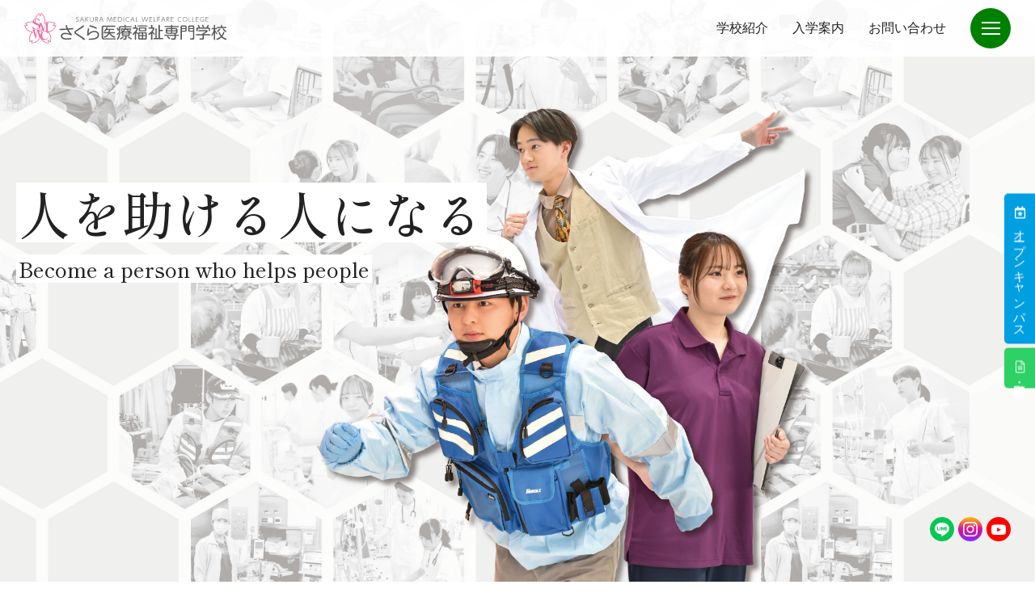

--- FILE ---
content_type: text/html; charset=UTF-8
request_url: https://www.skr.ac.jp/scholarship-system
body_size: 11546
content:

<!doctype html>
<html lang="ja">

<head>
	<meta charset="UTF-8">
	<meta name="viewport" content="width=device-width, user-scalable=no, initial-scale=1.0, maximum-scale=1.0, minimum-scale=1.0">
	<meta http-equiv="X-UA-Compatible" content="ie=edge">
	<meta name="format-detection" content="telephone=no">
	<link rel="dns-prefetch" href="https://static.skr.ac.jp">
	<link rel="dns-prefetch" href="https://fonts.googleapis.com">
<link rel="shortcut icon" type="image/vnd.microsoft.icon" href="img/favicon.ico">
<link rel="icon" type="image/vnd.microsoft.icon" href="img/favicon.ico">
	<!-- Google Tag Manager by Career-tasu-->
	<script>
		(function(w, d, s, l, i) {
			w[l] = w[l] || [];
			w[l].push({
				'gtm.start': new Date().getTime(),
				event: 'gtm.js'
			});
			var f = d.getElementsByTagName(s)[0],
				j = d.createElement(s),
				dl = l != 'dataLayer' ? '&l=' + l : '';
			j.async = true;
			j.src =
				'https://www.googletagmanager.com/gtm.js?id=' + i + dl;
			f.parentNode.insertBefore(j, f);
		})(window, document, 'script', 'dataLayer', 'GTM-M4K7N8BV');
	</script>
	<!-- End Google Tag Manager by Career-tasu-->


	<meta name='robots' content='index, follow, max-image-preview:large, max-snippet:-1, max-video-preview:-1'>

	<!-- This site is optimized with the Yoast SEO plugin v20.6 - https://yoast.com/wordpress/plugins/seo/ -->
	<link rel="canonical" href="index.htm">
	<meta property="og:locale" content="ja_JP">
	<meta property="og:type" content="website">
	<meta property="og:site_name" content="さくら医療福祉専門学校">
	<meta name="twitter:card" content="summary_large_image">
	<script type="application/ld+json" class="yoast-schema-graph">
		{
			"@context": "https://schema.org",
			"@graph": [{
				"@type": "CollectionPage",
				"@id": "https://skr.ac.jp/",
				"url": "https://skr.ac.jp/",
				"name": "さくら医療福祉専門学校 | 栃木県さくら市にある学校法人東洋育英会 さくら総合専門学校　公式ホームページです！「人を助ける人になる」というスローガンのもと各分野のプロフェッショナルを養成します。｜臨床工学技士｜救急救命士｜介護福祉士｜公務員｜",
				"isPartOf": {
					"@id": "https://skr.ac.jp/#website"
				},
				"description": "栃木県さくら市にある学校法人東洋育英会 さくら総合専門学校　公式ホームページです！「人を助ける人になる」というスローガンのもと各分野のプロフェッショナルを養成します。｜臨床工学技士｜救急救命士｜介護福祉士｜公務員｜",
				"breadcrumb": {
					"@id": "https://skr.ac.jp/#breadcrumb"
				},
				"inLanguage": "ja"
			}, {
				"@type": "BreadcrumbList",
				"@id": "https://skr.ac.jp/#breadcrumb",
				"itemListElement": []
			}, {
				"@type": "WebSite",
				"@id": "https://skr.ac.jp/#website",
				"url": "https://skr.ac.jp/",
				"name": "さくら医療福祉専門学校",
				"description": "栃木県さくら市にある学校法人東洋育英会 さくら総合専門学校　公式ホームページです！「人を助ける人になる」というスローガンのもと各分野のプロフェッショナルを養成します。｜臨床工学技士｜救急救命士｜介護福祉士｜公務員｜",
				"potentialAction": [{
					"@type": "SearchAction",
					"target": {
						"@type": "EntryPoint",
						"urlTemplate": "https://skr.ac.jp/?s={search_term_string}"
					},
					"query-input": "required name=search_term_string"
				}],
				"inLanguage": "ja"
			}]
		}
	</script>
	<!-- / Yoast SEO plugin. -->


	<script type="text/javascript">
		window._wpemojiSettings = {
			"baseUrl": "https:\/\/s.w.org\/images\/core\/emoji\/14.0.0\/72x72\/",
			"ext": ".png",
			"svgUrl": "https:\/\/s.w.org\/images\/core\/emoji\/14.0.0\/svg\/",
			"svgExt": ".svg",
			"source": {
				"concatemoji": "https:\/\/static.skr.ac.jp\/wp-includes\/js\/wp-emoji-release.min.js?ver=6.2.6"
			}
		};
		/*! This file is auto-generated */
		! function(e, a, t) {
			var n, r, o, i = a.createElement("canvas"),
				p = i.getContext && i.getContext("2d");

			function s(e, t) {
				p.clearRect(0, 0, i.width, i.height), p.fillText(e, 0, 0);
				e = i.toDataURL();
				return p.clearRect(0, 0, i.width, i.height), p.fillText(t, 0, 0), e === i.toDataURL()
			}

			function c(e) {
				var t = a.createElement("script");
				t.src = e, t.defer = t.type = "text/javascript", a.getElementsByTagName("head")[0].appendChild(t)
			}
			for (o = Array("flag", "emoji"), t.supports = {
					everything: !0,
					everythingExceptFlag: !0
				}, r = 0; r < o.length; r++) t.supports[o[r]] = function(e) {
				if (p && p.fillText) switch (p.textBaseline = "top", p.font = "600 32px Arial", e) {
					case "flag":
						return s("\ud83c\udff3\ufe0f\u200d\u26a7\ufe0f", "\ud83c\udff3\ufe0f\u200b\u26a7\ufe0f") ? !1 : !s("\ud83c\uddfa\ud83c\uddf3", "\ud83c\uddfa\u200b\ud83c\uddf3") && !s("\ud83c\udff4\udb40\udc67\udb40\udc62\udb40\udc65\udb40\udc6e\udb40\udc67\udb40\udc7f", "\ud83c\udff4\u200b\udb40\udc67\u200b\udb40\udc62\u200b\udb40\udc65\u200b\udb40\udc6e\u200b\udb40\udc67\u200b\udb40\udc7f");
					case "emoji":
						return !s("\ud83e\udef1\ud83c\udffb\u200d\ud83e\udef2\ud83c\udfff", "\ud83e\udef1\ud83c\udffb\u200b\ud83e\udef2\ud83c\udfff")
				}
				return !1
			}(o[r]), t.supports.everything = t.supports.everything && t.supports[o[r]], "flag" !== o[r] && (t.supports.everythingExceptFlag = t.supports.everythingExceptFlag && t.supports[o[r]]);
			t.supports.everythingExceptFlag = t.supports.everythingExceptFlag && !t.supports.flag, t.DOMReady = !1, t.readyCallback = function() {
				t.DOMReady = !0
			}, t.supports.everything || (n = function() {
				t.readyCallback()
			}, a.addEventListener ? (a.addEventListener("DOMContentLoaded", n, !1), e.addEventListener("load", n, !1)) : (e.attachEvent("onload", n), a.attachEvent("onreadystatechange", function() {
				"complete" === a.readyState && t.readyCallback()
			})), (e = t.source || {}).concatemoji ? c(e.concatemoji) : e.wpemoji && e.twemoji && (c(e.twemoji), c(e.wpemoji)))
		}(window, document, window._wpemojiSettings);
	</script>
	<style type="text/css">
		img.wp-smiley,
		img.emoji {
			display: inline !important;
			border: none !important;
			box-shadow: none !important;
			height: 1em !important;
			width: 1em !important;
			margin: 0 0.07em !important;
			vertical-align: -0.1em !important;
			background: none !important;
			padding: 0 !important;
		}
	</style>

	<link rel="preload" href="//www.skr.ac.jp/css/style.min.css?ver=6.2.6" as="style" onload="this.onload=null;this.rel='stylesheet'" data-handle="wp-block-library" media="all">
	<noscript>
		<link rel='stylesheet' id='wp-block-library-css' href='//www.skr.ac.jp/css/style.min.css?ver=6.2.6' type='text/css' media='all'>
	</noscript>

	<link rel="preload" href="//www.skr.ac.jp/css/classic-themes.min.css?ver=6.2.6" as="style" onload="this.onload=null;this.rel='stylesheet'" data-handle="classic-theme-styles" media="all">
	<noscript>
		<link rel='stylesheet' id='classic-theme-styles-css' href='//www.skr.ac.jp/css/classic-themes.min.css?ver=6.2.6' type='text/css' media='all'>
	</noscript>

	<style id='global-styles-inline-css' type='text/css'>
		body {
			--wp--preset--color--black: #000000;
			--wp--preset--color--cyan-bluish-gray: #abb8c3;
			--wp--preset--color--white: #ffffff;
			--wp--preset--color--pale-pink: #f78da7;
			--wp--preset--color--vivid-red: #cf2e2e;
			--wp--preset--color--luminous-vivid-orange: #ff6900;
			--wp--preset--color--luminous-vivid-amber: #fcb900;
			--wp--preset--color--light-green-cyan: #7bdcb5;
			--wp--preset--color--vivid-green-cyan: #00d084;
			--wp--preset--color--pale-cyan-blue: #8ed1fc;
			--wp--preset--color--vivid-cyan-blue: #0693e3;
			--wp--preset--color--vivid-purple: #9b51e0;
			--wp--preset--gradient--vivid-cyan-blue-to-vivid-purple: linear-gradient(135deg, rgba(6, 147, 227, 1) 0%, rgb(155, 81, 224) 100%);
			--wp--preset--gradient--light-green-cyan-to-vivid-green-cyan: linear-gradient(135deg, rgb(122, 220, 180) 0%, rgb(0, 208, 130) 100%);
			--wp--preset--gradient--luminous-vivid-amber-to-luminous-vivid-orange: linear-gradient(135deg, rgba(252, 185, 0, 1) 0%, rgba(255, 105, 0, 1) 100%);
			--wp--preset--gradient--luminous-vivid-orange-to-vivid-red: linear-gradient(135deg, rgba(255, 105, 0, 1) 0%, rgb(207, 46, 46) 100%);
			--wp--preset--gradient--very-light-gray-to-cyan-bluish-gray: linear-gradient(135deg, rgb(238, 238, 238) 0%, rgb(169, 184, 195) 100%);
			--wp--preset--gradient--cool-to-warm-spectrum: linear-gradient(135deg, rgb(74, 234, 220) 0%, rgb(151, 120, 209) 20%, rgb(207, 42, 186) 40%, rgb(238, 44, 130) 60%, rgb(251, 105, 98) 80%, rgb(254, 248, 76) 100%);
			--wp--preset--gradient--blush-light-purple: linear-gradient(135deg, rgb(255, 206, 236) 0%, rgb(152, 150, 240) 100%);
			--wp--preset--gradient--blush-bordeaux: linear-gradient(135deg, rgb(254, 205, 165) 0%, rgb(254, 45, 45) 50%, rgb(107, 0, 62) 100%);
			--wp--preset--gradient--luminous-dusk: linear-gradient(135deg, rgb(255, 203, 112) 0%, rgb(199, 81, 192) 50%, rgb(65, 88, 208) 100%);
			--wp--preset--gradient--pale-ocean: linear-gradient(135deg, rgb(255, 245, 203) 0%, rgb(182, 227, 212) 50%, rgb(51, 167, 181) 100%);
			--wp--preset--gradient--electric-grass: linear-gradient(135deg, rgb(202, 248, 128) 0%, rgb(113, 206, 126) 100%);
			--wp--preset--gradient--midnight: linear-gradient(135deg, rgb(2, 3, 129) 0%, rgb(40, 116, 252) 100%);
			--wp--preset--duotone--dark-grayscale: url('#wp-duotone-dark-grayscale');
			--wp--preset--duotone--grayscale: url('#wp-duotone-grayscale');
			--wp--preset--duotone--purple-yellow: url('#wp-duotone-purple-yellow');
			--wp--preset--duotone--blue-red: url('#wp-duotone-blue-red');
			--wp--preset--duotone--midnight: url('#wp-duotone-midnight');
			--wp--preset--duotone--magenta-yellow: url('#wp-duotone-magenta-yellow');
			--wp--preset--duotone--purple-green: url('#wp-duotone-purple-green');
			--wp--preset--duotone--blue-orange: url('#wp-duotone-blue-orange');
			--wp--preset--font-size--small: 13px;
			--wp--preset--font-size--medium: 20px;
			--wp--preset--font-size--large: 36px;
			--wp--preset--font-size--x-large: 42px;
			--wp--preset--spacing--20: 0.44rem;
			--wp--preset--spacing--30: 0.67rem;
			--wp--preset--spacing--40: 1rem;
			--wp--preset--spacing--50: 1.5rem;
			--wp--preset--spacing--60: 2.25rem;
			--wp--preset--spacing--70: 3.38rem;
			--wp--preset--spacing--80: 5.06rem;
			--wp--preset--shadow--natural: 6px 6px 9px rgba(0, 0, 0, 0.2);
			--wp--preset--shadow--deep: 12px 12px 50px rgba(0, 0, 0, 0.4);
			--wp--preset--shadow--sharp: 6px 6px 0px rgba(0, 0, 0, 0.2);
			--wp--preset--shadow--outlined: 6px 6px 0px -3px rgba(255, 255, 255, 1), 6px 6px rgba(0, 0, 0, 1);
			--wp--preset--shadow--crisp: 6px 6px 0px rgba(0, 0, 0, 1);
		}

		:where(.is-layout-flex) {
			gap: 0.5em;
		}

		body .is-layout-flow>.alignleft {
			float: left;
			margin-inline-start: 0;
			margin-inline-end: 2em;
		}

		body .is-layout-flow>.alignright {
			float: right;
			margin-inline-start: 2em;
			margin-inline-end: 0;
		}

		body .is-layout-flow>.aligncenter {
			margin-left: auto !important;
			margin-right: auto !important;
		}

		body .is-layout-constrained>.alignleft {
			float: left;
			margin-inline-start: 0;
			margin-inline-end: 2em;
		}

		body .is-layout-constrained>.alignright {
			float: right;
			margin-inline-start: 2em;
			margin-inline-end: 0;
		}

		body .is-layout-constrained>.aligncenter {
			margin-left: auto !important;
			margin-right: auto !important;
		}

		body .is-layout-constrained> :where(:not(.alignleft):not(.alignright):not(.alignfull)) {
			max-width: var(--wp--style--global--content-size);
			margin-left: auto !important;
			margin-right: auto !important;
		}

		body .is-layout-constrained>.alignwide {
			max-width: var(--wp--style--global--wide-size);
		}

		body .is-layout-flex {
			display: flex;
		}

		body .is-layout-flex {
			flex-wrap: wrap;
			align-items: center;
		}

		body .is-layout-flex>* {
			margin: 0;
		}

		:where(.wp-block-columns.is-layout-flex) {
			gap: 2em;
		}

		.has-black-color {
			color: var(--wp--preset--color--black) !important;
		}

		.has-cyan-bluish-gray-color {
			color: var(--wp--preset--color--cyan-bluish-gray) !important;
		}

		.has-white-color {
			color: var(--wp--preset--color--white) !important;
		}

		.has-pale-pink-color {
			color: var(--wp--preset--color--pale-pink) !important;
		}

		.has-vivid-red-color {
			color: var(--wp--preset--color--vivid-red) !important;
		}

		.has-luminous-vivid-orange-color {
			color: var(--wp--preset--color--luminous-vivid-orange) !important;
		}

		.has-luminous-vivid-amber-color {
			color: var(--wp--preset--color--luminous-vivid-amber) !important;
		}

		.has-light-green-cyan-color {
			color: var(--wp--preset--color--light-green-cyan) !important;
		}

		.has-vivid-green-cyan-color {
			color: var(--wp--preset--color--vivid-green-cyan) !important;
		}

		.has-pale-cyan-blue-color {
			color: var(--wp--preset--color--pale-cyan-blue) !important;
		}

		.has-vivid-cyan-blue-color {
			color: var(--wp--preset--color--vivid-cyan-blue) !important;
		}

		.has-vivid-purple-color {
			color: var(--wp--preset--color--vivid-purple) !important;
		}

		.has-black-background-color {
			background-color: var(--wp--preset--color--black) !important;
		}

		.has-cyan-bluish-gray-background-color {
			background-color: var(--wp--preset--color--cyan-bluish-gray) !important;
		}

		.has-white-background-color {
			background-color: var(--wp--preset--color--white) !important;
		}

		.has-pale-pink-background-color {
			background-color: var(--wp--preset--color--pale-pink) !important;
		}

		.has-vivid-red-background-color {
			background-color: var(--wp--preset--color--vivid-red) !important;
		}

		.has-luminous-vivid-orange-background-color {
			background-color: var(--wp--preset--color--luminous-vivid-orange) !important;
		}

		.has-luminous-vivid-amber-background-color {
			background-color: var(--wp--preset--color--luminous-vivid-amber) !important;
		}

		.has-light-green-cyan-background-color {
			background-color: var(--wp--preset--color--light-green-cyan) !important;
		}

		.has-vivid-green-cyan-background-color {
			background-color: var(--wp--preset--color--vivid-green-cyan) !important;
		}

		.has-pale-cyan-blue-background-color {
			background-color: var(--wp--preset--color--pale-cyan-blue) !important;
		}

		.has-vivid-cyan-blue-background-color {
			background-color: var(--wp--preset--color--vivid-cyan-blue) !important;
		}

		.has-vivid-purple-background-color {
			background-color: var(--wp--preset--color--vivid-purple) !important;
		}

		.has-black-border-color {
			border-color: var(--wp--preset--color--black) !important;
		}

		.has-cyan-bluish-gray-border-color {
			border-color: var(--wp--preset--color--cyan-bluish-gray) !important;
		}

		.has-white-border-color {
			border-color: var(--wp--preset--color--white) !important;
		}

		.has-pale-pink-border-color {
			border-color: var(--wp--preset--color--pale-pink) !important;
		}

		.has-vivid-red-border-color {
			border-color: var(--wp--preset--color--vivid-red) !important;
		}

		.has-luminous-vivid-orange-border-color {
			border-color: var(--wp--preset--color--luminous-vivid-orange) !important;
		}

		.has-luminous-vivid-amber-border-color {
			border-color: var(--wp--preset--color--luminous-vivid-amber) !important;
		}

		.has-light-green-cyan-border-color {
			border-color: var(--wp--preset--color--light-green-cyan) !important;
		}

		.has-vivid-green-cyan-border-color {
			border-color: var(--wp--preset--color--vivid-green-cyan) !important;
		}

		.has-pale-cyan-blue-border-color {
			border-color: var(--wp--preset--color--pale-cyan-blue) !important;
		}

		.has-vivid-cyan-blue-border-color {
			border-color: var(--wp--preset--color--vivid-cyan-blue) !important;
		}

		.has-vivid-purple-border-color {
			border-color: var(--wp--preset--color--vivid-purple) !important;
		}

		.has-vivid-cyan-blue-to-vivid-purple-gradient-background {
			background: var(--wp--preset--gradient--vivid-cyan-blue-to-vivid-purple) !important;
		}

		.has-light-green-cyan-to-vivid-green-cyan-gradient-background {
			background: var(--wp--preset--gradient--light-green-cyan-to-vivid-green-cyan) !important;
		}

		.has-luminous-vivid-amber-to-luminous-vivid-orange-gradient-background {
			background: var(--wp--preset--gradient--luminous-vivid-amber-to-luminous-vivid-orange) !important;
		}

		.has-luminous-vivid-orange-to-vivid-red-gradient-background {
			background: var(--wp--preset--gradient--luminous-vivid-orange-to-vivid-red) !important;
		}

		.has-very-light-gray-to-cyan-bluish-gray-gradient-background {
			background: var(--wp--preset--gradient--very-light-gray-to-cyan-bluish-gray) !important;
		}

		.has-cool-to-warm-spectrum-gradient-background {
			background: var(--wp--preset--gradient--cool-to-warm-spectrum) !important;
		}

		.has-blush-light-purple-gradient-background {
			background: var(--wp--preset--gradient--blush-light-purple) !important;
		}

		.has-blush-bordeaux-gradient-background {
			background: var(--wp--preset--gradient--blush-bordeaux) !important;
		}

		.has-luminous-dusk-gradient-background {
			background: var(--wp--preset--gradient--luminous-dusk) !important;
		}

		.has-pale-ocean-gradient-background {
			background: var(--wp--preset--gradient--pale-ocean) !important;
		}

		.has-electric-grass-gradient-background {
			background: var(--wp--preset--gradient--electric-grass) !important;
		}

		.has-midnight-gradient-background {
			background: var(--wp--preset--gradient--midnight) !important;
		}

		.has-small-font-size {
			font-size: var(--wp--preset--font-size--small) !important;
		}

		.has-medium-font-size {
			font-size: var(--wp--preset--font-size--medium) !important;
		}

		.has-large-font-size {
			font-size: var(--wp--preset--font-size--large) !important;
		}

		.has-x-large-font-size {
			font-size: var(--wp--preset--font-size--x-large) !important;
		}

		.wp-block-navigation a:where(:not(.wp-element-button)) {
			color: inherit;
		}

		:where(.wp-block-columns.is-layout-flex) {
			gap: 2em;
		}

		.wp-block-pullquote {
			font-size: 1.5em;
			line-height: 1.6;
		}
	</style>
	<link rel="preload" href="wp-content/plugins/contact-form-7/includes/css/styles.css?ver=5.7.6" as="style" onload="this.onload=null;this.rel='stylesheet'" data-handle="contact-form-7" media="all">
	<noscript>
		<link rel='stylesheet' id='contact-form-7-css' href='wp-content/plugins/contact-form-7/includes/css/styles.css?ver=5.7.6' type='text/css' media='all'>

	</noscript>
	<link rel='stylesheet' id='theme-assets/app-d7978830.css-css' href='//www.skr.ac.jp/css/app-d7978830.css?ver=vite' type='text/css' media='all'>
	<link rel="https://api.w.org/" href="wp-json/index.htm">
	<link rel="EditURI" type="application/rsd+xml" title="RSD" href="xmlrpc.php?rsd">
	<link rel="wlwmanifest" type="application/wlwmanifest+xml" href="wp-includes/wlwmanifest.xml">
	<meta name="generator" content="WordPress 6.2.6">
	<link rel="manifest" href="wp-json/wp/v2/web-app-manifest">
	<meta name="theme-color" content="#fff">
	<meta name="apple-mobile-web-app-capable" content="yes">
	<meta name="mobile-web-app-capable" content="yes">

	<link rel="apple-touch-startup-image" href="https://skr.ac.jp/news/wp-content/uploads/2025/05/cropped-icon.png">

	<meta name="apple-mobile-web-app-title" content="さくら医療福祉専門学校">
	<meta name="application-name" content="さくら医療福祉専門学校">
		<link rel="icon" href="img/icon-32x32.png" sizes="32x32">
	<link rel="icon" href="img/icon-192x192.png" sizes="192x192">
	<link rel="apple-touch-icon" href="img/icon-180x180.png">
	<meta name="msapplication-TileImage" content="img/icon-384x384.png">


	<link rel="preload" as="style" href="css2?family=Caveat:wght@700&family=EB+Garamond:ital@0;1&family=Noto+Sans+JP:wght@400;500;700&family=Roboto+Condensed:wght@700&family=Shippori+Mincho:wght@500&display=swap">
	<link rel="stylesheet" media="print" onload="this.onload=null;this.removeAttribute('media');" href="css2?family=Caveat:wght@700&family=EB+Garamond:ital@0;1&family=Noto+Sans+JP:wght@400;500;700&family=Roboto+Condensed:wght@700&family=Shippori+Mincho:wght@500&display=swap"><noscript>
		<link rel="stylesheet" href="css2?family=Caveat:wght@700&family=EB+Garamond:ital@0;1&family=Noto+Sans+JP:wght@400;500;700&family=Roboto+Condensed:wght@700&family=Shippori+Mincho:wght@500&display=swap">
	</noscript>
	<script type="application/ld+json">
		{
			"@context": "http://schema.org",
			"@type": "BreadcrumbList",
			"itemListElement": [{
				"@type": "ListItem",
				"position": 1,
				"item": {
					"@id": "https://skr.ac.jp",
					"name": "\u3055\u304f\u3089\u533b\u7642\u798f\u7949\u5c02\u9580\u5b66\u6821"
				}
			}]
		}
	</script>

	<!-- Google tag (gtag.js) -->
	<script async="" src="gtag/js?id=G-T4Y749YZF0"></script>
	<script>
		window.dataLayer = window.dataLayer || [];

		function gtag() {
			dataLayer.push(arguments);
		}
		gtag('js', new Date());

		gtag('config', 'G-T4Y749YZF0');
	</script>
<!-- This site is optimized with the Yoast SEO plugin v20.6 - https://yoast.com/wordpress/plugins/seo/ -->
<title>さくら医療福祉専門学校 | 栃木県さくら市にある学校法人東洋育英会 さくら総合専門学校　公式ホームページです！「人を助ける人になる」というスローガンのもと各分野のプロフェッショナルを養成します。｜臨床工学技士｜救急救命士｜介護福祉士｜公務員｜</title>
<meta name="description" content="栃木県さくら市にある学校法人東洋育英会 さくら総合専門学校　公式ホームページです！「人を助ける人になる」というスローガンのもと各分野のプロフェッショナルを養成します。｜臨床工学技士｜救急救命士｜介護福祉士｜公務員｜">
<meta property="og:type" content="website">
<meta property="og:title" content="さくら医療福祉専門学校 | 栃木県さくら市にある学校法人東洋育英会 さくら総合専門学校　公式ホームページです！「人を助ける人になる」というスローガンのもと各分野のプロフェッショナルを養成します。｜臨床工学技士｜救急救命士｜介護福祉士｜公務員｜">
<meta property="og:description" content="栃木県さくら市にある学校法人東洋育英会 さくら総合専門学校　公式ホームページです！「人を助ける人になる」というスローガンのもと各分野のプロフェッショナルを養成します。｜臨床工学技士｜救急救命士｜介護福祉士｜公務員｜">
<meta property="og:url" content="https://skr.ac.jp/">
<!-- / Yoast SEO plugin. -->
<link rel="stylesheet" href="https://cdnjs.cloudflare.com/ajax/libs/font-awesome/6.5.1/css/all.min.css">
<link rel="stylesheet" href="css/simple-style.css">



<!-- <style>
.p-news-ticker{
	height: 8em;
	margin: 0 auto;
}

.p-mainvisual{
	margin-bottom: 13em;
}
.p-news-ticker ul{
	height: 8em;
}
.p-news-ticker ul li{
	padding: 2px 0;
}
.p-news-ticker{
	bottom: -160px;
		left: 25%;

}
@media (max-width: 991.98px) {
	.p-news-ticker{
	height: 14em;
}
.p-news-ticker ul{
	height: 14em;
}

	.p-news-ticker{
			bottom: -240px;

		left: 50%;

}

}

</style> -->
</head>


<body id="top" class="home blog">

	<!-- Google Tag Manager by Career-tasu(noscript) -->
	<noscript><iframe src="https://www.googletagmanager.com/ns.html?id=GTM-M4K7N8BV" height="0" width="0" style="display:none;visibility:hidden"></iframe></noscript>
	<!-- End Google Tag Manager by Career-tasu(noscript) -->


	<!-- Google Tag Manager by Career-tasu(noscript) -->
<noscript><iframe src="https://www.googletagmanager.com/ns.html?id=GTM-M4K7N8BV" height="0" width="0" style="display:none;visibility:hidden"></iframe></noscript>
<!-- End Google Tag Manager by Career-tasu(noscript) -->



<header class="l-header p-header">

    <div class="p-header__brand">
        <h1 class="p-logo">
            <a href="//www.skr.ac.jp">
                <img src="//www.skr.ac.jp/img/smwc-logo-1c210aea.svg" alt="さくら医療福祉専門学校" decoding="async">
            </a>
        </h1>
    </div>

    <div class="p-header__utility">
        <ul>
            <li><a href="//www.skr.ac.jp/about.php">学校紹介</a></li>
            <li><a href="//www.skr.ac.jp/exam-flow.php">入学案内</a></li>
            <li><a href="//www.skr.ac.jp/contact.php">お問い合わせ</a></li>
        </ul>
    </div>

    <div class="p-megamenu">
        <div class="p-gnav">
            <div class="container">
                <div class="p-gnav__wrap">
                    <div class="p-gnav__info">
                        <div class="p-company">学校法人東洋育英会</div>
                        <div class="p-logo">
                            <a href="//www.skr.ac.jp">
                                <img src="//www.skr.ac.jp/img/smwc-logo-1c210aea.svg" alt="さくら医療福祉専門学校" decoding="async">
                            </a>
                        </div>
                        <div class="p-address">〒329-1321 栃木県さくら市馬場410<br>
                            TEL: 028-681-1301 / FAX: 028-681-1304</div>

                        <ul class="p-sns-icons p-sns-icons--bw">
                            <li><a href="https://lin.ee/9ySmpDp" class="p-sns-icons__line" target="_blank">LINE</a></li>
                            <li><a href="https://www.instagram.com/skr_ac/" class="p-sns-icons__insta" target="_blank">Instagram</a></li>
                            <!--                                <li><a href="-->
                            <!--" class="p-sns-icons__fb" target="_blank">Facebook</a></li>-->
                            <!--                                <li><a href="-->
                            <!--" class="p-sns-icons__tw" target="_blank">Twitter</a></li>-->
                            <li><a href="https://www.youtube.com/channel/UC6UaKWHgZDzB-lLJJONkz9g" class="p-sns-icons__yt" target="_blank">YouTube</a></li>
                        </ul>
                    </div>

                    <div class="p-gnav__nav">
                        <nav>
                            <ul class="p-nav">
                                <li>
                                    <span>学校紹介</span>
                                    <ul class="p-nav__child">
                                        <li><a href="//www.skr.ac.jp/about.php">さくら医療福祉専門学校とは</a></li>
                                        <li><a href="//www.skr.ac.jp/ict.php">ICT</a></li>
                                        <li><a href="//www.skr.ac.jp/ipe.php">IPE授業</a></li>
                                        <li><a href="//www.skr.ac.jp/access.php">アクセス</a></li>
                                    </ul>
                                </li>
                            </ul>

                            <ul class="p-nav">
                                <li>
                                    <span>ニュース</span>
                                    <ul class="p-nav__child">
                                        <li><a href="//www.skr.ac.jp/news">ニュース一覧</a></li>
                                        <li><a href="//www.skr.ac.jp/news?category=news">お知らせ</a></li><li><a href="//www.skr.ac.jp/news?category=care-department">介護福祉科</a></li><li><a href="//www.skr.ac.jp/news?category=interview">卒業生インタビュー</a></li><li><a href="//www.skr.ac.jp/news?category=paramedic-department">救急救命科</a></li><li><a href="//www.skr.ac.jp/news?category=clinical-engineering-department">臨床工学科</a></li><li><a href="//www.skr.ac.jp/news?category=attention">重要なお知らせ</a></li>                                    </ul>
                                </li>
                            </ul>

                            <ul class="p-nav">
                                <li>
                                    <span>学科紹介</span>
                                    <ul class="p-nav__child">
                                        <li><a href="//www.skr.ac.jp/clinical-engineering-department.php">臨床工学科</a></li>
                                        <li><a href="//www.skr.ac.jp/er-department.php">救急救命科</a></li>
                                        <li><a href="//www.skr.ac.jp/er-department-workplace.php">・救急救命士を目指す高校生へ</a></li>

                                        <li><a href="//www.skr.ac.jp/care-department.php">介護福祉科</a></li>
                                    </ul>
                                </li>
                            </ul>

                            <ul class="p-nav">
                                <li>
                                    <span>オープンキャンパス</span>
                                    <ul class="p-nav__child">
                                        <li><a href="//www.skr.ac.jp/open-campus.php">オープンキャンパス</a></li>
                                        <li><a href="//www.skr.ac.jp/img/opencam.pdf">スケジュール</a></li>
                                    </ul>
                                </li>
                            </ul>

                            <ul class="p-nav">
                                <li>
                                    <span>入学案内</span>
                                    <ul class="p-nav__child">
                                        <li><a href="//www.skr.ac.jp/exam-flow.php">募集要項</a></li>
                                        <li><a href="//www.skr.ac.jp/general-selection.php">総合型選抜</a></li>
                                        <li><a href="//www.skr.ac.jp/school-fee.php">学費</a></li>
                                        <li><a href="//www.skr.ac.jp/scholarship-system.php">特待生制度</a></li>
                                        <li><a href="//www.skr.ac.jp/scholarship-allowance.php">資格・経歴による学費給付制度</a></li>
                                        <li><a href="//www.skr.ac.jp/scholastic-fund-loan.php">各種制度</a></li>
                                        <!-- <li><a href="//www.skr.ac.jp/download.php">資料ダウンロード</a></li> -->
                                        <li><a href="//www.skr.ac.jp/img/ryugaku_brochure.pdf">留学生用パンフレット</a></li>
                                        <li><a href="//www.skr.ac.jp/international-student.php">留学生募集要項</a></li>
                                        <li><a href="https://www.youtube.com/watch?v=WQmP4Xvjbrg">留学生対象　学校紹介動画</a></li>

                                    </ul>
                                </li>
                            </ul>

                            <ul class="p-nav">
                                <li>
                                    <span>お問い合わせ</span>
                                    <ul class="p-nav__child">
                                        <li><a href="//www.skr.ac.jp/contact.php">お問い合わせ</a></li>
                                        <li><a href="//www.skr.ac.jp/consultation.php">WEB個別相談または来校型個別相談はこちら</a></li>
                                    </ul>
                                </li>
                            </ul>

                            <ul class="p-nav">
                                <li>
                                    <span>各種奨学金</span>
                                    <ul class="p-nav__child">
                                        <li><a href="https://www.jasso.go.jp/" target="_blank">日本学生支援機構<span class="c-icon c-icon--external-link ms-1"></span></a></li>
                                        <li><a href="https://www.jfc.go.jp/n/finance/search/ippan.html" target="_blank">日本政策金融公庫<span class="c-icon c-icon--external-link ms-1"></span></a></li>
                                        <li><a href="https://orico-web.jp/gakuhi/index.html?clientid=13576756&module=search" target="_blank">Orico<span class="c-icon c-icon--external-link ms-1"></span></a></li>
                                    </ul>
                                </li>
                            </ul>

                            <ul class="p-nav">
                                <li>
                                    <span>姉妹校</span>
                                    <ul class="p-nav__child">
                                        <li><a href="https://snc.skr.ac.jp/">さくら看護専門学校</a></li>
                                    </ul>
                                </li>
                            </ul>
                        </nav>
                    </div>
                    <!-- .p-gnav__nav -->
                </div>
                <!-- .p-gnav__wrap -->
            </div>
            <!-- .container -->
        </div>
        <!-- p-gnav -->
    </div>
    <!-- p-megamenu -->

    <div class="p-menu-button">
        <div class="p-hamburger">
            <span></span>
            <span></span>
            <span></span>
        </div>
    </div>
    <!-- /.p-menu-button -->
</header>

<!-- .p-header -->
<div class="p-loader">
    <div class="p-loader__icon">
        <div></div>
        <div></div>
        <div></div>
        <div></div>
        <div></div>
    </div>
</div>

<ul class="p-fixed-buttons">
    <li><a href="//www.skr.ac.jp/open-campus.php" class="p-fixed-buttons__oc"><span class="c-icon c-icon--calendar-star"></span>オープンキャンパス</a></li>
    <li><a href="https://toyo-ikuei.frd.cloud/skr/sapp.php" target="_blank" class="p-fixed-buttons__doc"><span class="c-icon c-icon--file-alt"></span>願書・資料請求</a></li>
</ul>
	<div class="p-mainvisual">
		<div class="p-mv-catch">
			<div class="p-main-copy jstitle">
				<span class="pc">人を助ける人になる</span>
				<div class="p-main-copy__sp">
					<span>人を助ける</span>
					<span>人になる</span>
				</div>
			</div>
			<div class="p-sub-copy jstitle">
				<span>Become a person who helps people</span>
			</div>
		</div>
		<div class="js-mv-slider p-mv-slider">
			<picture class="p-mv-slider__item is-active">
				<source srcset="img/slide01_sp.jpg" media="(orientation:
				portrait)" type="image/webp">
				<source srcset="img/slide01.jpg" media="(max-width: 576px)" type="image/webp">
				<img src="img/slide01.jpg" alt="" class="is-lazyload-disabled" decoding="async">
			</picture>

			<!--			<picture class="p-mv-slider__item">-->
			<!--				<source srcset="-->
			<!--" media="(max-width: 576px)" type="image/png">-->
			<!--				<img src="-->
			<!--" alt="" class="is-lazyload-disabled" decoding="async">-->
			<!--			</picture>-->
		</div>
		<!-- .swiper -->


		<!-- .p-news-ticker -->

		<ul class="p-sns-icons">
			<li><a href="https://lin.ee/9ySmpDp" class="p-sns-icons__line" target="_blank">LINE</a></li>
			<li><a href="https://www.instagram.com/skr_ac/" class="p-sns-icons__insta" target="_blank">Instagram</a></li>
			<!--			<li><a href="-->
			<!--" class="p-sns-icons__fb" target="_blank">Facebook</a></li>-->
			<!--			<li><a href="-->
			<!--" class="p-sns-icons__tw" target="_blank">Twitter</a></li>-->
			<li><a href="https://www.youtube.com/channel/UC6UaKWHgZDzB-lLJJONkz9g" class="p-sns-icons__yt" target="_blank">YouTube</a></li>
		</ul>
	</div>
	<!-- .p-mainvisual -->


	<main class="l-main p-main">

				<div class="p-attention-ticker">
			<p class="atitle">重要なお知らせ</p>
				<ul>
										<li>
						<a href="https://skr.ac.jp/news/1530/">
							<time class="p-date" datetime="2025.10.20">
								2025.10.20							</time>
							【2026年度 介護福祉科 入学生募集終了のお知らせ】						</a>
					</li>
									</ul>
			</div>
		

		<section class="p-section p-section--course">
			<header class="p-section__header">
				<h2 class="p-title js-wave-title">NEWS</h2>
				<div class="p-sub-title js-fadeY2">ニュース</div>
			</header>

				<ul class="topnewslist">
										<li>
						<a href="https://skr.ac.jp/news/1560/">
							<time class="p-date" datetime="2026.01.06">
								2026.01.06							</time>
							【介護福祉科 正月行事体験プログラム実施】						</a>
					</li>
										<li>
						<a href="https://skr.ac.jp/news/1547/">
							<time class="p-date" datetime="2025.12.21">
								2025.12.21							</time>
							【ハワイ研修旅行】						</a>
					</li>
										<li>
						<a href="https://skr.ac.jp/news/1540/">
							<time class="p-date" datetime="2025.12.10">
								2025.12.10							</time>
							【救急救命科の学生による消防署見学】						</a>
					</li>
										<li>
						<a href="https://skr.ac.jp/news/1536/">
							<time class="p-date" datetime="2025.11.26">
								2025.11.26							</time>
							【救急救命科 就職説明会 開催】						</a>
					</li>
										<li>
						<a href="https://skr.ac.jp/news/1526/">
							<time class="p-date" datetime="2025.10.14">
								2025.10.14							</time>
							本校が「適正校（クラス I）」に選定されました						</a>
					</li>
													<a href="news/" class="p-more p-more--news">一覧<span class="c-icon c-icon--angle-right"></span></a>

				</ul>
			
				</section>
	
		<section class="p-section p-section--oc">
			<header class="p-section__header">
				<h2 class="p-title p-title--shadow js-wave-title lpm">OPEN CAMPUS</h2>
				<div class="p-sub-title p-sub-title--slash js-fadeY2">さくら医療福祉専門学校を体験しよう！</div>
			</header>
			<div class="p-oc-day js-fadeY2">
				<div class="container">
					<div class="p-oc-day-slider-wrap">
						<div class="p-oc-day-slider">
							<ul class="keen-slider js-oc-day-slider">
								<!-- <li class="keen-slider__slide">
									<a href="open-campus.php#oc-0315" class="p-oc-day__card">
										<div class="p-month">3<span>月</span></div>
										<div class="p-oc-day__body">
											<div class="p-day">
												<div class="p-num">15</div>
												<div class="p-week is-sat">SAT</div>
											</div>
											<ul>
												<li class="c-label c-label--blue">
													<span class="c-icon c-icon--school"></span>
													オープンキャンパス </li>
											</ul>
										</div>
									</a>
								</li> -->
								<!-- <li class="keen-slider__slide">
									<a href="open-campus.php#oc-0419" class="p-oc-day__card">
										<div class="p-month">4<span>月</span></div>
										<div class="p-oc-day__body">
											<div class="p-day">
												<div class="p-num">19</div>
												<div class="p-week is-sat">SAT</div>
											</div>
											<ul>
												<li class="c-label c-label--blue">
													<span class="c-icon c-icon--school"></span>
													オープンキャンパス
												</li>
											</ul>
										</div>
									</a>
								</li> -->
								<!-- <li class="keen-slider__slide">
									<a href="open-campus.php#oc-0517" class="p-oc-day__card">
										<div class="p-month">5<span>月</span></div>
										<div class="p-oc-day__body">
											<div class="p-day">
												<div class="p-num">17</div>
												<div class="p-week is-sat">SAT</div>
											</div>
											<ul>
												<li class="c-label c-label--blue">
													<span class="c-icon c-icon--school"></span>
													オープンキャンパス
												</li>
											</ul>
										</div>
									</a>
								</li>
								<li class="keen-slider__slide">
									<a href="open-campus.php#oc-0531" class="p-oc-day__card">
										<div class="p-month">5<span>月</span></div>
										<div class="p-oc-day__body">
											<div class="p-day">
												<div class="p-num">31</div>
												<div class="p-week is-sat">SAT</div>
											</div>
											<ul>
												<li class="c-label c-label--blue">
													<span class="c-icon c-icon--school"></span>
													オープンキャンパス
												</li>
											</ul>
										</div>
									</a>
								</li>
								<li class="keen-slider__slide">
									<a href="open-campus.php#oc-0607" class="p-oc-day__card">
										<div class="p-month">6<span>月</span></div>
										<div class="p-oc-day__body">
											<div class="p-day">
												<div class="p-num">7</div>
												<div class="p-week is-sat">SAT</div>
											</div>
											<ul>
												<li class="c-label c-label--blue">
													<span class="c-icon c-icon--school"></span>
													オープンキャンパス
												</li>
											</ul>
										</div>
									</a>
								</li>
								<li class="keen-slider__slide">
									<a href="open-campus.php#oc-0621" class="p-oc-day__card">
										<div class="p-month">6<span>月</span></div>
										<div class="p-oc-day__body">
											<div class="p-day">
												<div class="p-num">21</div>
												<div class="p-week is-sat">SAT</div>
											</div>
											<ul>
												<li class="c-label c-label--blue">
													<span class="c-icon c-icon--school"></span>
													オープンキャンパス
												</li>
											</ul>
										</div>
									</a>
								</li> -->
								<!-- <li class="keen-slider__slide">
									<a href="open-campus.php#oc-0705" class="p-oc-day__card">
										<div class="p-month">7<span>月</span></div>
										<div class="p-oc-day__body">
											<div class="p-day">
												<div class="p-num">5</div>
												<div class="p-week is-sat">SAT</div>
											</div>
											<ul>
												<li class="c-label c-label--blue">
													<span class="c-icon c-icon--school"></span>
													オープンキャンパス
												</li>
											</ul>
										</div>
									</a>
								</li>
								<li class="keen-slider__slide">
									<a href="open-campus.php#oc-0719" class="p-oc-day__card">
										<div class="p-month">7<span>月</span></div>
										<div class="p-oc-day__body">
											<div class="p-day">
												<div class="p-num">19</div>
												<div class="p-week is-sat">SAT</div>
											</div>
											<ul>
												<li class="c-label c-label--blue">
													<span class="c-icon c-icon--school"></span>
													オープンキャンパス
												</li>
											</ul>
										</div>
									</a>
								</li>
								<li class="keen-slider__slide">
									<a href="open-campus.php#oc-0726" class="p-oc-day__card">
										<div class="p-month">7<span>月</span></div>
										<div class="p-oc-day__body">
											<div class="p-day">
												<div class="p-num">26</div>
												<div class="p-week is-sat">SAT</div>
											</div>
											<ul>
												<li class="c-label c-label--blue">
													<span class="c-icon c-icon--school"></span>
													オープンキャンパス
												</li>
											</ul>
										</div>
									</a>
								</li>
								<li class="keen-slider__slide">
									<a href="open-campus.php#oc-0809" class="p-oc-day__card">
										<div class="p-month">8<span>月</span></div>
										<div class="p-oc-day__body">
											<div class="p-day">
												<div class="p-num">9</div>
												<div class="p-week is-sat">SAT</div>
											</div>
											<ul>
												<li class="c-label c-label--blue">
													<span class="c-icon c-icon--school"></span>
													オープンキャンパス
												</li>
											</ul>
										</div>
									</a>
								</li>
								<li class="keen-slider__slide">
									<a href="open-campus.php#oc-0823" class="p-oc-day__card">
										<div class="p-month">8<span>月</span></div>
										<div class="p-oc-day__body">
											<div class="p-day">
												<div class="p-num">23</div>
												<div class="p-week is-sat">SAT</div>
											</div>
											<ul>
												<li class="c-label c-label--blue">
													<span class="c-icon c-icon--school"></span>
													オープンキャンパス
												</li>
											</ul>
										</div>
									</a>
								</li> -->
								<!-- <li class="keen-slider__slide">
									<a href="open-campus.php#oc-0906" class="p-oc-day__card">
										<div class="p-month">9<span>月</span></div>
										<div class="p-oc-day__body">
											<div class="p-day">
												<div class="p-num">6</div>
												<div class="p-week is-sat">SAT</div>
											</div>
											<ul>
												<li class="c-label c-label--blue">
													<span class="c-icon c-icon--school"></span>
													オープンキャンパス
												</li>
											</ul>
										</div>
									</a>
								</li>

								<li class="keen-slider__slide">
									<a href="open-campus.php#oc-0920" class="p-oc-day__card">
										<div class="p-month">9<span>月</span></div>
										<div class="p-oc-day__body">
											<div class="p-day">
												<div class="p-num">20</div>
												<div class="p-week is-sat">SAT</div>
											</div>
											<ul>
												<li class="c-label c-label--blue">
													<span class="c-icon c-icon--school"></span>
													オープンキャンパス
												</li>
											</ul>
										</div>
									</a>
								</li>
								<li class="keen-slider__slide">
									<a href="open-campus.php#oc-0927" class="p-oc-day__card">
										<div class="p-month">9<span>月</span></div>
										<div class="p-oc-day__body">
											<div class="p-day">
												<div class="p-num">27</div>
												<div class="p-week is-sat">SAT</div>
											</div>
											<ul>
												<li class="c-label c-label--blue">
													<span class="c-icon c-icon--school"></span>
													オープンキャンパス
												</li>
											</ul>
										</div>
									</a>
								</li> -->
								
								<li class="keen-slider__slide">
									<a href="open-campus.php#oc-1011" class="p-oc-day__card">
										<div class="p-month">10<span>月</span></div>
										<div class="p-oc-day__body">
											<div class="p-day">
												<div class="p-num">11</div>
												<div class="p-week is-sat">SAT</div>
											</div>
											<ul>
												<li class="c-label c-label--blue">
													<span class="c-icon c-icon--school"></span>
													オープンキャンパス
												</li>
											</ul>
										</div>
									</a>
								</li>
								<li class="keen-slider__slide">
									<a href="open-campus.php#oc-1025" class="p-oc-day__card">
										<div class="p-month">10<span>月</span></div>
										<div class="p-oc-day__body">
											<div class="p-day">
												<div class="p-num">25</div>
												<div class="p-week is-sat">SAT</div>
											</div>
											<ul>
												<li class="c-label c-label--blue">
													<span class="c-icon c-icon--school"></span>
													オープンキャンパス
												</li>
											</ul>
										</div>
									</a>
								</li>
								<li class="keen-slider__slide">
									<a href="open-campus.php#oc-1108" class="p-oc-day__card">
										<div class="p-month">11<span>月</span></div>
										<div class="p-oc-day__body">
											<div class="p-day">
												<div class="p-num">8</div>
												<div class="p-week is-sat">SAT</div>
											</div>
											<ul>
												<li class="c-label c-label--blue">
													<span class="c-icon c-icon--school"></span>
													オープンキャンパス
												</li>
											</ul>
										</div>
									</a>
								</li>

								<li class="keen-slider__slide">
									<a href="open-campus.php#oc-1122" class="p-oc-day__card">
										<div class="p-month">11<span>月</span></div>
										<div class="p-oc-day__body">
											<div class="p-day">
												<div class="p-num">22</div>
												<div class="p-week is-sat">SAT</div>
											</div>
											<ul>
												<li class="c-label c-label--blue">
													<span class="c-icon c-icon--school"></span>
													オープンキャンパス
												</li>
											</ul>
										</div>
									</a>
								</li>

								<li class="keen-slider__slide">
									<a href="open-campus.php#oc-1213" class="p-oc-day__card">
										<div class="p-month">12<span>月</span></div>
										<div class="p-oc-day__body">
											<div class="p-day">
												<div class="p-num">13</div>
												<div class="p-week is-sat">SAT</div>
											</div>
											<ul>
												<li class="c-label c-label--blue">
													<span class="c-icon c-icon--school"></span>
													オープンキャンパス
												</li>
											</ul>
										</div>
									</a>
								</li>

								<li class="keen-slider__slide">
									<a href="open-campus.php#oc-0117" class="p-oc-day__card">
										<div class="p-month">1<span>月</span></div>
										<div class="p-oc-day__body">
											<div class="p-day">
												<div class="p-num">17</div>
												<div class="p-week is-sat">SAT</div>
											</div>
											<ul>
												<li class="c-label c-label--blue">
													<span class="c-icon c-icon--school"></span>
													オープンキャンパス
												</li>
											</ul>
										</div>
									</a>
								</li>
								<li class="keen-slider__slide">
									<a href="open-campus.php#oc-0207" class="p-oc-day__card">
										<div class="p-month">2<span>月</span></div>
										<div class="p-oc-day__body">
											<div class="p-day">
												<div class="p-num">7</div>
												<div class="p-week is-sat">SAT</div>
											</div>
											<ul>
												<li class="c-label c-label--blue">
													<span class="c-icon c-icon--school"></span>
													オープンキャンパス
												</li>
											</ul>
										</div>
									</a>
								</li>
								<li class="keen-slider__slide">
									<a href="open-campus.php#oc-0307" class="p-oc-day__card">
										<div class="p-month">3<span>月</span></div>
										<div class="p-oc-day__body">
											<div class="p-day">
												<div class="p-num">7</div>
												<div class="p-week is-sat">SAT</div>
											</div>
											<ul>
												<li class="c-label c-label--blue">
													<span class="c-icon c-icon--school"></span>
													オープンキャンパス
												</li>
											</ul>
										</div>
									</a>
								</li>
								<li class="keen-slider__slide">
									<a href="open-campus.php#oc-0328" class="p-oc-day__card">
										<div class="p-month">3<span>月</span></div>
										<div class="p-oc-day__body">
											<div class="p-day">
												<div class="p-num">28</div>
												<div class="p-week is-sat">SAT</div>
											</div>
											<ul>
												<li class="c-label c-label--blue">
													<span class="c-icon c-icon--school"></span>
													オープンキャンパス
												</li>
											</ul>
										</div>
									</a>
								</li>


							</ul>

						</div>
						<div class="p-oc-day-slider__nav container">
							<div class="p-arrow p-prev"><span class="c-icon c-icon--arrow"></span></div>
							<div class="p-arrow p-next"><span class="c-icon c-icon--arrow"></span></div>
						</div>
					</div>
				</div>
				<!-- .container -->
				<div class="container">
					<a href="open-campus.php" class="p-button p-button--blue p-button--arrow">詳細はこちら</a>
				</div>
				<!-- .container -->
			</div>
			<!-- .p-oc-day -->
		</section>

		<section class="p-section p-section--course">
			<header class="p-section__header">
				<h2 class="p-title js-wave-title">COURSE</h2>
				<div class="p-sub-title js-fadeY2">学科紹介</div>
			</header>

			<div class="p-course ce js-fadeY2">
				<div class="p-course-head">
					<div class="p-course-head__title">
						<div>
							<div class="p-course-en">Clinical Engineering</div>
							<h3 class="p-course-name">臨床工学科<span class="c-label c-label--white">3年課程</span></h3>
							<div class="p-course-desc">医療機器を操作、管理し、命を支える臨床工学技士</div>
							<a href="clinical-engineering-department.php" class="p-button p-button--white p-button--arrow mb-3">詳細はこちら</a>
							<a href="https://www.youtube.com/watch?v=qjPvXbbnpCw" class="p-button p-button--white ">紹介動画はこちら　<i class="fa-brands fa-youtube"></i></a>
						</div>
					</div>
					<figure class="p-course-head__image">
						<img src="img/img_course_ce_v2-15773fae.webp" alt="臨床工学科">
					</figure>
				</div>
			</div>
			<!-- .p-course -->

			<div class="p-course emt js-fadeY2">
				<div class="p-course-head">
					<div class="p-course-head__title">
						<div>
							<div class="p-course-en">Emergency Medical Technologist</div>
							<h3 class="p-course-name">救急救命科<span class="c-label c-label--white">2年課程</span></h3>
							<div class="p-course-desc">一分一秒が、生死を分ける「命」の現場
								命の炎をつなぎ止める、病院前救護のプロフェッショナル</div>
							<a href="er-department.php" class="p-button p-button--white p-button--arrow mb-3">詳細はこちら</a>
							<a href="https://www.youtube.com/watch?v=MBFfQvEpbA8" class="p-button p-button--white">紹介動画はこちら　<i class="fa-brands fa-youtube"></i></a>
						</div>
					</div>
					<figure class="p-course-head__image">
						<img src="img/img_course_emt_v2-997d14f2.webp" alt="救急救命科">
					</figure>
				</div>
			</div>
			<!-- .p-course -->

			<div class="p-course care js-fadeY2">
				<div class="p-course-head">
					<div class="p-course-head__title">
						<div>
							<div class="p-course-en">Care Worker</div>
							<h3 class="p-course-name">介護福祉科<span class="c-label c-label--white">2年課程</span></h3>
							<div class="p-course-desc">その人らしく暮らし続けられるために人生を共にする介護福祉士</div>
							<a href="care-department.php" class="p-button p-button--white p-button--arrow mb-3">詳細はこちら</a>
							<a href="https://www.youtube.com/watch?v=w49YN4KiWyM" class="p-button p-button--white mb-3">紹介動画はこちら　<i class="fa-brands fa-youtube"></i></a>
							<a href="https://www.youtube.com/watch?v=WQmP4Xvjbrg" class="p-button p-button--white">留学生対象<br>学校紹介動画はこちら　<i class="fa-brands fa-youtube"></i></a>

						</div>
					</div>
					<figure class="p-course-head__image">
						<img src="img/img_course_cw_v2-816266eb.webp" alt="介護福祉科">
					</figure>
				</div>
			</div>
			<!-- .p-course -->
		</section>

		<!--		<section class="p-section p-section--future">-->
		<!--			<header class="p-section__header">-->
		<!--				<h2 class="p-title js-wave-title">FUTURE</h2>-->
		<!--				<div class="p-sub-title js-fadeY2">さくら看護専門学校の特徴</div>-->
		<!--			</header>-->
		<!---->
		<!--			<div class="p-future-list counter-start">-->
		<!--				<div class="p-future">-->
		<!--					<figure class="p-future__image js-fadeY2">-->
		<!--						<img src="-->
		<!--" decoding="async" alt="IPE (多職種連携教育)">-->
		<!--					</figure>-->
		<!--					<div class="p-future__body counter-item js-fadeY2">-->
		<!--						<div>-->
		<!--							<h3 class="p-future__title"><span>IPE<small> (多職種連携教育)</small></span></h3>-->
		<!--							<p>さくら総合専門学校とのコラボレーションにより、多職種とのチーム医療を学ぶことができます。</p>-->
		<!--						</div>-->
		<!--					</div>-->
		<!--				</div>-->
		<!--				<div class="p-future">-->
		<!--					<figure class="p-future__image js-fadeY2">-->
		<!--						<img src="-->
		<!--" decoding="async" alt="国家試験対策">-->
		<!--					</figure>-->
		<!--					<div class="p-future__body counter-item js-fadeY2">-->
		<!--						<div>-->
		<!--							<h3 class="p-future__title"><span>国家試験対策</span></h3>-->
		<!--							<p>1年次から定期的に模擬試験を実施することで学生それぞれの能力を把握し、早期から国家試験に向けて課題に取り組んでいきます。また、国家試験対策のスペシャリストと協力しながら様々な講義を企画し、合格率100%を目指します。</p>-->
		<!--						</div>-->
		<!--					</div>-->
		<!--				</div>-->
		<!--				<div class="p-future">-->
		<!--					<figure class="p-future__image js-fadeY2">-->
		<!--						<img src="-->
		<!--" decoding="async" alt="ICTの活用とアクティブ・ラーニング">-->
		<!--					</figure>-->
		<!--					<div class="p-future__body counter-item js-fadeY2">-->
		<!--						<div>-->
		<!--							<h3 class="p-future__title"><span>ICTの活用と</span><br><span>アクティブ・ラーニング</span></h3>-->
		<!--							<p>ICT活用能力の育成に取り組み、学生が主体的に学習に取り組めるよう支援しています。</p>-->
		<!--						</div>-->
		<!--					</div>-->
		<!--				</div>-->
		<!--				<div class="p-future">-->
		<!--					<figure class="p-future__image js-fadeY2">-->
		<!--						<img src="-->
		<!--" decoding="async" alt="地域の背景を反映したカリキュラム">-->
		<!--					</figure>-->
		<!--					<div class="p-future__body counter-item js-fadeY2">-->
		<!--						<div>-->
		<!--							<h3 class="p-future__title"><span>地域の背景を反映した</span><br><span>カリキュラム</span></h3>-->
		<!--							<p>地域の背景を反映して、がん看護、リハビリテーション看護・認知症ケアについて深く学びます。</p>-->
		<!--						</div>-->
		<!--					</div>-->
		<!--				</div>-->
		<!--			</div>-->
		<!--		</section>-->

		<section class="p-section p-section--campus-life js-lazy-load">
			<header class="p-section__header">
				<h2 class="p-title p-title--shadow js-wave-title">CAMPUS LIFE</h2>
				<div class="p-sub-title p-sub-title--slash js-fadeY2">さくら医療福祉専門学校の日常を発信中</div>
			</header>

			<div class="p-movie-slider-wrap">
				<div class="p-movie-slider">
					<div class="js-movie-slider keen-slider">
						<div class="keen-slider__slide p-movie-slider__slide">
							<ul>
								<li class="movie-slide" data-youtube-id="K5ybFvxjfUE">
									<div class="p-movie-slider__frame">
										<span class="c-icon c-icon--play"></span>
										<img src="img/youtube/kaigo231021.webp" alt="【看護】地域・在宅看護論を先生が解説！【231021WEBOC】" decoding="async" loading="lazy">
									</div>
								</li>
								<li class="movie-slide" data-youtube-id="ZahPqGEBabc">
									<div class="p-movie-slider__frame">
										<span class="c-icon c-icon--play"></span>
										<img src="img/youtube/kaigo_ryugaku.webp" alt="【介護】留学生対象！日本語の授業の様子【231021WEBOC】" decoding="async" loading="lazy">
									</div>
								</li>
							</ul>
						</div>
						<div class="keen-slider__slide p-movie-slider__slide">
							<ul>
								<li class="movie-slide" data-youtube-id="qw4d2FS3UEM">
									<div class="p-movie-slider__frame">
										<span class="c-icon c-icon--play"></span>
										<img src="img/youtube/kyukyu01.webp" alt="【救急】1年生の外傷実習（全身固定）の様子【231021WEBOC】" decoding="async" loading="lazy">
									</div>
								</li>
								<li class="movie-slide" data-youtube-id="-aISqsyKyts">
									<div class="p-movie-slider__frame">
										<span class="c-icon c-icon--play"></span>
										<img src="img/youtube/rinsho02.webp" alt="【臨床】2年生の人工透析装置実習の様子【231021WEBOC】" decoding="async" loading="lazy">
									</div>
								</li>
							</ul>
						</div>
						<div class="keen-slider__slide p-movie-slider__slide">
							<ul>
								<li class="movie-slide" data-youtube-id="MGgyv9dInLs">
									<div class="p-movie-slider__frame">
										<span class="c-icon c-icon--play"></span>
										<img src="img/youtube/kaigo_grp.webp" alt="【介護】ケアプランをグループワークで作る授業の様子【230916WEBOC】" decoding="async" loading="lazy">
									</div>
								</li>
								<li class="movie-slide" data-youtube-id="uSUFjJuoh-c">
									<div class="p-movie-slider__frame">
										<span class="c-icon c-icon--play"></span>
										<img src="img/youtube/kyukyu_shobo.webp" alt="【救急救命】消防学校で習う礼式訓練を先取り！授業の様子【230916WEBOC】" decoding="async" loading="lazy">
									</div>
								</li>
							</ul>
						</div>
						<div class="keen-slider__slide p-movie-slider__slide">
							<ul>
								<li class="movie-slide" data-youtube-id="aLqZuNk6FsA">
									<div class="p-movie-slider__frame">
										<span class="c-icon c-icon--play"></span>
										<img src="img/youtube/rinsho_230805.webp" alt="【臨床工学】卒業生講演の様子【230916WEBOC】" decoding="async" loading="lazy">
									</div>
								</li>
								<li class="movie-slide" data-youtube-id="6iNU9I2HqoE">
									<div class="p-movie-slider__frame">
										<span class="c-icon c-icon--play"></span>
										<img src="img/youtube/kyukyu_230422.webp" alt="【2023新入生】救急救命科：授業の様子【230422WEBOC】" decoding="async" loading="lazy">
									</div>
								</li>
							</ul>
						</div>
						<div class="keen-slider__slide p-movie-slider__slide">
							<ul>
								<li class="movie-slide" data-youtube-id="bMOSCZklriQ">
									<div class="p-movie-slider__frame">
										<span class="c-icon c-icon--play"></span>
										<img src="img/youtube/sp230826.webp" alt="【8/5】2023年スペシャルサマーデーの様子を一挙公開！！【230826WEBOC】" decoding="async" loading="lazy">
									</div>
								</li>
								<li class="movie-slide" data-youtube-id="axizK1kIkEE">
									<div class="p-movie-slider__frame">
										<span class="c-icon c-icon--play"></span>
										<img src="img/youtube/kaigo_tue.webp" alt="【介護】２年生が１年生に伝える杖の種類と用途【230722WEBOC】" decoding="async" loading="lazy">
									</div>
								</li>
							</ul>
						</div>
						<div class="keen-slider__slide p-movie-slider__slide">
							<ul>
								<li class="movie-slide" data-youtube-id="FZ8Vqls_bCo">
									<div class="p-movie-slider__frame">
										<span class="c-icon c-icon--play"></span>
										<img src="img/youtube/new230722.webp" alt="【臨床・救急・介護】2023年入学生インタビュー【230722WEBOC】" decoding="async" loading="lazy">
									</div>
								</li>
								<li class="movie-slide" data-youtube-id="hNr2OaZKtjI">
									<div class="p-movie-slider__frame">
										<span class="c-icon c-icon--play"></span>
										<img src="img/youtube/kango_vtl.webp" alt="【看護学科】さくら看護専門学校WEBOC：バイタルサインを測定してみよう！【230617WEBOC】" decoding="async" loading="lazy">
									</div>
								</li>
							</ul>
						</div>
						<div class="keen-slider__slide p-movie-slider__slide">
							<ul>
								<li class="movie-slide" data-youtube-id="MuioKrA02m0">
									<div class="p-movie-slider__frame">
										<span class="c-icon c-icon--play"></span>
										<img src="img/youtube/kaigo230617.webp" alt="【介護福祉科】実習の様子：生活支援技術Ⅰ【230617WEBOC】" decoding="async" loading="lazy">
									</div>
								</li>
								<li class="movie-slide" data-youtube-id="HMm5OWKpFuA">
									<div class="p-movie-slider__frame">
										<span class="c-icon c-icon--play"></span>
										<img src="img/youtube/kyukyu_trg.webp" alt="【救急救命科】実習の様子：集団災害・トリアージ【230617WEBOC】" decoding="async" loading="lazy">
									</div>
								</li>
							</ul>
						</div>
						<div class="keen-slider__slide p-movie-slider__slide">
							<ul>
								<li class="movie-slide" data-youtube-id="H2STRaXg3Oo">
									<div class="p-movie-slider__frame">
										<span class="c-icon c-icon--play"></span>
										<img src="img/youtube/gakka_taiken.webp" alt="【221203WEBOC】高校生が学校見学で各学科を体験！" decoding="async" loading="lazy">
									</div>
								</li>
								<li class="movie-slide" data-youtube-id="HGzuejXxHnY">
									<div class="p-movie-slider__frame">
										<span class="c-icon c-icon--play"></span>
										<img src="img/youtube/new_kango.webp" alt="【2024年4月開校】さくら看護専門学校をご紹介！！【230520WEBOC】" decoding="async" loading="lazy">
									</div>
								</li>
							</ul>
						</div>
						<div class="keen-slider__slide p-movie-slider__slide">
							<ul>
								<li class="movie-slide" data-youtube-id="vxIxvAujtoQ">
									<div class="p-movie-slider__frame">
										<span class="c-icon c-icon--play"></span>
										<img src="img/youtube/2024annai.webp" alt="【2024年入学生向け】名称変更＆新校開設＆入学案内【230520WEBOC】" decoding="async" loading="lazy">
									</div>
								</li>
								<li class="movie-slide" data-youtube-id="eWcWywcbRRs">
									<div class="p-movie-slider__frame">
										<span class="c-icon c-icon--play"></span>
										<img src="img/youtube/kaigo2023.webp" alt="【2023新入生】介護福祉科：授業の様子【230422WEBOC】" decoding="async" loading="lazy">
									</div>
								</li>
							</ul>
						</div>
						<div class="keen-slider__slide p-movie-slider__slide">
							<ul>
								<li class="movie-slide" data-youtube-id="PzTZCrOyiz4">
									<div class="p-movie-slider__frame">
										<span class="c-icon c-icon--play"></span>
										<img src="img/youtube/kunren_trg.webp" alt="【230204WEBOC】大規模災害想定訓練を公開！トリアージから病院搬送まで" decoding="async" loading="lazy">
									</div>
								</li>
								<li class="movie-slide" data-youtube-id="vxs6rVCESuk">
									<div class="p-movie-slider__frame">
										<span class="c-icon c-icon--play"></span>
										<img src="img/youtube/ecmo.webp" alt="【230204WEBOC】ECMO（エクモ）とは？先生が詳しく解説！" decoding="async" loading="lazy">
									</div>
								</li>
							</ul>
						</div>
						<div class="keen-slider__slide p-movie-slider__slide">
							<ul>
								<li class="movie-slide" data-youtube-id="FQKy0ePgBJM">
									<div class="p-movie-slider__frame">
										<span class="c-icon c-icon--play"></span>
										<img src="img/youtube/shiken.webp" alt="【230121WEBOC】定期試験について学生にインタビュー！" decoding="async" loading="lazy">
									</div>
								</li>
								<li class="movie-slide" data-youtube-id="H2STRaXg3Oo">
									<div class="p-movie-slider__frame">
										<span class="c-icon c-icon--play"></span>
										<img src="img/youtube/gakka_taiken.webp" alt="【221203WEBOC】高校生が学校見学で各学科を体験！" decoding="async" loading="lazy">
									</div>
								</li>
							</ul>
						</div>
					</div>
				</div>
			</div>
			<div class="p-movie-slider__nav">
				<div class="p-arrow p-prev"><span class="c-icon c-icon--arrow"></span></div>
				<a href="https://www.youtube.com/channel/UC6UaKWHgZDzB-lLJJONkz9g" target="_blank" class="p-more"><span class="c-icon c-icon--yt"></span> MORE</a>
				<div class="p-arrow p-next"><span class="c-icon c-icon--arrow"></span></div>
			</div>

		</section>

		<section class="p-section p-section--follow-us">
			<div class="container">

				<div class="p-follow-us">
					<div class="p-angled-sub-title">Follow US!</div>
					<ul class="p-sns-icons">
						<li><a href="https://lin.ee/9ySmpDp" class="p-sns-icons__line" target="_blank">LINE</a></li>
						<li><a href="https://www.instagram.com/skr_ac/" class="p-sns-icons__insta" target="_blank">Instagram</a></li>
						<!--						<li><a href="-->
						<!--" class="p-sns-icons__fb" target="_blank">Facebook</a></li>-->
						<!--						<li><a href="-->
						<!--" class="p-sns-icons__tw" target="_blank">Twitter</a></li>-->
						<li><a href="https://www.youtube.com/channel/UC6UaKWHgZDzB-lLJJONkz9g" class="p-sns-icons__yt" target="_blank">YouTube</a></li>
					</ul>
				</div>

			</div>
		</section>
	</main>


	<footer class="l-footer p-footer">
	<a id="js-pagetop" class="p-pagetop" href="#top"><span class="c-icon c-icon--arrow"></span></a>
	<div class="p-gnav">
		<div class="container">
			<div class="p-gnav__wrap">
				<div class="p-gnav__info">
					<div class="p-company">学校法人東洋育英会</div>
					<div class="p-logo">
						<a href="//www.skr.ac.jp">
							<img src="//www.skr.ac.jp/img/smwc-logo-footer-431f2788.svg" alt="さくら医療福祉専門学校" decoding="async">
						</a>
					</div>
					<div class="p-address">〒329-1321 栃木県さくら市馬場410<br>
						TEL: 028-681-1301 / FAX: 028-681-1304
					</div>

					<ul class="p-sns-icons p-sns-icons--w">
						<li><a href="https://lin.ee/9ySmpDp" class="p-sns-icons__line" target="_blank">LINE</a></li>
						<li><a href="https://www.instagram.com/skr_ac/" class="p-sns-icons__insta" target="_blank">Instagram</a></li>
						<!--							<li><a href="-->
						<!--" class="p-sns-icons__fb" target="_blank">Facebook</a></li>-->
						<!--							<li><a href="-->
						<!--" class="p-sns-icons__tw" target="_blank">Twitter</a></li>-->
						<li><a href="https://www.youtube.com/channel/UC6UaKWHgZDzB-lLJJONkz9g" class="p-sns-icons__yt" target="_blank">YouTube</a></li>
					</ul>
				</div>

				<div class="p-gnav__nav">
					<nav>
						<ul class="p-nav">
							<li>
								<span>学校紹介</span>
								<ul class="p-nav__child">
									<li><a href="//www.skr.ac.jp/about.php">さくら医療福祉専門学校とは</a></li>
									<li><a href="//www.skr.ac.jp/ipe.php">IPE授業</a></li>
									<li><a href="//www.skr.ac.jp/access.php">アクセス</a></li>
								</ul>
							</li>
						</ul>

						<ul class="p-nav">
							<li>
								<span>ニュース</span>
								<ul class="p-nav__child">
									<li><a href="//www.skr.ac.jp/news/">ニュース一覧</a></li>
									<li><a href="//www.skr.ac.jp/news?category=news">お知らせ</a></li><li><a href="//www.skr.ac.jp/news?category=care-department">介護福祉科</a></li><li><a href="//www.skr.ac.jp/news?category=interview">卒業生インタビュー</a></li><li><a href="//www.skr.ac.jp/news?category=paramedic-department">救急救命科</a></li><li><a href="//www.skr.ac.jp/news?category=clinical-engineering-department">臨床工学科</a></li><li><a href="//www.skr.ac.jp/news?category=attention">重要なお知らせ</a></li>								</ul>
							</li>
						</ul>

						<ul class="p-nav">
							<li>
								<span>学科紹介</span>
								<ul class="p-nav__child">
									<li><a href="//www.skr.ac.jp/clinical-engineering-department.php">臨床工学科</a></li>
									<li><a href="//www.skr.ac.jp/er-department.php">救急救命科</a></li>

									<li><a href="//www.skr.ac.jp/er-department-workplace.php">・救急救命士を目指す高校生へ</a></li>

									<li><a href="//www.skr.ac.jp/care-department.php">介護福祉科</a></li>
								</ul>
							</li>
						</ul>

						<ul class="p-nav">
							<li>
								<span>オープンキャンパス</span>
								<ul class="p-nav__child">
									<li><a href="//www.skr.ac.jp/open-campus.php">オープンキャンパス</a></li>
									<li><a href="//www.skr.ac.jp/img/opencam.pdf">スケジュール</a></li>
								</ul>
							</li>
						</ul>

						<ul class="p-nav">
							<li>
								<span>入学案内</span>
								<ul class="p-nav__child">
									<li><a href="//www.skr.ac.jp/exam-flow.php">募集要項</a></li>
									<li><a href="//www.skr.ac.jp/general-selection.php">総合型選抜</a></li>
									<li><a href="//www.skr.ac.jp/school-fee.php">学費</a></li>
									<li><a href="//www.skr.ac.jp/scholarship-system.php">特待生制度</a></li>
									<li><a href="//www.skr.ac.jp/scholarship-allowance.php">資格・経歴による学費給付制度</a></li>
									<li><a href="//www.skr.ac.jp/scholastic-fund-loan.php">各種制度</a></li>
									<!-- <li><a href="//www.skr.ac.jp/download.php">資料ダウンロード</a></li> -->
									<li><a href="//www.skr.ac.jp/img/ryugaku_brochure.pdf">留学生用パンフレット</a></li>
									<li><a href="//www.skr.ac.jp/international-student.php">留学生募集要項</a></li>
									<li><a href="https://www.youtube.com/watch?v=WQmP4Xvjbrg">留学生対象　学校紹介動画</a></li>

								</ul>
							</li>
						</ul>

						<ul class="p-nav">
							<li>
								<span>お問い合わせ</span>
								<ul class="p-nav__child">
									<li><a href="//www.skr.ac.jp/contact.php">お問い合わせ</a></li>
									<li><a href="//www.skr.ac.jp/consultation.php">WEB個別相談または来校型個別相談はこちら</a></li>
								</ul>
							</li>
						</ul>

						<ul class="p-nav">
							<li>
								<span>各種奨学金</span>
								<ul class="p-nav__child">
									<li><a href="https://www.jasso.go.jp/" target="_blank">日本学生支援機構<span class="c-icon c-icon--external-link ms-1"></span></a></li>
									<li><a href="https://www.jfc.go.jp/n/finance/search/ippan.html" target="_blank">日本政策金融公庫<span class="c-icon c-icon--external-link ms-1"></span></a></li>
									<li><a href="https://orico-web.jp/gakuhi/index.html?clientid=13576756&module=search" target="_blank">Orico<span class="c-icon c-icon--external-link ms-1"></span></a></li>
								</ul>
							</li>
						</ul>

						<ul class="p-nav">
							<li>
								<span>姉妹校</span>
								<ul class="p-nav__child">
									<li><a href="https://snc.skr.ac.jp/">さくら看護専門学校</a></li>
								</ul>
							</li>
						</ul>
					</nav>
				</div>
				<!-- .p-gnav__nav -->
			</div>

			<!-- .p-gnav__wrap -->
			<div class="p-gnav__footer">
				<ul>
					<!--						<li><a href="-->
					<!--">プライバシーポリシー</a></li>-->
					<li><a href="//www.skr.ac.jp/disclosure.php">情報公開</a></li>
				</ul>
				<p class="p-copy">© SAKURA MEDICAL WELFARE COLLEGE ALL RIGHTS RESERVED.</p>
			</div>
		</div>
		<!-- .container -->
	</div>
	<!-- p-gnav -->
</footer>

<script src="//www.skr.ac.jp/js/yubinbango.js"></script>
<script type='text/javascript' src='//www.skr.ac.jp/js/jquery/jquery.min.js' id='jquery-core-js'></script>
<script type='text/javascript' src='//www.skr.ac.jp/js/jquery/jquery-migrate.min.js' id='jquery-migrate-js'></script>
<script type='text/javascript' src='wp-content/plugins/contact-form-7/includes/swv/js/index.js' id='swv-js'></script>
<script type='text/javascript' id='contact-form-7-js-extra'>
	/* <![CDATA[ */
	var wpcf7 = {
		"api": {
			"root": "https:\/\/skr.ac.jp\/wp-json\/",
			"namespace": "contact-form-7\/v1"
		}
	};
	/* ]]> */
</script>
<script type='text/javascript' src='wp-content/plugins/contact-form-7/includes/js/index.js?ver=5.7.6' id='contact-form-7-js'></script>
<script type='text/javascript' src='//www.skr.ac.jp/js/app-58d7f400.js?ver=vite' id='theme-assets/js/app.js-js'></script>
<script type="module">
	import {
		Workbox
	} from "https:\/\/static.skr.ac.jp\/wp-content\/plugins\/pwa\/wp-includes\/js\/workbox-v6.5.3\/workbox-window.prod.js";

	if ('serviceWorker' in navigator) {
		window.wp = window.wp || {};
		window.wp.serviceWorkerWindow = new Workbox(
			"https:\/\/skr.ac.jp\/wp.serviceworker", {
				"scope": "\/"
			});
		window.wp.serviceWorkerWindow.register();
	}
</script>
</body>

</html>


--- FILE ---
content_type: text/html; charset=UTF-8
request_url: https://www.skr.ac.jp/css/style.min.css?ver=6.2.6
body_size: 11544
content:

<!doctype html>
<html lang="ja">

<head>
	<meta charset="UTF-8">
	<meta name="viewport" content="width=device-width, user-scalable=no, initial-scale=1.0, maximum-scale=1.0, minimum-scale=1.0">
	<meta http-equiv="X-UA-Compatible" content="ie=edge">
	<meta name="format-detection" content="telephone=no">
	<link rel="dns-prefetch" href="https://static.skr.ac.jp">
	<link rel="dns-prefetch" href="https://fonts.googleapis.com">
<link rel="shortcut icon" type="image/vnd.microsoft.icon" href="img/favicon.ico">
<link rel="icon" type="image/vnd.microsoft.icon" href="img/favicon.ico">
	<!-- Google Tag Manager by Career-tasu-->
	<script>
		(function(w, d, s, l, i) {
			w[l] = w[l] || [];
			w[l].push({
				'gtm.start': new Date().getTime(),
				event: 'gtm.js'
			});
			var f = d.getElementsByTagName(s)[0],
				j = d.createElement(s),
				dl = l != 'dataLayer' ? '&l=' + l : '';
			j.async = true;
			j.src =
				'https://www.googletagmanager.com/gtm.js?id=' + i + dl;
			f.parentNode.insertBefore(j, f);
		})(window, document, 'script', 'dataLayer', 'GTM-M4K7N8BV');
	</script>
	<!-- End Google Tag Manager by Career-tasu-->


	<meta name='robots' content='index, follow, max-image-preview:large, max-snippet:-1, max-video-preview:-1'>

	<!-- This site is optimized with the Yoast SEO plugin v20.6 - https://yoast.com/wordpress/plugins/seo/ -->
	<link rel="canonical" href="index.htm">
	<meta property="og:locale" content="ja_JP">
	<meta property="og:type" content="website">
	<meta property="og:site_name" content="さくら医療福祉専門学校">
	<meta name="twitter:card" content="summary_large_image">
	<script type="application/ld+json" class="yoast-schema-graph">
		{
			"@context": "https://schema.org",
			"@graph": [{
				"@type": "CollectionPage",
				"@id": "https://skr.ac.jp/",
				"url": "https://skr.ac.jp/",
				"name": "さくら医療福祉専門学校 | 栃木県さくら市にある学校法人東洋育英会 さくら総合専門学校　公式ホームページです！「人を助ける人になる」というスローガンのもと各分野のプロフェッショナルを養成します。｜臨床工学技士｜救急救命士｜介護福祉士｜公務員｜",
				"isPartOf": {
					"@id": "https://skr.ac.jp/#website"
				},
				"description": "栃木県さくら市にある学校法人東洋育英会 さくら総合専門学校　公式ホームページです！「人を助ける人になる」というスローガンのもと各分野のプロフェッショナルを養成します。｜臨床工学技士｜救急救命士｜介護福祉士｜公務員｜",
				"breadcrumb": {
					"@id": "https://skr.ac.jp/#breadcrumb"
				},
				"inLanguage": "ja"
			}, {
				"@type": "BreadcrumbList",
				"@id": "https://skr.ac.jp/#breadcrumb",
				"itemListElement": []
			}, {
				"@type": "WebSite",
				"@id": "https://skr.ac.jp/#website",
				"url": "https://skr.ac.jp/",
				"name": "さくら医療福祉専門学校",
				"description": "栃木県さくら市にある学校法人東洋育英会 さくら総合専門学校　公式ホームページです！「人を助ける人になる」というスローガンのもと各分野のプロフェッショナルを養成します。｜臨床工学技士｜救急救命士｜介護福祉士｜公務員｜",
				"potentialAction": [{
					"@type": "SearchAction",
					"target": {
						"@type": "EntryPoint",
						"urlTemplate": "https://skr.ac.jp/?s={search_term_string}"
					},
					"query-input": "required name=search_term_string"
				}],
				"inLanguage": "ja"
			}]
		}
	</script>
	<!-- / Yoast SEO plugin. -->


	<script type="text/javascript">
		window._wpemojiSettings = {
			"baseUrl": "https:\/\/s.w.org\/images\/core\/emoji\/14.0.0\/72x72\/",
			"ext": ".png",
			"svgUrl": "https:\/\/s.w.org\/images\/core\/emoji\/14.0.0\/svg\/",
			"svgExt": ".svg",
			"source": {
				"concatemoji": "https:\/\/static.skr.ac.jp\/wp-includes\/js\/wp-emoji-release.min.js?ver=6.2.6"
			}
		};
		/*! This file is auto-generated */
		! function(e, a, t) {
			var n, r, o, i = a.createElement("canvas"),
				p = i.getContext && i.getContext("2d");

			function s(e, t) {
				p.clearRect(0, 0, i.width, i.height), p.fillText(e, 0, 0);
				e = i.toDataURL();
				return p.clearRect(0, 0, i.width, i.height), p.fillText(t, 0, 0), e === i.toDataURL()
			}

			function c(e) {
				var t = a.createElement("script");
				t.src = e, t.defer = t.type = "text/javascript", a.getElementsByTagName("head")[0].appendChild(t)
			}
			for (o = Array("flag", "emoji"), t.supports = {
					everything: !0,
					everythingExceptFlag: !0
				}, r = 0; r < o.length; r++) t.supports[o[r]] = function(e) {
				if (p && p.fillText) switch (p.textBaseline = "top", p.font = "600 32px Arial", e) {
					case "flag":
						return s("\ud83c\udff3\ufe0f\u200d\u26a7\ufe0f", "\ud83c\udff3\ufe0f\u200b\u26a7\ufe0f") ? !1 : !s("\ud83c\uddfa\ud83c\uddf3", "\ud83c\uddfa\u200b\ud83c\uddf3") && !s("\ud83c\udff4\udb40\udc67\udb40\udc62\udb40\udc65\udb40\udc6e\udb40\udc67\udb40\udc7f", "\ud83c\udff4\u200b\udb40\udc67\u200b\udb40\udc62\u200b\udb40\udc65\u200b\udb40\udc6e\u200b\udb40\udc67\u200b\udb40\udc7f");
					case "emoji":
						return !s("\ud83e\udef1\ud83c\udffb\u200d\ud83e\udef2\ud83c\udfff", "\ud83e\udef1\ud83c\udffb\u200b\ud83e\udef2\ud83c\udfff")
				}
				return !1
			}(o[r]), t.supports.everything = t.supports.everything && t.supports[o[r]], "flag" !== o[r] && (t.supports.everythingExceptFlag = t.supports.everythingExceptFlag && t.supports[o[r]]);
			t.supports.everythingExceptFlag = t.supports.everythingExceptFlag && !t.supports.flag, t.DOMReady = !1, t.readyCallback = function() {
				t.DOMReady = !0
			}, t.supports.everything || (n = function() {
				t.readyCallback()
			}, a.addEventListener ? (a.addEventListener("DOMContentLoaded", n, !1), e.addEventListener("load", n, !1)) : (e.attachEvent("onload", n), a.attachEvent("onreadystatechange", function() {
				"complete" === a.readyState && t.readyCallback()
			})), (e = t.source || {}).concatemoji ? c(e.concatemoji) : e.wpemoji && e.twemoji && (c(e.twemoji), c(e.wpemoji)))
		}(window, document, window._wpemojiSettings);
	</script>
	<style type="text/css">
		img.wp-smiley,
		img.emoji {
			display: inline !important;
			border: none !important;
			box-shadow: none !important;
			height: 1em !important;
			width: 1em !important;
			margin: 0 0.07em !important;
			vertical-align: -0.1em !important;
			background: none !important;
			padding: 0 !important;
		}
	</style>

	<link rel="preload" href="//www.skr.ac.jp/css/style.min.css?ver=6.2.6" as="style" onload="this.onload=null;this.rel='stylesheet'" data-handle="wp-block-library" media="all">
	<noscript>
		<link rel='stylesheet' id='wp-block-library-css' href='//www.skr.ac.jp/css/style.min.css?ver=6.2.6' type='text/css' media='all'>
	</noscript>

	<link rel="preload" href="//www.skr.ac.jp/css/classic-themes.min.css?ver=6.2.6" as="style" onload="this.onload=null;this.rel='stylesheet'" data-handle="classic-theme-styles" media="all">
	<noscript>
		<link rel='stylesheet' id='classic-theme-styles-css' href='//www.skr.ac.jp/css/classic-themes.min.css?ver=6.2.6' type='text/css' media='all'>
	</noscript>

	<style id='global-styles-inline-css' type='text/css'>
		body {
			--wp--preset--color--black: #000000;
			--wp--preset--color--cyan-bluish-gray: #abb8c3;
			--wp--preset--color--white: #ffffff;
			--wp--preset--color--pale-pink: #f78da7;
			--wp--preset--color--vivid-red: #cf2e2e;
			--wp--preset--color--luminous-vivid-orange: #ff6900;
			--wp--preset--color--luminous-vivid-amber: #fcb900;
			--wp--preset--color--light-green-cyan: #7bdcb5;
			--wp--preset--color--vivid-green-cyan: #00d084;
			--wp--preset--color--pale-cyan-blue: #8ed1fc;
			--wp--preset--color--vivid-cyan-blue: #0693e3;
			--wp--preset--color--vivid-purple: #9b51e0;
			--wp--preset--gradient--vivid-cyan-blue-to-vivid-purple: linear-gradient(135deg, rgba(6, 147, 227, 1) 0%, rgb(155, 81, 224) 100%);
			--wp--preset--gradient--light-green-cyan-to-vivid-green-cyan: linear-gradient(135deg, rgb(122, 220, 180) 0%, rgb(0, 208, 130) 100%);
			--wp--preset--gradient--luminous-vivid-amber-to-luminous-vivid-orange: linear-gradient(135deg, rgba(252, 185, 0, 1) 0%, rgba(255, 105, 0, 1) 100%);
			--wp--preset--gradient--luminous-vivid-orange-to-vivid-red: linear-gradient(135deg, rgba(255, 105, 0, 1) 0%, rgb(207, 46, 46) 100%);
			--wp--preset--gradient--very-light-gray-to-cyan-bluish-gray: linear-gradient(135deg, rgb(238, 238, 238) 0%, rgb(169, 184, 195) 100%);
			--wp--preset--gradient--cool-to-warm-spectrum: linear-gradient(135deg, rgb(74, 234, 220) 0%, rgb(151, 120, 209) 20%, rgb(207, 42, 186) 40%, rgb(238, 44, 130) 60%, rgb(251, 105, 98) 80%, rgb(254, 248, 76) 100%);
			--wp--preset--gradient--blush-light-purple: linear-gradient(135deg, rgb(255, 206, 236) 0%, rgb(152, 150, 240) 100%);
			--wp--preset--gradient--blush-bordeaux: linear-gradient(135deg, rgb(254, 205, 165) 0%, rgb(254, 45, 45) 50%, rgb(107, 0, 62) 100%);
			--wp--preset--gradient--luminous-dusk: linear-gradient(135deg, rgb(255, 203, 112) 0%, rgb(199, 81, 192) 50%, rgb(65, 88, 208) 100%);
			--wp--preset--gradient--pale-ocean: linear-gradient(135deg, rgb(255, 245, 203) 0%, rgb(182, 227, 212) 50%, rgb(51, 167, 181) 100%);
			--wp--preset--gradient--electric-grass: linear-gradient(135deg, rgb(202, 248, 128) 0%, rgb(113, 206, 126) 100%);
			--wp--preset--gradient--midnight: linear-gradient(135deg, rgb(2, 3, 129) 0%, rgb(40, 116, 252) 100%);
			--wp--preset--duotone--dark-grayscale: url('#wp-duotone-dark-grayscale');
			--wp--preset--duotone--grayscale: url('#wp-duotone-grayscale');
			--wp--preset--duotone--purple-yellow: url('#wp-duotone-purple-yellow');
			--wp--preset--duotone--blue-red: url('#wp-duotone-blue-red');
			--wp--preset--duotone--midnight: url('#wp-duotone-midnight');
			--wp--preset--duotone--magenta-yellow: url('#wp-duotone-magenta-yellow');
			--wp--preset--duotone--purple-green: url('#wp-duotone-purple-green');
			--wp--preset--duotone--blue-orange: url('#wp-duotone-blue-orange');
			--wp--preset--font-size--small: 13px;
			--wp--preset--font-size--medium: 20px;
			--wp--preset--font-size--large: 36px;
			--wp--preset--font-size--x-large: 42px;
			--wp--preset--spacing--20: 0.44rem;
			--wp--preset--spacing--30: 0.67rem;
			--wp--preset--spacing--40: 1rem;
			--wp--preset--spacing--50: 1.5rem;
			--wp--preset--spacing--60: 2.25rem;
			--wp--preset--spacing--70: 3.38rem;
			--wp--preset--spacing--80: 5.06rem;
			--wp--preset--shadow--natural: 6px 6px 9px rgba(0, 0, 0, 0.2);
			--wp--preset--shadow--deep: 12px 12px 50px rgba(0, 0, 0, 0.4);
			--wp--preset--shadow--sharp: 6px 6px 0px rgba(0, 0, 0, 0.2);
			--wp--preset--shadow--outlined: 6px 6px 0px -3px rgba(255, 255, 255, 1), 6px 6px rgba(0, 0, 0, 1);
			--wp--preset--shadow--crisp: 6px 6px 0px rgba(0, 0, 0, 1);
		}

		:where(.is-layout-flex) {
			gap: 0.5em;
		}

		body .is-layout-flow>.alignleft {
			float: left;
			margin-inline-start: 0;
			margin-inline-end: 2em;
		}

		body .is-layout-flow>.alignright {
			float: right;
			margin-inline-start: 2em;
			margin-inline-end: 0;
		}

		body .is-layout-flow>.aligncenter {
			margin-left: auto !important;
			margin-right: auto !important;
		}

		body .is-layout-constrained>.alignleft {
			float: left;
			margin-inline-start: 0;
			margin-inline-end: 2em;
		}

		body .is-layout-constrained>.alignright {
			float: right;
			margin-inline-start: 2em;
			margin-inline-end: 0;
		}

		body .is-layout-constrained>.aligncenter {
			margin-left: auto !important;
			margin-right: auto !important;
		}

		body .is-layout-constrained> :where(:not(.alignleft):not(.alignright):not(.alignfull)) {
			max-width: var(--wp--style--global--content-size);
			margin-left: auto !important;
			margin-right: auto !important;
		}

		body .is-layout-constrained>.alignwide {
			max-width: var(--wp--style--global--wide-size);
		}

		body .is-layout-flex {
			display: flex;
		}

		body .is-layout-flex {
			flex-wrap: wrap;
			align-items: center;
		}

		body .is-layout-flex>* {
			margin: 0;
		}

		:where(.wp-block-columns.is-layout-flex) {
			gap: 2em;
		}

		.has-black-color {
			color: var(--wp--preset--color--black) !important;
		}

		.has-cyan-bluish-gray-color {
			color: var(--wp--preset--color--cyan-bluish-gray) !important;
		}

		.has-white-color {
			color: var(--wp--preset--color--white) !important;
		}

		.has-pale-pink-color {
			color: var(--wp--preset--color--pale-pink) !important;
		}

		.has-vivid-red-color {
			color: var(--wp--preset--color--vivid-red) !important;
		}

		.has-luminous-vivid-orange-color {
			color: var(--wp--preset--color--luminous-vivid-orange) !important;
		}

		.has-luminous-vivid-amber-color {
			color: var(--wp--preset--color--luminous-vivid-amber) !important;
		}

		.has-light-green-cyan-color {
			color: var(--wp--preset--color--light-green-cyan) !important;
		}

		.has-vivid-green-cyan-color {
			color: var(--wp--preset--color--vivid-green-cyan) !important;
		}

		.has-pale-cyan-blue-color {
			color: var(--wp--preset--color--pale-cyan-blue) !important;
		}

		.has-vivid-cyan-blue-color {
			color: var(--wp--preset--color--vivid-cyan-blue) !important;
		}

		.has-vivid-purple-color {
			color: var(--wp--preset--color--vivid-purple) !important;
		}

		.has-black-background-color {
			background-color: var(--wp--preset--color--black) !important;
		}

		.has-cyan-bluish-gray-background-color {
			background-color: var(--wp--preset--color--cyan-bluish-gray) !important;
		}

		.has-white-background-color {
			background-color: var(--wp--preset--color--white) !important;
		}

		.has-pale-pink-background-color {
			background-color: var(--wp--preset--color--pale-pink) !important;
		}

		.has-vivid-red-background-color {
			background-color: var(--wp--preset--color--vivid-red) !important;
		}

		.has-luminous-vivid-orange-background-color {
			background-color: var(--wp--preset--color--luminous-vivid-orange) !important;
		}

		.has-luminous-vivid-amber-background-color {
			background-color: var(--wp--preset--color--luminous-vivid-amber) !important;
		}

		.has-light-green-cyan-background-color {
			background-color: var(--wp--preset--color--light-green-cyan) !important;
		}

		.has-vivid-green-cyan-background-color {
			background-color: var(--wp--preset--color--vivid-green-cyan) !important;
		}

		.has-pale-cyan-blue-background-color {
			background-color: var(--wp--preset--color--pale-cyan-blue) !important;
		}

		.has-vivid-cyan-blue-background-color {
			background-color: var(--wp--preset--color--vivid-cyan-blue) !important;
		}

		.has-vivid-purple-background-color {
			background-color: var(--wp--preset--color--vivid-purple) !important;
		}

		.has-black-border-color {
			border-color: var(--wp--preset--color--black) !important;
		}

		.has-cyan-bluish-gray-border-color {
			border-color: var(--wp--preset--color--cyan-bluish-gray) !important;
		}

		.has-white-border-color {
			border-color: var(--wp--preset--color--white) !important;
		}

		.has-pale-pink-border-color {
			border-color: var(--wp--preset--color--pale-pink) !important;
		}

		.has-vivid-red-border-color {
			border-color: var(--wp--preset--color--vivid-red) !important;
		}

		.has-luminous-vivid-orange-border-color {
			border-color: var(--wp--preset--color--luminous-vivid-orange) !important;
		}

		.has-luminous-vivid-amber-border-color {
			border-color: var(--wp--preset--color--luminous-vivid-amber) !important;
		}

		.has-light-green-cyan-border-color {
			border-color: var(--wp--preset--color--light-green-cyan) !important;
		}

		.has-vivid-green-cyan-border-color {
			border-color: var(--wp--preset--color--vivid-green-cyan) !important;
		}

		.has-pale-cyan-blue-border-color {
			border-color: var(--wp--preset--color--pale-cyan-blue) !important;
		}

		.has-vivid-cyan-blue-border-color {
			border-color: var(--wp--preset--color--vivid-cyan-blue) !important;
		}

		.has-vivid-purple-border-color {
			border-color: var(--wp--preset--color--vivid-purple) !important;
		}

		.has-vivid-cyan-blue-to-vivid-purple-gradient-background {
			background: var(--wp--preset--gradient--vivid-cyan-blue-to-vivid-purple) !important;
		}

		.has-light-green-cyan-to-vivid-green-cyan-gradient-background {
			background: var(--wp--preset--gradient--light-green-cyan-to-vivid-green-cyan) !important;
		}

		.has-luminous-vivid-amber-to-luminous-vivid-orange-gradient-background {
			background: var(--wp--preset--gradient--luminous-vivid-amber-to-luminous-vivid-orange) !important;
		}

		.has-luminous-vivid-orange-to-vivid-red-gradient-background {
			background: var(--wp--preset--gradient--luminous-vivid-orange-to-vivid-red) !important;
		}

		.has-very-light-gray-to-cyan-bluish-gray-gradient-background {
			background: var(--wp--preset--gradient--very-light-gray-to-cyan-bluish-gray) !important;
		}

		.has-cool-to-warm-spectrum-gradient-background {
			background: var(--wp--preset--gradient--cool-to-warm-spectrum) !important;
		}

		.has-blush-light-purple-gradient-background {
			background: var(--wp--preset--gradient--blush-light-purple) !important;
		}

		.has-blush-bordeaux-gradient-background {
			background: var(--wp--preset--gradient--blush-bordeaux) !important;
		}

		.has-luminous-dusk-gradient-background {
			background: var(--wp--preset--gradient--luminous-dusk) !important;
		}

		.has-pale-ocean-gradient-background {
			background: var(--wp--preset--gradient--pale-ocean) !important;
		}

		.has-electric-grass-gradient-background {
			background: var(--wp--preset--gradient--electric-grass) !important;
		}

		.has-midnight-gradient-background {
			background: var(--wp--preset--gradient--midnight) !important;
		}

		.has-small-font-size {
			font-size: var(--wp--preset--font-size--small) !important;
		}

		.has-medium-font-size {
			font-size: var(--wp--preset--font-size--medium) !important;
		}

		.has-large-font-size {
			font-size: var(--wp--preset--font-size--large) !important;
		}

		.has-x-large-font-size {
			font-size: var(--wp--preset--font-size--x-large) !important;
		}

		.wp-block-navigation a:where(:not(.wp-element-button)) {
			color: inherit;
		}

		:where(.wp-block-columns.is-layout-flex) {
			gap: 2em;
		}

		.wp-block-pullquote {
			font-size: 1.5em;
			line-height: 1.6;
		}
	</style>
	<link rel="preload" href="wp-content/plugins/contact-form-7/includes/css/styles.css?ver=5.7.6" as="style" onload="this.onload=null;this.rel='stylesheet'" data-handle="contact-form-7" media="all">
	<noscript>
		<link rel='stylesheet' id='contact-form-7-css' href='wp-content/plugins/contact-form-7/includes/css/styles.css?ver=5.7.6' type='text/css' media='all'>

	</noscript>
	<link rel='stylesheet' id='theme-assets/app-d7978830.css-css' href='//www.skr.ac.jp/css/app-d7978830.css?ver=vite' type='text/css' media='all'>
	<link rel="https://api.w.org/" href="wp-json/index.htm">
	<link rel="EditURI" type="application/rsd+xml" title="RSD" href="xmlrpc.php?rsd">
	<link rel="wlwmanifest" type="application/wlwmanifest+xml" href="wp-includes/wlwmanifest.xml">
	<meta name="generator" content="WordPress 6.2.6">
	<link rel="manifest" href="wp-json/wp/v2/web-app-manifest">
	<meta name="theme-color" content="#fff">
	<meta name="apple-mobile-web-app-capable" content="yes">
	<meta name="mobile-web-app-capable" content="yes">

	<link rel="apple-touch-startup-image" href="https://skr.ac.jp/news/wp-content/uploads/2025/05/cropped-icon.png">

	<meta name="apple-mobile-web-app-title" content="さくら医療福祉専門学校">
	<meta name="application-name" content="さくら医療福祉専門学校">
		<link rel="icon" href="img/icon-32x32.png" sizes="32x32">
	<link rel="icon" href="img/icon-192x192.png" sizes="192x192">
	<link rel="apple-touch-icon" href="img/icon-180x180.png">
	<meta name="msapplication-TileImage" content="img/icon-384x384.png">


	<link rel="preload" as="style" href="css2?family=Caveat:wght@700&family=EB+Garamond:ital@0;1&family=Noto+Sans+JP:wght@400;500;700&family=Roboto+Condensed:wght@700&family=Shippori+Mincho:wght@500&display=swap">
	<link rel="stylesheet" media="print" onload="this.onload=null;this.removeAttribute('media');" href="css2?family=Caveat:wght@700&family=EB+Garamond:ital@0;1&family=Noto+Sans+JP:wght@400;500;700&family=Roboto+Condensed:wght@700&family=Shippori+Mincho:wght@500&display=swap"><noscript>
		<link rel="stylesheet" href="css2?family=Caveat:wght@700&family=EB+Garamond:ital@0;1&family=Noto+Sans+JP:wght@400;500;700&family=Roboto+Condensed:wght@700&family=Shippori+Mincho:wght@500&display=swap">
	</noscript>
	<script type="application/ld+json">
		{
			"@context": "http://schema.org",
			"@type": "BreadcrumbList",
			"itemListElement": [{
				"@type": "ListItem",
				"position": 1,
				"item": {
					"@id": "https://skr.ac.jp",
					"name": "\u3055\u304f\u3089\u533b\u7642\u798f\u7949\u5c02\u9580\u5b66\u6821"
				}
			}]
		}
	</script>

	<!-- Google tag (gtag.js) -->
	<script async="" src="gtag/js?id=G-T4Y749YZF0"></script>
	<script>
		window.dataLayer = window.dataLayer || [];

		function gtag() {
			dataLayer.push(arguments);
		}
		gtag('js', new Date());

		gtag('config', 'G-T4Y749YZF0');
	</script>
<!-- This site is optimized with the Yoast SEO plugin v20.6 - https://yoast.com/wordpress/plugins/seo/ -->
<title>さくら医療福祉専門学校 | 栃木県さくら市にある学校法人東洋育英会 さくら総合専門学校　公式ホームページです！「人を助ける人になる」というスローガンのもと各分野のプロフェッショナルを養成します。｜臨床工学技士｜救急救命士｜介護福祉士｜公務員｜</title>
<meta name="description" content="栃木県さくら市にある学校法人東洋育英会 さくら総合専門学校　公式ホームページです！「人を助ける人になる」というスローガンのもと各分野のプロフェッショナルを養成します。｜臨床工学技士｜救急救命士｜介護福祉士｜公務員｜">
<meta property="og:type" content="website">
<meta property="og:title" content="さくら医療福祉専門学校 | 栃木県さくら市にある学校法人東洋育英会 さくら総合専門学校　公式ホームページです！「人を助ける人になる」というスローガンのもと各分野のプロフェッショナルを養成します。｜臨床工学技士｜救急救命士｜介護福祉士｜公務員｜">
<meta property="og:description" content="栃木県さくら市にある学校法人東洋育英会 さくら総合専門学校　公式ホームページです！「人を助ける人になる」というスローガンのもと各分野のプロフェッショナルを養成します。｜臨床工学技士｜救急救命士｜介護福祉士｜公務員｜">
<meta property="og:url" content="https://skr.ac.jp/">
<!-- / Yoast SEO plugin. -->
<link rel="stylesheet" href="https://cdnjs.cloudflare.com/ajax/libs/font-awesome/6.5.1/css/all.min.css">
<link rel="stylesheet" href="css/simple-style.css">



<!-- <style>
.p-news-ticker{
	height: 8em;
	margin: 0 auto;
}

.p-mainvisual{
	margin-bottom: 13em;
}
.p-news-ticker ul{
	height: 8em;
}
.p-news-ticker ul li{
	padding: 2px 0;
}
.p-news-ticker{
	bottom: -160px;
		left: 25%;

}
@media (max-width: 991.98px) {
	.p-news-ticker{
	height: 14em;
}
.p-news-ticker ul{
	height: 14em;
}

	.p-news-ticker{
			bottom: -240px;

		left: 50%;

}

}

</style> -->
</head>


<body id="top" class="home blog">

	<!-- Google Tag Manager by Career-tasu(noscript) -->
	<noscript><iframe src="https://www.googletagmanager.com/ns.html?id=GTM-M4K7N8BV" height="0" width="0" style="display:none;visibility:hidden"></iframe></noscript>
	<!-- End Google Tag Manager by Career-tasu(noscript) -->


	<!-- Google Tag Manager by Career-tasu(noscript) -->
<noscript><iframe src="https://www.googletagmanager.com/ns.html?id=GTM-M4K7N8BV" height="0" width="0" style="display:none;visibility:hidden"></iframe></noscript>
<!-- End Google Tag Manager by Career-tasu(noscript) -->



<header class="l-header p-header">

    <div class="p-header__brand">
        <h1 class="p-logo">
            <a href="//www.skr.ac.jp">
                <img src="//www.skr.ac.jp/img/smwc-logo-1c210aea.svg" alt="さくら医療福祉専門学校" decoding="async">
            </a>
        </h1>
    </div>

    <div class="p-header__utility">
        <ul>
            <li><a href="//www.skr.ac.jp/about.php">学校紹介</a></li>
            <li><a href="//www.skr.ac.jp/exam-flow.php">入学案内</a></li>
            <li><a href="//www.skr.ac.jp/contact.php">お問い合わせ</a></li>
        </ul>
    </div>

    <div class="p-megamenu">
        <div class="p-gnav">
            <div class="container">
                <div class="p-gnav__wrap">
                    <div class="p-gnav__info">
                        <div class="p-company">学校法人東洋育英会</div>
                        <div class="p-logo">
                            <a href="//www.skr.ac.jp">
                                <img src="//www.skr.ac.jp/img/smwc-logo-1c210aea.svg" alt="さくら医療福祉専門学校" decoding="async">
                            </a>
                        </div>
                        <div class="p-address">〒329-1321 栃木県さくら市馬場410<br>
                            TEL: 028-681-1301 / FAX: 028-681-1304</div>

                        <ul class="p-sns-icons p-sns-icons--bw">
                            <li><a href="https://lin.ee/9ySmpDp" class="p-sns-icons__line" target="_blank">LINE</a></li>
                            <li><a href="https://www.instagram.com/skr_ac/" class="p-sns-icons__insta" target="_blank">Instagram</a></li>
                            <!--                                <li><a href="-->
                            <!--" class="p-sns-icons__fb" target="_blank">Facebook</a></li>-->
                            <!--                                <li><a href="-->
                            <!--" class="p-sns-icons__tw" target="_blank">Twitter</a></li>-->
                            <li><a href="https://www.youtube.com/channel/UC6UaKWHgZDzB-lLJJONkz9g" class="p-sns-icons__yt" target="_blank">YouTube</a></li>
                        </ul>
                    </div>

                    <div class="p-gnav__nav">
                        <nav>
                            <ul class="p-nav">
                                <li>
                                    <span>学校紹介</span>
                                    <ul class="p-nav__child">
                                        <li><a href="//www.skr.ac.jp/about.php">さくら医療福祉専門学校とは</a></li>
                                        <li><a href="//www.skr.ac.jp/ict.php">ICT</a></li>
                                        <li><a href="//www.skr.ac.jp/ipe.php">IPE授業</a></li>
                                        <li><a href="//www.skr.ac.jp/access.php">アクセス</a></li>
                                    </ul>
                                </li>
                            </ul>

                            <ul class="p-nav">
                                <li>
                                    <span>ニュース</span>
                                    <ul class="p-nav__child">
                                        <li><a href="//www.skr.ac.jp/news">ニュース一覧</a></li>
                                        <li><a href="//www.skr.ac.jp/news?category=news">お知らせ</a></li><li><a href="//www.skr.ac.jp/news?category=care-department">介護福祉科</a></li><li><a href="//www.skr.ac.jp/news?category=interview">卒業生インタビュー</a></li><li><a href="//www.skr.ac.jp/news?category=paramedic-department">救急救命科</a></li><li><a href="//www.skr.ac.jp/news?category=clinical-engineering-department">臨床工学科</a></li><li><a href="//www.skr.ac.jp/news?category=attention">重要なお知らせ</a></li>                                    </ul>
                                </li>
                            </ul>

                            <ul class="p-nav">
                                <li>
                                    <span>学科紹介</span>
                                    <ul class="p-nav__child">
                                        <li><a href="//www.skr.ac.jp/clinical-engineering-department.php">臨床工学科</a></li>
                                        <li><a href="//www.skr.ac.jp/er-department.php">救急救命科</a></li>
                                        <li><a href="//www.skr.ac.jp/er-department-workplace.php">・救急救命士を目指す高校生へ</a></li>

                                        <li><a href="//www.skr.ac.jp/care-department.php">介護福祉科</a></li>
                                    </ul>
                                </li>
                            </ul>

                            <ul class="p-nav">
                                <li>
                                    <span>オープンキャンパス</span>
                                    <ul class="p-nav__child">
                                        <li><a href="//www.skr.ac.jp/open-campus.php">オープンキャンパス</a></li>
                                        <li><a href="//www.skr.ac.jp/img/opencam.pdf">スケジュール</a></li>
                                    </ul>
                                </li>
                            </ul>

                            <ul class="p-nav">
                                <li>
                                    <span>入学案内</span>
                                    <ul class="p-nav__child">
                                        <li><a href="//www.skr.ac.jp/exam-flow.php">募集要項</a></li>
                                        <li><a href="//www.skr.ac.jp/general-selection.php">総合型選抜</a></li>
                                        <li><a href="//www.skr.ac.jp/school-fee.php">学費</a></li>
                                        <li><a href="//www.skr.ac.jp/scholarship-system.php">特待生制度</a></li>
                                        <li><a href="//www.skr.ac.jp/scholarship-allowance.php">資格・経歴による学費給付制度</a></li>
                                        <li><a href="//www.skr.ac.jp/scholastic-fund-loan.php">各種制度</a></li>
                                        <!-- <li><a href="//www.skr.ac.jp/download.php">資料ダウンロード</a></li> -->
                                        <li><a href="//www.skr.ac.jp/img/ryugaku_brochure.pdf">留学生用パンフレット</a></li>
                                        <li><a href="//www.skr.ac.jp/international-student.php">留学生募集要項</a></li>
                                        <li><a href="https://www.youtube.com/watch?v=WQmP4Xvjbrg">留学生対象　学校紹介動画</a></li>

                                    </ul>
                                </li>
                            </ul>

                            <ul class="p-nav">
                                <li>
                                    <span>お問い合わせ</span>
                                    <ul class="p-nav__child">
                                        <li><a href="//www.skr.ac.jp/contact.php">お問い合わせ</a></li>
                                        <li><a href="//www.skr.ac.jp/consultation.php">WEB個別相談または来校型個別相談はこちら</a></li>
                                    </ul>
                                </li>
                            </ul>

                            <ul class="p-nav">
                                <li>
                                    <span>各種奨学金</span>
                                    <ul class="p-nav__child">
                                        <li><a href="https://www.jasso.go.jp/" target="_blank">日本学生支援機構<span class="c-icon c-icon--external-link ms-1"></span></a></li>
                                        <li><a href="https://www.jfc.go.jp/n/finance/search/ippan.html" target="_blank">日本政策金融公庫<span class="c-icon c-icon--external-link ms-1"></span></a></li>
                                        <li><a href="https://orico-web.jp/gakuhi/index.html?clientid=13576756&module=search" target="_blank">Orico<span class="c-icon c-icon--external-link ms-1"></span></a></li>
                                    </ul>
                                </li>
                            </ul>

                            <ul class="p-nav">
                                <li>
                                    <span>姉妹校</span>
                                    <ul class="p-nav__child">
                                        <li><a href="https://snc.skr.ac.jp/">さくら看護専門学校</a></li>
                                    </ul>
                                </li>
                            </ul>
                        </nav>
                    </div>
                    <!-- .p-gnav__nav -->
                </div>
                <!-- .p-gnav__wrap -->
            </div>
            <!-- .container -->
        </div>
        <!-- p-gnav -->
    </div>
    <!-- p-megamenu -->

    <div class="p-menu-button">
        <div class="p-hamburger">
            <span></span>
            <span></span>
            <span></span>
        </div>
    </div>
    <!-- /.p-menu-button -->
</header>

<!-- .p-header -->
<div class="p-loader">
    <div class="p-loader__icon">
        <div></div>
        <div></div>
        <div></div>
        <div></div>
        <div></div>
    </div>
</div>

<ul class="p-fixed-buttons">
    <li><a href="//www.skr.ac.jp/open-campus.php" class="p-fixed-buttons__oc"><span class="c-icon c-icon--calendar-star"></span>オープンキャンパス</a></li>
    <li><a href="https://toyo-ikuei.frd.cloud/skr/sapp.php" target="_blank" class="p-fixed-buttons__doc"><span class="c-icon c-icon--file-alt"></span>願書・資料請求</a></li>
</ul>
	<div class="p-mainvisual">
		<div class="p-mv-catch">
			<div class="p-main-copy jstitle">
				<span class="pc">人を助ける人になる</span>
				<div class="p-main-copy__sp">
					<span>人を助ける</span>
					<span>人になる</span>
				</div>
			</div>
			<div class="p-sub-copy jstitle">
				<span>Become a person who helps people</span>
			</div>
		</div>
		<div class="js-mv-slider p-mv-slider">
			<picture class="p-mv-slider__item is-active">
				<source srcset="img/slide01_sp.jpg" media="(orientation:
				portrait)" type="image/webp">
				<source srcset="img/slide01.jpg" media="(max-width: 576px)" type="image/webp">
				<img src="img/slide01.jpg" alt="" class="is-lazyload-disabled" decoding="async">
			</picture>

			<!--			<picture class="p-mv-slider__item">-->
			<!--				<source srcset="-->
			<!--" media="(max-width: 576px)" type="image/png">-->
			<!--				<img src="-->
			<!--" alt="" class="is-lazyload-disabled" decoding="async">-->
			<!--			</picture>-->
		</div>
		<!-- .swiper -->


		<!-- .p-news-ticker -->

		<ul class="p-sns-icons">
			<li><a href="https://lin.ee/9ySmpDp" class="p-sns-icons__line" target="_blank">LINE</a></li>
			<li><a href="https://www.instagram.com/skr_ac/" class="p-sns-icons__insta" target="_blank">Instagram</a></li>
			<!--			<li><a href="-->
			<!--" class="p-sns-icons__fb" target="_blank">Facebook</a></li>-->
			<!--			<li><a href="-->
			<!--" class="p-sns-icons__tw" target="_blank">Twitter</a></li>-->
			<li><a href="https://www.youtube.com/channel/UC6UaKWHgZDzB-lLJJONkz9g" class="p-sns-icons__yt" target="_blank">YouTube</a></li>
		</ul>
	</div>
	<!-- .p-mainvisual -->


	<main class="l-main p-main">

				<div class="p-attention-ticker">
			<p class="atitle">重要なお知らせ</p>
				<ul>
										<li>
						<a href="https://skr.ac.jp/news/1530/">
							<time class="p-date" datetime="2025.10.20">
								2025.10.20							</time>
							【2026年度 介護福祉科 入学生募集終了のお知らせ】						</a>
					</li>
									</ul>
			</div>
		

		<section class="p-section p-section--course">
			<header class="p-section__header">
				<h2 class="p-title js-wave-title">NEWS</h2>
				<div class="p-sub-title js-fadeY2">ニュース</div>
			</header>

				<ul class="topnewslist">
										<li>
						<a href="https://skr.ac.jp/news/1560/">
							<time class="p-date" datetime="2026.01.06">
								2026.01.06							</time>
							【介護福祉科 正月行事体験プログラム実施】						</a>
					</li>
										<li>
						<a href="https://skr.ac.jp/news/1547/">
							<time class="p-date" datetime="2025.12.21">
								2025.12.21							</time>
							【ハワイ研修旅行】						</a>
					</li>
										<li>
						<a href="https://skr.ac.jp/news/1540/">
							<time class="p-date" datetime="2025.12.10">
								2025.12.10							</time>
							【救急救命科の学生による消防署見学】						</a>
					</li>
										<li>
						<a href="https://skr.ac.jp/news/1536/">
							<time class="p-date" datetime="2025.11.26">
								2025.11.26							</time>
							【救急救命科 就職説明会 開催】						</a>
					</li>
										<li>
						<a href="https://skr.ac.jp/news/1526/">
							<time class="p-date" datetime="2025.10.14">
								2025.10.14							</time>
							本校が「適正校（クラス I）」に選定されました						</a>
					</li>
													<a href="news/" class="p-more p-more--news">一覧<span class="c-icon c-icon--angle-right"></span></a>

				</ul>
			
				</section>
	
		<section class="p-section p-section--oc">
			<header class="p-section__header">
				<h2 class="p-title p-title--shadow js-wave-title lpm">OPEN CAMPUS</h2>
				<div class="p-sub-title p-sub-title--slash js-fadeY2">さくら医療福祉専門学校を体験しよう！</div>
			</header>
			<div class="p-oc-day js-fadeY2">
				<div class="container">
					<div class="p-oc-day-slider-wrap">
						<div class="p-oc-day-slider">
							<ul class="keen-slider js-oc-day-slider">
								<!-- <li class="keen-slider__slide">
									<a href="open-campus.php#oc-0315" class="p-oc-day__card">
										<div class="p-month">3<span>月</span></div>
										<div class="p-oc-day__body">
											<div class="p-day">
												<div class="p-num">15</div>
												<div class="p-week is-sat">SAT</div>
											</div>
											<ul>
												<li class="c-label c-label--blue">
													<span class="c-icon c-icon--school"></span>
													オープンキャンパス </li>
											</ul>
										</div>
									</a>
								</li> -->
								<!-- <li class="keen-slider__slide">
									<a href="open-campus.php#oc-0419" class="p-oc-day__card">
										<div class="p-month">4<span>月</span></div>
										<div class="p-oc-day__body">
											<div class="p-day">
												<div class="p-num">19</div>
												<div class="p-week is-sat">SAT</div>
											</div>
											<ul>
												<li class="c-label c-label--blue">
													<span class="c-icon c-icon--school"></span>
													オープンキャンパス
												</li>
											</ul>
										</div>
									</a>
								</li> -->
								<!-- <li class="keen-slider__slide">
									<a href="open-campus.php#oc-0517" class="p-oc-day__card">
										<div class="p-month">5<span>月</span></div>
										<div class="p-oc-day__body">
											<div class="p-day">
												<div class="p-num">17</div>
												<div class="p-week is-sat">SAT</div>
											</div>
											<ul>
												<li class="c-label c-label--blue">
													<span class="c-icon c-icon--school"></span>
													オープンキャンパス
												</li>
											</ul>
										</div>
									</a>
								</li>
								<li class="keen-slider__slide">
									<a href="open-campus.php#oc-0531" class="p-oc-day__card">
										<div class="p-month">5<span>月</span></div>
										<div class="p-oc-day__body">
											<div class="p-day">
												<div class="p-num">31</div>
												<div class="p-week is-sat">SAT</div>
											</div>
											<ul>
												<li class="c-label c-label--blue">
													<span class="c-icon c-icon--school"></span>
													オープンキャンパス
												</li>
											</ul>
										</div>
									</a>
								</li>
								<li class="keen-slider__slide">
									<a href="open-campus.php#oc-0607" class="p-oc-day__card">
										<div class="p-month">6<span>月</span></div>
										<div class="p-oc-day__body">
											<div class="p-day">
												<div class="p-num">7</div>
												<div class="p-week is-sat">SAT</div>
											</div>
											<ul>
												<li class="c-label c-label--blue">
													<span class="c-icon c-icon--school"></span>
													オープンキャンパス
												</li>
											</ul>
										</div>
									</a>
								</li>
								<li class="keen-slider__slide">
									<a href="open-campus.php#oc-0621" class="p-oc-day__card">
										<div class="p-month">6<span>月</span></div>
										<div class="p-oc-day__body">
											<div class="p-day">
												<div class="p-num">21</div>
												<div class="p-week is-sat">SAT</div>
											</div>
											<ul>
												<li class="c-label c-label--blue">
													<span class="c-icon c-icon--school"></span>
													オープンキャンパス
												</li>
											</ul>
										</div>
									</a>
								</li> -->
								<!-- <li class="keen-slider__slide">
									<a href="open-campus.php#oc-0705" class="p-oc-day__card">
										<div class="p-month">7<span>月</span></div>
										<div class="p-oc-day__body">
											<div class="p-day">
												<div class="p-num">5</div>
												<div class="p-week is-sat">SAT</div>
											</div>
											<ul>
												<li class="c-label c-label--blue">
													<span class="c-icon c-icon--school"></span>
													オープンキャンパス
												</li>
											</ul>
										</div>
									</a>
								</li>
								<li class="keen-slider__slide">
									<a href="open-campus.php#oc-0719" class="p-oc-day__card">
										<div class="p-month">7<span>月</span></div>
										<div class="p-oc-day__body">
											<div class="p-day">
												<div class="p-num">19</div>
												<div class="p-week is-sat">SAT</div>
											</div>
											<ul>
												<li class="c-label c-label--blue">
													<span class="c-icon c-icon--school"></span>
													オープンキャンパス
												</li>
											</ul>
										</div>
									</a>
								</li>
								<li class="keen-slider__slide">
									<a href="open-campus.php#oc-0726" class="p-oc-day__card">
										<div class="p-month">7<span>月</span></div>
										<div class="p-oc-day__body">
											<div class="p-day">
												<div class="p-num">26</div>
												<div class="p-week is-sat">SAT</div>
											</div>
											<ul>
												<li class="c-label c-label--blue">
													<span class="c-icon c-icon--school"></span>
													オープンキャンパス
												</li>
											</ul>
										</div>
									</a>
								</li>
								<li class="keen-slider__slide">
									<a href="open-campus.php#oc-0809" class="p-oc-day__card">
										<div class="p-month">8<span>月</span></div>
										<div class="p-oc-day__body">
											<div class="p-day">
												<div class="p-num">9</div>
												<div class="p-week is-sat">SAT</div>
											</div>
											<ul>
												<li class="c-label c-label--blue">
													<span class="c-icon c-icon--school"></span>
													オープンキャンパス
												</li>
											</ul>
										</div>
									</a>
								</li>
								<li class="keen-slider__slide">
									<a href="open-campus.php#oc-0823" class="p-oc-day__card">
										<div class="p-month">8<span>月</span></div>
										<div class="p-oc-day__body">
											<div class="p-day">
												<div class="p-num">23</div>
												<div class="p-week is-sat">SAT</div>
											</div>
											<ul>
												<li class="c-label c-label--blue">
													<span class="c-icon c-icon--school"></span>
													オープンキャンパス
												</li>
											</ul>
										</div>
									</a>
								</li> -->
								<!-- <li class="keen-slider__slide">
									<a href="open-campus.php#oc-0906" class="p-oc-day__card">
										<div class="p-month">9<span>月</span></div>
										<div class="p-oc-day__body">
											<div class="p-day">
												<div class="p-num">6</div>
												<div class="p-week is-sat">SAT</div>
											</div>
											<ul>
												<li class="c-label c-label--blue">
													<span class="c-icon c-icon--school"></span>
													オープンキャンパス
												</li>
											</ul>
										</div>
									</a>
								</li>

								<li class="keen-slider__slide">
									<a href="open-campus.php#oc-0920" class="p-oc-day__card">
										<div class="p-month">9<span>月</span></div>
										<div class="p-oc-day__body">
											<div class="p-day">
												<div class="p-num">20</div>
												<div class="p-week is-sat">SAT</div>
											</div>
											<ul>
												<li class="c-label c-label--blue">
													<span class="c-icon c-icon--school"></span>
													オープンキャンパス
												</li>
											</ul>
										</div>
									</a>
								</li>
								<li class="keen-slider__slide">
									<a href="open-campus.php#oc-0927" class="p-oc-day__card">
										<div class="p-month">9<span>月</span></div>
										<div class="p-oc-day__body">
											<div class="p-day">
												<div class="p-num">27</div>
												<div class="p-week is-sat">SAT</div>
											</div>
											<ul>
												<li class="c-label c-label--blue">
													<span class="c-icon c-icon--school"></span>
													オープンキャンパス
												</li>
											</ul>
										</div>
									</a>
								</li> -->
								
								<li class="keen-slider__slide">
									<a href="open-campus.php#oc-1011" class="p-oc-day__card">
										<div class="p-month">10<span>月</span></div>
										<div class="p-oc-day__body">
											<div class="p-day">
												<div class="p-num">11</div>
												<div class="p-week is-sat">SAT</div>
											</div>
											<ul>
												<li class="c-label c-label--blue">
													<span class="c-icon c-icon--school"></span>
													オープンキャンパス
												</li>
											</ul>
										</div>
									</a>
								</li>
								<li class="keen-slider__slide">
									<a href="open-campus.php#oc-1025" class="p-oc-day__card">
										<div class="p-month">10<span>月</span></div>
										<div class="p-oc-day__body">
											<div class="p-day">
												<div class="p-num">25</div>
												<div class="p-week is-sat">SAT</div>
											</div>
											<ul>
												<li class="c-label c-label--blue">
													<span class="c-icon c-icon--school"></span>
													オープンキャンパス
												</li>
											</ul>
										</div>
									</a>
								</li>
								<li class="keen-slider__slide">
									<a href="open-campus.php#oc-1108" class="p-oc-day__card">
										<div class="p-month">11<span>月</span></div>
										<div class="p-oc-day__body">
											<div class="p-day">
												<div class="p-num">8</div>
												<div class="p-week is-sat">SAT</div>
											</div>
											<ul>
												<li class="c-label c-label--blue">
													<span class="c-icon c-icon--school"></span>
													オープンキャンパス
												</li>
											</ul>
										</div>
									</a>
								</li>

								<li class="keen-slider__slide">
									<a href="open-campus.php#oc-1122" class="p-oc-day__card">
										<div class="p-month">11<span>月</span></div>
										<div class="p-oc-day__body">
											<div class="p-day">
												<div class="p-num">22</div>
												<div class="p-week is-sat">SAT</div>
											</div>
											<ul>
												<li class="c-label c-label--blue">
													<span class="c-icon c-icon--school"></span>
													オープンキャンパス
												</li>
											</ul>
										</div>
									</a>
								</li>

								<li class="keen-slider__slide">
									<a href="open-campus.php#oc-1213" class="p-oc-day__card">
										<div class="p-month">12<span>月</span></div>
										<div class="p-oc-day__body">
											<div class="p-day">
												<div class="p-num">13</div>
												<div class="p-week is-sat">SAT</div>
											</div>
											<ul>
												<li class="c-label c-label--blue">
													<span class="c-icon c-icon--school"></span>
													オープンキャンパス
												</li>
											</ul>
										</div>
									</a>
								</li>

								<li class="keen-slider__slide">
									<a href="open-campus.php#oc-0117" class="p-oc-day__card">
										<div class="p-month">1<span>月</span></div>
										<div class="p-oc-day__body">
											<div class="p-day">
												<div class="p-num">17</div>
												<div class="p-week is-sat">SAT</div>
											</div>
											<ul>
												<li class="c-label c-label--blue">
													<span class="c-icon c-icon--school"></span>
													オープンキャンパス
												</li>
											</ul>
										</div>
									</a>
								</li>
								<li class="keen-slider__slide">
									<a href="open-campus.php#oc-0207" class="p-oc-day__card">
										<div class="p-month">2<span>月</span></div>
										<div class="p-oc-day__body">
											<div class="p-day">
												<div class="p-num">7</div>
												<div class="p-week is-sat">SAT</div>
											</div>
											<ul>
												<li class="c-label c-label--blue">
													<span class="c-icon c-icon--school"></span>
													オープンキャンパス
												</li>
											</ul>
										</div>
									</a>
								</li>
								<li class="keen-slider__slide">
									<a href="open-campus.php#oc-0307" class="p-oc-day__card">
										<div class="p-month">3<span>月</span></div>
										<div class="p-oc-day__body">
											<div class="p-day">
												<div class="p-num">7</div>
												<div class="p-week is-sat">SAT</div>
											</div>
											<ul>
												<li class="c-label c-label--blue">
													<span class="c-icon c-icon--school"></span>
													オープンキャンパス
												</li>
											</ul>
										</div>
									</a>
								</li>
								<li class="keen-slider__slide">
									<a href="open-campus.php#oc-0328" class="p-oc-day__card">
										<div class="p-month">3<span>月</span></div>
										<div class="p-oc-day__body">
											<div class="p-day">
												<div class="p-num">28</div>
												<div class="p-week is-sat">SAT</div>
											</div>
											<ul>
												<li class="c-label c-label--blue">
													<span class="c-icon c-icon--school"></span>
													オープンキャンパス
												</li>
											</ul>
										</div>
									</a>
								</li>


							</ul>

						</div>
						<div class="p-oc-day-slider__nav container">
							<div class="p-arrow p-prev"><span class="c-icon c-icon--arrow"></span></div>
							<div class="p-arrow p-next"><span class="c-icon c-icon--arrow"></span></div>
						</div>
					</div>
				</div>
				<!-- .container -->
				<div class="container">
					<a href="open-campus.php" class="p-button p-button--blue p-button--arrow">詳細はこちら</a>
				</div>
				<!-- .container -->
			</div>
			<!-- .p-oc-day -->
		</section>

		<section class="p-section p-section--course">
			<header class="p-section__header">
				<h2 class="p-title js-wave-title">COURSE</h2>
				<div class="p-sub-title js-fadeY2">学科紹介</div>
			</header>

			<div class="p-course ce js-fadeY2">
				<div class="p-course-head">
					<div class="p-course-head__title">
						<div>
							<div class="p-course-en">Clinical Engineering</div>
							<h3 class="p-course-name">臨床工学科<span class="c-label c-label--white">3年課程</span></h3>
							<div class="p-course-desc">医療機器を操作、管理し、命を支える臨床工学技士</div>
							<a href="clinical-engineering-department.php" class="p-button p-button--white p-button--arrow mb-3">詳細はこちら</a>
							<a href="https://www.youtube.com/watch?v=qjPvXbbnpCw" class="p-button p-button--white ">紹介動画はこちら　<i class="fa-brands fa-youtube"></i></a>
						</div>
					</div>
					<figure class="p-course-head__image">
						<img src="img/img_course_ce_v2-15773fae.webp" alt="臨床工学科">
					</figure>
				</div>
			</div>
			<!-- .p-course -->

			<div class="p-course emt js-fadeY2">
				<div class="p-course-head">
					<div class="p-course-head__title">
						<div>
							<div class="p-course-en">Emergency Medical Technologist</div>
							<h3 class="p-course-name">救急救命科<span class="c-label c-label--white">2年課程</span></h3>
							<div class="p-course-desc">一分一秒が、生死を分ける「命」の現場
								命の炎をつなぎ止める、病院前救護のプロフェッショナル</div>
							<a href="er-department.php" class="p-button p-button--white p-button--arrow mb-3">詳細はこちら</a>
							<a href="https://www.youtube.com/watch?v=MBFfQvEpbA8" class="p-button p-button--white">紹介動画はこちら　<i class="fa-brands fa-youtube"></i></a>
						</div>
					</div>
					<figure class="p-course-head__image">
						<img src="img/img_course_emt_v2-997d14f2.webp" alt="救急救命科">
					</figure>
				</div>
			</div>
			<!-- .p-course -->

			<div class="p-course care js-fadeY2">
				<div class="p-course-head">
					<div class="p-course-head__title">
						<div>
							<div class="p-course-en">Care Worker</div>
							<h3 class="p-course-name">介護福祉科<span class="c-label c-label--white">2年課程</span></h3>
							<div class="p-course-desc">その人らしく暮らし続けられるために人生を共にする介護福祉士</div>
							<a href="care-department.php" class="p-button p-button--white p-button--arrow mb-3">詳細はこちら</a>
							<a href="https://www.youtube.com/watch?v=w49YN4KiWyM" class="p-button p-button--white mb-3">紹介動画はこちら　<i class="fa-brands fa-youtube"></i></a>
							<a href="https://www.youtube.com/watch?v=WQmP4Xvjbrg" class="p-button p-button--white">留学生対象<br>学校紹介動画はこちら　<i class="fa-brands fa-youtube"></i></a>

						</div>
					</div>
					<figure class="p-course-head__image">
						<img src="img/img_course_cw_v2-816266eb.webp" alt="介護福祉科">
					</figure>
				</div>
			</div>
			<!-- .p-course -->
		</section>

		<!--		<section class="p-section p-section--future">-->
		<!--			<header class="p-section__header">-->
		<!--				<h2 class="p-title js-wave-title">FUTURE</h2>-->
		<!--				<div class="p-sub-title js-fadeY2">さくら看護専門学校の特徴</div>-->
		<!--			</header>-->
		<!---->
		<!--			<div class="p-future-list counter-start">-->
		<!--				<div class="p-future">-->
		<!--					<figure class="p-future__image js-fadeY2">-->
		<!--						<img src="-->
		<!--" decoding="async" alt="IPE (多職種連携教育)">-->
		<!--					</figure>-->
		<!--					<div class="p-future__body counter-item js-fadeY2">-->
		<!--						<div>-->
		<!--							<h3 class="p-future__title"><span>IPE<small> (多職種連携教育)</small></span></h3>-->
		<!--							<p>さくら総合専門学校とのコラボレーションにより、多職種とのチーム医療を学ぶことができます。</p>-->
		<!--						</div>-->
		<!--					</div>-->
		<!--				</div>-->
		<!--				<div class="p-future">-->
		<!--					<figure class="p-future__image js-fadeY2">-->
		<!--						<img src="-->
		<!--" decoding="async" alt="国家試験対策">-->
		<!--					</figure>-->
		<!--					<div class="p-future__body counter-item js-fadeY2">-->
		<!--						<div>-->
		<!--							<h3 class="p-future__title"><span>国家試験対策</span></h3>-->
		<!--							<p>1年次から定期的に模擬試験を実施することで学生それぞれの能力を把握し、早期から国家試験に向けて課題に取り組んでいきます。また、国家試験対策のスペシャリストと協力しながら様々な講義を企画し、合格率100%を目指します。</p>-->
		<!--						</div>-->
		<!--					</div>-->
		<!--				</div>-->
		<!--				<div class="p-future">-->
		<!--					<figure class="p-future__image js-fadeY2">-->
		<!--						<img src="-->
		<!--" decoding="async" alt="ICTの活用とアクティブ・ラーニング">-->
		<!--					</figure>-->
		<!--					<div class="p-future__body counter-item js-fadeY2">-->
		<!--						<div>-->
		<!--							<h3 class="p-future__title"><span>ICTの活用と</span><br><span>アクティブ・ラーニング</span></h3>-->
		<!--							<p>ICT活用能力の育成に取り組み、学生が主体的に学習に取り組めるよう支援しています。</p>-->
		<!--						</div>-->
		<!--					</div>-->
		<!--				</div>-->
		<!--				<div class="p-future">-->
		<!--					<figure class="p-future__image js-fadeY2">-->
		<!--						<img src="-->
		<!--" decoding="async" alt="地域の背景を反映したカリキュラム">-->
		<!--					</figure>-->
		<!--					<div class="p-future__body counter-item js-fadeY2">-->
		<!--						<div>-->
		<!--							<h3 class="p-future__title"><span>地域の背景を反映した</span><br><span>カリキュラム</span></h3>-->
		<!--							<p>地域の背景を反映して、がん看護、リハビリテーション看護・認知症ケアについて深く学びます。</p>-->
		<!--						</div>-->
		<!--					</div>-->
		<!--				</div>-->
		<!--			</div>-->
		<!--		</section>-->

		<section class="p-section p-section--campus-life js-lazy-load">
			<header class="p-section__header">
				<h2 class="p-title p-title--shadow js-wave-title">CAMPUS LIFE</h2>
				<div class="p-sub-title p-sub-title--slash js-fadeY2">さくら医療福祉専門学校の日常を発信中</div>
			</header>

			<div class="p-movie-slider-wrap">
				<div class="p-movie-slider">
					<div class="js-movie-slider keen-slider">
						<div class="keen-slider__slide p-movie-slider__slide">
							<ul>
								<li class="movie-slide" data-youtube-id="K5ybFvxjfUE">
									<div class="p-movie-slider__frame">
										<span class="c-icon c-icon--play"></span>
										<img src="img/youtube/kaigo231021.webp" alt="【看護】地域・在宅看護論を先生が解説！【231021WEBOC】" decoding="async" loading="lazy">
									</div>
								</li>
								<li class="movie-slide" data-youtube-id="ZahPqGEBabc">
									<div class="p-movie-slider__frame">
										<span class="c-icon c-icon--play"></span>
										<img src="img/youtube/kaigo_ryugaku.webp" alt="【介護】留学生対象！日本語の授業の様子【231021WEBOC】" decoding="async" loading="lazy">
									</div>
								</li>
							</ul>
						</div>
						<div class="keen-slider__slide p-movie-slider__slide">
							<ul>
								<li class="movie-slide" data-youtube-id="qw4d2FS3UEM">
									<div class="p-movie-slider__frame">
										<span class="c-icon c-icon--play"></span>
										<img src="img/youtube/kyukyu01.webp" alt="【救急】1年生の外傷実習（全身固定）の様子【231021WEBOC】" decoding="async" loading="lazy">
									</div>
								</li>
								<li class="movie-slide" data-youtube-id="-aISqsyKyts">
									<div class="p-movie-slider__frame">
										<span class="c-icon c-icon--play"></span>
										<img src="img/youtube/rinsho02.webp" alt="【臨床】2年生の人工透析装置実習の様子【231021WEBOC】" decoding="async" loading="lazy">
									</div>
								</li>
							</ul>
						</div>
						<div class="keen-slider__slide p-movie-slider__slide">
							<ul>
								<li class="movie-slide" data-youtube-id="MGgyv9dInLs">
									<div class="p-movie-slider__frame">
										<span class="c-icon c-icon--play"></span>
										<img src="img/youtube/kaigo_grp.webp" alt="【介護】ケアプランをグループワークで作る授業の様子【230916WEBOC】" decoding="async" loading="lazy">
									</div>
								</li>
								<li class="movie-slide" data-youtube-id="uSUFjJuoh-c">
									<div class="p-movie-slider__frame">
										<span class="c-icon c-icon--play"></span>
										<img src="img/youtube/kyukyu_shobo.webp" alt="【救急救命】消防学校で習う礼式訓練を先取り！授業の様子【230916WEBOC】" decoding="async" loading="lazy">
									</div>
								</li>
							</ul>
						</div>
						<div class="keen-slider__slide p-movie-slider__slide">
							<ul>
								<li class="movie-slide" data-youtube-id="aLqZuNk6FsA">
									<div class="p-movie-slider__frame">
										<span class="c-icon c-icon--play"></span>
										<img src="img/youtube/rinsho_230805.webp" alt="【臨床工学】卒業生講演の様子【230916WEBOC】" decoding="async" loading="lazy">
									</div>
								</li>
								<li class="movie-slide" data-youtube-id="6iNU9I2HqoE">
									<div class="p-movie-slider__frame">
										<span class="c-icon c-icon--play"></span>
										<img src="img/youtube/kyukyu_230422.webp" alt="【2023新入生】救急救命科：授業の様子【230422WEBOC】" decoding="async" loading="lazy">
									</div>
								</li>
							</ul>
						</div>
						<div class="keen-slider__slide p-movie-slider__slide">
							<ul>
								<li class="movie-slide" data-youtube-id="bMOSCZklriQ">
									<div class="p-movie-slider__frame">
										<span class="c-icon c-icon--play"></span>
										<img src="img/youtube/sp230826.webp" alt="【8/5】2023年スペシャルサマーデーの様子を一挙公開！！【230826WEBOC】" decoding="async" loading="lazy">
									</div>
								</li>
								<li class="movie-slide" data-youtube-id="axizK1kIkEE">
									<div class="p-movie-slider__frame">
										<span class="c-icon c-icon--play"></span>
										<img src="img/youtube/kaigo_tue.webp" alt="【介護】２年生が１年生に伝える杖の種類と用途【230722WEBOC】" decoding="async" loading="lazy">
									</div>
								</li>
							</ul>
						</div>
						<div class="keen-slider__slide p-movie-slider__slide">
							<ul>
								<li class="movie-slide" data-youtube-id="FZ8Vqls_bCo">
									<div class="p-movie-slider__frame">
										<span class="c-icon c-icon--play"></span>
										<img src="img/youtube/new230722.webp" alt="【臨床・救急・介護】2023年入学生インタビュー【230722WEBOC】" decoding="async" loading="lazy">
									</div>
								</li>
								<li class="movie-slide" data-youtube-id="hNr2OaZKtjI">
									<div class="p-movie-slider__frame">
										<span class="c-icon c-icon--play"></span>
										<img src="img/youtube/kango_vtl.webp" alt="【看護学科】さくら看護専門学校WEBOC：バイタルサインを測定してみよう！【230617WEBOC】" decoding="async" loading="lazy">
									</div>
								</li>
							</ul>
						</div>
						<div class="keen-slider__slide p-movie-slider__slide">
							<ul>
								<li class="movie-slide" data-youtube-id="MuioKrA02m0">
									<div class="p-movie-slider__frame">
										<span class="c-icon c-icon--play"></span>
										<img src="img/youtube/kaigo230617.webp" alt="【介護福祉科】実習の様子：生活支援技術Ⅰ【230617WEBOC】" decoding="async" loading="lazy">
									</div>
								</li>
								<li class="movie-slide" data-youtube-id="HMm5OWKpFuA">
									<div class="p-movie-slider__frame">
										<span class="c-icon c-icon--play"></span>
										<img src="img/youtube/kyukyu_trg.webp" alt="【救急救命科】実習の様子：集団災害・トリアージ【230617WEBOC】" decoding="async" loading="lazy">
									</div>
								</li>
							</ul>
						</div>
						<div class="keen-slider__slide p-movie-slider__slide">
							<ul>
								<li class="movie-slide" data-youtube-id="H2STRaXg3Oo">
									<div class="p-movie-slider__frame">
										<span class="c-icon c-icon--play"></span>
										<img src="img/youtube/gakka_taiken.webp" alt="【221203WEBOC】高校生が学校見学で各学科を体験！" decoding="async" loading="lazy">
									</div>
								</li>
								<li class="movie-slide" data-youtube-id="HGzuejXxHnY">
									<div class="p-movie-slider__frame">
										<span class="c-icon c-icon--play"></span>
										<img src="img/youtube/new_kango.webp" alt="【2024年4月開校】さくら看護専門学校をご紹介！！【230520WEBOC】" decoding="async" loading="lazy">
									</div>
								</li>
							</ul>
						</div>
						<div class="keen-slider__slide p-movie-slider__slide">
							<ul>
								<li class="movie-slide" data-youtube-id="vxIxvAujtoQ">
									<div class="p-movie-slider__frame">
										<span class="c-icon c-icon--play"></span>
										<img src="img/youtube/2024annai.webp" alt="【2024年入学生向け】名称変更＆新校開設＆入学案内【230520WEBOC】" decoding="async" loading="lazy">
									</div>
								</li>
								<li class="movie-slide" data-youtube-id="eWcWywcbRRs">
									<div class="p-movie-slider__frame">
										<span class="c-icon c-icon--play"></span>
										<img src="img/youtube/kaigo2023.webp" alt="【2023新入生】介護福祉科：授業の様子【230422WEBOC】" decoding="async" loading="lazy">
									</div>
								</li>
							</ul>
						</div>
						<div class="keen-slider__slide p-movie-slider__slide">
							<ul>
								<li class="movie-slide" data-youtube-id="PzTZCrOyiz4">
									<div class="p-movie-slider__frame">
										<span class="c-icon c-icon--play"></span>
										<img src="img/youtube/kunren_trg.webp" alt="【230204WEBOC】大規模災害想定訓練を公開！トリアージから病院搬送まで" decoding="async" loading="lazy">
									</div>
								</li>
								<li class="movie-slide" data-youtube-id="vxs6rVCESuk">
									<div class="p-movie-slider__frame">
										<span class="c-icon c-icon--play"></span>
										<img src="img/youtube/ecmo.webp" alt="【230204WEBOC】ECMO（エクモ）とは？先生が詳しく解説！" decoding="async" loading="lazy">
									</div>
								</li>
							</ul>
						</div>
						<div class="keen-slider__slide p-movie-slider__slide">
							<ul>
								<li class="movie-slide" data-youtube-id="FQKy0ePgBJM">
									<div class="p-movie-slider__frame">
										<span class="c-icon c-icon--play"></span>
										<img src="img/youtube/shiken.webp" alt="【230121WEBOC】定期試験について学生にインタビュー！" decoding="async" loading="lazy">
									</div>
								</li>
								<li class="movie-slide" data-youtube-id="H2STRaXg3Oo">
									<div class="p-movie-slider__frame">
										<span class="c-icon c-icon--play"></span>
										<img src="img/youtube/gakka_taiken.webp" alt="【221203WEBOC】高校生が学校見学で各学科を体験！" decoding="async" loading="lazy">
									</div>
								</li>
							</ul>
						</div>
					</div>
				</div>
			</div>
			<div class="p-movie-slider__nav">
				<div class="p-arrow p-prev"><span class="c-icon c-icon--arrow"></span></div>
				<a href="https://www.youtube.com/channel/UC6UaKWHgZDzB-lLJJONkz9g" target="_blank" class="p-more"><span class="c-icon c-icon--yt"></span> MORE</a>
				<div class="p-arrow p-next"><span class="c-icon c-icon--arrow"></span></div>
			</div>

		</section>

		<section class="p-section p-section--follow-us">
			<div class="container">

				<div class="p-follow-us">
					<div class="p-angled-sub-title">Follow US!</div>
					<ul class="p-sns-icons">
						<li><a href="https://lin.ee/9ySmpDp" class="p-sns-icons__line" target="_blank">LINE</a></li>
						<li><a href="https://www.instagram.com/skr_ac/" class="p-sns-icons__insta" target="_blank">Instagram</a></li>
						<!--						<li><a href="-->
						<!--" class="p-sns-icons__fb" target="_blank">Facebook</a></li>-->
						<!--						<li><a href="-->
						<!--" class="p-sns-icons__tw" target="_blank">Twitter</a></li>-->
						<li><a href="https://www.youtube.com/channel/UC6UaKWHgZDzB-lLJJONkz9g" class="p-sns-icons__yt" target="_blank">YouTube</a></li>
					</ul>
				</div>

			</div>
		</section>
	</main>


	<footer class="l-footer p-footer">
	<a id="js-pagetop" class="p-pagetop" href="#top"><span class="c-icon c-icon--arrow"></span></a>
	<div class="p-gnav">
		<div class="container">
			<div class="p-gnav__wrap">
				<div class="p-gnav__info">
					<div class="p-company">学校法人東洋育英会</div>
					<div class="p-logo">
						<a href="//www.skr.ac.jp">
							<img src="//www.skr.ac.jp/img/smwc-logo-footer-431f2788.svg" alt="さくら医療福祉専門学校" decoding="async">
						</a>
					</div>
					<div class="p-address">〒329-1321 栃木県さくら市馬場410<br>
						TEL: 028-681-1301 / FAX: 028-681-1304
					</div>

					<ul class="p-sns-icons p-sns-icons--w">
						<li><a href="https://lin.ee/9ySmpDp" class="p-sns-icons__line" target="_blank">LINE</a></li>
						<li><a href="https://www.instagram.com/skr_ac/" class="p-sns-icons__insta" target="_blank">Instagram</a></li>
						<!--							<li><a href="-->
						<!--" class="p-sns-icons__fb" target="_blank">Facebook</a></li>-->
						<!--							<li><a href="-->
						<!--" class="p-sns-icons__tw" target="_blank">Twitter</a></li>-->
						<li><a href="https://www.youtube.com/channel/UC6UaKWHgZDzB-lLJJONkz9g" class="p-sns-icons__yt" target="_blank">YouTube</a></li>
					</ul>
				</div>

				<div class="p-gnav__nav">
					<nav>
						<ul class="p-nav">
							<li>
								<span>学校紹介</span>
								<ul class="p-nav__child">
									<li><a href="//www.skr.ac.jp/about.php">さくら医療福祉専門学校とは</a></li>
									<li><a href="//www.skr.ac.jp/ipe.php">IPE授業</a></li>
									<li><a href="//www.skr.ac.jp/access.php">アクセス</a></li>
								</ul>
							</li>
						</ul>

						<ul class="p-nav">
							<li>
								<span>ニュース</span>
								<ul class="p-nav__child">
									<li><a href="//www.skr.ac.jp/news/">ニュース一覧</a></li>
									<li><a href="//www.skr.ac.jp/news?category=news">お知らせ</a></li><li><a href="//www.skr.ac.jp/news?category=care-department">介護福祉科</a></li><li><a href="//www.skr.ac.jp/news?category=interview">卒業生インタビュー</a></li><li><a href="//www.skr.ac.jp/news?category=paramedic-department">救急救命科</a></li><li><a href="//www.skr.ac.jp/news?category=clinical-engineering-department">臨床工学科</a></li><li><a href="//www.skr.ac.jp/news?category=attention">重要なお知らせ</a></li>								</ul>
							</li>
						</ul>

						<ul class="p-nav">
							<li>
								<span>学科紹介</span>
								<ul class="p-nav__child">
									<li><a href="//www.skr.ac.jp/clinical-engineering-department.php">臨床工学科</a></li>
									<li><a href="//www.skr.ac.jp/er-department.php">救急救命科</a></li>

									<li><a href="//www.skr.ac.jp/er-department-workplace.php">・救急救命士を目指す高校生へ</a></li>

									<li><a href="//www.skr.ac.jp/care-department.php">介護福祉科</a></li>
								</ul>
							</li>
						</ul>

						<ul class="p-nav">
							<li>
								<span>オープンキャンパス</span>
								<ul class="p-nav__child">
									<li><a href="//www.skr.ac.jp/open-campus.php">オープンキャンパス</a></li>
									<li><a href="//www.skr.ac.jp/img/opencam.pdf">スケジュール</a></li>
								</ul>
							</li>
						</ul>

						<ul class="p-nav">
							<li>
								<span>入学案内</span>
								<ul class="p-nav__child">
									<li><a href="//www.skr.ac.jp/exam-flow.php">募集要項</a></li>
									<li><a href="//www.skr.ac.jp/general-selection.php">総合型選抜</a></li>
									<li><a href="//www.skr.ac.jp/school-fee.php">学費</a></li>
									<li><a href="//www.skr.ac.jp/scholarship-system.php">特待生制度</a></li>
									<li><a href="//www.skr.ac.jp/scholarship-allowance.php">資格・経歴による学費給付制度</a></li>
									<li><a href="//www.skr.ac.jp/scholastic-fund-loan.php">各種制度</a></li>
									<!-- <li><a href="//www.skr.ac.jp/download.php">資料ダウンロード</a></li> -->
									<li><a href="//www.skr.ac.jp/img/ryugaku_brochure.pdf">留学生用パンフレット</a></li>
									<li><a href="//www.skr.ac.jp/international-student.php">留学生募集要項</a></li>
									<li><a href="https://www.youtube.com/watch?v=WQmP4Xvjbrg">留学生対象　学校紹介動画</a></li>

								</ul>
							</li>
						</ul>

						<ul class="p-nav">
							<li>
								<span>お問い合わせ</span>
								<ul class="p-nav__child">
									<li><a href="//www.skr.ac.jp/contact.php">お問い合わせ</a></li>
									<li><a href="//www.skr.ac.jp/consultation.php">WEB個別相談または来校型個別相談はこちら</a></li>
								</ul>
							</li>
						</ul>

						<ul class="p-nav">
							<li>
								<span>各種奨学金</span>
								<ul class="p-nav__child">
									<li><a href="https://www.jasso.go.jp/" target="_blank">日本学生支援機構<span class="c-icon c-icon--external-link ms-1"></span></a></li>
									<li><a href="https://www.jfc.go.jp/n/finance/search/ippan.html" target="_blank">日本政策金融公庫<span class="c-icon c-icon--external-link ms-1"></span></a></li>
									<li><a href="https://orico-web.jp/gakuhi/index.html?clientid=13576756&module=search" target="_blank">Orico<span class="c-icon c-icon--external-link ms-1"></span></a></li>
								</ul>
							</li>
						</ul>

						<ul class="p-nav">
							<li>
								<span>姉妹校</span>
								<ul class="p-nav__child">
									<li><a href="https://snc.skr.ac.jp/">さくら看護専門学校</a></li>
								</ul>
							</li>
						</ul>
					</nav>
				</div>
				<!-- .p-gnav__nav -->
			</div>

			<!-- .p-gnav__wrap -->
			<div class="p-gnav__footer">
				<ul>
					<!--						<li><a href="-->
					<!--">プライバシーポリシー</a></li>-->
					<li><a href="//www.skr.ac.jp/disclosure.php">情報公開</a></li>
				</ul>
				<p class="p-copy">© SAKURA MEDICAL WELFARE COLLEGE ALL RIGHTS RESERVED.</p>
			</div>
		</div>
		<!-- .container -->
	</div>
	<!-- p-gnav -->
</footer>

<script src="//www.skr.ac.jp/js/yubinbango.js"></script>
<script type='text/javascript' src='//www.skr.ac.jp/js/jquery/jquery.min.js' id='jquery-core-js'></script>
<script type='text/javascript' src='//www.skr.ac.jp/js/jquery/jquery-migrate.min.js' id='jquery-migrate-js'></script>
<script type='text/javascript' src='wp-content/plugins/contact-form-7/includes/swv/js/index.js' id='swv-js'></script>
<script type='text/javascript' id='contact-form-7-js-extra'>
	/* <![CDATA[ */
	var wpcf7 = {
		"api": {
			"root": "https:\/\/skr.ac.jp\/wp-json\/",
			"namespace": "contact-form-7\/v1"
		}
	};
	/* ]]> */
</script>
<script type='text/javascript' src='wp-content/plugins/contact-form-7/includes/js/index.js?ver=5.7.6' id='contact-form-7-js'></script>
<script type='text/javascript' src='//www.skr.ac.jp/js/app-58d7f400.js?ver=vite' id='theme-assets/js/app.js-js'></script>
<script type="module">
	import {
		Workbox
	} from "https:\/\/static.skr.ac.jp\/wp-content\/plugins\/pwa\/wp-includes\/js\/workbox-v6.5.3\/workbox-window.prod.js";

	if ('serviceWorker' in navigator) {
		window.wp = window.wp || {};
		window.wp.serviceWorkerWindow = new Workbox(
			"https:\/\/skr.ac.jp\/wp.serviceworker", {
				"scope": "\/"
			});
		window.wp.serviceWorkerWindow.register();
	}
</script>
</body>

</html>


--- FILE ---
content_type: text/html; charset=UTF-8
request_url: https://www.skr.ac.jp/css/classic-themes.min.css?ver=6.2.6
body_size: 11544
content:

<!doctype html>
<html lang="ja">

<head>
	<meta charset="UTF-8">
	<meta name="viewport" content="width=device-width, user-scalable=no, initial-scale=1.0, maximum-scale=1.0, minimum-scale=1.0">
	<meta http-equiv="X-UA-Compatible" content="ie=edge">
	<meta name="format-detection" content="telephone=no">
	<link rel="dns-prefetch" href="https://static.skr.ac.jp">
	<link rel="dns-prefetch" href="https://fonts.googleapis.com">
<link rel="shortcut icon" type="image/vnd.microsoft.icon" href="img/favicon.ico">
<link rel="icon" type="image/vnd.microsoft.icon" href="img/favicon.ico">
	<!-- Google Tag Manager by Career-tasu-->
	<script>
		(function(w, d, s, l, i) {
			w[l] = w[l] || [];
			w[l].push({
				'gtm.start': new Date().getTime(),
				event: 'gtm.js'
			});
			var f = d.getElementsByTagName(s)[0],
				j = d.createElement(s),
				dl = l != 'dataLayer' ? '&l=' + l : '';
			j.async = true;
			j.src =
				'https://www.googletagmanager.com/gtm.js?id=' + i + dl;
			f.parentNode.insertBefore(j, f);
		})(window, document, 'script', 'dataLayer', 'GTM-M4K7N8BV');
	</script>
	<!-- End Google Tag Manager by Career-tasu-->


	<meta name='robots' content='index, follow, max-image-preview:large, max-snippet:-1, max-video-preview:-1'>

	<!-- This site is optimized with the Yoast SEO plugin v20.6 - https://yoast.com/wordpress/plugins/seo/ -->
	<link rel="canonical" href="index.htm">
	<meta property="og:locale" content="ja_JP">
	<meta property="og:type" content="website">
	<meta property="og:site_name" content="さくら医療福祉専門学校">
	<meta name="twitter:card" content="summary_large_image">
	<script type="application/ld+json" class="yoast-schema-graph">
		{
			"@context": "https://schema.org",
			"@graph": [{
				"@type": "CollectionPage",
				"@id": "https://skr.ac.jp/",
				"url": "https://skr.ac.jp/",
				"name": "さくら医療福祉専門学校 | 栃木県さくら市にある学校法人東洋育英会 さくら総合専門学校　公式ホームページです！「人を助ける人になる」というスローガンのもと各分野のプロフェッショナルを養成します。｜臨床工学技士｜救急救命士｜介護福祉士｜公務員｜",
				"isPartOf": {
					"@id": "https://skr.ac.jp/#website"
				},
				"description": "栃木県さくら市にある学校法人東洋育英会 さくら総合専門学校　公式ホームページです！「人を助ける人になる」というスローガンのもと各分野のプロフェッショナルを養成します。｜臨床工学技士｜救急救命士｜介護福祉士｜公務員｜",
				"breadcrumb": {
					"@id": "https://skr.ac.jp/#breadcrumb"
				},
				"inLanguage": "ja"
			}, {
				"@type": "BreadcrumbList",
				"@id": "https://skr.ac.jp/#breadcrumb",
				"itemListElement": []
			}, {
				"@type": "WebSite",
				"@id": "https://skr.ac.jp/#website",
				"url": "https://skr.ac.jp/",
				"name": "さくら医療福祉専門学校",
				"description": "栃木県さくら市にある学校法人東洋育英会 さくら総合専門学校　公式ホームページです！「人を助ける人になる」というスローガンのもと各分野のプロフェッショナルを養成します。｜臨床工学技士｜救急救命士｜介護福祉士｜公務員｜",
				"potentialAction": [{
					"@type": "SearchAction",
					"target": {
						"@type": "EntryPoint",
						"urlTemplate": "https://skr.ac.jp/?s={search_term_string}"
					},
					"query-input": "required name=search_term_string"
				}],
				"inLanguage": "ja"
			}]
		}
	</script>
	<!-- / Yoast SEO plugin. -->


	<script type="text/javascript">
		window._wpemojiSettings = {
			"baseUrl": "https:\/\/s.w.org\/images\/core\/emoji\/14.0.0\/72x72\/",
			"ext": ".png",
			"svgUrl": "https:\/\/s.w.org\/images\/core\/emoji\/14.0.0\/svg\/",
			"svgExt": ".svg",
			"source": {
				"concatemoji": "https:\/\/static.skr.ac.jp\/wp-includes\/js\/wp-emoji-release.min.js?ver=6.2.6"
			}
		};
		/*! This file is auto-generated */
		! function(e, a, t) {
			var n, r, o, i = a.createElement("canvas"),
				p = i.getContext && i.getContext("2d");

			function s(e, t) {
				p.clearRect(0, 0, i.width, i.height), p.fillText(e, 0, 0);
				e = i.toDataURL();
				return p.clearRect(0, 0, i.width, i.height), p.fillText(t, 0, 0), e === i.toDataURL()
			}

			function c(e) {
				var t = a.createElement("script");
				t.src = e, t.defer = t.type = "text/javascript", a.getElementsByTagName("head")[0].appendChild(t)
			}
			for (o = Array("flag", "emoji"), t.supports = {
					everything: !0,
					everythingExceptFlag: !0
				}, r = 0; r < o.length; r++) t.supports[o[r]] = function(e) {
				if (p && p.fillText) switch (p.textBaseline = "top", p.font = "600 32px Arial", e) {
					case "flag":
						return s("\ud83c\udff3\ufe0f\u200d\u26a7\ufe0f", "\ud83c\udff3\ufe0f\u200b\u26a7\ufe0f") ? !1 : !s("\ud83c\uddfa\ud83c\uddf3", "\ud83c\uddfa\u200b\ud83c\uddf3") && !s("\ud83c\udff4\udb40\udc67\udb40\udc62\udb40\udc65\udb40\udc6e\udb40\udc67\udb40\udc7f", "\ud83c\udff4\u200b\udb40\udc67\u200b\udb40\udc62\u200b\udb40\udc65\u200b\udb40\udc6e\u200b\udb40\udc67\u200b\udb40\udc7f");
					case "emoji":
						return !s("\ud83e\udef1\ud83c\udffb\u200d\ud83e\udef2\ud83c\udfff", "\ud83e\udef1\ud83c\udffb\u200b\ud83e\udef2\ud83c\udfff")
				}
				return !1
			}(o[r]), t.supports.everything = t.supports.everything && t.supports[o[r]], "flag" !== o[r] && (t.supports.everythingExceptFlag = t.supports.everythingExceptFlag && t.supports[o[r]]);
			t.supports.everythingExceptFlag = t.supports.everythingExceptFlag && !t.supports.flag, t.DOMReady = !1, t.readyCallback = function() {
				t.DOMReady = !0
			}, t.supports.everything || (n = function() {
				t.readyCallback()
			}, a.addEventListener ? (a.addEventListener("DOMContentLoaded", n, !1), e.addEventListener("load", n, !1)) : (e.attachEvent("onload", n), a.attachEvent("onreadystatechange", function() {
				"complete" === a.readyState && t.readyCallback()
			})), (e = t.source || {}).concatemoji ? c(e.concatemoji) : e.wpemoji && e.twemoji && (c(e.twemoji), c(e.wpemoji)))
		}(window, document, window._wpemojiSettings);
	</script>
	<style type="text/css">
		img.wp-smiley,
		img.emoji {
			display: inline !important;
			border: none !important;
			box-shadow: none !important;
			height: 1em !important;
			width: 1em !important;
			margin: 0 0.07em !important;
			vertical-align: -0.1em !important;
			background: none !important;
			padding: 0 !important;
		}
	</style>

	<link rel="preload" href="//www.skr.ac.jp/css/style.min.css?ver=6.2.6" as="style" onload="this.onload=null;this.rel='stylesheet'" data-handle="wp-block-library" media="all">
	<noscript>
		<link rel='stylesheet' id='wp-block-library-css' href='//www.skr.ac.jp/css/style.min.css?ver=6.2.6' type='text/css' media='all'>
	</noscript>

	<link rel="preload" href="//www.skr.ac.jp/css/classic-themes.min.css?ver=6.2.6" as="style" onload="this.onload=null;this.rel='stylesheet'" data-handle="classic-theme-styles" media="all">
	<noscript>
		<link rel='stylesheet' id='classic-theme-styles-css' href='//www.skr.ac.jp/css/classic-themes.min.css?ver=6.2.6' type='text/css' media='all'>
	</noscript>

	<style id='global-styles-inline-css' type='text/css'>
		body {
			--wp--preset--color--black: #000000;
			--wp--preset--color--cyan-bluish-gray: #abb8c3;
			--wp--preset--color--white: #ffffff;
			--wp--preset--color--pale-pink: #f78da7;
			--wp--preset--color--vivid-red: #cf2e2e;
			--wp--preset--color--luminous-vivid-orange: #ff6900;
			--wp--preset--color--luminous-vivid-amber: #fcb900;
			--wp--preset--color--light-green-cyan: #7bdcb5;
			--wp--preset--color--vivid-green-cyan: #00d084;
			--wp--preset--color--pale-cyan-blue: #8ed1fc;
			--wp--preset--color--vivid-cyan-blue: #0693e3;
			--wp--preset--color--vivid-purple: #9b51e0;
			--wp--preset--gradient--vivid-cyan-blue-to-vivid-purple: linear-gradient(135deg, rgba(6, 147, 227, 1) 0%, rgb(155, 81, 224) 100%);
			--wp--preset--gradient--light-green-cyan-to-vivid-green-cyan: linear-gradient(135deg, rgb(122, 220, 180) 0%, rgb(0, 208, 130) 100%);
			--wp--preset--gradient--luminous-vivid-amber-to-luminous-vivid-orange: linear-gradient(135deg, rgba(252, 185, 0, 1) 0%, rgba(255, 105, 0, 1) 100%);
			--wp--preset--gradient--luminous-vivid-orange-to-vivid-red: linear-gradient(135deg, rgba(255, 105, 0, 1) 0%, rgb(207, 46, 46) 100%);
			--wp--preset--gradient--very-light-gray-to-cyan-bluish-gray: linear-gradient(135deg, rgb(238, 238, 238) 0%, rgb(169, 184, 195) 100%);
			--wp--preset--gradient--cool-to-warm-spectrum: linear-gradient(135deg, rgb(74, 234, 220) 0%, rgb(151, 120, 209) 20%, rgb(207, 42, 186) 40%, rgb(238, 44, 130) 60%, rgb(251, 105, 98) 80%, rgb(254, 248, 76) 100%);
			--wp--preset--gradient--blush-light-purple: linear-gradient(135deg, rgb(255, 206, 236) 0%, rgb(152, 150, 240) 100%);
			--wp--preset--gradient--blush-bordeaux: linear-gradient(135deg, rgb(254, 205, 165) 0%, rgb(254, 45, 45) 50%, rgb(107, 0, 62) 100%);
			--wp--preset--gradient--luminous-dusk: linear-gradient(135deg, rgb(255, 203, 112) 0%, rgb(199, 81, 192) 50%, rgb(65, 88, 208) 100%);
			--wp--preset--gradient--pale-ocean: linear-gradient(135deg, rgb(255, 245, 203) 0%, rgb(182, 227, 212) 50%, rgb(51, 167, 181) 100%);
			--wp--preset--gradient--electric-grass: linear-gradient(135deg, rgb(202, 248, 128) 0%, rgb(113, 206, 126) 100%);
			--wp--preset--gradient--midnight: linear-gradient(135deg, rgb(2, 3, 129) 0%, rgb(40, 116, 252) 100%);
			--wp--preset--duotone--dark-grayscale: url('#wp-duotone-dark-grayscale');
			--wp--preset--duotone--grayscale: url('#wp-duotone-grayscale');
			--wp--preset--duotone--purple-yellow: url('#wp-duotone-purple-yellow');
			--wp--preset--duotone--blue-red: url('#wp-duotone-blue-red');
			--wp--preset--duotone--midnight: url('#wp-duotone-midnight');
			--wp--preset--duotone--magenta-yellow: url('#wp-duotone-magenta-yellow');
			--wp--preset--duotone--purple-green: url('#wp-duotone-purple-green');
			--wp--preset--duotone--blue-orange: url('#wp-duotone-blue-orange');
			--wp--preset--font-size--small: 13px;
			--wp--preset--font-size--medium: 20px;
			--wp--preset--font-size--large: 36px;
			--wp--preset--font-size--x-large: 42px;
			--wp--preset--spacing--20: 0.44rem;
			--wp--preset--spacing--30: 0.67rem;
			--wp--preset--spacing--40: 1rem;
			--wp--preset--spacing--50: 1.5rem;
			--wp--preset--spacing--60: 2.25rem;
			--wp--preset--spacing--70: 3.38rem;
			--wp--preset--spacing--80: 5.06rem;
			--wp--preset--shadow--natural: 6px 6px 9px rgba(0, 0, 0, 0.2);
			--wp--preset--shadow--deep: 12px 12px 50px rgba(0, 0, 0, 0.4);
			--wp--preset--shadow--sharp: 6px 6px 0px rgba(0, 0, 0, 0.2);
			--wp--preset--shadow--outlined: 6px 6px 0px -3px rgba(255, 255, 255, 1), 6px 6px rgba(0, 0, 0, 1);
			--wp--preset--shadow--crisp: 6px 6px 0px rgba(0, 0, 0, 1);
		}

		:where(.is-layout-flex) {
			gap: 0.5em;
		}

		body .is-layout-flow>.alignleft {
			float: left;
			margin-inline-start: 0;
			margin-inline-end: 2em;
		}

		body .is-layout-flow>.alignright {
			float: right;
			margin-inline-start: 2em;
			margin-inline-end: 0;
		}

		body .is-layout-flow>.aligncenter {
			margin-left: auto !important;
			margin-right: auto !important;
		}

		body .is-layout-constrained>.alignleft {
			float: left;
			margin-inline-start: 0;
			margin-inline-end: 2em;
		}

		body .is-layout-constrained>.alignright {
			float: right;
			margin-inline-start: 2em;
			margin-inline-end: 0;
		}

		body .is-layout-constrained>.aligncenter {
			margin-left: auto !important;
			margin-right: auto !important;
		}

		body .is-layout-constrained> :where(:not(.alignleft):not(.alignright):not(.alignfull)) {
			max-width: var(--wp--style--global--content-size);
			margin-left: auto !important;
			margin-right: auto !important;
		}

		body .is-layout-constrained>.alignwide {
			max-width: var(--wp--style--global--wide-size);
		}

		body .is-layout-flex {
			display: flex;
		}

		body .is-layout-flex {
			flex-wrap: wrap;
			align-items: center;
		}

		body .is-layout-flex>* {
			margin: 0;
		}

		:where(.wp-block-columns.is-layout-flex) {
			gap: 2em;
		}

		.has-black-color {
			color: var(--wp--preset--color--black) !important;
		}

		.has-cyan-bluish-gray-color {
			color: var(--wp--preset--color--cyan-bluish-gray) !important;
		}

		.has-white-color {
			color: var(--wp--preset--color--white) !important;
		}

		.has-pale-pink-color {
			color: var(--wp--preset--color--pale-pink) !important;
		}

		.has-vivid-red-color {
			color: var(--wp--preset--color--vivid-red) !important;
		}

		.has-luminous-vivid-orange-color {
			color: var(--wp--preset--color--luminous-vivid-orange) !important;
		}

		.has-luminous-vivid-amber-color {
			color: var(--wp--preset--color--luminous-vivid-amber) !important;
		}

		.has-light-green-cyan-color {
			color: var(--wp--preset--color--light-green-cyan) !important;
		}

		.has-vivid-green-cyan-color {
			color: var(--wp--preset--color--vivid-green-cyan) !important;
		}

		.has-pale-cyan-blue-color {
			color: var(--wp--preset--color--pale-cyan-blue) !important;
		}

		.has-vivid-cyan-blue-color {
			color: var(--wp--preset--color--vivid-cyan-blue) !important;
		}

		.has-vivid-purple-color {
			color: var(--wp--preset--color--vivid-purple) !important;
		}

		.has-black-background-color {
			background-color: var(--wp--preset--color--black) !important;
		}

		.has-cyan-bluish-gray-background-color {
			background-color: var(--wp--preset--color--cyan-bluish-gray) !important;
		}

		.has-white-background-color {
			background-color: var(--wp--preset--color--white) !important;
		}

		.has-pale-pink-background-color {
			background-color: var(--wp--preset--color--pale-pink) !important;
		}

		.has-vivid-red-background-color {
			background-color: var(--wp--preset--color--vivid-red) !important;
		}

		.has-luminous-vivid-orange-background-color {
			background-color: var(--wp--preset--color--luminous-vivid-orange) !important;
		}

		.has-luminous-vivid-amber-background-color {
			background-color: var(--wp--preset--color--luminous-vivid-amber) !important;
		}

		.has-light-green-cyan-background-color {
			background-color: var(--wp--preset--color--light-green-cyan) !important;
		}

		.has-vivid-green-cyan-background-color {
			background-color: var(--wp--preset--color--vivid-green-cyan) !important;
		}

		.has-pale-cyan-blue-background-color {
			background-color: var(--wp--preset--color--pale-cyan-blue) !important;
		}

		.has-vivid-cyan-blue-background-color {
			background-color: var(--wp--preset--color--vivid-cyan-blue) !important;
		}

		.has-vivid-purple-background-color {
			background-color: var(--wp--preset--color--vivid-purple) !important;
		}

		.has-black-border-color {
			border-color: var(--wp--preset--color--black) !important;
		}

		.has-cyan-bluish-gray-border-color {
			border-color: var(--wp--preset--color--cyan-bluish-gray) !important;
		}

		.has-white-border-color {
			border-color: var(--wp--preset--color--white) !important;
		}

		.has-pale-pink-border-color {
			border-color: var(--wp--preset--color--pale-pink) !important;
		}

		.has-vivid-red-border-color {
			border-color: var(--wp--preset--color--vivid-red) !important;
		}

		.has-luminous-vivid-orange-border-color {
			border-color: var(--wp--preset--color--luminous-vivid-orange) !important;
		}

		.has-luminous-vivid-amber-border-color {
			border-color: var(--wp--preset--color--luminous-vivid-amber) !important;
		}

		.has-light-green-cyan-border-color {
			border-color: var(--wp--preset--color--light-green-cyan) !important;
		}

		.has-vivid-green-cyan-border-color {
			border-color: var(--wp--preset--color--vivid-green-cyan) !important;
		}

		.has-pale-cyan-blue-border-color {
			border-color: var(--wp--preset--color--pale-cyan-blue) !important;
		}

		.has-vivid-cyan-blue-border-color {
			border-color: var(--wp--preset--color--vivid-cyan-blue) !important;
		}

		.has-vivid-purple-border-color {
			border-color: var(--wp--preset--color--vivid-purple) !important;
		}

		.has-vivid-cyan-blue-to-vivid-purple-gradient-background {
			background: var(--wp--preset--gradient--vivid-cyan-blue-to-vivid-purple) !important;
		}

		.has-light-green-cyan-to-vivid-green-cyan-gradient-background {
			background: var(--wp--preset--gradient--light-green-cyan-to-vivid-green-cyan) !important;
		}

		.has-luminous-vivid-amber-to-luminous-vivid-orange-gradient-background {
			background: var(--wp--preset--gradient--luminous-vivid-amber-to-luminous-vivid-orange) !important;
		}

		.has-luminous-vivid-orange-to-vivid-red-gradient-background {
			background: var(--wp--preset--gradient--luminous-vivid-orange-to-vivid-red) !important;
		}

		.has-very-light-gray-to-cyan-bluish-gray-gradient-background {
			background: var(--wp--preset--gradient--very-light-gray-to-cyan-bluish-gray) !important;
		}

		.has-cool-to-warm-spectrum-gradient-background {
			background: var(--wp--preset--gradient--cool-to-warm-spectrum) !important;
		}

		.has-blush-light-purple-gradient-background {
			background: var(--wp--preset--gradient--blush-light-purple) !important;
		}

		.has-blush-bordeaux-gradient-background {
			background: var(--wp--preset--gradient--blush-bordeaux) !important;
		}

		.has-luminous-dusk-gradient-background {
			background: var(--wp--preset--gradient--luminous-dusk) !important;
		}

		.has-pale-ocean-gradient-background {
			background: var(--wp--preset--gradient--pale-ocean) !important;
		}

		.has-electric-grass-gradient-background {
			background: var(--wp--preset--gradient--electric-grass) !important;
		}

		.has-midnight-gradient-background {
			background: var(--wp--preset--gradient--midnight) !important;
		}

		.has-small-font-size {
			font-size: var(--wp--preset--font-size--small) !important;
		}

		.has-medium-font-size {
			font-size: var(--wp--preset--font-size--medium) !important;
		}

		.has-large-font-size {
			font-size: var(--wp--preset--font-size--large) !important;
		}

		.has-x-large-font-size {
			font-size: var(--wp--preset--font-size--x-large) !important;
		}

		.wp-block-navigation a:where(:not(.wp-element-button)) {
			color: inherit;
		}

		:where(.wp-block-columns.is-layout-flex) {
			gap: 2em;
		}

		.wp-block-pullquote {
			font-size: 1.5em;
			line-height: 1.6;
		}
	</style>
	<link rel="preload" href="wp-content/plugins/contact-form-7/includes/css/styles.css?ver=5.7.6" as="style" onload="this.onload=null;this.rel='stylesheet'" data-handle="contact-form-7" media="all">
	<noscript>
		<link rel='stylesheet' id='contact-form-7-css' href='wp-content/plugins/contact-form-7/includes/css/styles.css?ver=5.7.6' type='text/css' media='all'>

	</noscript>
	<link rel='stylesheet' id='theme-assets/app-d7978830.css-css' href='//www.skr.ac.jp/css/app-d7978830.css?ver=vite' type='text/css' media='all'>
	<link rel="https://api.w.org/" href="wp-json/index.htm">
	<link rel="EditURI" type="application/rsd+xml" title="RSD" href="xmlrpc.php?rsd">
	<link rel="wlwmanifest" type="application/wlwmanifest+xml" href="wp-includes/wlwmanifest.xml">
	<meta name="generator" content="WordPress 6.2.6">
	<link rel="manifest" href="wp-json/wp/v2/web-app-manifest">
	<meta name="theme-color" content="#fff">
	<meta name="apple-mobile-web-app-capable" content="yes">
	<meta name="mobile-web-app-capable" content="yes">

	<link rel="apple-touch-startup-image" href="https://skr.ac.jp/news/wp-content/uploads/2025/05/cropped-icon.png">

	<meta name="apple-mobile-web-app-title" content="さくら医療福祉専門学校">
	<meta name="application-name" content="さくら医療福祉専門学校">
		<link rel="icon" href="img/icon-32x32.png" sizes="32x32">
	<link rel="icon" href="img/icon-192x192.png" sizes="192x192">
	<link rel="apple-touch-icon" href="img/icon-180x180.png">
	<meta name="msapplication-TileImage" content="img/icon-384x384.png">


	<link rel="preload" as="style" href="css2?family=Caveat:wght@700&family=EB+Garamond:ital@0;1&family=Noto+Sans+JP:wght@400;500;700&family=Roboto+Condensed:wght@700&family=Shippori+Mincho:wght@500&display=swap">
	<link rel="stylesheet" media="print" onload="this.onload=null;this.removeAttribute('media');" href="css2?family=Caveat:wght@700&family=EB+Garamond:ital@0;1&family=Noto+Sans+JP:wght@400;500;700&family=Roboto+Condensed:wght@700&family=Shippori+Mincho:wght@500&display=swap"><noscript>
		<link rel="stylesheet" href="css2?family=Caveat:wght@700&family=EB+Garamond:ital@0;1&family=Noto+Sans+JP:wght@400;500;700&family=Roboto+Condensed:wght@700&family=Shippori+Mincho:wght@500&display=swap">
	</noscript>
	<script type="application/ld+json">
		{
			"@context": "http://schema.org",
			"@type": "BreadcrumbList",
			"itemListElement": [{
				"@type": "ListItem",
				"position": 1,
				"item": {
					"@id": "https://skr.ac.jp",
					"name": "\u3055\u304f\u3089\u533b\u7642\u798f\u7949\u5c02\u9580\u5b66\u6821"
				}
			}]
		}
	</script>

	<!-- Google tag (gtag.js) -->
	<script async="" src="gtag/js?id=G-T4Y749YZF0"></script>
	<script>
		window.dataLayer = window.dataLayer || [];

		function gtag() {
			dataLayer.push(arguments);
		}
		gtag('js', new Date());

		gtag('config', 'G-T4Y749YZF0');
	</script>
<!-- This site is optimized with the Yoast SEO plugin v20.6 - https://yoast.com/wordpress/plugins/seo/ -->
<title>さくら医療福祉専門学校 | 栃木県さくら市にある学校法人東洋育英会 さくら総合専門学校　公式ホームページです！「人を助ける人になる」というスローガンのもと各分野のプロフェッショナルを養成します。｜臨床工学技士｜救急救命士｜介護福祉士｜公務員｜</title>
<meta name="description" content="栃木県さくら市にある学校法人東洋育英会 さくら総合専門学校　公式ホームページです！「人を助ける人になる」というスローガンのもと各分野のプロフェッショナルを養成します。｜臨床工学技士｜救急救命士｜介護福祉士｜公務員｜">
<meta property="og:type" content="website">
<meta property="og:title" content="さくら医療福祉専門学校 | 栃木県さくら市にある学校法人東洋育英会 さくら総合専門学校　公式ホームページです！「人を助ける人になる」というスローガンのもと各分野のプロフェッショナルを養成します。｜臨床工学技士｜救急救命士｜介護福祉士｜公務員｜">
<meta property="og:description" content="栃木県さくら市にある学校法人東洋育英会 さくら総合専門学校　公式ホームページです！「人を助ける人になる」というスローガンのもと各分野のプロフェッショナルを養成します。｜臨床工学技士｜救急救命士｜介護福祉士｜公務員｜">
<meta property="og:url" content="https://skr.ac.jp/">
<!-- / Yoast SEO plugin. -->
<link rel="stylesheet" href="https://cdnjs.cloudflare.com/ajax/libs/font-awesome/6.5.1/css/all.min.css">
<link rel="stylesheet" href="css/simple-style.css">



<!-- <style>
.p-news-ticker{
	height: 8em;
	margin: 0 auto;
}

.p-mainvisual{
	margin-bottom: 13em;
}
.p-news-ticker ul{
	height: 8em;
}
.p-news-ticker ul li{
	padding: 2px 0;
}
.p-news-ticker{
	bottom: -160px;
		left: 25%;

}
@media (max-width: 991.98px) {
	.p-news-ticker{
	height: 14em;
}
.p-news-ticker ul{
	height: 14em;
}

	.p-news-ticker{
			bottom: -240px;

		left: 50%;

}

}

</style> -->
</head>


<body id="top" class="home blog">

	<!-- Google Tag Manager by Career-tasu(noscript) -->
	<noscript><iframe src="https://www.googletagmanager.com/ns.html?id=GTM-M4K7N8BV" height="0" width="0" style="display:none;visibility:hidden"></iframe></noscript>
	<!-- End Google Tag Manager by Career-tasu(noscript) -->


	<!-- Google Tag Manager by Career-tasu(noscript) -->
<noscript><iframe src="https://www.googletagmanager.com/ns.html?id=GTM-M4K7N8BV" height="0" width="0" style="display:none;visibility:hidden"></iframe></noscript>
<!-- End Google Tag Manager by Career-tasu(noscript) -->



<header class="l-header p-header">

    <div class="p-header__brand">
        <h1 class="p-logo">
            <a href="//www.skr.ac.jp">
                <img src="//www.skr.ac.jp/img/smwc-logo-1c210aea.svg" alt="さくら医療福祉専門学校" decoding="async">
            </a>
        </h1>
    </div>

    <div class="p-header__utility">
        <ul>
            <li><a href="//www.skr.ac.jp/about.php">学校紹介</a></li>
            <li><a href="//www.skr.ac.jp/exam-flow.php">入学案内</a></li>
            <li><a href="//www.skr.ac.jp/contact.php">お問い合わせ</a></li>
        </ul>
    </div>

    <div class="p-megamenu">
        <div class="p-gnav">
            <div class="container">
                <div class="p-gnav__wrap">
                    <div class="p-gnav__info">
                        <div class="p-company">学校法人東洋育英会</div>
                        <div class="p-logo">
                            <a href="//www.skr.ac.jp">
                                <img src="//www.skr.ac.jp/img/smwc-logo-1c210aea.svg" alt="さくら医療福祉専門学校" decoding="async">
                            </a>
                        </div>
                        <div class="p-address">〒329-1321 栃木県さくら市馬場410<br>
                            TEL: 028-681-1301 / FAX: 028-681-1304</div>

                        <ul class="p-sns-icons p-sns-icons--bw">
                            <li><a href="https://lin.ee/9ySmpDp" class="p-sns-icons__line" target="_blank">LINE</a></li>
                            <li><a href="https://www.instagram.com/skr_ac/" class="p-sns-icons__insta" target="_blank">Instagram</a></li>
                            <!--                                <li><a href="-->
                            <!--" class="p-sns-icons__fb" target="_blank">Facebook</a></li>-->
                            <!--                                <li><a href="-->
                            <!--" class="p-sns-icons__tw" target="_blank">Twitter</a></li>-->
                            <li><a href="https://www.youtube.com/channel/UC6UaKWHgZDzB-lLJJONkz9g" class="p-sns-icons__yt" target="_blank">YouTube</a></li>
                        </ul>
                    </div>

                    <div class="p-gnav__nav">
                        <nav>
                            <ul class="p-nav">
                                <li>
                                    <span>学校紹介</span>
                                    <ul class="p-nav__child">
                                        <li><a href="//www.skr.ac.jp/about.php">さくら医療福祉専門学校とは</a></li>
                                        <li><a href="//www.skr.ac.jp/ict.php">ICT</a></li>
                                        <li><a href="//www.skr.ac.jp/ipe.php">IPE授業</a></li>
                                        <li><a href="//www.skr.ac.jp/access.php">アクセス</a></li>
                                    </ul>
                                </li>
                            </ul>

                            <ul class="p-nav">
                                <li>
                                    <span>ニュース</span>
                                    <ul class="p-nav__child">
                                        <li><a href="//www.skr.ac.jp/news">ニュース一覧</a></li>
                                        <li><a href="//www.skr.ac.jp/news?category=news">お知らせ</a></li><li><a href="//www.skr.ac.jp/news?category=care-department">介護福祉科</a></li><li><a href="//www.skr.ac.jp/news?category=interview">卒業生インタビュー</a></li><li><a href="//www.skr.ac.jp/news?category=paramedic-department">救急救命科</a></li><li><a href="//www.skr.ac.jp/news?category=clinical-engineering-department">臨床工学科</a></li><li><a href="//www.skr.ac.jp/news?category=attention">重要なお知らせ</a></li>                                    </ul>
                                </li>
                            </ul>

                            <ul class="p-nav">
                                <li>
                                    <span>学科紹介</span>
                                    <ul class="p-nav__child">
                                        <li><a href="//www.skr.ac.jp/clinical-engineering-department.php">臨床工学科</a></li>
                                        <li><a href="//www.skr.ac.jp/er-department.php">救急救命科</a></li>
                                        <li><a href="//www.skr.ac.jp/er-department-workplace.php">・救急救命士を目指す高校生へ</a></li>

                                        <li><a href="//www.skr.ac.jp/care-department.php">介護福祉科</a></li>
                                    </ul>
                                </li>
                            </ul>

                            <ul class="p-nav">
                                <li>
                                    <span>オープンキャンパス</span>
                                    <ul class="p-nav__child">
                                        <li><a href="//www.skr.ac.jp/open-campus.php">オープンキャンパス</a></li>
                                        <li><a href="//www.skr.ac.jp/img/opencam.pdf">スケジュール</a></li>
                                    </ul>
                                </li>
                            </ul>

                            <ul class="p-nav">
                                <li>
                                    <span>入学案内</span>
                                    <ul class="p-nav__child">
                                        <li><a href="//www.skr.ac.jp/exam-flow.php">募集要項</a></li>
                                        <li><a href="//www.skr.ac.jp/general-selection.php">総合型選抜</a></li>
                                        <li><a href="//www.skr.ac.jp/school-fee.php">学費</a></li>
                                        <li><a href="//www.skr.ac.jp/scholarship-system.php">特待生制度</a></li>
                                        <li><a href="//www.skr.ac.jp/scholarship-allowance.php">資格・経歴による学費給付制度</a></li>
                                        <li><a href="//www.skr.ac.jp/scholastic-fund-loan.php">各種制度</a></li>
                                        <!-- <li><a href="//www.skr.ac.jp/download.php">資料ダウンロード</a></li> -->
                                        <li><a href="//www.skr.ac.jp/img/ryugaku_brochure.pdf">留学生用パンフレット</a></li>
                                        <li><a href="//www.skr.ac.jp/international-student.php">留学生募集要項</a></li>
                                        <li><a href="https://www.youtube.com/watch?v=WQmP4Xvjbrg">留学生対象　学校紹介動画</a></li>

                                    </ul>
                                </li>
                            </ul>

                            <ul class="p-nav">
                                <li>
                                    <span>お問い合わせ</span>
                                    <ul class="p-nav__child">
                                        <li><a href="//www.skr.ac.jp/contact.php">お問い合わせ</a></li>
                                        <li><a href="//www.skr.ac.jp/consultation.php">WEB個別相談または来校型個別相談はこちら</a></li>
                                    </ul>
                                </li>
                            </ul>

                            <ul class="p-nav">
                                <li>
                                    <span>各種奨学金</span>
                                    <ul class="p-nav__child">
                                        <li><a href="https://www.jasso.go.jp/" target="_blank">日本学生支援機構<span class="c-icon c-icon--external-link ms-1"></span></a></li>
                                        <li><a href="https://www.jfc.go.jp/n/finance/search/ippan.html" target="_blank">日本政策金融公庫<span class="c-icon c-icon--external-link ms-1"></span></a></li>
                                        <li><a href="https://orico-web.jp/gakuhi/index.html?clientid=13576756&module=search" target="_blank">Orico<span class="c-icon c-icon--external-link ms-1"></span></a></li>
                                    </ul>
                                </li>
                            </ul>

                            <ul class="p-nav">
                                <li>
                                    <span>姉妹校</span>
                                    <ul class="p-nav__child">
                                        <li><a href="https://snc.skr.ac.jp/">さくら看護専門学校</a></li>
                                    </ul>
                                </li>
                            </ul>
                        </nav>
                    </div>
                    <!-- .p-gnav__nav -->
                </div>
                <!-- .p-gnav__wrap -->
            </div>
            <!-- .container -->
        </div>
        <!-- p-gnav -->
    </div>
    <!-- p-megamenu -->

    <div class="p-menu-button">
        <div class="p-hamburger">
            <span></span>
            <span></span>
            <span></span>
        </div>
    </div>
    <!-- /.p-menu-button -->
</header>

<!-- .p-header -->
<div class="p-loader">
    <div class="p-loader__icon">
        <div></div>
        <div></div>
        <div></div>
        <div></div>
        <div></div>
    </div>
</div>

<ul class="p-fixed-buttons">
    <li><a href="//www.skr.ac.jp/open-campus.php" class="p-fixed-buttons__oc"><span class="c-icon c-icon--calendar-star"></span>オープンキャンパス</a></li>
    <li><a href="https://toyo-ikuei.frd.cloud/skr/sapp.php" target="_blank" class="p-fixed-buttons__doc"><span class="c-icon c-icon--file-alt"></span>願書・資料請求</a></li>
</ul>
	<div class="p-mainvisual">
		<div class="p-mv-catch">
			<div class="p-main-copy jstitle">
				<span class="pc">人を助ける人になる</span>
				<div class="p-main-copy__sp">
					<span>人を助ける</span>
					<span>人になる</span>
				</div>
			</div>
			<div class="p-sub-copy jstitle">
				<span>Become a person who helps people</span>
			</div>
		</div>
		<div class="js-mv-slider p-mv-slider">
			<picture class="p-mv-slider__item is-active">
				<source srcset="img/slide01_sp.jpg" media="(orientation:
				portrait)" type="image/webp">
				<source srcset="img/slide01.jpg" media="(max-width: 576px)" type="image/webp">
				<img src="img/slide01.jpg" alt="" class="is-lazyload-disabled" decoding="async">
			</picture>

			<!--			<picture class="p-mv-slider__item">-->
			<!--				<source srcset="-->
			<!--" media="(max-width: 576px)" type="image/png">-->
			<!--				<img src="-->
			<!--" alt="" class="is-lazyload-disabled" decoding="async">-->
			<!--			</picture>-->
		</div>
		<!-- .swiper -->


		<!-- .p-news-ticker -->

		<ul class="p-sns-icons">
			<li><a href="https://lin.ee/9ySmpDp" class="p-sns-icons__line" target="_blank">LINE</a></li>
			<li><a href="https://www.instagram.com/skr_ac/" class="p-sns-icons__insta" target="_blank">Instagram</a></li>
			<!--			<li><a href="-->
			<!--" class="p-sns-icons__fb" target="_blank">Facebook</a></li>-->
			<!--			<li><a href="-->
			<!--" class="p-sns-icons__tw" target="_blank">Twitter</a></li>-->
			<li><a href="https://www.youtube.com/channel/UC6UaKWHgZDzB-lLJJONkz9g" class="p-sns-icons__yt" target="_blank">YouTube</a></li>
		</ul>
	</div>
	<!-- .p-mainvisual -->


	<main class="l-main p-main">

				<div class="p-attention-ticker">
			<p class="atitle">重要なお知らせ</p>
				<ul>
										<li>
						<a href="https://skr.ac.jp/news/1530/">
							<time class="p-date" datetime="2025.10.20">
								2025.10.20							</time>
							【2026年度 介護福祉科 入学生募集終了のお知らせ】						</a>
					</li>
									</ul>
			</div>
		

		<section class="p-section p-section--course">
			<header class="p-section__header">
				<h2 class="p-title js-wave-title">NEWS</h2>
				<div class="p-sub-title js-fadeY2">ニュース</div>
			</header>

				<ul class="topnewslist">
										<li>
						<a href="https://skr.ac.jp/news/1560/">
							<time class="p-date" datetime="2026.01.06">
								2026.01.06							</time>
							【介護福祉科 正月行事体験プログラム実施】						</a>
					</li>
										<li>
						<a href="https://skr.ac.jp/news/1547/">
							<time class="p-date" datetime="2025.12.21">
								2025.12.21							</time>
							【ハワイ研修旅行】						</a>
					</li>
										<li>
						<a href="https://skr.ac.jp/news/1540/">
							<time class="p-date" datetime="2025.12.10">
								2025.12.10							</time>
							【救急救命科の学生による消防署見学】						</a>
					</li>
										<li>
						<a href="https://skr.ac.jp/news/1536/">
							<time class="p-date" datetime="2025.11.26">
								2025.11.26							</time>
							【救急救命科 就職説明会 開催】						</a>
					</li>
										<li>
						<a href="https://skr.ac.jp/news/1526/">
							<time class="p-date" datetime="2025.10.14">
								2025.10.14							</time>
							本校が「適正校（クラス I）」に選定されました						</a>
					</li>
													<a href="news/" class="p-more p-more--news">一覧<span class="c-icon c-icon--angle-right"></span></a>

				</ul>
			
				</section>
	
		<section class="p-section p-section--oc">
			<header class="p-section__header">
				<h2 class="p-title p-title--shadow js-wave-title lpm">OPEN CAMPUS</h2>
				<div class="p-sub-title p-sub-title--slash js-fadeY2">さくら医療福祉専門学校を体験しよう！</div>
			</header>
			<div class="p-oc-day js-fadeY2">
				<div class="container">
					<div class="p-oc-day-slider-wrap">
						<div class="p-oc-day-slider">
							<ul class="keen-slider js-oc-day-slider">
								<!-- <li class="keen-slider__slide">
									<a href="open-campus.php#oc-0315" class="p-oc-day__card">
										<div class="p-month">3<span>月</span></div>
										<div class="p-oc-day__body">
											<div class="p-day">
												<div class="p-num">15</div>
												<div class="p-week is-sat">SAT</div>
											</div>
											<ul>
												<li class="c-label c-label--blue">
													<span class="c-icon c-icon--school"></span>
													オープンキャンパス </li>
											</ul>
										</div>
									</a>
								</li> -->
								<!-- <li class="keen-slider__slide">
									<a href="open-campus.php#oc-0419" class="p-oc-day__card">
										<div class="p-month">4<span>月</span></div>
										<div class="p-oc-day__body">
											<div class="p-day">
												<div class="p-num">19</div>
												<div class="p-week is-sat">SAT</div>
											</div>
											<ul>
												<li class="c-label c-label--blue">
													<span class="c-icon c-icon--school"></span>
													オープンキャンパス
												</li>
											</ul>
										</div>
									</a>
								</li> -->
								<!-- <li class="keen-slider__slide">
									<a href="open-campus.php#oc-0517" class="p-oc-day__card">
										<div class="p-month">5<span>月</span></div>
										<div class="p-oc-day__body">
											<div class="p-day">
												<div class="p-num">17</div>
												<div class="p-week is-sat">SAT</div>
											</div>
											<ul>
												<li class="c-label c-label--blue">
													<span class="c-icon c-icon--school"></span>
													オープンキャンパス
												</li>
											</ul>
										</div>
									</a>
								</li>
								<li class="keen-slider__slide">
									<a href="open-campus.php#oc-0531" class="p-oc-day__card">
										<div class="p-month">5<span>月</span></div>
										<div class="p-oc-day__body">
											<div class="p-day">
												<div class="p-num">31</div>
												<div class="p-week is-sat">SAT</div>
											</div>
											<ul>
												<li class="c-label c-label--blue">
													<span class="c-icon c-icon--school"></span>
													オープンキャンパス
												</li>
											</ul>
										</div>
									</a>
								</li>
								<li class="keen-slider__slide">
									<a href="open-campus.php#oc-0607" class="p-oc-day__card">
										<div class="p-month">6<span>月</span></div>
										<div class="p-oc-day__body">
											<div class="p-day">
												<div class="p-num">7</div>
												<div class="p-week is-sat">SAT</div>
											</div>
											<ul>
												<li class="c-label c-label--blue">
													<span class="c-icon c-icon--school"></span>
													オープンキャンパス
												</li>
											</ul>
										</div>
									</a>
								</li>
								<li class="keen-slider__slide">
									<a href="open-campus.php#oc-0621" class="p-oc-day__card">
										<div class="p-month">6<span>月</span></div>
										<div class="p-oc-day__body">
											<div class="p-day">
												<div class="p-num">21</div>
												<div class="p-week is-sat">SAT</div>
											</div>
											<ul>
												<li class="c-label c-label--blue">
													<span class="c-icon c-icon--school"></span>
													オープンキャンパス
												</li>
											</ul>
										</div>
									</a>
								</li> -->
								<!-- <li class="keen-slider__slide">
									<a href="open-campus.php#oc-0705" class="p-oc-day__card">
										<div class="p-month">7<span>月</span></div>
										<div class="p-oc-day__body">
											<div class="p-day">
												<div class="p-num">5</div>
												<div class="p-week is-sat">SAT</div>
											</div>
											<ul>
												<li class="c-label c-label--blue">
													<span class="c-icon c-icon--school"></span>
													オープンキャンパス
												</li>
											</ul>
										</div>
									</a>
								</li>
								<li class="keen-slider__slide">
									<a href="open-campus.php#oc-0719" class="p-oc-day__card">
										<div class="p-month">7<span>月</span></div>
										<div class="p-oc-day__body">
											<div class="p-day">
												<div class="p-num">19</div>
												<div class="p-week is-sat">SAT</div>
											</div>
											<ul>
												<li class="c-label c-label--blue">
													<span class="c-icon c-icon--school"></span>
													オープンキャンパス
												</li>
											</ul>
										</div>
									</a>
								</li>
								<li class="keen-slider__slide">
									<a href="open-campus.php#oc-0726" class="p-oc-day__card">
										<div class="p-month">7<span>月</span></div>
										<div class="p-oc-day__body">
											<div class="p-day">
												<div class="p-num">26</div>
												<div class="p-week is-sat">SAT</div>
											</div>
											<ul>
												<li class="c-label c-label--blue">
													<span class="c-icon c-icon--school"></span>
													オープンキャンパス
												</li>
											</ul>
										</div>
									</a>
								</li>
								<li class="keen-slider__slide">
									<a href="open-campus.php#oc-0809" class="p-oc-day__card">
										<div class="p-month">8<span>月</span></div>
										<div class="p-oc-day__body">
											<div class="p-day">
												<div class="p-num">9</div>
												<div class="p-week is-sat">SAT</div>
											</div>
											<ul>
												<li class="c-label c-label--blue">
													<span class="c-icon c-icon--school"></span>
													オープンキャンパス
												</li>
											</ul>
										</div>
									</a>
								</li>
								<li class="keen-slider__slide">
									<a href="open-campus.php#oc-0823" class="p-oc-day__card">
										<div class="p-month">8<span>月</span></div>
										<div class="p-oc-day__body">
											<div class="p-day">
												<div class="p-num">23</div>
												<div class="p-week is-sat">SAT</div>
											</div>
											<ul>
												<li class="c-label c-label--blue">
													<span class="c-icon c-icon--school"></span>
													オープンキャンパス
												</li>
											</ul>
										</div>
									</a>
								</li> -->
								<!-- <li class="keen-slider__slide">
									<a href="open-campus.php#oc-0906" class="p-oc-day__card">
										<div class="p-month">9<span>月</span></div>
										<div class="p-oc-day__body">
											<div class="p-day">
												<div class="p-num">6</div>
												<div class="p-week is-sat">SAT</div>
											</div>
											<ul>
												<li class="c-label c-label--blue">
													<span class="c-icon c-icon--school"></span>
													オープンキャンパス
												</li>
											</ul>
										</div>
									</a>
								</li>

								<li class="keen-slider__slide">
									<a href="open-campus.php#oc-0920" class="p-oc-day__card">
										<div class="p-month">9<span>月</span></div>
										<div class="p-oc-day__body">
											<div class="p-day">
												<div class="p-num">20</div>
												<div class="p-week is-sat">SAT</div>
											</div>
											<ul>
												<li class="c-label c-label--blue">
													<span class="c-icon c-icon--school"></span>
													オープンキャンパス
												</li>
											</ul>
										</div>
									</a>
								</li>
								<li class="keen-slider__slide">
									<a href="open-campus.php#oc-0927" class="p-oc-day__card">
										<div class="p-month">9<span>月</span></div>
										<div class="p-oc-day__body">
											<div class="p-day">
												<div class="p-num">27</div>
												<div class="p-week is-sat">SAT</div>
											</div>
											<ul>
												<li class="c-label c-label--blue">
													<span class="c-icon c-icon--school"></span>
													オープンキャンパス
												</li>
											</ul>
										</div>
									</a>
								</li> -->
								
								<li class="keen-slider__slide">
									<a href="open-campus.php#oc-1011" class="p-oc-day__card">
										<div class="p-month">10<span>月</span></div>
										<div class="p-oc-day__body">
											<div class="p-day">
												<div class="p-num">11</div>
												<div class="p-week is-sat">SAT</div>
											</div>
											<ul>
												<li class="c-label c-label--blue">
													<span class="c-icon c-icon--school"></span>
													オープンキャンパス
												</li>
											</ul>
										</div>
									</a>
								</li>
								<li class="keen-slider__slide">
									<a href="open-campus.php#oc-1025" class="p-oc-day__card">
										<div class="p-month">10<span>月</span></div>
										<div class="p-oc-day__body">
											<div class="p-day">
												<div class="p-num">25</div>
												<div class="p-week is-sat">SAT</div>
											</div>
											<ul>
												<li class="c-label c-label--blue">
													<span class="c-icon c-icon--school"></span>
													オープンキャンパス
												</li>
											</ul>
										</div>
									</a>
								</li>
								<li class="keen-slider__slide">
									<a href="open-campus.php#oc-1108" class="p-oc-day__card">
										<div class="p-month">11<span>月</span></div>
										<div class="p-oc-day__body">
											<div class="p-day">
												<div class="p-num">8</div>
												<div class="p-week is-sat">SAT</div>
											</div>
											<ul>
												<li class="c-label c-label--blue">
													<span class="c-icon c-icon--school"></span>
													オープンキャンパス
												</li>
											</ul>
										</div>
									</a>
								</li>

								<li class="keen-slider__slide">
									<a href="open-campus.php#oc-1122" class="p-oc-day__card">
										<div class="p-month">11<span>月</span></div>
										<div class="p-oc-day__body">
											<div class="p-day">
												<div class="p-num">22</div>
												<div class="p-week is-sat">SAT</div>
											</div>
											<ul>
												<li class="c-label c-label--blue">
													<span class="c-icon c-icon--school"></span>
													オープンキャンパス
												</li>
											</ul>
										</div>
									</a>
								</li>

								<li class="keen-slider__slide">
									<a href="open-campus.php#oc-1213" class="p-oc-day__card">
										<div class="p-month">12<span>月</span></div>
										<div class="p-oc-day__body">
											<div class="p-day">
												<div class="p-num">13</div>
												<div class="p-week is-sat">SAT</div>
											</div>
											<ul>
												<li class="c-label c-label--blue">
													<span class="c-icon c-icon--school"></span>
													オープンキャンパス
												</li>
											</ul>
										</div>
									</a>
								</li>

								<li class="keen-slider__slide">
									<a href="open-campus.php#oc-0117" class="p-oc-day__card">
										<div class="p-month">1<span>月</span></div>
										<div class="p-oc-day__body">
											<div class="p-day">
												<div class="p-num">17</div>
												<div class="p-week is-sat">SAT</div>
											</div>
											<ul>
												<li class="c-label c-label--blue">
													<span class="c-icon c-icon--school"></span>
													オープンキャンパス
												</li>
											</ul>
										</div>
									</a>
								</li>
								<li class="keen-slider__slide">
									<a href="open-campus.php#oc-0207" class="p-oc-day__card">
										<div class="p-month">2<span>月</span></div>
										<div class="p-oc-day__body">
											<div class="p-day">
												<div class="p-num">7</div>
												<div class="p-week is-sat">SAT</div>
											</div>
											<ul>
												<li class="c-label c-label--blue">
													<span class="c-icon c-icon--school"></span>
													オープンキャンパス
												</li>
											</ul>
										</div>
									</a>
								</li>
								<li class="keen-slider__slide">
									<a href="open-campus.php#oc-0307" class="p-oc-day__card">
										<div class="p-month">3<span>月</span></div>
										<div class="p-oc-day__body">
											<div class="p-day">
												<div class="p-num">7</div>
												<div class="p-week is-sat">SAT</div>
											</div>
											<ul>
												<li class="c-label c-label--blue">
													<span class="c-icon c-icon--school"></span>
													オープンキャンパス
												</li>
											</ul>
										</div>
									</a>
								</li>
								<li class="keen-slider__slide">
									<a href="open-campus.php#oc-0328" class="p-oc-day__card">
										<div class="p-month">3<span>月</span></div>
										<div class="p-oc-day__body">
											<div class="p-day">
												<div class="p-num">28</div>
												<div class="p-week is-sat">SAT</div>
											</div>
											<ul>
												<li class="c-label c-label--blue">
													<span class="c-icon c-icon--school"></span>
													オープンキャンパス
												</li>
											</ul>
										</div>
									</a>
								</li>


							</ul>

						</div>
						<div class="p-oc-day-slider__nav container">
							<div class="p-arrow p-prev"><span class="c-icon c-icon--arrow"></span></div>
							<div class="p-arrow p-next"><span class="c-icon c-icon--arrow"></span></div>
						</div>
					</div>
				</div>
				<!-- .container -->
				<div class="container">
					<a href="open-campus.php" class="p-button p-button--blue p-button--arrow">詳細はこちら</a>
				</div>
				<!-- .container -->
			</div>
			<!-- .p-oc-day -->
		</section>

		<section class="p-section p-section--course">
			<header class="p-section__header">
				<h2 class="p-title js-wave-title">COURSE</h2>
				<div class="p-sub-title js-fadeY2">学科紹介</div>
			</header>

			<div class="p-course ce js-fadeY2">
				<div class="p-course-head">
					<div class="p-course-head__title">
						<div>
							<div class="p-course-en">Clinical Engineering</div>
							<h3 class="p-course-name">臨床工学科<span class="c-label c-label--white">3年課程</span></h3>
							<div class="p-course-desc">医療機器を操作、管理し、命を支える臨床工学技士</div>
							<a href="clinical-engineering-department.php" class="p-button p-button--white p-button--arrow mb-3">詳細はこちら</a>
							<a href="https://www.youtube.com/watch?v=qjPvXbbnpCw" class="p-button p-button--white ">紹介動画はこちら　<i class="fa-brands fa-youtube"></i></a>
						</div>
					</div>
					<figure class="p-course-head__image">
						<img src="img/img_course_ce_v2-15773fae.webp" alt="臨床工学科">
					</figure>
				</div>
			</div>
			<!-- .p-course -->

			<div class="p-course emt js-fadeY2">
				<div class="p-course-head">
					<div class="p-course-head__title">
						<div>
							<div class="p-course-en">Emergency Medical Technologist</div>
							<h3 class="p-course-name">救急救命科<span class="c-label c-label--white">2年課程</span></h3>
							<div class="p-course-desc">一分一秒が、生死を分ける「命」の現場
								命の炎をつなぎ止める、病院前救護のプロフェッショナル</div>
							<a href="er-department.php" class="p-button p-button--white p-button--arrow mb-3">詳細はこちら</a>
							<a href="https://www.youtube.com/watch?v=MBFfQvEpbA8" class="p-button p-button--white">紹介動画はこちら　<i class="fa-brands fa-youtube"></i></a>
						</div>
					</div>
					<figure class="p-course-head__image">
						<img src="img/img_course_emt_v2-997d14f2.webp" alt="救急救命科">
					</figure>
				</div>
			</div>
			<!-- .p-course -->

			<div class="p-course care js-fadeY2">
				<div class="p-course-head">
					<div class="p-course-head__title">
						<div>
							<div class="p-course-en">Care Worker</div>
							<h3 class="p-course-name">介護福祉科<span class="c-label c-label--white">2年課程</span></h3>
							<div class="p-course-desc">その人らしく暮らし続けられるために人生を共にする介護福祉士</div>
							<a href="care-department.php" class="p-button p-button--white p-button--arrow mb-3">詳細はこちら</a>
							<a href="https://www.youtube.com/watch?v=w49YN4KiWyM" class="p-button p-button--white mb-3">紹介動画はこちら　<i class="fa-brands fa-youtube"></i></a>
							<a href="https://www.youtube.com/watch?v=WQmP4Xvjbrg" class="p-button p-button--white">留学生対象<br>学校紹介動画はこちら　<i class="fa-brands fa-youtube"></i></a>

						</div>
					</div>
					<figure class="p-course-head__image">
						<img src="img/img_course_cw_v2-816266eb.webp" alt="介護福祉科">
					</figure>
				</div>
			</div>
			<!-- .p-course -->
		</section>

		<!--		<section class="p-section p-section--future">-->
		<!--			<header class="p-section__header">-->
		<!--				<h2 class="p-title js-wave-title">FUTURE</h2>-->
		<!--				<div class="p-sub-title js-fadeY2">さくら看護専門学校の特徴</div>-->
		<!--			</header>-->
		<!---->
		<!--			<div class="p-future-list counter-start">-->
		<!--				<div class="p-future">-->
		<!--					<figure class="p-future__image js-fadeY2">-->
		<!--						<img src="-->
		<!--" decoding="async" alt="IPE (多職種連携教育)">-->
		<!--					</figure>-->
		<!--					<div class="p-future__body counter-item js-fadeY2">-->
		<!--						<div>-->
		<!--							<h3 class="p-future__title"><span>IPE<small> (多職種連携教育)</small></span></h3>-->
		<!--							<p>さくら総合専門学校とのコラボレーションにより、多職種とのチーム医療を学ぶことができます。</p>-->
		<!--						</div>-->
		<!--					</div>-->
		<!--				</div>-->
		<!--				<div class="p-future">-->
		<!--					<figure class="p-future__image js-fadeY2">-->
		<!--						<img src="-->
		<!--" decoding="async" alt="国家試験対策">-->
		<!--					</figure>-->
		<!--					<div class="p-future__body counter-item js-fadeY2">-->
		<!--						<div>-->
		<!--							<h3 class="p-future__title"><span>国家試験対策</span></h3>-->
		<!--							<p>1年次から定期的に模擬試験を実施することで学生それぞれの能力を把握し、早期から国家試験に向けて課題に取り組んでいきます。また、国家試験対策のスペシャリストと協力しながら様々な講義を企画し、合格率100%を目指します。</p>-->
		<!--						</div>-->
		<!--					</div>-->
		<!--				</div>-->
		<!--				<div class="p-future">-->
		<!--					<figure class="p-future__image js-fadeY2">-->
		<!--						<img src="-->
		<!--" decoding="async" alt="ICTの活用とアクティブ・ラーニング">-->
		<!--					</figure>-->
		<!--					<div class="p-future__body counter-item js-fadeY2">-->
		<!--						<div>-->
		<!--							<h3 class="p-future__title"><span>ICTの活用と</span><br><span>アクティブ・ラーニング</span></h3>-->
		<!--							<p>ICT活用能力の育成に取り組み、学生が主体的に学習に取り組めるよう支援しています。</p>-->
		<!--						</div>-->
		<!--					</div>-->
		<!--				</div>-->
		<!--				<div class="p-future">-->
		<!--					<figure class="p-future__image js-fadeY2">-->
		<!--						<img src="-->
		<!--" decoding="async" alt="地域の背景を反映したカリキュラム">-->
		<!--					</figure>-->
		<!--					<div class="p-future__body counter-item js-fadeY2">-->
		<!--						<div>-->
		<!--							<h3 class="p-future__title"><span>地域の背景を反映した</span><br><span>カリキュラム</span></h3>-->
		<!--							<p>地域の背景を反映して、がん看護、リハビリテーション看護・認知症ケアについて深く学びます。</p>-->
		<!--						</div>-->
		<!--					</div>-->
		<!--				</div>-->
		<!--			</div>-->
		<!--		</section>-->

		<section class="p-section p-section--campus-life js-lazy-load">
			<header class="p-section__header">
				<h2 class="p-title p-title--shadow js-wave-title">CAMPUS LIFE</h2>
				<div class="p-sub-title p-sub-title--slash js-fadeY2">さくら医療福祉専門学校の日常を発信中</div>
			</header>

			<div class="p-movie-slider-wrap">
				<div class="p-movie-slider">
					<div class="js-movie-slider keen-slider">
						<div class="keen-slider__slide p-movie-slider__slide">
							<ul>
								<li class="movie-slide" data-youtube-id="K5ybFvxjfUE">
									<div class="p-movie-slider__frame">
										<span class="c-icon c-icon--play"></span>
										<img src="img/youtube/kaigo231021.webp" alt="【看護】地域・在宅看護論を先生が解説！【231021WEBOC】" decoding="async" loading="lazy">
									</div>
								</li>
								<li class="movie-slide" data-youtube-id="ZahPqGEBabc">
									<div class="p-movie-slider__frame">
										<span class="c-icon c-icon--play"></span>
										<img src="img/youtube/kaigo_ryugaku.webp" alt="【介護】留学生対象！日本語の授業の様子【231021WEBOC】" decoding="async" loading="lazy">
									</div>
								</li>
							</ul>
						</div>
						<div class="keen-slider__slide p-movie-slider__slide">
							<ul>
								<li class="movie-slide" data-youtube-id="qw4d2FS3UEM">
									<div class="p-movie-slider__frame">
										<span class="c-icon c-icon--play"></span>
										<img src="img/youtube/kyukyu01.webp" alt="【救急】1年生の外傷実習（全身固定）の様子【231021WEBOC】" decoding="async" loading="lazy">
									</div>
								</li>
								<li class="movie-slide" data-youtube-id="-aISqsyKyts">
									<div class="p-movie-slider__frame">
										<span class="c-icon c-icon--play"></span>
										<img src="img/youtube/rinsho02.webp" alt="【臨床】2年生の人工透析装置実習の様子【231021WEBOC】" decoding="async" loading="lazy">
									</div>
								</li>
							</ul>
						</div>
						<div class="keen-slider__slide p-movie-slider__slide">
							<ul>
								<li class="movie-slide" data-youtube-id="MGgyv9dInLs">
									<div class="p-movie-slider__frame">
										<span class="c-icon c-icon--play"></span>
										<img src="img/youtube/kaigo_grp.webp" alt="【介護】ケアプランをグループワークで作る授業の様子【230916WEBOC】" decoding="async" loading="lazy">
									</div>
								</li>
								<li class="movie-slide" data-youtube-id="uSUFjJuoh-c">
									<div class="p-movie-slider__frame">
										<span class="c-icon c-icon--play"></span>
										<img src="img/youtube/kyukyu_shobo.webp" alt="【救急救命】消防学校で習う礼式訓練を先取り！授業の様子【230916WEBOC】" decoding="async" loading="lazy">
									</div>
								</li>
							</ul>
						</div>
						<div class="keen-slider__slide p-movie-slider__slide">
							<ul>
								<li class="movie-slide" data-youtube-id="aLqZuNk6FsA">
									<div class="p-movie-slider__frame">
										<span class="c-icon c-icon--play"></span>
										<img src="img/youtube/rinsho_230805.webp" alt="【臨床工学】卒業生講演の様子【230916WEBOC】" decoding="async" loading="lazy">
									</div>
								</li>
								<li class="movie-slide" data-youtube-id="6iNU9I2HqoE">
									<div class="p-movie-slider__frame">
										<span class="c-icon c-icon--play"></span>
										<img src="img/youtube/kyukyu_230422.webp" alt="【2023新入生】救急救命科：授業の様子【230422WEBOC】" decoding="async" loading="lazy">
									</div>
								</li>
							</ul>
						</div>
						<div class="keen-slider__slide p-movie-slider__slide">
							<ul>
								<li class="movie-slide" data-youtube-id="bMOSCZklriQ">
									<div class="p-movie-slider__frame">
										<span class="c-icon c-icon--play"></span>
										<img src="img/youtube/sp230826.webp" alt="【8/5】2023年スペシャルサマーデーの様子を一挙公開！！【230826WEBOC】" decoding="async" loading="lazy">
									</div>
								</li>
								<li class="movie-slide" data-youtube-id="axizK1kIkEE">
									<div class="p-movie-slider__frame">
										<span class="c-icon c-icon--play"></span>
										<img src="img/youtube/kaigo_tue.webp" alt="【介護】２年生が１年生に伝える杖の種類と用途【230722WEBOC】" decoding="async" loading="lazy">
									</div>
								</li>
							</ul>
						</div>
						<div class="keen-slider__slide p-movie-slider__slide">
							<ul>
								<li class="movie-slide" data-youtube-id="FZ8Vqls_bCo">
									<div class="p-movie-slider__frame">
										<span class="c-icon c-icon--play"></span>
										<img src="img/youtube/new230722.webp" alt="【臨床・救急・介護】2023年入学生インタビュー【230722WEBOC】" decoding="async" loading="lazy">
									</div>
								</li>
								<li class="movie-slide" data-youtube-id="hNr2OaZKtjI">
									<div class="p-movie-slider__frame">
										<span class="c-icon c-icon--play"></span>
										<img src="img/youtube/kango_vtl.webp" alt="【看護学科】さくら看護専門学校WEBOC：バイタルサインを測定してみよう！【230617WEBOC】" decoding="async" loading="lazy">
									</div>
								</li>
							</ul>
						</div>
						<div class="keen-slider__slide p-movie-slider__slide">
							<ul>
								<li class="movie-slide" data-youtube-id="MuioKrA02m0">
									<div class="p-movie-slider__frame">
										<span class="c-icon c-icon--play"></span>
										<img src="img/youtube/kaigo230617.webp" alt="【介護福祉科】実習の様子：生活支援技術Ⅰ【230617WEBOC】" decoding="async" loading="lazy">
									</div>
								</li>
								<li class="movie-slide" data-youtube-id="HMm5OWKpFuA">
									<div class="p-movie-slider__frame">
										<span class="c-icon c-icon--play"></span>
										<img src="img/youtube/kyukyu_trg.webp" alt="【救急救命科】実習の様子：集団災害・トリアージ【230617WEBOC】" decoding="async" loading="lazy">
									</div>
								</li>
							</ul>
						</div>
						<div class="keen-slider__slide p-movie-slider__slide">
							<ul>
								<li class="movie-slide" data-youtube-id="H2STRaXg3Oo">
									<div class="p-movie-slider__frame">
										<span class="c-icon c-icon--play"></span>
										<img src="img/youtube/gakka_taiken.webp" alt="【221203WEBOC】高校生が学校見学で各学科を体験！" decoding="async" loading="lazy">
									</div>
								</li>
								<li class="movie-slide" data-youtube-id="HGzuejXxHnY">
									<div class="p-movie-slider__frame">
										<span class="c-icon c-icon--play"></span>
										<img src="img/youtube/new_kango.webp" alt="【2024年4月開校】さくら看護専門学校をご紹介！！【230520WEBOC】" decoding="async" loading="lazy">
									</div>
								</li>
							</ul>
						</div>
						<div class="keen-slider__slide p-movie-slider__slide">
							<ul>
								<li class="movie-slide" data-youtube-id="vxIxvAujtoQ">
									<div class="p-movie-slider__frame">
										<span class="c-icon c-icon--play"></span>
										<img src="img/youtube/2024annai.webp" alt="【2024年入学生向け】名称変更＆新校開設＆入学案内【230520WEBOC】" decoding="async" loading="lazy">
									</div>
								</li>
								<li class="movie-slide" data-youtube-id="eWcWywcbRRs">
									<div class="p-movie-slider__frame">
										<span class="c-icon c-icon--play"></span>
										<img src="img/youtube/kaigo2023.webp" alt="【2023新入生】介護福祉科：授業の様子【230422WEBOC】" decoding="async" loading="lazy">
									</div>
								</li>
							</ul>
						</div>
						<div class="keen-slider__slide p-movie-slider__slide">
							<ul>
								<li class="movie-slide" data-youtube-id="PzTZCrOyiz4">
									<div class="p-movie-slider__frame">
										<span class="c-icon c-icon--play"></span>
										<img src="img/youtube/kunren_trg.webp" alt="【230204WEBOC】大規模災害想定訓練を公開！トリアージから病院搬送まで" decoding="async" loading="lazy">
									</div>
								</li>
								<li class="movie-slide" data-youtube-id="vxs6rVCESuk">
									<div class="p-movie-slider__frame">
										<span class="c-icon c-icon--play"></span>
										<img src="img/youtube/ecmo.webp" alt="【230204WEBOC】ECMO（エクモ）とは？先生が詳しく解説！" decoding="async" loading="lazy">
									</div>
								</li>
							</ul>
						</div>
						<div class="keen-slider__slide p-movie-slider__slide">
							<ul>
								<li class="movie-slide" data-youtube-id="FQKy0ePgBJM">
									<div class="p-movie-slider__frame">
										<span class="c-icon c-icon--play"></span>
										<img src="img/youtube/shiken.webp" alt="【230121WEBOC】定期試験について学生にインタビュー！" decoding="async" loading="lazy">
									</div>
								</li>
								<li class="movie-slide" data-youtube-id="H2STRaXg3Oo">
									<div class="p-movie-slider__frame">
										<span class="c-icon c-icon--play"></span>
										<img src="img/youtube/gakka_taiken.webp" alt="【221203WEBOC】高校生が学校見学で各学科を体験！" decoding="async" loading="lazy">
									</div>
								</li>
							</ul>
						</div>
					</div>
				</div>
			</div>
			<div class="p-movie-slider__nav">
				<div class="p-arrow p-prev"><span class="c-icon c-icon--arrow"></span></div>
				<a href="https://www.youtube.com/channel/UC6UaKWHgZDzB-lLJJONkz9g" target="_blank" class="p-more"><span class="c-icon c-icon--yt"></span> MORE</a>
				<div class="p-arrow p-next"><span class="c-icon c-icon--arrow"></span></div>
			</div>

		</section>

		<section class="p-section p-section--follow-us">
			<div class="container">

				<div class="p-follow-us">
					<div class="p-angled-sub-title">Follow US!</div>
					<ul class="p-sns-icons">
						<li><a href="https://lin.ee/9ySmpDp" class="p-sns-icons__line" target="_blank">LINE</a></li>
						<li><a href="https://www.instagram.com/skr_ac/" class="p-sns-icons__insta" target="_blank">Instagram</a></li>
						<!--						<li><a href="-->
						<!--" class="p-sns-icons__fb" target="_blank">Facebook</a></li>-->
						<!--						<li><a href="-->
						<!--" class="p-sns-icons__tw" target="_blank">Twitter</a></li>-->
						<li><a href="https://www.youtube.com/channel/UC6UaKWHgZDzB-lLJJONkz9g" class="p-sns-icons__yt" target="_blank">YouTube</a></li>
					</ul>
				</div>

			</div>
		</section>
	</main>


	<footer class="l-footer p-footer">
	<a id="js-pagetop" class="p-pagetop" href="#top"><span class="c-icon c-icon--arrow"></span></a>
	<div class="p-gnav">
		<div class="container">
			<div class="p-gnav__wrap">
				<div class="p-gnav__info">
					<div class="p-company">学校法人東洋育英会</div>
					<div class="p-logo">
						<a href="//www.skr.ac.jp">
							<img src="//www.skr.ac.jp/img/smwc-logo-footer-431f2788.svg" alt="さくら医療福祉専門学校" decoding="async">
						</a>
					</div>
					<div class="p-address">〒329-1321 栃木県さくら市馬場410<br>
						TEL: 028-681-1301 / FAX: 028-681-1304
					</div>

					<ul class="p-sns-icons p-sns-icons--w">
						<li><a href="https://lin.ee/9ySmpDp" class="p-sns-icons__line" target="_blank">LINE</a></li>
						<li><a href="https://www.instagram.com/skr_ac/" class="p-sns-icons__insta" target="_blank">Instagram</a></li>
						<!--							<li><a href="-->
						<!--" class="p-sns-icons__fb" target="_blank">Facebook</a></li>-->
						<!--							<li><a href="-->
						<!--" class="p-sns-icons__tw" target="_blank">Twitter</a></li>-->
						<li><a href="https://www.youtube.com/channel/UC6UaKWHgZDzB-lLJJONkz9g" class="p-sns-icons__yt" target="_blank">YouTube</a></li>
					</ul>
				</div>

				<div class="p-gnav__nav">
					<nav>
						<ul class="p-nav">
							<li>
								<span>学校紹介</span>
								<ul class="p-nav__child">
									<li><a href="//www.skr.ac.jp/about.php">さくら医療福祉専門学校とは</a></li>
									<li><a href="//www.skr.ac.jp/ipe.php">IPE授業</a></li>
									<li><a href="//www.skr.ac.jp/access.php">アクセス</a></li>
								</ul>
							</li>
						</ul>

						<ul class="p-nav">
							<li>
								<span>ニュース</span>
								<ul class="p-nav__child">
									<li><a href="//www.skr.ac.jp/news/">ニュース一覧</a></li>
									<li><a href="//www.skr.ac.jp/news?category=news">お知らせ</a></li><li><a href="//www.skr.ac.jp/news?category=care-department">介護福祉科</a></li><li><a href="//www.skr.ac.jp/news?category=interview">卒業生インタビュー</a></li><li><a href="//www.skr.ac.jp/news?category=paramedic-department">救急救命科</a></li><li><a href="//www.skr.ac.jp/news?category=clinical-engineering-department">臨床工学科</a></li><li><a href="//www.skr.ac.jp/news?category=attention">重要なお知らせ</a></li>								</ul>
							</li>
						</ul>

						<ul class="p-nav">
							<li>
								<span>学科紹介</span>
								<ul class="p-nav__child">
									<li><a href="//www.skr.ac.jp/clinical-engineering-department.php">臨床工学科</a></li>
									<li><a href="//www.skr.ac.jp/er-department.php">救急救命科</a></li>

									<li><a href="//www.skr.ac.jp/er-department-workplace.php">・救急救命士を目指す高校生へ</a></li>

									<li><a href="//www.skr.ac.jp/care-department.php">介護福祉科</a></li>
								</ul>
							</li>
						</ul>

						<ul class="p-nav">
							<li>
								<span>オープンキャンパス</span>
								<ul class="p-nav__child">
									<li><a href="//www.skr.ac.jp/open-campus.php">オープンキャンパス</a></li>
									<li><a href="//www.skr.ac.jp/img/opencam.pdf">スケジュール</a></li>
								</ul>
							</li>
						</ul>

						<ul class="p-nav">
							<li>
								<span>入学案内</span>
								<ul class="p-nav__child">
									<li><a href="//www.skr.ac.jp/exam-flow.php">募集要項</a></li>
									<li><a href="//www.skr.ac.jp/general-selection.php">総合型選抜</a></li>
									<li><a href="//www.skr.ac.jp/school-fee.php">学費</a></li>
									<li><a href="//www.skr.ac.jp/scholarship-system.php">特待生制度</a></li>
									<li><a href="//www.skr.ac.jp/scholarship-allowance.php">資格・経歴による学費給付制度</a></li>
									<li><a href="//www.skr.ac.jp/scholastic-fund-loan.php">各種制度</a></li>
									<!-- <li><a href="//www.skr.ac.jp/download.php">資料ダウンロード</a></li> -->
									<li><a href="//www.skr.ac.jp/img/ryugaku_brochure.pdf">留学生用パンフレット</a></li>
									<li><a href="//www.skr.ac.jp/international-student.php">留学生募集要項</a></li>
									<li><a href="https://www.youtube.com/watch?v=WQmP4Xvjbrg">留学生対象　学校紹介動画</a></li>

								</ul>
							</li>
						</ul>

						<ul class="p-nav">
							<li>
								<span>お問い合わせ</span>
								<ul class="p-nav__child">
									<li><a href="//www.skr.ac.jp/contact.php">お問い合わせ</a></li>
									<li><a href="//www.skr.ac.jp/consultation.php">WEB個別相談または来校型個別相談はこちら</a></li>
								</ul>
							</li>
						</ul>

						<ul class="p-nav">
							<li>
								<span>各種奨学金</span>
								<ul class="p-nav__child">
									<li><a href="https://www.jasso.go.jp/" target="_blank">日本学生支援機構<span class="c-icon c-icon--external-link ms-1"></span></a></li>
									<li><a href="https://www.jfc.go.jp/n/finance/search/ippan.html" target="_blank">日本政策金融公庫<span class="c-icon c-icon--external-link ms-1"></span></a></li>
									<li><a href="https://orico-web.jp/gakuhi/index.html?clientid=13576756&module=search" target="_blank">Orico<span class="c-icon c-icon--external-link ms-1"></span></a></li>
								</ul>
							</li>
						</ul>

						<ul class="p-nav">
							<li>
								<span>姉妹校</span>
								<ul class="p-nav__child">
									<li><a href="https://snc.skr.ac.jp/">さくら看護専門学校</a></li>
								</ul>
							</li>
						</ul>
					</nav>
				</div>
				<!-- .p-gnav__nav -->
			</div>

			<!-- .p-gnav__wrap -->
			<div class="p-gnav__footer">
				<ul>
					<!--						<li><a href="-->
					<!--">プライバシーポリシー</a></li>-->
					<li><a href="//www.skr.ac.jp/disclosure.php">情報公開</a></li>
				</ul>
				<p class="p-copy">© SAKURA MEDICAL WELFARE COLLEGE ALL RIGHTS RESERVED.</p>
			</div>
		</div>
		<!-- .container -->
	</div>
	<!-- p-gnav -->
</footer>

<script src="//www.skr.ac.jp/js/yubinbango.js"></script>
<script type='text/javascript' src='//www.skr.ac.jp/js/jquery/jquery.min.js' id='jquery-core-js'></script>
<script type='text/javascript' src='//www.skr.ac.jp/js/jquery/jquery-migrate.min.js' id='jquery-migrate-js'></script>
<script type='text/javascript' src='wp-content/plugins/contact-form-7/includes/swv/js/index.js' id='swv-js'></script>
<script type='text/javascript' id='contact-form-7-js-extra'>
	/* <![CDATA[ */
	var wpcf7 = {
		"api": {
			"root": "https:\/\/skr.ac.jp\/wp-json\/",
			"namespace": "contact-form-7\/v1"
		}
	};
	/* ]]> */
</script>
<script type='text/javascript' src='wp-content/plugins/contact-form-7/includes/js/index.js?ver=5.7.6' id='contact-form-7-js'></script>
<script type='text/javascript' src='//www.skr.ac.jp/js/app-58d7f400.js?ver=vite' id='theme-assets/js/app.js-js'></script>
<script type="module">
	import {
		Workbox
	} from "https:\/\/static.skr.ac.jp\/wp-content\/plugins\/pwa\/wp-includes\/js\/workbox-v6.5.3\/workbox-window.prod.js";

	if ('serviceWorker' in navigator) {
		window.wp = window.wp || {};
		window.wp.serviceWorkerWindow = new Workbox(
			"https:\/\/skr.ac.jp\/wp.serviceworker", {
				"scope": "\/"
			});
		window.wp.serviceWorkerWindow.register();
	}
</script>
</body>

</html>


--- FILE ---
content_type: text/html; charset=UTF-8
request_url: https://www.skr.ac.jp/css2?family=Caveat:wght@700&family=EB+Garamond:ital@0;1&family=Noto+Sans+JP:wght@400;500;700&family=Roboto+Condensed:wght@700&family=Shippori+Mincho:wght@500&display=swap
body_size: 11544
content:

<!doctype html>
<html lang="ja">

<head>
	<meta charset="UTF-8">
	<meta name="viewport" content="width=device-width, user-scalable=no, initial-scale=1.0, maximum-scale=1.0, minimum-scale=1.0">
	<meta http-equiv="X-UA-Compatible" content="ie=edge">
	<meta name="format-detection" content="telephone=no">
	<link rel="dns-prefetch" href="https://static.skr.ac.jp">
	<link rel="dns-prefetch" href="https://fonts.googleapis.com">
<link rel="shortcut icon" type="image/vnd.microsoft.icon" href="img/favicon.ico">
<link rel="icon" type="image/vnd.microsoft.icon" href="img/favicon.ico">
	<!-- Google Tag Manager by Career-tasu-->
	<script>
		(function(w, d, s, l, i) {
			w[l] = w[l] || [];
			w[l].push({
				'gtm.start': new Date().getTime(),
				event: 'gtm.js'
			});
			var f = d.getElementsByTagName(s)[0],
				j = d.createElement(s),
				dl = l != 'dataLayer' ? '&l=' + l : '';
			j.async = true;
			j.src =
				'https://www.googletagmanager.com/gtm.js?id=' + i + dl;
			f.parentNode.insertBefore(j, f);
		})(window, document, 'script', 'dataLayer', 'GTM-M4K7N8BV');
	</script>
	<!-- End Google Tag Manager by Career-tasu-->


	<meta name='robots' content='index, follow, max-image-preview:large, max-snippet:-1, max-video-preview:-1'>

	<!-- This site is optimized with the Yoast SEO plugin v20.6 - https://yoast.com/wordpress/plugins/seo/ -->
	<link rel="canonical" href="index.htm">
	<meta property="og:locale" content="ja_JP">
	<meta property="og:type" content="website">
	<meta property="og:site_name" content="さくら医療福祉専門学校">
	<meta name="twitter:card" content="summary_large_image">
	<script type="application/ld+json" class="yoast-schema-graph">
		{
			"@context": "https://schema.org",
			"@graph": [{
				"@type": "CollectionPage",
				"@id": "https://skr.ac.jp/",
				"url": "https://skr.ac.jp/",
				"name": "さくら医療福祉専門学校 | 栃木県さくら市にある学校法人東洋育英会 さくら総合専門学校　公式ホームページです！「人を助ける人になる」というスローガンのもと各分野のプロフェッショナルを養成します。｜臨床工学技士｜救急救命士｜介護福祉士｜公務員｜",
				"isPartOf": {
					"@id": "https://skr.ac.jp/#website"
				},
				"description": "栃木県さくら市にある学校法人東洋育英会 さくら総合専門学校　公式ホームページです！「人を助ける人になる」というスローガンのもと各分野のプロフェッショナルを養成します。｜臨床工学技士｜救急救命士｜介護福祉士｜公務員｜",
				"breadcrumb": {
					"@id": "https://skr.ac.jp/#breadcrumb"
				},
				"inLanguage": "ja"
			}, {
				"@type": "BreadcrumbList",
				"@id": "https://skr.ac.jp/#breadcrumb",
				"itemListElement": []
			}, {
				"@type": "WebSite",
				"@id": "https://skr.ac.jp/#website",
				"url": "https://skr.ac.jp/",
				"name": "さくら医療福祉専門学校",
				"description": "栃木県さくら市にある学校法人東洋育英会 さくら総合専門学校　公式ホームページです！「人を助ける人になる」というスローガンのもと各分野のプロフェッショナルを養成します。｜臨床工学技士｜救急救命士｜介護福祉士｜公務員｜",
				"potentialAction": [{
					"@type": "SearchAction",
					"target": {
						"@type": "EntryPoint",
						"urlTemplate": "https://skr.ac.jp/?s={search_term_string}"
					},
					"query-input": "required name=search_term_string"
				}],
				"inLanguage": "ja"
			}]
		}
	</script>
	<!-- / Yoast SEO plugin. -->


	<script type="text/javascript">
		window._wpemojiSettings = {
			"baseUrl": "https:\/\/s.w.org\/images\/core\/emoji\/14.0.0\/72x72\/",
			"ext": ".png",
			"svgUrl": "https:\/\/s.w.org\/images\/core\/emoji\/14.0.0\/svg\/",
			"svgExt": ".svg",
			"source": {
				"concatemoji": "https:\/\/static.skr.ac.jp\/wp-includes\/js\/wp-emoji-release.min.js?ver=6.2.6"
			}
		};
		/*! This file is auto-generated */
		! function(e, a, t) {
			var n, r, o, i = a.createElement("canvas"),
				p = i.getContext && i.getContext("2d");

			function s(e, t) {
				p.clearRect(0, 0, i.width, i.height), p.fillText(e, 0, 0);
				e = i.toDataURL();
				return p.clearRect(0, 0, i.width, i.height), p.fillText(t, 0, 0), e === i.toDataURL()
			}

			function c(e) {
				var t = a.createElement("script");
				t.src = e, t.defer = t.type = "text/javascript", a.getElementsByTagName("head")[0].appendChild(t)
			}
			for (o = Array("flag", "emoji"), t.supports = {
					everything: !0,
					everythingExceptFlag: !0
				}, r = 0; r < o.length; r++) t.supports[o[r]] = function(e) {
				if (p && p.fillText) switch (p.textBaseline = "top", p.font = "600 32px Arial", e) {
					case "flag":
						return s("\ud83c\udff3\ufe0f\u200d\u26a7\ufe0f", "\ud83c\udff3\ufe0f\u200b\u26a7\ufe0f") ? !1 : !s("\ud83c\uddfa\ud83c\uddf3", "\ud83c\uddfa\u200b\ud83c\uddf3") && !s("\ud83c\udff4\udb40\udc67\udb40\udc62\udb40\udc65\udb40\udc6e\udb40\udc67\udb40\udc7f", "\ud83c\udff4\u200b\udb40\udc67\u200b\udb40\udc62\u200b\udb40\udc65\u200b\udb40\udc6e\u200b\udb40\udc67\u200b\udb40\udc7f");
					case "emoji":
						return !s("\ud83e\udef1\ud83c\udffb\u200d\ud83e\udef2\ud83c\udfff", "\ud83e\udef1\ud83c\udffb\u200b\ud83e\udef2\ud83c\udfff")
				}
				return !1
			}(o[r]), t.supports.everything = t.supports.everything && t.supports[o[r]], "flag" !== o[r] && (t.supports.everythingExceptFlag = t.supports.everythingExceptFlag && t.supports[o[r]]);
			t.supports.everythingExceptFlag = t.supports.everythingExceptFlag && !t.supports.flag, t.DOMReady = !1, t.readyCallback = function() {
				t.DOMReady = !0
			}, t.supports.everything || (n = function() {
				t.readyCallback()
			}, a.addEventListener ? (a.addEventListener("DOMContentLoaded", n, !1), e.addEventListener("load", n, !1)) : (e.attachEvent("onload", n), a.attachEvent("onreadystatechange", function() {
				"complete" === a.readyState && t.readyCallback()
			})), (e = t.source || {}).concatemoji ? c(e.concatemoji) : e.wpemoji && e.twemoji && (c(e.twemoji), c(e.wpemoji)))
		}(window, document, window._wpemojiSettings);
	</script>
	<style type="text/css">
		img.wp-smiley,
		img.emoji {
			display: inline !important;
			border: none !important;
			box-shadow: none !important;
			height: 1em !important;
			width: 1em !important;
			margin: 0 0.07em !important;
			vertical-align: -0.1em !important;
			background: none !important;
			padding: 0 !important;
		}
	</style>

	<link rel="preload" href="//www.skr.ac.jp/css/style.min.css?ver=6.2.6" as="style" onload="this.onload=null;this.rel='stylesheet'" data-handle="wp-block-library" media="all">
	<noscript>
		<link rel='stylesheet' id='wp-block-library-css' href='//www.skr.ac.jp/css/style.min.css?ver=6.2.6' type='text/css' media='all'>
	</noscript>

	<link rel="preload" href="//www.skr.ac.jp/css/classic-themes.min.css?ver=6.2.6" as="style" onload="this.onload=null;this.rel='stylesheet'" data-handle="classic-theme-styles" media="all">
	<noscript>
		<link rel='stylesheet' id='classic-theme-styles-css' href='//www.skr.ac.jp/css/classic-themes.min.css?ver=6.2.6' type='text/css' media='all'>
	</noscript>

	<style id='global-styles-inline-css' type='text/css'>
		body {
			--wp--preset--color--black: #000000;
			--wp--preset--color--cyan-bluish-gray: #abb8c3;
			--wp--preset--color--white: #ffffff;
			--wp--preset--color--pale-pink: #f78da7;
			--wp--preset--color--vivid-red: #cf2e2e;
			--wp--preset--color--luminous-vivid-orange: #ff6900;
			--wp--preset--color--luminous-vivid-amber: #fcb900;
			--wp--preset--color--light-green-cyan: #7bdcb5;
			--wp--preset--color--vivid-green-cyan: #00d084;
			--wp--preset--color--pale-cyan-blue: #8ed1fc;
			--wp--preset--color--vivid-cyan-blue: #0693e3;
			--wp--preset--color--vivid-purple: #9b51e0;
			--wp--preset--gradient--vivid-cyan-blue-to-vivid-purple: linear-gradient(135deg, rgba(6, 147, 227, 1) 0%, rgb(155, 81, 224) 100%);
			--wp--preset--gradient--light-green-cyan-to-vivid-green-cyan: linear-gradient(135deg, rgb(122, 220, 180) 0%, rgb(0, 208, 130) 100%);
			--wp--preset--gradient--luminous-vivid-amber-to-luminous-vivid-orange: linear-gradient(135deg, rgba(252, 185, 0, 1) 0%, rgba(255, 105, 0, 1) 100%);
			--wp--preset--gradient--luminous-vivid-orange-to-vivid-red: linear-gradient(135deg, rgba(255, 105, 0, 1) 0%, rgb(207, 46, 46) 100%);
			--wp--preset--gradient--very-light-gray-to-cyan-bluish-gray: linear-gradient(135deg, rgb(238, 238, 238) 0%, rgb(169, 184, 195) 100%);
			--wp--preset--gradient--cool-to-warm-spectrum: linear-gradient(135deg, rgb(74, 234, 220) 0%, rgb(151, 120, 209) 20%, rgb(207, 42, 186) 40%, rgb(238, 44, 130) 60%, rgb(251, 105, 98) 80%, rgb(254, 248, 76) 100%);
			--wp--preset--gradient--blush-light-purple: linear-gradient(135deg, rgb(255, 206, 236) 0%, rgb(152, 150, 240) 100%);
			--wp--preset--gradient--blush-bordeaux: linear-gradient(135deg, rgb(254, 205, 165) 0%, rgb(254, 45, 45) 50%, rgb(107, 0, 62) 100%);
			--wp--preset--gradient--luminous-dusk: linear-gradient(135deg, rgb(255, 203, 112) 0%, rgb(199, 81, 192) 50%, rgb(65, 88, 208) 100%);
			--wp--preset--gradient--pale-ocean: linear-gradient(135deg, rgb(255, 245, 203) 0%, rgb(182, 227, 212) 50%, rgb(51, 167, 181) 100%);
			--wp--preset--gradient--electric-grass: linear-gradient(135deg, rgb(202, 248, 128) 0%, rgb(113, 206, 126) 100%);
			--wp--preset--gradient--midnight: linear-gradient(135deg, rgb(2, 3, 129) 0%, rgb(40, 116, 252) 100%);
			--wp--preset--duotone--dark-grayscale: url('#wp-duotone-dark-grayscale');
			--wp--preset--duotone--grayscale: url('#wp-duotone-grayscale');
			--wp--preset--duotone--purple-yellow: url('#wp-duotone-purple-yellow');
			--wp--preset--duotone--blue-red: url('#wp-duotone-blue-red');
			--wp--preset--duotone--midnight: url('#wp-duotone-midnight');
			--wp--preset--duotone--magenta-yellow: url('#wp-duotone-magenta-yellow');
			--wp--preset--duotone--purple-green: url('#wp-duotone-purple-green');
			--wp--preset--duotone--blue-orange: url('#wp-duotone-blue-orange');
			--wp--preset--font-size--small: 13px;
			--wp--preset--font-size--medium: 20px;
			--wp--preset--font-size--large: 36px;
			--wp--preset--font-size--x-large: 42px;
			--wp--preset--spacing--20: 0.44rem;
			--wp--preset--spacing--30: 0.67rem;
			--wp--preset--spacing--40: 1rem;
			--wp--preset--spacing--50: 1.5rem;
			--wp--preset--spacing--60: 2.25rem;
			--wp--preset--spacing--70: 3.38rem;
			--wp--preset--spacing--80: 5.06rem;
			--wp--preset--shadow--natural: 6px 6px 9px rgba(0, 0, 0, 0.2);
			--wp--preset--shadow--deep: 12px 12px 50px rgba(0, 0, 0, 0.4);
			--wp--preset--shadow--sharp: 6px 6px 0px rgba(0, 0, 0, 0.2);
			--wp--preset--shadow--outlined: 6px 6px 0px -3px rgba(255, 255, 255, 1), 6px 6px rgba(0, 0, 0, 1);
			--wp--preset--shadow--crisp: 6px 6px 0px rgba(0, 0, 0, 1);
		}

		:where(.is-layout-flex) {
			gap: 0.5em;
		}

		body .is-layout-flow>.alignleft {
			float: left;
			margin-inline-start: 0;
			margin-inline-end: 2em;
		}

		body .is-layout-flow>.alignright {
			float: right;
			margin-inline-start: 2em;
			margin-inline-end: 0;
		}

		body .is-layout-flow>.aligncenter {
			margin-left: auto !important;
			margin-right: auto !important;
		}

		body .is-layout-constrained>.alignleft {
			float: left;
			margin-inline-start: 0;
			margin-inline-end: 2em;
		}

		body .is-layout-constrained>.alignright {
			float: right;
			margin-inline-start: 2em;
			margin-inline-end: 0;
		}

		body .is-layout-constrained>.aligncenter {
			margin-left: auto !important;
			margin-right: auto !important;
		}

		body .is-layout-constrained> :where(:not(.alignleft):not(.alignright):not(.alignfull)) {
			max-width: var(--wp--style--global--content-size);
			margin-left: auto !important;
			margin-right: auto !important;
		}

		body .is-layout-constrained>.alignwide {
			max-width: var(--wp--style--global--wide-size);
		}

		body .is-layout-flex {
			display: flex;
		}

		body .is-layout-flex {
			flex-wrap: wrap;
			align-items: center;
		}

		body .is-layout-flex>* {
			margin: 0;
		}

		:where(.wp-block-columns.is-layout-flex) {
			gap: 2em;
		}

		.has-black-color {
			color: var(--wp--preset--color--black) !important;
		}

		.has-cyan-bluish-gray-color {
			color: var(--wp--preset--color--cyan-bluish-gray) !important;
		}

		.has-white-color {
			color: var(--wp--preset--color--white) !important;
		}

		.has-pale-pink-color {
			color: var(--wp--preset--color--pale-pink) !important;
		}

		.has-vivid-red-color {
			color: var(--wp--preset--color--vivid-red) !important;
		}

		.has-luminous-vivid-orange-color {
			color: var(--wp--preset--color--luminous-vivid-orange) !important;
		}

		.has-luminous-vivid-amber-color {
			color: var(--wp--preset--color--luminous-vivid-amber) !important;
		}

		.has-light-green-cyan-color {
			color: var(--wp--preset--color--light-green-cyan) !important;
		}

		.has-vivid-green-cyan-color {
			color: var(--wp--preset--color--vivid-green-cyan) !important;
		}

		.has-pale-cyan-blue-color {
			color: var(--wp--preset--color--pale-cyan-blue) !important;
		}

		.has-vivid-cyan-blue-color {
			color: var(--wp--preset--color--vivid-cyan-blue) !important;
		}

		.has-vivid-purple-color {
			color: var(--wp--preset--color--vivid-purple) !important;
		}

		.has-black-background-color {
			background-color: var(--wp--preset--color--black) !important;
		}

		.has-cyan-bluish-gray-background-color {
			background-color: var(--wp--preset--color--cyan-bluish-gray) !important;
		}

		.has-white-background-color {
			background-color: var(--wp--preset--color--white) !important;
		}

		.has-pale-pink-background-color {
			background-color: var(--wp--preset--color--pale-pink) !important;
		}

		.has-vivid-red-background-color {
			background-color: var(--wp--preset--color--vivid-red) !important;
		}

		.has-luminous-vivid-orange-background-color {
			background-color: var(--wp--preset--color--luminous-vivid-orange) !important;
		}

		.has-luminous-vivid-amber-background-color {
			background-color: var(--wp--preset--color--luminous-vivid-amber) !important;
		}

		.has-light-green-cyan-background-color {
			background-color: var(--wp--preset--color--light-green-cyan) !important;
		}

		.has-vivid-green-cyan-background-color {
			background-color: var(--wp--preset--color--vivid-green-cyan) !important;
		}

		.has-pale-cyan-blue-background-color {
			background-color: var(--wp--preset--color--pale-cyan-blue) !important;
		}

		.has-vivid-cyan-blue-background-color {
			background-color: var(--wp--preset--color--vivid-cyan-blue) !important;
		}

		.has-vivid-purple-background-color {
			background-color: var(--wp--preset--color--vivid-purple) !important;
		}

		.has-black-border-color {
			border-color: var(--wp--preset--color--black) !important;
		}

		.has-cyan-bluish-gray-border-color {
			border-color: var(--wp--preset--color--cyan-bluish-gray) !important;
		}

		.has-white-border-color {
			border-color: var(--wp--preset--color--white) !important;
		}

		.has-pale-pink-border-color {
			border-color: var(--wp--preset--color--pale-pink) !important;
		}

		.has-vivid-red-border-color {
			border-color: var(--wp--preset--color--vivid-red) !important;
		}

		.has-luminous-vivid-orange-border-color {
			border-color: var(--wp--preset--color--luminous-vivid-orange) !important;
		}

		.has-luminous-vivid-amber-border-color {
			border-color: var(--wp--preset--color--luminous-vivid-amber) !important;
		}

		.has-light-green-cyan-border-color {
			border-color: var(--wp--preset--color--light-green-cyan) !important;
		}

		.has-vivid-green-cyan-border-color {
			border-color: var(--wp--preset--color--vivid-green-cyan) !important;
		}

		.has-pale-cyan-blue-border-color {
			border-color: var(--wp--preset--color--pale-cyan-blue) !important;
		}

		.has-vivid-cyan-blue-border-color {
			border-color: var(--wp--preset--color--vivid-cyan-blue) !important;
		}

		.has-vivid-purple-border-color {
			border-color: var(--wp--preset--color--vivid-purple) !important;
		}

		.has-vivid-cyan-blue-to-vivid-purple-gradient-background {
			background: var(--wp--preset--gradient--vivid-cyan-blue-to-vivid-purple) !important;
		}

		.has-light-green-cyan-to-vivid-green-cyan-gradient-background {
			background: var(--wp--preset--gradient--light-green-cyan-to-vivid-green-cyan) !important;
		}

		.has-luminous-vivid-amber-to-luminous-vivid-orange-gradient-background {
			background: var(--wp--preset--gradient--luminous-vivid-amber-to-luminous-vivid-orange) !important;
		}

		.has-luminous-vivid-orange-to-vivid-red-gradient-background {
			background: var(--wp--preset--gradient--luminous-vivid-orange-to-vivid-red) !important;
		}

		.has-very-light-gray-to-cyan-bluish-gray-gradient-background {
			background: var(--wp--preset--gradient--very-light-gray-to-cyan-bluish-gray) !important;
		}

		.has-cool-to-warm-spectrum-gradient-background {
			background: var(--wp--preset--gradient--cool-to-warm-spectrum) !important;
		}

		.has-blush-light-purple-gradient-background {
			background: var(--wp--preset--gradient--blush-light-purple) !important;
		}

		.has-blush-bordeaux-gradient-background {
			background: var(--wp--preset--gradient--blush-bordeaux) !important;
		}

		.has-luminous-dusk-gradient-background {
			background: var(--wp--preset--gradient--luminous-dusk) !important;
		}

		.has-pale-ocean-gradient-background {
			background: var(--wp--preset--gradient--pale-ocean) !important;
		}

		.has-electric-grass-gradient-background {
			background: var(--wp--preset--gradient--electric-grass) !important;
		}

		.has-midnight-gradient-background {
			background: var(--wp--preset--gradient--midnight) !important;
		}

		.has-small-font-size {
			font-size: var(--wp--preset--font-size--small) !important;
		}

		.has-medium-font-size {
			font-size: var(--wp--preset--font-size--medium) !important;
		}

		.has-large-font-size {
			font-size: var(--wp--preset--font-size--large) !important;
		}

		.has-x-large-font-size {
			font-size: var(--wp--preset--font-size--x-large) !important;
		}

		.wp-block-navigation a:where(:not(.wp-element-button)) {
			color: inherit;
		}

		:where(.wp-block-columns.is-layout-flex) {
			gap: 2em;
		}

		.wp-block-pullquote {
			font-size: 1.5em;
			line-height: 1.6;
		}
	</style>
	<link rel="preload" href="wp-content/plugins/contact-form-7/includes/css/styles.css?ver=5.7.6" as="style" onload="this.onload=null;this.rel='stylesheet'" data-handle="contact-form-7" media="all">
	<noscript>
		<link rel='stylesheet' id='contact-form-7-css' href='wp-content/plugins/contact-form-7/includes/css/styles.css?ver=5.7.6' type='text/css' media='all'>

	</noscript>
	<link rel='stylesheet' id='theme-assets/app-d7978830.css-css' href='//www.skr.ac.jp/css/app-d7978830.css?ver=vite' type='text/css' media='all'>
	<link rel="https://api.w.org/" href="wp-json/index.htm">
	<link rel="EditURI" type="application/rsd+xml" title="RSD" href="xmlrpc.php?rsd">
	<link rel="wlwmanifest" type="application/wlwmanifest+xml" href="wp-includes/wlwmanifest.xml">
	<meta name="generator" content="WordPress 6.2.6">
	<link rel="manifest" href="wp-json/wp/v2/web-app-manifest">
	<meta name="theme-color" content="#fff">
	<meta name="apple-mobile-web-app-capable" content="yes">
	<meta name="mobile-web-app-capable" content="yes">

	<link rel="apple-touch-startup-image" href="https://skr.ac.jp/news/wp-content/uploads/2025/05/cropped-icon.png">

	<meta name="apple-mobile-web-app-title" content="さくら医療福祉専門学校">
	<meta name="application-name" content="さくら医療福祉専門学校">
		<link rel="icon" href="img/icon-32x32.png" sizes="32x32">
	<link rel="icon" href="img/icon-192x192.png" sizes="192x192">
	<link rel="apple-touch-icon" href="img/icon-180x180.png">
	<meta name="msapplication-TileImage" content="img/icon-384x384.png">


	<link rel="preload" as="style" href="css2?family=Caveat:wght@700&family=EB+Garamond:ital@0;1&family=Noto+Sans+JP:wght@400;500;700&family=Roboto+Condensed:wght@700&family=Shippori+Mincho:wght@500&display=swap">
	<link rel="stylesheet" media="print" onload="this.onload=null;this.removeAttribute('media');" href="css2?family=Caveat:wght@700&family=EB+Garamond:ital@0;1&family=Noto+Sans+JP:wght@400;500;700&family=Roboto+Condensed:wght@700&family=Shippori+Mincho:wght@500&display=swap"><noscript>
		<link rel="stylesheet" href="css2?family=Caveat:wght@700&family=EB+Garamond:ital@0;1&family=Noto+Sans+JP:wght@400;500;700&family=Roboto+Condensed:wght@700&family=Shippori+Mincho:wght@500&display=swap">
	</noscript>
	<script type="application/ld+json">
		{
			"@context": "http://schema.org",
			"@type": "BreadcrumbList",
			"itemListElement": [{
				"@type": "ListItem",
				"position": 1,
				"item": {
					"@id": "https://skr.ac.jp",
					"name": "\u3055\u304f\u3089\u533b\u7642\u798f\u7949\u5c02\u9580\u5b66\u6821"
				}
			}]
		}
	</script>

	<!-- Google tag (gtag.js) -->
	<script async="" src="gtag/js?id=G-T4Y749YZF0"></script>
	<script>
		window.dataLayer = window.dataLayer || [];

		function gtag() {
			dataLayer.push(arguments);
		}
		gtag('js', new Date());

		gtag('config', 'G-T4Y749YZF0');
	</script>
<!-- This site is optimized with the Yoast SEO plugin v20.6 - https://yoast.com/wordpress/plugins/seo/ -->
<title>さくら医療福祉専門学校 | 栃木県さくら市にある学校法人東洋育英会 さくら総合専門学校　公式ホームページです！「人を助ける人になる」というスローガンのもと各分野のプロフェッショナルを養成します。｜臨床工学技士｜救急救命士｜介護福祉士｜公務員｜</title>
<meta name="description" content="栃木県さくら市にある学校法人東洋育英会 さくら総合専門学校　公式ホームページです！「人を助ける人になる」というスローガンのもと各分野のプロフェッショナルを養成します。｜臨床工学技士｜救急救命士｜介護福祉士｜公務員｜">
<meta property="og:type" content="website">
<meta property="og:title" content="さくら医療福祉専門学校 | 栃木県さくら市にある学校法人東洋育英会 さくら総合専門学校　公式ホームページです！「人を助ける人になる」というスローガンのもと各分野のプロフェッショナルを養成します。｜臨床工学技士｜救急救命士｜介護福祉士｜公務員｜">
<meta property="og:description" content="栃木県さくら市にある学校法人東洋育英会 さくら総合専門学校　公式ホームページです！「人を助ける人になる」というスローガンのもと各分野のプロフェッショナルを養成します。｜臨床工学技士｜救急救命士｜介護福祉士｜公務員｜">
<meta property="og:url" content="https://skr.ac.jp/">
<!-- / Yoast SEO plugin. -->
<link rel="stylesheet" href="https://cdnjs.cloudflare.com/ajax/libs/font-awesome/6.5.1/css/all.min.css">
<link rel="stylesheet" href="css/simple-style.css">



<!-- <style>
.p-news-ticker{
	height: 8em;
	margin: 0 auto;
}

.p-mainvisual{
	margin-bottom: 13em;
}
.p-news-ticker ul{
	height: 8em;
}
.p-news-ticker ul li{
	padding: 2px 0;
}
.p-news-ticker{
	bottom: -160px;
		left: 25%;

}
@media (max-width: 991.98px) {
	.p-news-ticker{
	height: 14em;
}
.p-news-ticker ul{
	height: 14em;
}

	.p-news-ticker{
			bottom: -240px;

		left: 50%;

}

}

</style> -->
</head>


<body id="top" class="home blog">

	<!-- Google Tag Manager by Career-tasu(noscript) -->
	<noscript><iframe src="https://www.googletagmanager.com/ns.html?id=GTM-M4K7N8BV" height="0" width="0" style="display:none;visibility:hidden"></iframe></noscript>
	<!-- End Google Tag Manager by Career-tasu(noscript) -->


	<!-- Google Tag Manager by Career-tasu(noscript) -->
<noscript><iframe src="https://www.googletagmanager.com/ns.html?id=GTM-M4K7N8BV" height="0" width="0" style="display:none;visibility:hidden"></iframe></noscript>
<!-- End Google Tag Manager by Career-tasu(noscript) -->



<header class="l-header p-header">

    <div class="p-header__brand">
        <h1 class="p-logo">
            <a href="//www.skr.ac.jp">
                <img src="//www.skr.ac.jp/img/smwc-logo-1c210aea.svg" alt="さくら医療福祉専門学校" decoding="async">
            </a>
        </h1>
    </div>

    <div class="p-header__utility">
        <ul>
            <li><a href="//www.skr.ac.jp/about.php">学校紹介</a></li>
            <li><a href="//www.skr.ac.jp/exam-flow.php">入学案内</a></li>
            <li><a href="//www.skr.ac.jp/contact.php">お問い合わせ</a></li>
        </ul>
    </div>

    <div class="p-megamenu">
        <div class="p-gnav">
            <div class="container">
                <div class="p-gnav__wrap">
                    <div class="p-gnav__info">
                        <div class="p-company">学校法人東洋育英会</div>
                        <div class="p-logo">
                            <a href="//www.skr.ac.jp">
                                <img src="//www.skr.ac.jp/img/smwc-logo-1c210aea.svg" alt="さくら医療福祉専門学校" decoding="async">
                            </a>
                        </div>
                        <div class="p-address">〒329-1321 栃木県さくら市馬場410<br>
                            TEL: 028-681-1301 / FAX: 028-681-1304</div>

                        <ul class="p-sns-icons p-sns-icons--bw">
                            <li><a href="https://lin.ee/9ySmpDp" class="p-sns-icons__line" target="_blank">LINE</a></li>
                            <li><a href="https://www.instagram.com/skr_ac/" class="p-sns-icons__insta" target="_blank">Instagram</a></li>
                            <!--                                <li><a href="-->
                            <!--" class="p-sns-icons__fb" target="_blank">Facebook</a></li>-->
                            <!--                                <li><a href="-->
                            <!--" class="p-sns-icons__tw" target="_blank">Twitter</a></li>-->
                            <li><a href="https://www.youtube.com/channel/UC6UaKWHgZDzB-lLJJONkz9g" class="p-sns-icons__yt" target="_blank">YouTube</a></li>
                        </ul>
                    </div>

                    <div class="p-gnav__nav">
                        <nav>
                            <ul class="p-nav">
                                <li>
                                    <span>学校紹介</span>
                                    <ul class="p-nav__child">
                                        <li><a href="//www.skr.ac.jp/about.php">さくら医療福祉専門学校とは</a></li>
                                        <li><a href="//www.skr.ac.jp/ict.php">ICT</a></li>
                                        <li><a href="//www.skr.ac.jp/ipe.php">IPE授業</a></li>
                                        <li><a href="//www.skr.ac.jp/access.php">アクセス</a></li>
                                    </ul>
                                </li>
                            </ul>

                            <ul class="p-nav">
                                <li>
                                    <span>ニュース</span>
                                    <ul class="p-nav__child">
                                        <li><a href="//www.skr.ac.jp/news">ニュース一覧</a></li>
                                        <li><a href="//www.skr.ac.jp/news?category=news">お知らせ</a></li><li><a href="//www.skr.ac.jp/news?category=care-department">介護福祉科</a></li><li><a href="//www.skr.ac.jp/news?category=interview">卒業生インタビュー</a></li><li><a href="//www.skr.ac.jp/news?category=paramedic-department">救急救命科</a></li><li><a href="//www.skr.ac.jp/news?category=clinical-engineering-department">臨床工学科</a></li><li><a href="//www.skr.ac.jp/news?category=attention">重要なお知らせ</a></li>                                    </ul>
                                </li>
                            </ul>

                            <ul class="p-nav">
                                <li>
                                    <span>学科紹介</span>
                                    <ul class="p-nav__child">
                                        <li><a href="//www.skr.ac.jp/clinical-engineering-department.php">臨床工学科</a></li>
                                        <li><a href="//www.skr.ac.jp/er-department.php">救急救命科</a></li>
                                        <li><a href="//www.skr.ac.jp/er-department-workplace.php">・救急救命士を目指す高校生へ</a></li>

                                        <li><a href="//www.skr.ac.jp/care-department.php">介護福祉科</a></li>
                                    </ul>
                                </li>
                            </ul>

                            <ul class="p-nav">
                                <li>
                                    <span>オープンキャンパス</span>
                                    <ul class="p-nav__child">
                                        <li><a href="//www.skr.ac.jp/open-campus.php">オープンキャンパス</a></li>
                                        <li><a href="//www.skr.ac.jp/img/opencam.pdf">スケジュール</a></li>
                                    </ul>
                                </li>
                            </ul>

                            <ul class="p-nav">
                                <li>
                                    <span>入学案内</span>
                                    <ul class="p-nav__child">
                                        <li><a href="//www.skr.ac.jp/exam-flow.php">募集要項</a></li>
                                        <li><a href="//www.skr.ac.jp/general-selection.php">総合型選抜</a></li>
                                        <li><a href="//www.skr.ac.jp/school-fee.php">学費</a></li>
                                        <li><a href="//www.skr.ac.jp/scholarship-system.php">特待生制度</a></li>
                                        <li><a href="//www.skr.ac.jp/scholarship-allowance.php">資格・経歴による学費給付制度</a></li>
                                        <li><a href="//www.skr.ac.jp/scholastic-fund-loan.php">各種制度</a></li>
                                        <!-- <li><a href="//www.skr.ac.jp/download.php">資料ダウンロード</a></li> -->
                                        <li><a href="//www.skr.ac.jp/img/ryugaku_brochure.pdf">留学生用パンフレット</a></li>
                                        <li><a href="//www.skr.ac.jp/international-student.php">留学生募集要項</a></li>
                                        <li><a href="https://www.youtube.com/watch?v=WQmP4Xvjbrg">留学生対象　学校紹介動画</a></li>

                                    </ul>
                                </li>
                            </ul>

                            <ul class="p-nav">
                                <li>
                                    <span>お問い合わせ</span>
                                    <ul class="p-nav__child">
                                        <li><a href="//www.skr.ac.jp/contact.php">お問い合わせ</a></li>
                                        <li><a href="//www.skr.ac.jp/consultation.php">WEB個別相談または来校型個別相談はこちら</a></li>
                                    </ul>
                                </li>
                            </ul>

                            <ul class="p-nav">
                                <li>
                                    <span>各種奨学金</span>
                                    <ul class="p-nav__child">
                                        <li><a href="https://www.jasso.go.jp/" target="_blank">日本学生支援機構<span class="c-icon c-icon--external-link ms-1"></span></a></li>
                                        <li><a href="https://www.jfc.go.jp/n/finance/search/ippan.html" target="_blank">日本政策金融公庫<span class="c-icon c-icon--external-link ms-1"></span></a></li>
                                        <li><a href="https://orico-web.jp/gakuhi/index.html?clientid=13576756&module=search" target="_blank">Orico<span class="c-icon c-icon--external-link ms-1"></span></a></li>
                                    </ul>
                                </li>
                            </ul>

                            <ul class="p-nav">
                                <li>
                                    <span>姉妹校</span>
                                    <ul class="p-nav__child">
                                        <li><a href="https://snc.skr.ac.jp/">さくら看護専門学校</a></li>
                                    </ul>
                                </li>
                            </ul>
                        </nav>
                    </div>
                    <!-- .p-gnav__nav -->
                </div>
                <!-- .p-gnav__wrap -->
            </div>
            <!-- .container -->
        </div>
        <!-- p-gnav -->
    </div>
    <!-- p-megamenu -->

    <div class="p-menu-button">
        <div class="p-hamburger">
            <span></span>
            <span></span>
            <span></span>
        </div>
    </div>
    <!-- /.p-menu-button -->
</header>

<!-- .p-header -->
<div class="p-loader">
    <div class="p-loader__icon">
        <div></div>
        <div></div>
        <div></div>
        <div></div>
        <div></div>
    </div>
</div>

<ul class="p-fixed-buttons">
    <li><a href="//www.skr.ac.jp/open-campus.php" class="p-fixed-buttons__oc"><span class="c-icon c-icon--calendar-star"></span>オープンキャンパス</a></li>
    <li><a href="https://toyo-ikuei.frd.cloud/skr/sapp.php" target="_blank" class="p-fixed-buttons__doc"><span class="c-icon c-icon--file-alt"></span>願書・資料請求</a></li>
</ul>
	<div class="p-mainvisual">
		<div class="p-mv-catch">
			<div class="p-main-copy jstitle">
				<span class="pc">人を助ける人になる</span>
				<div class="p-main-copy__sp">
					<span>人を助ける</span>
					<span>人になる</span>
				</div>
			</div>
			<div class="p-sub-copy jstitle">
				<span>Become a person who helps people</span>
			</div>
		</div>
		<div class="js-mv-slider p-mv-slider">
			<picture class="p-mv-slider__item is-active">
				<source srcset="img/slide01_sp.jpg" media="(orientation:
				portrait)" type="image/webp">
				<source srcset="img/slide01.jpg" media="(max-width: 576px)" type="image/webp">
				<img src="img/slide01.jpg" alt="" class="is-lazyload-disabled" decoding="async">
			</picture>

			<!--			<picture class="p-mv-slider__item">-->
			<!--				<source srcset="-->
			<!--" media="(max-width: 576px)" type="image/png">-->
			<!--				<img src="-->
			<!--" alt="" class="is-lazyload-disabled" decoding="async">-->
			<!--			</picture>-->
		</div>
		<!-- .swiper -->


		<!-- .p-news-ticker -->

		<ul class="p-sns-icons">
			<li><a href="https://lin.ee/9ySmpDp" class="p-sns-icons__line" target="_blank">LINE</a></li>
			<li><a href="https://www.instagram.com/skr_ac/" class="p-sns-icons__insta" target="_blank">Instagram</a></li>
			<!--			<li><a href="-->
			<!--" class="p-sns-icons__fb" target="_blank">Facebook</a></li>-->
			<!--			<li><a href="-->
			<!--" class="p-sns-icons__tw" target="_blank">Twitter</a></li>-->
			<li><a href="https://www.youtube.com/channel/UC6UaKWHgZDzB-lLJJONkz9g" class="p-sns-icons__yt" target="_blank">YouTube</a></li>
		</ul>
	</div>
	<!-- .p-mainvisual -->


	<main class="l-main p-main">

				<div class="p-attention-ticker">
			<p class="atitle">重要なお知らせ</p>
				<ul>
										<li>
						<a href="https://skr.ac.jp/news/1530/">
							<time class="p-date" datetime="2025.10.20">
								2025.10.20							</time>
							【2026年度 介護福祉科 入学生募集終了のお知らせ】						</a>
					</li>
									</ul>
			</div>
		

		<section class="p-section p-section--course">
			<header class="p-section__header">
				<h2 class="p-title js-wave-title">NEWS</h2>
				<div class="p-sub-title js-fadeY2">ニュース</div>
			</header>

				<ul class="topnewslist">
										<li>
						<a href="https://skr.ac.jp/news/1560/">
							<time class="p-date" datetime="2026.01.06">
								2026.01.06							</time>
							【介護福祉科 正月行事体験プログラム実施】						</a>
					</li>
										<li>
						<a href="https://skr.ac.jp/news/1547/">
							<time class="p-date" datetime="2025.12.21">
								2025.12.21							</time>
							【ハワイ研修旅行】						</a>
					</li>
										<li>
						<a href="https://skr.ac.jp/news/1540/">
							<time class="p-date" datetime="2025.12.10">
								2025.12.10							</time>
							【救急救命科の学生による消防署見学】						</a>
					</li>
										<li>
						<a href="https://skr.ac.jp/news/1536/">
							<time class="p-date" datetime="2025.11.26">
								2025.11.26							</time>
							【救急救命科 就職説明会 開催】						</a>
					</li>
										<li>
						<a href="https://skr.ac.jp/news/1526/">
							<time class="p-date" datetime="2025.10.14">
								2025.10.14							</time>
							本校が「適正校（クラス I）」に選定されました						</a>
					</li>
													<a href="news/" class="p-more p-more--news">一覧<span class="c-icon c-icon--angle-right"></span></a>

				</ul>
			
				</section>
	
		<section class="p-section p-section--oc">
			<header class="p-section__header">
				<h2 class="p-title p-title--shadow js-wave-title lpm">OPEN CAMPUS</h2>
				<div class="p-sub-title p-sub-title--slash js-fadeY2">さくら医療福祉専門学校を体験しよう！</div>
			</header>
			<div class="p-oc-day js-fadeY2">
				<div class="container">
					<div class="p-oc-day-slider-wrap">
						<div class="p-oc-day-slider">
							<ul class="keen-slider js-oc-day-slider">
								<!-- <li class="keen-slider__slide">
									<a href="open-campus.php#oc-0315" class="p-oc-day__card">
										<div class="p-month">3<span>月</span></div>
										<div class="p-oc-day__body">
											<div class="p-day">
												<div class="p-num">15</div>
												<div class="p-week is-sat">SAT</div>
											</div>
											<ul>
												<li class="c-label c-label--blue">
													<span class="c-icon c-icon--school"></span>
													オープンキャンパス </li>
											</ul>
										</div>
									</a>
								</li> -->
								<!-- <li class="keen-slider__slide">
									<a href="open-campus.php#oc-0419" class="p-oc-day__card">
										<div class="p-month">4<span>月</span></div>
										<div class="p-oc-day__body">
											<div class="p-day">
												<div class="p-num">19</div>
												<div class="p-week is-sat">SAT</div>
											</div>
											<ul>
												<li class="c-label c-label--blue">
													<span class="c-icon c-icon--school"></span>
													オープンキャンパス
												</li>
											</ul>
										</div>
									</a>
								</li> -->
								<!-- <li class="keen-slider__slide">
									<a href="open-campus.php#oc-0517" class="p-oc-day__card">
										<div class="p-month">5<span>月</span></div>
										<div class="p-oc-day__body">
											<div class="p-day">
												<div class="p-num">17</div>
												<div class="p-week is-sat">SAT</div>
											</div>
											<ul>
												<li class="c-label c-label--blue">
													<span class="c-icon c-icon--school"></span>
													オープンキャンパス
												</li>
											</ul>
										</div>
									</a>
								</li>
								<li class="keen-slider__slide">
									<a href="open-campus.php#oc-0531" class="p-oc-day__card">
										<div class="p-month">5<span>月</span></div>
										<div class="p-oc-day__body">
											<div class="p-day">
												<div class="p-num">31</div>
												<div class="p-week is-sat">SAT</div>
											</div>
											<ul>
												<li class="c-label c-label--blue">
													<span class="c-icon c-icon--school"></span>
													オープンキャンパス
												</li>
											</ul>
										</div>
									</a>
								</li>
								<li class="keen-slider__slide">
									<a href="open-campus.php#oc-0607" class="p-oc-day__card">
										<div class="p-month">6<span>月</span></div>
										<div class="p-oc-day__body">
											<div class="p-day">
												<div class="p-num">7</div>
												<div class="p-week is-sat">SAT</div>
											</div>
											<ul>
												<li class="c-label c-label--blue">
													<span class="c-icon c-icon--school"></span>
													オープンキャンパス
												</li>
											</ul>
										</div>
									</a>
								</li>
								<li class="keen-slider__slide">
									<a href="open-campus.php#oc-0621" class="p-oc-day__card">
										<div class="p-month">6<span>月</span></div>
										<div class="p-oc-day__body">
											<div class="p-day">
												<div class="p-num">21</div>
												<div class="p-week is-sat">SAT</div>
											</div>
											<ul>
												<li class="c-label c-label--blue">
													<span class="c-icon c-icon--school"></span>
													オープンキャンパス
												</li>
											</ul>
										</div>
									</a>
								</li> -->
								<!-- <li class="keen-slider__slide">
									<a href="open-campus.php#oc-0705" class="p-oc-day__card">
										<div class="p-month">7<span>月</span></div>
										<div class="p-oc-day__body">
											<div class="p-day">
												<div class="p-num">5</div>
												<div class="p-week is-sat">SAT</div>
											</div>
											<ul>
												<li class="c-label c-label--blue">
													<span class="c-icon c-icon--school"></span>
													オープンキャンパス
												</li>
											</ul>
										</div>
									</a>
								</li>
								<li class="keen-slider__slide">
									<a href="open-campus.php#oc-0719" class="p-oc-day__card">
										<div class="p-month">7<span>月</span></div>
										<div class="p-oc-day__body">
											<div class="p-day">
												<div class="p-num">19</div>
												<div class="p-week is-sat">SAT</div>
											</div>
											<ul>
												<li class="c-label c-label--blue">
													<span class="c-icon c-icon--school"></span>
													オープンキャンパス
												</li>
											</ul>
										</div>
									</a>
								</li>
								<li class="keen-slider__slide">
									<a href="open-campus.php#oc-0726" class="p-oc-day__card">
										<div class="p-month">7<span>月</span></div>
										<div class="p-oc-day__body">
											<div class="p-day">
												<div class="p-num">26</div>
												<div class="p-week is-sat">SAT</div>
											</div>
											<ul>
												<li class="c-label c-label--blue">
													<span class="c-icon c-icon--school"></span>
													オープンキャンパス
												</li>
											</ul>
										</div>
									</a>
								</li>
								<li class="keen-slider__slide">
									<a href="open-campus.php#oc-0809" class="p-oc-day__card">
										<div class="p-month">8<span>月</span></div>
										<div class="p-oc-day__body">
											<div class="p-day">
												<div class="p-num">9</div>
												<div class="p-week is-sat">SAT</div>
											</div>
											<ul>
												<li class="c-label c-label--blue">
													<span class="c-icon c-icon--school"></span>
													オープンキャンパス
												</li>
											</ul>
										</div>
									</a>
								</li>
								<li class="keen-slider__slide">
									<a href="open-campus.php#oc-0823" class="p-oc-day__card">
										<div class="p-month">8<span>月</span></div>
										<div class="p-oc-day__body">
											<div class="p-day">
												<div class="p-num">23</div>
												<div class="p-week is-sat">SAT</div>
											</div>
											<ul>
												<li class="c-label c-label--blue">
													<span class="c-icon c-icon--school"></span>
													オープンキャンパス
												</li>
											</ul>
										</div>
									</a>
								</li> -->
								<!-- <li class="keen-slider__slide">
									<a href="open-campus.php#oc-0906" class="p-oc-day__card">
										<div class="p-month">9<span>月</span></div>
										<div class="p-oc-day__body">
											<div class="p-day">
												<div class="p-num">6</div>
												<div class="p-week is-sat">SAT</div>
											</div>
											<ul>
												<li class="c-label c-label--blue">
													<span class="c-icon c-icon--school"></span>
													オープンキャンパス
												</li>
											</ul>
										</div>
									</a>
								</li>

								<li class="keen-slider__slide">
									<a href="open-campus.php#oc-0920" class="p-oc-day__card">
										<div class="p-month">9<span>月</span></div>
										<div class="p-oc-day__body">
											<div class="p-day">
												<div class="p-num">20</div>
												<div class="p-week is-sat">SAT</div>
											</div>
											<ul>
												<li class="c-label c-label--blue">
													<span class="c-icon c-icon--school"></span>
													オープンキャンパス
												</li>
											</ul>
										</div>
									</a>
								</li>
								<li class="keen-slider__slide">
									<a href="open-campus.php#oc-0927" class="p-oc-day__card">
										<div class="p-month">9<span>月</span></div>
										<div class="p-oc-day__body">
											<div class="p-day">
												<div class="p-num">27</div>
												<div class="p-week is-sat">SAT</div>
											</div>
											<ul>
												<li class="c-label c-label--blue">
													<span class="c-icon c-icon--school"></span>
													オープンキャンパス
												</li>
											</ul>
										</div>
									</a>
								</li> -->
								
								<li class="keen-slider__slide">
									<a href="open-campus.php#oc-1011" class="p-oc-day__card">
										<div class="p-month">10<span>月</span></div>
										<div class="p-oc-day__body">
											<div class="p-day">
												<div class="p-num">11</div>
												<div class="p-week is-sat">SAT</div>
											</div>
											<ul>
												<li class="c-label c-label--blue">
													<span class="c-icon c-icon--school"></span>
													オープンキャンパス
												</li>
											</ul>
										</div>
									</a>
								</li>
								<li class="keen-slider__slide">
									<a href="open-campus.php#oc-1025" class="p-oc-day__card">
										<div class="p-month">10<span>月</span></div>
										<div class="p-oc-day__body">
											<div class="p-day">
												<div class="p-num">25</div>
												<div class="p-week is-sat">SAT</div>
											</div>
											<ul>
												<li class="c-label c-label--blue">
													<span class="c-icon c-icon--school"></span>
													オープンキャンパス
												</li>
											</ul>
										</div>
									</a>
								</li>
								<li class="keen-slider__slide">
									<a href="open-campus.php#oc-1108" class="p-oc-day__card">
										<div class="p-month">11<span>月</span></div>
										<div class="p-oc-day__body">
											<div class="p-day">
												<div class="p-num">8</div>
												<div class="p-week is-sat">SAT</div>
											</div>
											<ul>
												<li class="c-label c-label--blue">
													<span class="c-icon c-icon--school"></span>
													オープンキャンパス
												</li>
											</ul>
										</div>
									</a>
								</li>

								<li class="keen-slider__slide">
									<a href="open-campus.php#oc-1122" class="p-oc-day__card">
										<div class="p-month">11<span>月</span></div>
										<div class="p-oc-day__body">
											<div class="p-day">
												<div class="p-num">22</div>
												<div class="p-week is-sat">SAT</div>
											</div>
											<ul>
												<li class="c-label c-label--blue">
													<span class="c-icon c-icon--school"></span>
													オープンキャンパス
												</li>
											</ul>
										</div>
									</a>
								</li>

								<li class="keen-slider__slide">
									<a href="open-campus.php#oc-1213" class="p-oc-day__card">
										<div class="p-month">12<span>月</span></div>
										<div class="p-oc-day__body">
											<div class="p-day">
												<div class="p-num">13</div>
												<div class="p-week is-sat">SAT</div>
											</div>
											<ul>
												<li class="c-label c-label--blue">
													<span class="c-icon c-icon--school"></span>
													オープンキャンパス
												</li>
											</ul>
										</div>
									</a>
								</li>

								<li class="keen-slider__slide">
									<a href="open-campus.php#oc-0117" class="p-oc-day__card">
										<div class="p-month">1<span>月</span></div>
										<div class="p-oc-day__body">
											<div class="p-day">
												<div class="p-num">17</div>
												<div class="p-week is-sat">SAT</div>
											</div>
											<ul>
												<li class="c-label c-label--blue">
													<span class="c-icon c-icon--school"></span>
													オープンキャンパス
												</li>
											</ul>
										</div>
									</a>
								</li>
								<li class="keen-slider__slide">
									<a href="open-campus.php#oc-0207" class="p-oc-day__card">
										<div class="p-month">2<span>月</span></div>
										<div class="p-oc-day__body">
											<div class="p-day">
												<div class="p-num">7</div>
												<div class="p-week is-sat">SAT</div>
											</div>
											<ul>
												<li class="c-label c-label--blue">
													<span class="c-icon c-icon--school"></span>
													オープンキャンパス
												</li>
											</ul>
										</div>
									</a>
								</li>
								<li class="keen-slider__slide">
									<a href="open-campus.php#oc-0307" class="p-oc-day__card">
										<div class="p-month">3<span>月</span></div>
										<div class="p-oc-day__body">
											<div class="p-day">
												<div class="p-num">7</div>
												<div class="p-week is-sat">SAT</div>
											</div>
											<ul>
												<li class="c-label c-label--blue">
													<span class="c-icon c-icon--school"></span>
													オープンキャンパス
												</li>
											</ul>
										</div>
									</a>
								</li>
								<li class="keen-slider__slide">
									<a href="open-campus.php#oc-0328" class="p-oc-day__card">
										<div class="p-month">3<span>月</span></div>
										<div class="p-oc-day__body">
											<div class="p-day">
												<div class="p-num">28</div>
												<div class="p-week is-sat">SAT</div>
											</div>
											<ul>
												<li class="c-label c-label--blue">
													<span class="c-icon c-icon--school"></span>
													オープンキャンパス
												</li>
											</ul>
										</div>
									</a>
								</li>


							</ul>

						</div>
						<div class="p-oc-day-slider__nav container">
							<div class="p-arrow p-prev"><span class="c-icon c-icon--arrow"></span></div>
							<div class="p-arrow p-next"><span class="c-icon c-icon--arrow"></span></div>
						</div>
					</div>
				</div>
				<!-- .container -->
				<div class="container">
					<a href="open-campus.php" class="p-button p-button--blue p-button--arrow">詳細はこちら</a>
				</div>
				<!-- .container -->
			</div>
			<!-- .p-oc-day -->
		</section>

		<section class="p-section p-section--course">
			<header class="p-section__header">
				<h2 class="p-title js-wave-title">COURSE</h2>
				<div class="p-sub-title js-fadeY2">学科紹介</div>
			</header>

			<div class="p-course ce js-fadeY2">
				<div class="p-course-head">
					<div class="p-course-head__title">
						<div>
							<div class="p-course-en">Clinical Engineering</div>
							<h3 class="p-course-name">臨床工学科<span class="c-label c-label--white">3年課程</span></h3>
							<div class="p-course-desc">医療機器を操作、管理し、命を支える臨床工学技士</div>
							<a href="clinical-engineering-department.php" class="p-button p-button--white p-button--arrow mb-3">詳細はこちら</a>
							<a href="https://www.youtube.com/watch?v=qjPvXbbnpCw" class="p-button p-button--white ">紹介動画はこちら　<i class="fa-brands fa-youtube"></i></a>
						</div>
					</div>
					<figure class="p-course-head__image">
						<img src="img/img_course_ce_v2-15773fae.webp" alt="臨床工学科">
					</figure>
				</div>
			</div>
			<!-- .p-course -->

			<div class="p-course emt js-fadeY2">
				<div class="p-course-head">
					<div class="p-course-head__title">
						<div>
							<div class="p-course-en">Emergency Medical Technologist</div>
							<h3 class="p-course-name">救急救命科<span class="c-label c-label--white">2年課程</span></h3>
							<div class="p-course-desc">一分一秒が、生死を分ける「命」の現場
								命の炎をつなぎ止める、病院前救護のプロフェッショナル</div>
							<a href="er-department.php" class="p-button p-button--white p-button--arrow mb-3">詳細はこちら</a>
							<a href="https://www.youtube.com/watch?v=MBFfQvEpbA8" class="p-button p-button--white">紹介動画はこちら　<i class="fa-brands fa-youtube"></i></a>
						</div>
					</div>
					<figure class="p-course-head__image">
						<img src="img/img_course_emt_v2-997d14f2.webp" alt="救急救命科">
					</figure>
				</div>
			</div>
			<!-- .p-course -->

			<div class="p-course care js-fadeY2">
				<div class="p-course-head">
					<div class="p-course-head__title">
						<div>
							<div class="p-course-en">Care Worker</div>
							<h3 class="p-course-name">介護福祉科<span class="c-label c-label--white">2年課程</span></h3>
							<div class="p-course-desc">その人らしく暮らし続けられるために人生を共にする介護福祉士</div>
							<a href="care-department.php" class="p-button p-button--white p-button--arrow mb-3">詳細はこちら</a>
							<a href="https://www.youtube.com/watch?v=w49YN4KiWyM" class="p-button p-button--white mb-3">紹介動画はこちら　<i class="fa-brands fa-youtube"></i></a>
							<a href="https://www.youtube.com/watch?v=WQmP4Xvjbrg" class="p-button p-button--white">留学生対象<br>学校紹介動画はこちら　<i class="fa-brands fa-youtube"></i></a>

						</div>
					</div>
					<figure class="p-course-head__image">
						<img src="img/img_course_cw_v2-816266eb.webp" alt="介護福祉科">
					</figure>
				</div>
			</div>
			<!-- .p-course -->
		</section>

		<!--		<section class="p-section p-section--future">-->
		<!--			<header class="p-section__header">-->
		<!--				<h2 class="p-title js-wave-title">FUTURE</h2>-->
		<!--				<div class="p-sub-title js-fadeY2">さくら看護専門学校の特徴</div>-->
		<!--			</header>-->
		<!---->
		<!--			<div class="p-future-list counter-start">-->
		<!--				<div class="p-future">-->
		<!--					<figure class="p-future__image js-fadeY2">-->
		<!--						<img src="-->
		<!--" decoding="async" alt="IPE (多職種連携教育)">-->
		<!--					</figure>-->
		<!--					<div class="p-future__body counter-item js-fadeY2">-->
		<!--						<div>-->
		<!--							<h3 class="p-future__title"><span>IPE<small> (多職種連携教育)</small></span></h3>-->
		<!--							<p>さくら総合専門学校とのコラボレーションにより、多職種とのチーム医療を学ぶことができます。</p>-->
		<!--						</div>-->
		<!--					</div>-->
		<!--				</div>-->
		<!--				<div class="p-future">-->
		<!--					<figure class="p-future__image js-fadeY2">-->
		<!--						<img src="-->
		<!--" decoding="async" alt="国家試験対策">-->
		<!--					</figure>-->
		<!--					<div class="p-future__body counter-item js-fadeY2">-->
		<!--						<div>-->
		<!--							<h3 class="p-future__title"><span>国家試験対策</span></h3>-->
		<!--							<p>1年次から定期的に模擬試験を実施することで学生それぞれの能力を把握し、早期から国家試験に向けて課題に取り組んでいきます。また、国家試験対策のスペシャリストと協力しながら様々な講義を企画し、合格率100%を目指します。</p>-->
		<!--						</div>-->
		<!--					</div>-->
		<!--				</div>-->
		<!--				<div class="p-future">-->
		<!--					<figure class="p-future__image js-fadeY2">-->
		<!--						<img src="-->
		<!--" decoding="async" alt="ICTの活用とアクティブ・ラーニング">-->
		<!--					</figure>-->
		<!--					<div class="p-future__body counter-item js-fadeY2">-->
		<!--						<div>-->
		<!--							<h3 class="p-future__title"><span>ICTの活用と</span><br><span>アクティブ・ラーニング</span></h3>-->
		<!--							<p>ICT活用能力の育成に取り組み、学生が主体的に学習に取り組めるよう支援しています。</p>-->
		<!--						</div>-->
		<!--					</div>-->
		<!--				</div>-->
		<!--				<div class="p-future">-->
		<!--					<figure class="p-future__image js-fadeY2">-->
		<!--						<img src="-->
		<!--" decoding="async" alt="地域の背景を反映したカリキュラム">-->
		<!--					</figure>-->
		<!--					<div class="p-future__body counter-item js-fadeY2">-->
		<!--						<div>-->
		<!--							<h3 class="p-future__title"><span>地域の背景を反映した</span><br><span>カリキュラム</span></h3>-->
		<!--							<p>地域の背景を反映して、がん看護、リハビリテーション看護・認知症ケアについて深く学びます。</p>-->
		<!--						</div>-->
		<!--					</div>-->
		<!--				</div>-->
		<!--			</div>-->
		<!--		</section>-->

		<section class="p-section p-section--campus-life js-lazy-load">
			<header class="p-section__header">
				<h2 class="p-title p-title--shadow js-wave-title">CAMPUS LIFE</h2>
				<div class="p-sub-title p-sub-title--slash js-fadeY2">さくら医療福祉専門学校の日常を発信中</div>
			</header>

			<div class="p-movie-slider-wrap">
				<div class="p-movie-slider">
					<div class="js-movie-slider keen-slider">
						<div class="keen-slider__slide p-movie-slider__slide">
							<ul>
								<li class="movie-slide" data-youtube-id="K5ybFvxjfUE">
									<div class="p-movie-slider__frame">
										<span class="c-icon c-icon--play"></span>
										<img src="img/youtube/kaigo231021.webp" alt="【看護】地域・在宅看護論を先生が解説！【231021WEBOC】" decoding="async" loading="lazy">
									</div>
								</li>
								<li class="movie-slide" data-youtube-id="ZahPqGEBabc">
									<div class="p-movie-slider__frame">
										<span class="c-icon c-icon--play"></span>
										<img src="img/youtube/kaigo_ryugaku.webp" alt="【介護】留学生対象！日本語の授業の様子【231021WEBOC】" decoding="async" loading="lazy">
									</div>
								</li>
							</ul>
						</div>
						<div class="keen-slider__slide p-movie-slider__slide">
							<ul>
								<li class="movie-slide" data-youtube-id="qw4d2FS3UEM">
									<div class="p-movie-slider__frame">
										<span class="c-icon c-icon--play"></span>
										<img src="img/youtube/kyukyu01.webp" alt="【救急】1年生の外傷実習（全身固定）の様子【231021WEBOC】" decoding="async" loading="lazy">
									</div>
								</li>
								<li class="movie-slide" data-youtube-id="-aISqsyKyts">
									<div class="p-movie-slider__frame">
										<span class="c-icon c-icon--play"></span>
										<img src="img/youtube/rinsho02.webp" alt="【臨床】2年生の人工透析装置実習の様子【231021WEBOC】" decoding="async" loading="lazy">
									</div>
								</li>
							</ul>
						</div>
						<div class="keen-slider__slide p-movie-slider__slide">
							<ul>
								<li class="movie-slide" data-youtube-id="MGgyv9dInLs">
									<div class="p-movie-slider__frame">
										<span class="c-icon c-icon--play"></span>
										<img src="img/youtube/kaigo_grp.webp" alt="【介護】ケアプランをグループワークで作る授業の様子【230916WEBOC】" decoding="async" loading="lazy">
									</div>
								</li>
								<li class="movie-slide" data-youtube-id="uSUFjJuoh-c">
									<div class="p-movie-slider__frame">
										<span class="c-icon c-icon--play"></span>
										<img src="img/youtube/kyukyu_shobo.webp" alt="【救急救命】消防学校で習う礼式訓練を先取り！授業の様子【230916WEBOC】" decoding="async" loading="lazy">
									</div>
								</li>
							</ul>
						</div>
						<div class="keen-slider__slide p-movie-slider__slide">
							<ul>
								<li class="movie-slide" data-youtube-id="aLqZuNk6FsA">
									<div class="p-movie-slider__frame">
										<span class="c-icon c-icon--play"></span>
										<img src="img/youtube/rinsho_230805.webp" alt="【臨床工学】卒業生講演の様子【230916WEBOC】" decoding="async" loading="lazy">
									</div>
								</li>
								<li class="movie-slide" data-youtube-id="6iNU9I2HqoE">
									<div class="p-movie-slider__frame">
										<span class="c-icon c-icon--play"></span>
										<img src="img/youtube/kyukyu_230422.webp" alt="【2023新入生】救急救命科：授業の様子【230422WEBOC】" decoding="async" loading="lazy">
									</div>
								</li>
							</ul>
						</div>
						<div class="keen-slider__slide p-movie-slider__slide">
							<ul>
								<li class="movie-slide" data-youtube-id="bMOSCZklriQ">
									<div class="p-movie-slider__frame">
										<span class="c-icon c-icon--play"></span>
										<img src="img/youtube/sp230826.webp" alt="【8/5】2023年スペシャルサマーデーの様子を一挙公開！！【230826WEBOC】" decoding="async" loading="lazy">
									</div>
								</li>
								<li class="movie-slide" data-youtube-id="axizK1kIkEE">
									<div class="p-movie-slider__frame">
										<span class="c-icon c-icon--play"></span>
										<img src="img/youtube/kaigo_tue.webp" alt="【介護】２年生が１年生に伝える杖の種類と用途【230722WEBOC】" decoding="async" loading="lazy">
									</div>
								</li>
							</ul>
						</div>
						<div class="keen-slider__slide p-movie-slider__slide">
							<ul>
								<li class="movie-slide" data-youtube-id="FZ8Vqls_bCo">
									<div class="p-movie-slider__frame">
										<span class="c-icon c-icon--play"></span>
										<img src="img/youtube/new230722.webp" alt="【臨床・救急・介護】2023年入学生インタビュー【230722WEBOC】" decoding="async" loading="lazy">
									</div>
								</li>
								<li class="movie-slide" data-youtube-id="hNr2OaZKtjI">
									<div class="p-movie-slider__frame">
										<span class="c-icon c-icon--play"></span>
										<img src="img/youtube/kango_vtl.webp" alt="【看護学科】さくら看護専門学校WEBOC：バイタルサインを測定してみよう！【230617WEBOC】" decoding="async" loading="lazy">
									</div>
								</li>
							</ul>
						</div>
						<div class="keen-slider__slide p-movie-slider__slide">
							<ul>
								<li class="movie-slide" data-youtube-id="MuioKrA02m0">
									<div class="p-movie-slider__frame">
										<span class="c-icon c-icon--play"></span>
										<img src="img/youtube/kaigo230617.webp" alt="【介護福祉科】実習の様子：生活支援技術Ⅰ【230617WEBOC】" decoding="async" loading="lazy">
									</div>
								</li>
								<li class="movie-slide" data-youtube-id="HMm5OWKpFuA">
									<div class="p-movie-slider__frame">
										<span class="c-icon c-icon--play"></span>
										<img src="img/youtube/kyukyu_trg.webp" alt="【救急救命科】実習の様子：集団災害・トリアージ【230617WEBOC】" decoding="async" loading="lazy">
									</div>
								</li>
							</ul>
						</div>
						<div class="keen-slider__slide p-movie-slider__slide">
							<ul>
								<li class="movie-slide" data-youtube-id="H2STRaXg3Oo">
									<div class="p-movie-slider__frame">
										<span class="c-icon c-icon--play"></span>
										<img src="img/youtube/gakka_taiken.webp" alt="【221203WEBOC】高校生が学校見学で各学科を体験！" decoding="async" loading="lazy">
									</div>
								</li>
								<li class="movie-slide" data-youtube-id="HGzuejXxHnY">
									<div class="p-movie-slider__frame">
										<span class="c-icon c-icon--play"></span>
										<img src="img/youtube/new_kango.webp" alt="【2024年4月開校】さくら看護専門学校をご紹介！！【230520WEBOC】" decoding="async" loading="lazy">
									</div>
								</li>
							</ul>
						</div>
						<div class="keen-slider__slide p-movie-slider__slide">
							<ul>
								<li class="movie-slide" data-youtube-id="vxIxvAujtoQ">
									<div class="p-movie-slider__frame">
										<span class="c-icon c-icon--play"></span>
										<img src="img/youtube/2024annai.webp" alt="【2024年入学生向け】名称変更＆新校開設＆入学案内【230520WEBOC】" decoding="async" loading="lazy">
									</div>
								</li>
								<li class="movie-slide" data-youtube-id="eWcWywcbRRs">
									<div class="p-movie-slider__frame">
										<span class="c-icon c-icon--play"></span>
										<img src="img/youtube/kaigo2023.webp" alt="【2023新入生】介護福祉科：授業の様子【230422WEBOC】" decoding="async" loading="lazy">
									</div>
								</li>
							</ul>
						</div>
						<div class="keen-slider__slide p-movie-slider__slide">
							<ul>
								<li class="movie-slide" data-youtube-id="PzTZCrOyiz4">
									<div class="p-movie-slider__frame">
										<span class="c-icon c-icon--play"></span>
										<img src="img/youtube/kunren_trg.webp" alt="【230204WEBOC】大規模災害想定訓練を公開！トリアージから病院搬送まで" decoding="async" loading="lazy">
									</div>
								</li>
								<li class="movie-slide" data-youtube-id="vxs6rVCESuk">
									<div class="p-movie-slider__frame">
										<span class="c-icon c-icon--play"></span>
										<img src="img/youtube/ecmo.webp" alt="【230204WEBOC】ECMO（エクモ）とは？先生が詳しく解説！" decoding="async" loading="lazy">
									</div>
								</li>
							</ul>
						</div>
						<div class="keen-slider__slide p-movie-slider__slide">
							<ul>
								<li class="movie-slide" data-youtube-id="FQKy0ePgBJM">
									<div class="p-movie-slider__frame">
										<span class="c-icon c-icon--play"></span>
										<img src="img/youtube/shiken.webp" alt="【230121WEBOC】定期試験について学生にインタビュー！" decoding="async" loading="lazy">
									</div>
								</li>
								<li class="movie-slide" data-youtube-id="H2STRaXg3Oo">
									<div class="p-movie-slider__frame">
										<span class="c-icon c-icon--play"></span>
										<img src="img/youtube/gakka_taiken.webp" alt="【221203WEBOC】高校生が学校見学で各学科を体験！" decoding="async" loading="lazy">
									</div>
								</li>
							</ul>
						</div>
					</div>
				</div>
			</div>
			<div class="p-movie-slider__nav">
				<div class="p-arrow p-prev"><span class="c-icon c-icon--arrow"></span></div>
				<a href="https://www.youtube.com/channel/UC6UaKWHgZDzB-lLJJONkz9g" target="_blank" class="p-more"><span class="c-icon c-icon--yt"></span> MORE</a>
				<div class="p-arrow p-next"><span class="c-icon c-icon--arrow"></span></div>
			</div>

		</section>

		<section class="p-section p-section--follow-us">
			<div class="container">

				<div class="p-follow-us">
					<div class="p-angled-sub-title">Follow US!</div>
					<ul class="p-sns-icons">
						<li><a href="https://lin.ee/9ySmpDp" class="p-sns-icons__line" target="_blank">LINE</a></li>
						<li><a href="https://www.instagram.com/skr_ac/" class="p-sns-icons__insta" target="_blank">Instagram</a></li>
						<!--						<li><a href="-->
						<!--" class="p-sns-icons__fb" target="_blank">Facebook</a></li>-->
						<!--						<li><a href="-->
						<!--" class="p-sns-icons__tw" target="_blank">Twitter</a></li>-->
						<li><a href="https://www.youtube.com/channel/UC6UaKWHgZDzB-lLJJONkz9g" class="p-sns-icons__yt" target="_blank">YouTube</a></li>
					</ul>
				</div>

			</div>
		</section>
	</main>


	<footer class="l-footer p-footer">
	<a id="js-pagetop" class="p-pagetop" href="#top"><span class="c-icon c-icon--arrow"></span></a>
	<div class="p-gnav">
		<div class="container">
			<div class="p-gnav__wrap">
				<div class="p-gnav__info">
					<div class="p-company">学校法人東洋育英会</div>
					<div class="p-logo">
						<a href="//www.skr.ac.jp">
							<img src="//www.skr.ac.jp/img/smwc-logo-footer-431f2788.svg" alt="さくら医療福祉専門学校" decoding="async">
						</a>
					</div>
					<div class="p-address">〒329-1321 栃木県さくら市馬場410<br>
						TEL: 028-681-1301 / FAX: 028-681-1304
					</div>

					<ul class="p-sns-icons p-sns-icons--w">
						<li><a href="https://lin.ee/9ySmpDp" class="p-sns-icons__line" target="_blank">LINE</a></li>
						<li><a href="https://www.instagram.com/skr_ac/" class="p-sns-icons__insta" target="_blank">Instagram</a></li>
						<!--							<li><a href="-->
						<!--" class="p-sns-icons__fb" target="_blank">Facebook</a></li>-->
						<!--							<li><a href="-->
						<!--" class="p-sns-icons__tw" target="_blank">Twitter</a></li>-->
						<li><a href="https://www.youtube.com/channel/UC6UaKWHgZDzB-lLJJONkz9g" class="p-sns-icons__yt" target="_blank">YouTube</a></li>
					</ul>
				</div>

				<div class="p-gnav__nav">
					<nav>
						<ul class="p-nav">
							<li>
								<span>学校紹介</span>
								<ul class="p-nav__child">
									<li><a href="//www.skr.ac.jp/about.php">さくら医療福祉専門学校とは</a></li>
									<li><a href="//www.skr.ac.jp/ipe.php">IPE授業</a></li>
									<li><a href="//www.skr.ac.jp/access.php">アクセス</a></li>
								</ul>
							</li>
						</ul>

						<ul class="p-nav">
							<li>
								<span>ニュース</span>
								<ul class="p-nav__child">
									<li><a href="//www.skr.ac.jp/news/">ニュース一覧</a></li>
									<li><a href="//www.skr.ac.jp/news?category=news">お知らせ</a></li><li><a href="//www.skr.ac.jp/news?category=care-department">介護福祉科</a></li><li><a href="//www.skr.ac.jp/news?category=interview">卒業生インタビュー</a></li><li><a href="//www.skr.ac.jp/news?category=paramedic-department">救急救命科</a></li><li><a href="//www.skr.ac.jp/news?category=clinical-engineering-department">臨床工学科</a></li><li><a href="//www.skr.ac.jp/news?category=attention">重要なお知らせ</a></li>								</ul>
							</li>
						</ul>

						<ul class="p-nav">
							<li>
								<span>学科紹介</span>
								<ul class="p-nav__child">
									<li><a href="//www.skr.ac.jp/clinical-engineering-department.php">臨床工学科</a></li>
									<li><a href="//www.skr.ac.jp/er-department.php">救急救命科</a></li>

									<li><a href="//www.skr.ac.jp/er-department-workplace.php">・救急救命士を目指す高校生へ</a></li>

									<li><a href="//www.skr.ac.jp/care-department.php">介護福祉科</a></li>
								</ul>
							</li>
						</ul>

						<ul class="p-nav">
							<li>
								<span>オープンキャンパス</span>
								<ul class="p-nav__child">
									<li><a href="//www.skr.ac.jp/open-campus.php">オープンキャンパス</a></li>
									<li><a href="//www.skr.ac.jp/img/opencam.pdf">スケジュール</a></li>
								</ul>
							</li>
						</ul>

						<ul class="p-nav">
							<li>
								<span>入学案内</span>
								<ul class="p-nav__child">
									<li><a href="//www.skr.ac.jp/exam-flow.php">募集要項</a></li>
									<li><a href="//www.skr.ac.jp/general-selection.php">総合型選抜</a></li>
									<li><a href="//www.skr.ac.jp/school-fee.php">学費</a></li>
									<li><a href="//www.skr.ac.jp/scholarship-system.php">特待生制度</a></li>
									<li><a href="//www.skr.ac.jp/scholarship-allowance.php">資格・経歴による学費給付制度</a></li>
									<li><a href="//www.skr.ac.jp/scholastic-fund-loan.php">各種制度</a></li>
									<!-- <li><a href="//www.skr.ac.jp/download.php">資料ダウンロード</a></li> -->
									<li><a href="//www.skr.ac.jp/img/ryugaku_brochure.pdf">留学生用パンフレット</a></li>
									<li><a href="//www.skr.ac.jp/international-student.php">留学生募集要項</a></li>
									<li><a href="https://www.youtube.com/watch?v=WQmP4Xvjbrg">留学生対象　学校紹介動画</a></li>

								</ul>
							</li>
						</ul>

						<ul class="p-nav">
							<li>
								<span>お問い合わせ</span>
								<ul class="p-nav__child">
									<li><a href="//www.skr.ac.jp/contact.php">お問い合わせ</a></li>
									<li><a href="//www.skr.ac.jp/consultation.php">WEB個別相談または来校型個別相談はこちら</a></li>
								</ul>
							</li>
						</ul>

						<ul class="p-nav">
							<li>
								<span>各種奨学金</span>
								<ul class="p-nav__child">
									<li><a href="https://www.jasso.go.jp/" target="_blank">日本学生支援機構<span class="c-icon c-icon--external-link ms-1"></span></a></li>
									<li><a href="https://www.jfc.go.jp/n/finance/search/ippan.html" target="_blank">日本政策金融公庫<span class="c-icon c-icon--external-link ms-1"></span></a></li>
									<li><a href="https://orico-web.jp/gakuhi/index.html?clientid=13576756&module=search" target="_blank">Orico<span class="c-icon c-icon--external-link ms-1"></span></a></li>
								</ul>
							</li>
						</ul>

						<ul class="p-nav">
							<li>
								<span>姉妹校</span>
								<ul class="p-nav__child">
									<li><a href="https://snc.skr.ac.jp/">さくら看護専門学校</a></li>
								</ul>
							</li>
						</ul>
					</nav>
				</div>
				<!-- .p-gnav__nav -->
			</div>

			<!-- .p-gnav__wrap -->
			<div class="p-gnav__footer">
				<ul>
					<!--						<li><a href="-->
					<!--">プライバシーポリシー</a></li>-->
					<li><a href="//www.skr.ac.jp/disclosure.php">情報公開</a></li>
				</ul>
				<p class="p-copy">© SAKURA MEDICAL WELFARE COLLEGE ALL RIGHTS RESERVED.</p>
			</div>
		</div>
		<!-- .container -->
	</div>
	<!-- p-gnav -->
</footer>

<script src="//www.skr.ac.jp/js/yubinbango.js"></script>
<script type='text/javascript' src='//www.skr.ac.jp/js/jquery/jquery.min.js' id='jquery-core-js'></script>
<script type='text/javascript' src='//www.skr.ac.jp/js/jquery/jquery-migrate.min.js' id='jquery-migrate-js'></script>
<script type='text/javascript' src='wp-content/plugins/contact-form-7/includes/swv/js/index.js' id='swv-js'></script>
<script type='text/javascript' id='contact-form-7-js-extra'>
	/* <![CDATA[ */
	var wpcf7 = {
		"api": {
			"root": "https:\/\/skr.ac.jp\/wp-json\/",
			"namespace": "contact-form-7\/v1"
		}
	};
	/* ]]> */
</script>
<script type='text/javascript' src='wp-content/plugins/contact-form-7/includes/js/index.js?ver=5.7.6' id='contact-form-7-js'></script>
<script type='text/javascript' src='//www.skr.ac.jp/js/app-58d7f400.js?ver=vite' id='theme-assets/js/app.js-js'></script>
<script type="module">
	import {
		Workbox
	} from "https:\/\/static.skr.ac.jp\/wp-content\/plugins\/pwa\/wp-includes\/js\/workbox-v6.5.3\/workbox-window.prod.js";

	if ('serviceWorker' in navigator) {
		window.wp = window.wp || {};
		window.wp.serviceWorkerWindow = new Workbox(
			"https:\/\/skr.ac.jp\/wp.serviceworker", {
				"scope": "\/"
			});
		window.wp.serviceWorkerWindow.register();
	}
</script>
</body>

</html>


--- FILE ---
content_type: text/html; charset=UTF-8
request_url: https://www.skr.ac.jp/gtag/js?id=G-T4Y749YZF0
body_size: 11544
content:

<!doctype html>
<html lang="ja">

<head>
	<meta charset="UTF-8">
	<meta name="viewport" content="width=device-width, user-scalable=no, initial-scale=1.0, maximum-scale=1.0, minimum-scale=1.0">
	<meta http-equiv="X-UA-Compatible" content="ie=edge">
	<meta name="format-detection" content="telephone=no">
	<link rel="dns-prefetch" href="https://static.skr.ac.jp">
	<link rel="dns-prefetch" href="https://fonts.googleapis.com">
<link rel="shortcut icon" type="image/vnd.microsoft.icon" href="img/favicon.ico">
<link rel="icon" type="image/vnd.microsoft.icon" href="img/favicon.ico">
	<!-- Google Tag Manager by Career-tasu-->
	<script>
		(function(w, d, s, l, i) {
			w[l] = w[l] || [];
			w[l].push({
				'gtm.start': new Date().getTime(),
				event: 'gtm.js'
			});
			var f = d.getElementsByTagName(s)[0],
				j = d.createElement(s),
				dl = l != 'dataLayer' ? '&l=' + l : '';
			j.async = true;
			j.src =
				'https://www.googletagmanager.com/gtm.js?id=' + i + dl;
			f.parentNode.insertBefore(j, f);
		})(window, document, 'script', 'dataLayer', 'GTM-M4K7N8BV');
	</script>
	<!-- End Google Tag Manager by Career-tasu-->


	<meta name='robots' content='index, follow, max-image-preview:large, max-snippet:-1, max-video-preview:-1'>

	<!-- This site is optimized with the Yoast SEO plugin v20.6 - https://yoast.com/wordpress/plugins/seo/ -->
	<link rel="canonical" href="index.htm">
	<meta property="og:locale" content="ja_JP">
	<meta property="og:type" content="website">
	<meta property="og:site_name" content="さくら医療福祉専門学校">
	<meta name="twitter:card" content="summary_large_image">
	<script type="application/ld+json" class="yoast-schema-graph">
		{
			"@context": "https://schema.org",
			"@graph": [{
				"@type": "CollectionPage",
				"@id": "https://skr.ac.jp/",
				"url": "https://skr.ac.jp/",
				"name": "さくら医療福祉専門学校 | 栃木県さくら市にある学校法人東洋育英会 さくら総合専門学校　公式ホームページです！「人を助ける人になる」というスローガンのもと各分野のプロフェッショナルを養成します。｜臨床工学技士｜救急救命士｜介護福祉士｜公務員｜",
				"isPartOf": {
					"@id": "https://skr.ac.jp/#website"
				},
				"description": "栃木県さくら市にある学校法人東洋育英会 さくら総合専門学校　公式ホームページです！「人を助ける人になる」というスローガンのもと各分野のプロフェッショナルを養成します。｜臨床工学技士｜救急救命士｜介護福祉士｜公務員｜",
				"breadcrumb": {
					"@id": "https://skr.ac.jp/#breadcrumb"
				},
				"inLanguage": "ja"
			}, {
				"@type": "BreadcrumbList",
				"@id": "https://skr.ac.jp/#breadcrumb",
				"itemListElement": []
			}, {
				"@type": "WebSite",
				"@id": "https://skr.ac.jp/#website",
				"url": "https://skr.ac.jp/",
				"name": "さくら医療福祉専門学校",
				"description": "栃木県さくら市にある学校法人東洋育英会 さくら総合専門学校　公式ホームページです！「人を助ける人になる」というスローガンのもと各分野のプロフェッショナルを養成します。｜臨床工学技士｜救急救命士｜介護福祉士｜公務員｜",
				"potentialAction": [{
					"@type": "SearchAction",
					"target": {
						"@type": "EntryPoint",
						"urlTemplate": "https://skr.ac.jp/?s={search_term_string}"
					},
					"query-input": "required name=search_term_string"
				}],
				"inLanguage": "ja"
			}]
		}
	</script>
	<!-- / Yoast SEO plugin. -->


	<script type="text/javascript">
		window._wpemojiSettings = {
			"baseUrl": "https:\/\/s.w.org\/images\/core\/emoji\/14.0.0\/72x72\/",
			"ext": ".png",
			"svgUrl": "https:\/\/s.w.org\/images\/core\/emoji\/14.0.0\/svg\/",
			"svgExt": ".svg",
			"source": {
				"concatemoji": "https:\/\/static.skr.ac.jp\/wp-includes\/js\/wp-emoji-release.min.js?ver=6.2.6"
			}
		};
		/*! This file is auto-generated */
		! function(e, a, t) {
			var n, r, o, i = a.createElement("canvas"),
				p = i.getContext && i.getContext("2d");

			function s(e, t) {
				p.clearRect(0, 0, i.width, i.height), p.fillText(e, 0, 0);
				e = i.toDataURL();
				return p.clearRect(0, 0, i.width, i.height), p.fillText(t, 0, 0), e === i.toDataURL()
			}

			function c(e) {
				var t = a.createElement("script");
				t.src = e, t.defer = t.type = "text/javascript", a.getElementsByTagName("head")[0].appendChild(t)
			}
			for (o = Array("flag", "emoji"), t.supports = {
					everything: !0,
					everythingExceptFlag: !0
				}, r = 0; r < o.length; r++) t.supports[o[r]] = function(e) {
				if (p && p.fillText) switch (p.textBaseline = "top", p.font = "600 32px Arial", e) {
					case "flag":
						return s("\ud83c\udff3\ufe0f\u200d\u26a7\ufe0f", "\ud83c\udff3\ufe0f\u200b\u26a7\ufe0f") ? !1 : !s("\ud83c\uddfa\ud83c\uddf3", "\ud83c\uddfa\u200b\ud83c\uddf3") && !s("\ud83c\udff4\udb40\udc67\udb40\udc62\udb40\udc65\udb40\udc6e\udb40\udc67\udb40\udc7f", "\ud83c\udff4\u200b\udb40\udc67\u200b\udb40\udc62\u200b\udb40\udc65\u200b\udb40\udc6e\u200b\udb40\udc67\u200b\udb40\udc7f");
					case "emoji":
						return !s("\ud83e\udef1\ud83c\udffb\u200d\ud83e\udef2\ud83c\udfff", "\ud83e\udef1\ud83c\udffb\u200b\ud83e\udef2\ud83c\udfff")
				}
				return !1
			}(o[r]), t.supports.everything = t.supports.everything && t.supports[o[r]], "flag" !== o[r] && (t.supports.everythingExceptFlag = t.supports.everythingExceptFlag && t.supports[o[r]]);
			t.supports.everythingExceptFlag = t.supports.everythingExceptFlag && !t.supports.flag, t.DOMReady = !1, t.readyCallback = function() {
				t.DOMReady = !0
			}, t.supports.everything || (n = function() {
				t.readyCallback()
			}, a.addEventListener ? (a.addEventListener("DOMContentLoaded", n, !1), e.addEventListener("load", n, !1)) : (e.attachEvent("onload", n), a.attachEvent("onreadystatechange", function() {
				"complete" === a.readyState && t.readyCallback()
			})), (e = t.source || {}).concatemoji ? c(e.concatemoji) : e.wpemoji && e.twemoji && (c(e.twemoji), c(e.wpemoji)))
		}(window, document, window._wpemojiSettings);
	</script>
	<style type="text/css">
		img.wp-smiley,
		img.emoji {
			display: inline !important;
			border: none !important;
			box-shadow: none !important;
			height: 1em !important;
			width: 1em !important;
			margin: 0 0.07em !important;
			vertical-align: -0.1em !important;
			background: none !important;
			padding: 0 !important;
		}
	</style>

	<link rel="preload" href="//www.skr.ac.jp/css/style.min.css?ver=6.2.6" as="style" onload="this.onload=null;this.rel='stylesheet'" data-handle="wp-block-library" media="all">
	<noscript>
		<link rel='stylesheet' id='wp-block-library-css' href='//www.skr.ac.jp/css/style.min.css?ver=6.2.6' type='text/css' media='all'>
	</noscript>

	<link rel="preload" href="//www.skr.ac.jp/css/classic-themes.min.css?ver=6.2.6" as="style" onload="this.onload=null;this.rel='stylesheet'" data-handle="classic-theme-styles" media="all">
	<noscript>
		<link rel='stylesheet' id='classic-theme-styles-css' href='//www.skr.ac.jp/css/classic-themes.min.css?ver=6.2.6' type='text/css' media='all'>
	</noscript>

	<style id='global-styles-inline-css' type='text/css'>
		body {
			--wp--preset--color--black: #000000;
			--wp--preset--color--cyan-bluish-gray: #abb8c3;
			--wp--preset--color--white: #ffffff;
			--wp--preset--color--pale-pink: #f78da7;
			--wp--preset--color--vivid-red: #cf2e2e;
			--wp--preset--color--luminous-vivid-orange: #ff6900;
			--wp--preset--color--luminous-vivid-amber: #fcb900;
			--wp--preset--color--light-green-cyan: #7bdcb5;
			--wp--preset--color--vivid-green-cyan: #00d084;
			--wp--preset--color--pale-cyan-blue: #8ed1fc;
			--wp--preset--color--vivid-cyan-blue: #0693e3;
			--wp--preset--color--vivid-purple: #9b51e0;
			--wp--preset--gradient--vivid-cyan-blue-to-vivid-purple: linear-gradient(135deg, rgba(6, 147, 227, 1) 0%, rgb(155, 81, 224) 100%);
			--wp--preset--gradient--light-green-cyan-to-vivid-green-cyan: linear-gradient(135deg, rgb(122, 220, 180) 0%, rgb(0, 208, 130) 100%);
			--wp--preset--gradient--luminous-vivid-amber-to-luminous-vivid-orange: linear-gradient(135deg, rgba(252, 185, 0, 1) 0%, rgba(255, 105, 0, 1) 100%);
			--wp--preset--gradient--luminous-vivid-orange-to-vivid-red: linear-gradient(135deg, rgba(255, 105, 0, 1) 0%, rgb(207, 46, 46) 100%);
			--wp--preset--gradient--very-light-gray-to-cyan-bluish-gray: linear-gradient(135deg, rgb(238, 238, 238) 0%, rgb(169, 184, 195) 100%);
			--wp--preset--gradient--cool-to-warm-spectrum: linear-gradient(135deg, rgb(74, 234, 220) 0%, rgb(151, 120, 209) 20%, rgb(207, 42, 186) 40%, rgb(238, 44, 130) 60%, rgb(251, 105, 98) 80%, rgb(254, 248, 76) 100%);
			--wp--preset--gradient--blush-light-purple: linear-gradient(135deg, rgb(255, 206, 236) 0%, rgb(152, 150, 240) 100%);
			--wp--preset--gradient--blush-bordeaux: linear-gradient(135deg, rgb(254, 205, 165) 0%, rgb(254, 45, 45) 50%, rgb(107, 0, 62) 100%);
			--wp--preset--gradient--luminous-dusk: linear-gradient(135deg, rgb(255, 203, 112) 0%, rgb(199, 81, 192) 50%, rgb(65, 88, 208) 100%);
			--wp--preset--gradient--pale-ocean: linear-gradient(135deg, rgb(255, 245, 203) 0%, rgb(182, 227, 212) 50%, rgb(51, 167, 181) 100%);
			--wp--preset--gradient--electric-grass: linear-gradient(135deg, rgb(202, 248, 128) 0%, rgb(113, 206, 126) 100%);
			--wp--preset--gradient--midnight: linear-gradient(135deg, rgb(2, 3, 129) 0%, rgb(40, 116, 252) 100%);
			--wp--preset--duotone--dark-grayscale: url('#wp-duotone-dark-grayscale');
			--wp--preset--duotone--grayscale: url('#wp-duotone-grayscale');
			--wp--preset--duotone--purple-yellow: url('#wp-duotone-purple-yellow');
			--wp--preset--duotone--blue-red: url('#wp-duotone-blue-red');
			--wp--preset--duotone--midnight: url('#wp-duotone-midnight');
			--wp--preset--duotone--magenta-yellow: url('#wp-duotone-magenta-yellow');
			--wp--preset--duotone--purple-green: url('#wp-duotone-purple-green');
			--wp--preset--duotone--blue-orange: url('#wp-duotone-blue-orange');
			--wp--preset--font-size--small: 13px;
			--wp--preset--font-size--medium: 20px;
			--wp--preset--font-size--large: 36px;
			--wp--preset--font-size--x-large: 42px;
			--wp--preset--spacing--20: 0.44rem;
			--wp--preset--spacing--30: 0.67rem;
			--wp--preset--spacing--40: 1rem;
			--wp--preset--spacing--50: 1.5rem;
			--wp--preset--spacing--60: 2.25rem;
			--wp--preset--spacing--70: 3.38rem;
			--wp--preset--spacing--80: 5.06rem;
			--wp--preset--shadow--natural: 6px 6px 9px rgba(0, 0, 0, 0.2);
			--wp--preset--shadow--deep: 12px 12px 50px rgba(0, 0, 0, 0.4);
			--wp--preset--shadow--sharp: 6px 6px 0px rgba(0, 0, 0, 0.2);
			--wp--preset--shadow--outlined: 6px 6px 0px -3px rgba(255, 255, 255, 1), 6px 6px rgba(0, 0, 0, 1);
			--wp--preset--shadow--crisp: 6px 6px 0px rgba(0, 0, 0, 1);
		}

		:where(.is-layout-flex) {
			gap: 0.5em;
		}

		body .is-layout-flow>.alignleft {
			float: left;
			margin-inline-start: 0;
			margin-inline-end: 2em;
		}

		body .is-layout-flow>.alignright {
			float: right;
			margin-inline-start: 2em;
			margin-inline-end: 0;
		}

		body .is-layout-flow>.aligncenter {
			margin-left: auto !important;
			margin-right: auto !important;
		}

		body .is-layout-constrained>.alignleft {
			float: left;
			margin-inline-start: 0;
			margin-inline-end: 2em;
		}

		body .is-layout-constrained>.alignright {
			float: right;
			margin-inline-start: 2em;
			margin-inline-end: 0;
		}

		body .is-layout-constrained>.aligncenter {
			margin-left: auto !important;
			margin-right: auto !important;
		}

		body .is-layout-constrained> :where(:not(.alignleft):not(.alignright):not(.alignfull)) {
			max-width: var(--wp--style--global--content-size);
			margin-left: auto !important;
			margin-right: auto !important;
		}

		body .is-layout-constrained>.alignwide {
			max-width: var(--wp--style--global--wide-size);
		}

		body .is-layout-flex {
			display: flex;
		}

		body .is-layout-flex {
			flex-wrap: wrap;
			align-items: center;
		}

		body .is-layout-flex>* {
			margin: 0;
		}

		:where(.wp-block-columns.is-layout-flex) {
			gap: 2em;
		}

		.has-black-color {
			color: var(--wp--preset--color--black) !important;
		}

		.has-cyan-bluish-gray-color {
			color: var(--wp--preset--color--cyan-bluish-gray) !important;
		}

		.has-white-color {
			color: var(--wp--preset--color--white) !important;
		}

		.has-pale-pink-color {
			color: var(--wp--preset--color--pale-pink) !important;
		}

		.has-vivid-red-color {
			color: var(--wp--preset--color--vivid-red) !important;
		}

		.has-luminous-vivid-orange-color {
			color: var(--wp--preset--color--luminous-vivid-orange) !important;
		}

		.has-luminous-vivid-amber-color {
			color: var(--wp--preset--color--luminous-vivid-amber) !important;
		}

		.has-light-green-cyan-color {
			color: var(--wp--preset--color--light-green-cyan) !important;
		}

		.has-vivid-green-cyan-color {
			color: var(--wp--preset--color--vivid-green-cyan) !important;
		}

		.has-pale-cyan-blue-color {
			color: var(--wp--preset--color--pale-cyan-blue) !important;
		}

		.has-vivid-cyan-blue-color {
			color: var(--wp--preset--color--vivid-cyan-blue) !important;
		}

		.has-vivid-purple-color {
			color: var(--wp--preset--color--vivid-purple) !important;
		}

		.has-black-background-color {
			background-color: var(--wp--preset--color--black) !important;
		}

		.has-cyan-bluish-gray-background-color {
			background-color: var(--wp--preset--color--cyan-bluish-gray) !important;
		}

		.has-white-background-color {
			background-color: var(--wp--preset--color--white) !important;
		}

		.has-pale-pink-background-color {
			background-color: var(--wp--preset--color--pale-pink) !important;
		}

		.has-vivid-red-background-color {
			background-color: var(--wp--preset--color--vivid-red) !important;
		}

		.has-luminous-vivid-orange-background-color {
			background-color: var(--wp--preset--color--luminous-vivid-orange) !important;
		}

		.has-luminous-vivid-amber-background-color {
			background-color: var(--wp--preset--color--luminous-vivid-amber) !important;
		}

		.has-light-green-cyan-background-color {
			background-color: var(--wp--preset--color--light-green-cyan) !important;
		}

		.has-vivid-green-cyan-background-color {
			background-color: var(--wp--preset--color--vivid-green-cyan) !important;
		}

		.has-pale-cyan-blue-background-color {
			background-color: var(--wp--preset--color--pale-cyan-blue) !important;
		}

		.has-vivid-cyan-blue-background-color {
			background-color: var(--wp--preset--color--vivid-cyan-blue) !important;
		}

		.has-vivid-purple-background-color {
			background-color: var(--wp--preset--color--vivid-purple) !important;
		}

		.has-black-border-color {
			border-color: var(--wp--preset--color--black) !important;
		}

		.has-cyan-bluish-gray-border-color {
			border-color: var(--wp--preset--color--cyan-bluish-gray) !important;
		}

		.has-white-border-color {
			border-color: var(--wp--preset--color--white) !important;
		}

		.has-pale-pink-border-color {
			border-color: var(--wp--preset--color--pale-pink) !important;
		}

		.has-vivid-red-border-color {
			border-color: var(--wp--preset--color--vivid-red) !important;
		}

		.has-luminous-vivid-orange-border-color {
			border-color: var(--wp--preset--color--luminous-vivid-orange) !important;
		}

		.has-luminous-vivid-amber-border-color {
			border-color: var(--wp--preset--color--luminous-vivid-amber) !important;
		}

		.has-light-green-cyan-border-color {
			border-color: var(--wp--preset--color--light-green-cyan) !important;
		}

		.has-vivid-green-cyan-border-color {
			border-color: var(--wp--preset--color--vivid-green-cyan) !important;
		}

		.has-pale-cyan-blue-border-color {
			border-color: var(--wp--preset--color--pale-cyan-blue) !important;
		}

		.has-vivid-cyan-blue-border-color {
			border-color: var(--wp--preset--color--vivid-cyan-blue) !important;
		}

		.has-vivid-purple-border-color {
			border-color: var(--wp--preset--color--vivid-purple) !important;
		}

		.has-vivid-cyan-blue-to-vivid-purple-gradient-background {
			background: var(--wp--preset--gradient--vivid-cyan-blue-to-vivid-purple) !important;
		}

		.has-light-green-cyan-to-vivid-green-cyan-gradient-background {
			background: var(--wp--preset--gradient--light-green-cyan-to-vivid-green-cyan) !important;
		}

		.has-luminous-vivid-amber-to-luminous-vivid-orange-gradient-background {
			background: var(--wp--preset--gradient--luminous-vivid-amber-to-luminous-vivid-orange) !important;
		}

		.has-luminous-vivid-orange-to-vivid-red-gradient-background {
			background: var(--wp--preset--gradient--luminous-vivid-orange-to-vivid-red) !important;
		}

		.has-very-light-gray-to-cyan-bluish-gray-gradient-background {
			background: var(--wp--preset--gradient--very-light-gray-to-cyan-bluish-gray) !important;
		}

		.has-cool-to-warm-spectrum-gradient-background {
			background: var(--wp--preset--gradient--cool-to-warm-spectrum) !important;
		}

		.has-blush-light-purple-gradient-background {
			background: var(--wp--preset--gradient--blush-light-purple) !important;
		}

		.has-blush-bordeaux-gradient-background {
			background: var(--wp--preset--gradient--blush-bordeaux) !important;
		}

		.has-luminous-dusk-gradient-background {
			background: var(--wp--preset--gradient--luminous-dusk) !important;
		}

		.has-pale-ocean-gradient-background {
			background: var(--wp--preset--gradient--pale-ocean) !important;
		}

		.has-electric-grass-gradient-background {
			background: var(--wp--preset--gradient--electric-grass) !important;
		}

		.has-midnight-gradient-background {
			background: var(--wp--preset--gradient--midnight) !important;
		}

		.has-small-font-size {
			font-size: var(--wp--preset--font-size--small) !important;
		}

		.has-medium-font-size {
			font-size: var(--wp--preset--font-size--medium) !important;
		}

		.has-large-font-size {
			font-size: var(--wp--preset--font-size--large) !important;
		}

		.has-x-large-font-size {
			font-size: var(--wp--preset--font-size--x-large) !important;
		}

		.wp-block-navigation a:where(:not(.wp-element-button)) {
			color: inherit;
		}

		:where(.wp-block-columns.is-layout-flex) {
			gap: 2em;
		}

		.wp-block-pullquote {
			font-size: 1.5em;
			line-height: 1.6;
		}
	</style>
	<link rel="preload" href="wp-content/plugins/contact-form-7/includes/css/styles.css?ver=5.7.6" as="style" onload="this.onload=null;this.rel='stylesheet'" data-handle="contact-form-7" media="all">
	<noscript>
		<link rel='stylesheet' id='contact-form-7-css' href='wp-content/plugins/contact-form-7/includes/css/styles.css?ver=5.7.6' type='text/css' media='all'>

	</noscript>
	<link rel='stylesheet' id='theme-assets/app-d7978830.css-css' href='//www.skr.ac.jp/css/app-d7978830.css?ver=vite' type='text/css' media='all'>
	<link rel="https://api.w.org/" href="wp-json/index.htm">
	<link rel="EditURI" type="application/rsd+xml" title="RSD" href="xmlrpc.php?rsd">
	<link rel="wlwmanifest" type="application/wlwmanifest+xml" href="wp-includes/wlwmanifest.xml">
	<meta name="generator" content="WordPress 6.2.6">
	<link rel="manifest" href="wp-json/wp/v2/web-app-manifest">
	<meta name="theme-color" content="#fff">
	<meta name="apple-mobile-web-app-capable" content="yes">
	<meta name="mobile-web-app-capable" content="yes">

	<link rel="apple-touch-startup-image" href="https://skr.ac.jp/news/wp-content/uploads/2025/05/cropped-icon.png">

	<meta name="apple-mobile-web-app-title" content="さくら医療福祉専門学校">
	<meta name="application-name" content="さくら医療福祉専門学校">
		<link rel="icon" href="img/icon-32x32.png" sizes="32x32">
	<link rel="icon" href="img/icon-192x192.png" sizes="192x192">
	<link rel="apple-touch-icon" href="img/icon-180x180.png">
	<meta name="msapplication-TileImage" content="img/icon-384x384.png">


	<link rel="preload" as="style" href="css2?family=Caveat:wght@700&family=EB+Garamond:ital@0;1&family=Noto+Sans+JP:wght@400;500;700&family=Roboto+Condensed:wght@700&family=Shippori+Mincho:wght@500&display=swap">
	<link rel="stylesheet" media="print" onload="this.onload=null;this.removeAttribute('media');" href="css2?family=Caveat:wght@700&family=EB+Garamond:ital@0;1&family=Noto+Sans+JP:wght@400;500;700&family=Roboto+Condensed:wght@700&family=Shippori+Mincho:wght@500&display=swap"><noscript>
		<link rel="stylesheet" href="css2?family=Caveat:wght@700&family=EB+Garamond:ital@0;1&family=Noto+Sans+JP:wght@400;500;700&family=Roboto+Condensed:wght@700&family=Shippori+Mincho:wght@500&display=swap">
	</noscript>
	<script type="application/ld+json">
		{
			"@context": "http://schema.org",
			"@type": "BreadcrumbList",
			"itemListElement": [{
				"@type": "ListItem",
				"position": 1,
				"item": {
					"@id": "https://skr.ac.jp",
					"name": "\u3055\u304f\u3089\u533b\u7642\u798f\u7949\u5c02\u9580\u5b66\u6821"
				}
			}]
		}
	</script>

	<!-- Google tag (gtag.js) -->
	<script async="" src="gtag/js?id=G-T4Y749YZF0"></script>
	<script>
		window.dataLayer = window.dataLayer || [];

		function gtag() {
			dataLayer.push(arguments);
		}
		gtag('js', new Date());

		gtag('config', 'G-T4Y749YZF0');
	</script>
<!-- This site is optimized with the Yoast SEO plugin v20.6 - https://yoast.com/wordpress/plugins/seo/ -->
<title>さくら医療福祉専門学校 | 栃木県さくら市にある学校法人東洋育英会 さくら総合専門学校　公式ホームページです！「人を助ける人になる」というスローガンのもと各分野のプロフェッショナルを養成します。｜臨床工学技士｜救急救命士｜介護福祉士｜公務員｜</title>
<meta name="description" content="栃木県さくら市にある学校法人東洋育英会 さくら総合専門学校　公式ホームページです！「人を助ける人になる」というスローガンのもと各分野のプロフェッショナルを養成します。｜臨床工学技士｜救急救命士｜介護福祉士｜公務員｜">
<meta property="og:type" content="website">
<meta property="og:title" content="さくら医療福祉専門学校 | 栃木県さくら市にある学校法人東洋育英会 さくら総合専門学校　公式ホームページです！「人を助ける人になる」というスローガンのもと各分野のプロフェッショナルを養成します。｜臨床工学技士｜救急救命士｜介護福祉士｜公務員｜">
<meta property="og:description" content="栃木県さくら市にある学校法人東洋育英会 さくら総合専門学校　公式ホームページです！「人を助ける人になる」というスローガンのもと各分野のプロフェッショナルを養成します。｜臨床工学技士｜救急救命士｜介護福祉士｜公務員｜">
<meta property="og:url" content="https://skr.ac.jp/">
<!-- / Yoast SEO plugin. -->
<link rel="stylesheet" href="https://cdnjs.cloudflare.com/ajax/libs/font-awesome/6.5.1/css/all.min.css">
<link rel="stylesheet" href="css/simple-style.css">



<!-- <style>
.p-news-ticker{
	height: 8em;
	margin: 0 auto;
}

.p-mainvisual{
	margin-bottom: 13em;
}
.p-news-ticker ul{
	height: 8em;
}
.p-news-ticker ul li{
	padding: 2px 0;
}
.p-news-ticker{
	bottom: -160px;
		left: 25%;

}
@media (max-width: 991.98px) {
	.p-news-ticker{
	height: 14em;
}
.p-news-ticker ul{
	height: 14em;
}

	.p-news-ticker{
			bottom: -240px;

		left: 50%;

}

}

</style> -->
</head>


<body id="top" class="home blog">

	<!-- Google Tag Manager by Career-tasu(noscript) -->
	<noscript><iframe src="https://www.googletagmanager.com/ns.html?id=GTM-M4K7N8BV" height="0" width="0" style="display:none;visibility:hidden"></iframe></noscript>
	<!-- End Google Tag Manager by Career-tasu(noscript) -->


	<!-- Google Tag Manager by Career-tasu(noscript) -->
<noscript><iframe src="https://www.googletagmanager.com/ns.html?id=GTM-M4K7N8BV" height="0" width="0" style="display:none;visibility:hidden"></iframe></noscript>
<!-- End Google Tag Manager by Career-tasu(noscript) -->



<header class="l-header p-header">

    <div class="p-header__brand">
        <h1 class="p-logo">
            <a href="//www.skr.ac.jp">
                <img src="//www.skr.ac.jp/img/smwc-logo-1c210aea.svg" alt="さくら医療福祉専門学校" decoding="async">
            </a>
        </h1>
    </div>

    <div class="p-header__utility">
        <ul>
            <li><a href="//www.skr.ac.jp/about.php">学校紹介</a></li>
            <li><a href="//www.skr.ac.jp/exam-flow.php">入学案内</a></li>
            <li><a href="//www.skr.ac.jp/contact.php">お問い合わせ</a></li>
        </ul>
    </div>

    <div class="p-megamenu">
        <div class="p-gnav">
            <div class="container">
                <div class="p-gnav__wrap">
                    <div class="p-gnav__info">
                        <div class="p-company">学校法人東洋育英会</div>
                        <div class="p-logo">
                            <a href="//www.skr.ac.jp">
                                <img src="//www.skr.ac.jp/img/smwc-logo-1c210aea.svg" alt="さくら医療福祉専門学校" decoding="async">
                            </a>
                        </div>
                        <div class="p-address">〒329-1321 栃木県さくら市馬場410<br>
                            TEL: 028-681-1301 / FAX: 028-681-1304</div>

                        <ul class="p-sns-icons p-sns-icons--bw">
                            <li><a href="https://lin.ee/9ySmpDp" class="p-sns-icons__line" target="_blank">LINE</a></li>
                            <li><a href="https://www.instagram.com/skr_ac/" class="p-sns-icons__insta" target="_blank">Instagram</a></li>
                            <!--                                <li><a href="-->
                            <!--" class="p-sns-icons__fb" target="_blank">Facebook</a></li>-->
                            <!--                                <li><a href="-->
                            <!--" class="p-sns-icons__tw" target="_blank">Twitter</a></li>-->
                            <li><a href="https://www.youtube.com/channel/UC6UaKWHgZDzB-lLJJONkz9g" class="p-sns-icons__yt" target="_blank">YouTube</a></li>
                        </ul>
                    </div>

                    <div class="p-gnav__nav">
                        <nav>
                            <ul class="p-nav">
                                <li>
                                    <span>学校紹介</span>
                                    <ul class="p-nav__child">
                                        <li><a href="//www.skr.ac.jp/about.php">さくら医療福祉専門学校とは</a></li>
                                        <li><a href="//www.skr.ac.jp/ict.php">ICT</a></li>
                                        <li><a href="//www.skr.ac.jp/ipe.php">IPE授業</a></li>
                                        <li><a href="//www.skr.ac.jp/access.php">アクセス</a></li>
                                    </ul>
                                </li>
                            </ul>

                            <ul class="p-nav">
                                <li>
                                    <span>ニュース</span>
                                    <ul class="p-nav__child">
                                        <li><a href="//www.skr.ac.jp/news">ニュース一覧</a></li>
                                        <li><a href="//www.skr.ac.jp/news?category=news">お知らせ</a></li><li><a href="//www.skr.ac.jp/news?category=care-department">介護福祉科</a></li><li><a href="//www.skr.ac.jp/news?category=interview">卒業生インタビュー</a></li><li><a href="//www.skr.ac.jp/news?category=paramedic-department">救急救命科</a></li><li><a href="//www.skr.ac.jp/news?category=clinical-engineering-department">臨床工学科</a></li><li><a href="//www.skr.ac.jp/news?category=attention">重要なお知らせ</a></li>                                    </ul>
                                </li>
                            </ul>

                            <ul class="p-nav">
                                <li>
                                    <span>学科紹介</span>
                                    <ul class="p-nav__child">
                                        <li><a href="//www.skr.ac.jp/clinical-engineering-department.php">臨床工学科</a></li>
                                        <li><a href="//www.skr.ac.jp/er-department.php">救急救命科</a></li>
                                        <li><a href="//www.skr.ac.jp/er-department-workplace.php">・救急救命士を目指す高校生へ</a></li>

                                        <li><a href="//www.skr.ac.jp/care-department.php">介護福祉科</a></li>
                                    </ul>
                                </li>
                            </ul>

                            <ul class="p-nav">
                                <li>
                                    <span>オープンキャンパス</span>
                                    <ul class="p-nav__child">
                                        <li><a href="//www.skr.ac.jp/open-campus.php">オープンキャンパス</a></li>
                                        <li><a href="//www.skr.ac.jp/img/opencam.pdf">スケジュール</a></li>
                                    </ul>
                                </li>
                            </ul>

                            <ul class="p-nav">
                                <li>
                                    <span>入学案内</span>
                                    <ul class="p-nav__child">
                                        <li><a href="//www.skr.ac.jp/exam-flow.php">募集要項</a></li>
                                        <li><a href="//www.skr.ac.jp/general-selection.php">総合型選抜</a></li>
                                        <li><a href="//www.skr.ac.jp/school-fee.php">学費</a></li>
                                        <li><a href="//www.skr.ac.jp/scholarship-system.php">特待生制度</a></li>
                                        <li><a href="//www.skr.ac.jp/scholarship-allowance.php">資格・経歴による学費給付制度</a></li>
                                        <li><a href="//www.skr.ac.jp/scholastic-fund-loan.php">各種制度</a></li>
                                        <!-- <li><a href="//www.skr.ac.jp/download.php">資料ダウンロード</a></li> -->
                                        <li><a href="//www.skr.ac.jp/img/ryugaku_brochure.pdf">留学生用パンフレット</a></li>
                                        <li><a href="//www.skr.ac.jp/international-student.php">留学生募集要項</a></li>
                                        <li><a href="https://www.youtube.com/watch?v=WQmP4Xvjbrg">留学生対象　学校紹介動画</a></li>

                                    </ul>
                                </li>
                            </ul>

                            <ul class="p-nav">
                                <li>
                                    <span>お問い合わせ</span>
                                    <ul class="p-nav__child">
                                        <li><a href="//www.skr.ac.jp/contact.php">お問い合わせ</a></li>
                                        <li><a href="//www.skr.ac.jp/consultation.php">WEB個別相談または来校型個別相談はこちら</a></li>
                                    </ul>
                                </li>
                            </ul>

                            <ul class="p-nav">
                                <li>
                                    <span>各種奨学金</span>
                                    <ul class="p-nav__child">
                                        <li><a href="https://www.jasso.go.jp/" target="_blank">日本学生支援機構<span class="c-icon c-icon--external-link ms-1"></span></a></li>
                                        <li><a href="https://www.jfc.go.jp/n/finance/search/ippan.html" target="_blank">日本政策金融公庫<span class="c-icon c-icon--external-link ms-1"></span></a></li>
                                        <li><a href="https://orico-web.jp/gakuhi/index.html?clientid=13576756&module=search" target="_blank">Orico<span class="c-icon c-icon--external-link ms-1"></span></a></li>
                                    </ul>
                                </li>
                            </ul>

                            <ul class="p-nav">
                                <li>
                                    <span>姉妹校</span>
                                    <ul class="p-nav__child">
                                        <li><a href="https://snc.skr.ac.jp/">さくら看護専門学校</a></li>
                                    </ul>
                                </li>
                            </ul>
                        </nav>
                    </div>
                    <!-- .p-gnav__nav -->
                </div>
                <!-- .p-gnav__wrap -->
            </div>
            <!-- .container -->
        </div>
        <!-- p-gnav -->
    </div>
    <!-- p-megamenu -->

    <div class="p-menu-button">
        <div class="p-hamburger">
            <span></span>
            <span></span>
            <span></span>
        </div>
    </div>
    <!-- /.p-menu-button -->
</header>

<!-- .p-header -->
<div class="p-loader">
    <div class="p-loader__icon">
        <div></div>
        <div></div>
        <div></div>
        <div></div>
        <div></div>
    </div>
</div>

<ul class="p-fixed-buttons">
    <li><a href="//www.skr.ac.jp/open-campus.php" class="p-fixed-buttons__oc"><span class="c-icon c-icon--calendar-star"></span>オープンキャンパス</a></li>
    <li><a href="https://toyo-ikuei.frd.cloud/skr/sapp.php" target="_blank" class="p-fixed-buttons__doc"><span class="c-icon c-icon--file-alt"></span>願書・資料請求</a></li>
</ul>
	<div class="p-mainvisual">
		<div class="p-mv-catch">
			<div class="p-main-copy jstitle">
				<span class="pc">人を助ける人になる</span>
				<div class="p-main-copy__sp">
					<span>人を助ける</span>
					<span>人になる</span>
				</div>
			</div>
			<div class="p-sub-copy jstitle">
				<span>Become a person who helps people</span>
			</div>
		</div>
		<div class="js-mv-slider p-mv-slider">
			<picture class="p-mv-slider__item is-active">
				<source srcset="img/slide01_sp.jpg" media="(orientation:
				portrait)" type="image/webp">
				<source srcset="img/slide01.jpg" media="(max-width: 576px)" type="image/webp">
				<img src="img/slide01.jpg" alt="" class="is-lazyload-disabled" decoding="async">
			</picture>

			<!--			<picture class="p-mv-slider__item">-->
			<!--				<source srcset="-->
			<!--" media="(max-width: 576px)" type="image/png">-->
			<!--				<img src="-->
			<!--" alt="" class="is-lazyload-disabled" decoding="async">-->
			<!--			</picture>-->
		</div>
		<!-- .swiper -->


		<!-- .p-news-ticker -->

		<ul class="p-sns-icons">
			<li><a href="https://lin.ee/9ySmpDp" class="p-sns-icons__line" target="_blank">LINE</a></li>
			<li><a href="https://www.instagram.com/skr_ac/" class="p-sns-icons__insta" target="_blank">Instagram</a></li>
			<!--			<li><a href="-->
			<!--" class="p-sns-icons__fb" target="_blank">Facebook</a></li>-->
			<!--			<li><a href="-->
			<!--" class="p-sns-icons__tw" target="_blank">Twitter</a></li>-->
			<li><a href="https://www.youtube.com/channel/UC6UaKWHgZDzB-lLJJONkz9g" class="p-sns-icons__yt" target="_blank">YouTube</a></li>
		</ul>
	</div>
	<!-- .p-mainvisual -->


	<main class="l-main p-main">

				<div class="p-attention-ticker">
			<p class="atitle">重要なお知らせ</p>
				<ul>
										<li>
						<a href="https://skr.ac.jp/news/1530/">
							<time class="p-date" datetime="2025.10.20">
								2025.10.20							</time>
							【2026年度 介護福祉科 入学生募集終了のお知らせ】						</a>
					</li>
									</ul>
			</div>
		

		<section class="p-section p-section--course">
			<header class="p-section__header">
				<h2 class="p-title js-wave-title">NEWS</h2>
				<div class="p-sub-title js-fadeY2">ニュース</div>
			</header>

				<ul class="topnewslist">
										<li>
						<a href="https://skr.ac.jp/news/1560/">
							<time class="p-date" datetime="2026.01.06">
								2026.01.06							</time>
							【介護福祉科 正月行事体験プログラム実施】						</a>
					</li>
										<li>
						<a href="https://skr.ac.jp/news/1547/">
							<time class="p-date" datetime="2025.12.21">
								2025.12.21							</time>
							【ハワイ研修旅行】						</a>
					</li>
										<li>
						<a href="https://skr.ac.jp/news/1540/">
							<time class="p-date" datetime="2025.12.10">
								2025.12.10							</time>
							【救急救命科の学生による消防署見学】						</a>
					</li>
										<li>
						<a href="https://skr.ac.jp/news/1536/">
							<time class="p-date" datetime="2025.11.26">
								2025.11.26							</time>
							【救急救命科 就職説明会 開催】						</a>
					</li>
										<li>
						<a href="https://skr.ac.jp/news/1526/">
							<time class="p-date" datetime="2025.10.14">
								2025.10.14							</time>
							本校が「適正校（クラス I）」に選定されました						</a>
					</li>
													<a href="news/" class="p-more p-more--news">一覧<span class="c-icon c-icon--angle-right"></span></a>

				</ul>
			
				</section>
	
		<section class="p-section p-section--oc">
			<header class="p-section__header">
				<h2 class="p-title p-title--shadow js-wave-title lpm">OPEN CAMPUS</h2>
				<div class="p-sub-title p-sub-title--slash js-fadeY2">さくら医療福祉専門学校を体験しよう！</div>
			</header>
			<div class="p-oc-day js-fadeY2">
				<div class="container">
					<div class="p-oc-day-slider-wrap">
						<div class="p-oc-day-slider">
							<ul class="keen-slider js-oc-day-slider">
								<!-- <li class="keen-slider__slide">
									<a href="open-campus.php#oc-0315" class="p-oc-day__card">
										<div class="p-month">3<span>月</span></div>
										<div class="p-oc-day__body">
											<div class="p-day">
												<div class="p-num">15</div>
												<div class="p-week is-sat">SAT</div>
											</div>
											<ul>
												<li class="c-label c-label--blue">
													<span class="c-icon c-icon--school"></span>
													オープンキャンパス </li>
											</ul>
										</div>
									</a>
								</li> -->
								<!-- <li class="keen-slider__slide">
									<a href="open-campus.php#oc-0419" class="p-oc-day__card">
										<div class="p-month">4<span>月</span></div>
										<div class="p-oc-day__body">
											<div class="p-day">
												<div class="p-num">19</div>
												<div class="p-week is-sat">SAT</div>
											</div>
											<ul>
												<li class="c-label c-label--blue">
													<span class="c-icon c-icon--school"></span>
													オープンキャンパス
												</li>
											</ul>
										</div>
									</a>
								</li> -->
								<!-- <li class="keen-slider__slide">
									<a href="open-campus.php#oc-0517" class="p-oc-day__card">
										<div class="p-month">5<span>月</span></div>
										<div class="p-oc-day__body">
											<div class="p-day">
												<div class="p-num">17</div>
												<div class="p-week is-sat">SAT</div>
											</div>
											<ul>
												<li class="c-label c-label--blue">
													<span class="c-icon c-icon--school"></span>
													オープンキャンパス
												</li>
											</ul>
										</div>
									</a>
								</li>
								<li class="keen-slider__slide">
									<a href="open-campus.php#oc-0531" class="p-oc-day__card">
										<div class="p-month">5<span>月</span></div>
										<div class="p-oc-day__body">
											<div class="p-day">
												<div class="p-num">31</div>
												<div class="p-week is-sat">SAT</div>
											</div>
											<ul>
												<li class="c-label c-label--blue">
													<span class="c-icon c-icon--school"></span>
													オープンキャンパス
												</li>
											</ul>
										</div>
									</a>
								</li>
								<li class="keen-slider__slide">
									<a href="open-campus.php#oc-0607" class="p-oc-day__card">
										<div class="p-month">6<span>月</span></div>
										<div class="p-oc-day__body">
											<div class="p-day">
												<div class="p-num">7</div>
												<div class="p-week is-sat">SAT</div>
											</div>
											<ul>
												<li class="c-label c-label--blue">
													<span class="c-icon c-icon--school"></span>
													オープンキャンパス
												</li>
											</ul>
										</div>
									</a>
								</li>
								<li class="keen-slider__slide">
									<a href="open-campus.php#oc-0621" class="p-oc-day__card">
										<div class="p-month">6<span>月</span></div>
										<div class="p-oc-day__body">
											<div class="p-day">
												<div class="p-num">21</div>
												<div class="p-week is-sat">SAT</div>
											</div>
											<ul>
												<li class="c-label c-label--blue">
													<span class="c-icon c-icon--school"></span>
													オープンキャンパス
												</li>
											</ul>
										</div>
									</a>
								</li> -->
								<!-- <li class="keen-slider__slide">
									<a href="open-campus.php#oc-0705" class="p-oc-day__card">
										<div class="p-month">7<span>月</span></div>
										<div class="p-oc-day__body">
											<div class="p-day">
												<div class="p-num">5</div>
												<div class="p-week is-sat">SAT</div>
											</div>
											<ul>
												<li class="c-label c-label--blue">
													<span class="c-icon c-icon--school"></span>
													オープンキャンパス
												</li>
											</ul>
										</div>
									</a>
								</li>
								<li class="keen-slider__slide">
									<a href="open-campus.php#oc-0719" class="p-oc-day__card">
										<div class="p-month">7<span>月</span></div>
										<div class="p-oc-day__body">
											<div class="p-day">
												<div class="p-num">19</div>
												<div class="p-week is-sat">SAT</div>
											</div>
											<ul>
												<li class="c-label c-label--blue">
													<span class="c-icon c-icon--school"></span>
													オープンキャンパス
												</li>
											</ul>
										</div>
									</a>
								</li>
								<li class="keen-slider__slide">
									<a href="open-campus.php#oc-0726" class="p-oc-day__card">
										<div class="p-month">7<span>月</span></div>
										<div class="p-oc-day__body">
											<div class="p-day">
												<div class="p-num">26</div>
												<div class="p-week is-sat">SAT</div>
											</div>
											<ul>
												<li class="c-label c-label--blue">
													<span class="c-icon c-icon--school"></span>
													オープンキャンパス
												</li>
											</ul>
										</div>
									</a>
								</li>
								<li class="keen-slider__slide">
									<a href="open-campus.php#oc-0809" class="p-oc-day__card">
										<div class="p-month">8<span>月</span></div>
										<div class="p-oc-day__body">
											<div class="p-day">
												<div class="p-num">9</div>
												<div class="p-week is-sat">SAT</div>
											</div>
											<ul>
												<li class="c-label c-label--blue">
													<span class="c-icon c-icon--school"></span>
													オープンキャンパス
												</li>
											</ul>
										</div>
									</a>
								</li>
								<li class="keen-slider__slide">
									<a href="open-campus.php#oc-0823" class="p-oc-day__card">
										<div class="p-month">8<span>月</span></div>
										<div class="p-oc-day__body">
											<div class="p-day">
												<div class="p-num">23</div>
												<div class="p-week is-sat">SAT</div>
											</div>
											<ul>
												<li class="c-label c-label--blue">
													<span class="c-icon c-icon--school"></span>
													オープンキャンパス
												</li>
											</ul>
										</div>
									</a>
								</li> -->
								<!-- <li class="keen-slider__slide">
									<a href="open-campus.php#oc-0906" class="p-oc-day__card">
										<div class="p-month">9<span>月</span></div>
										<div class="p-oc-day__body">
											<div class="p-day">
												<div class="p-num">6</div>
												<div class="p-week is-sat">SAT</div>
											</div>
											<ul>
												<li class="c-label c-label--blue">
													<span class="c-icon c-icon--school"></span>
													オープンキャンパス
												</li>
											</ul>
										</div>
									</a>
								</li>

								<li class="keen-slider__slide">
									<a href="open-campus.php#oc-0920" class="p-oc-day__card">
										<div class="p-month">9<span>月</span></div>
										<div class="p-oc-day__body">
											<div class="p-day">
												<div class="p-num">20</div>
												<div class="p-week is-sat">SAT</div>
											</div>
											<ul>
												<li class="c-label c-label--blue">
													<span class="c-icon c-icon--school"></span>
													オープンキャンパス
												</li>
											</ul>
										</div>
									</a>
								</li>
								<li class="keen-slider__slide">
									<a href="open-campus.php#oc-0927" class="p-oc-day__card">
										<div class="p-month">9<span>月</span></div>
										<div class="p-oc-day__body">
											<div class="p-day">
												<div class="p-num">27</div>
												<div class="p-week is-sat">SAT</div>
											</div>
											<ul>
												<li class="c-label c-label--blue">
													<span class="c-icon c-icon--school"></span>
													オープンキャンパス
												</li>
											</ul>
										</div>
									</a>
								</li> -->
								
								<li class="keen-slider__slide">
									<a href="open-campus.php#oc-1011" class="p-oc-day__card">
										<div class="p-month">10<span>月</span></div>
										<div class="p-oc-day__body">
											<div class="p-day">
												<div class="p-num">11</div>
												<div class="p-week is-sat">SAT</div>
											</div>
											<ul>
												<li class="c-label c-label--blue">
													<span class="c-icon c-icon--school"></span>
													オープンキャンパス
												</li>
											</ul>
										</div>
									</a>
								</li>
								<li class="keen-slider__slide">
									<a href="open-campus.php#oc-1025" class="p-oc-day__card">
										<div class="p-month">10<span>月</span></div>
										<div class="p-oc-day__body">
											<div class="p-day">
												<div class="p-num">25</div>
												<div class="p-week is-sat">SAT</div>
											</div>
											<ul>
												<li class="c-label c-label--blue">
													<span class="c-icon c-icon--school"></span>
													オープンキャンパス
												</li>
											</ul>
										</div>
									</a>
								</li>
								<li class="keen-slider__slide">
									<a href="open-campus.php#oc-1108" class="p-oc-day__card">
										<div class="p-month">11<span>月</span></div>
										<div class="p-oc-day__body">
											<div class="p-day">
												<div class="p-num">8</div>
												<div class="p-week is-sat">SAT</div>
											</div>
											<ul>
												<li class="c-label c-label--blue">
													<span class="c-icon c-icon--school"></span>
													オープンキャンパス
												</li>
											</ul>
										</div>
									</a>
								</li>

								<li class="keen-slider__slide">
									<a href="open-campus.php#oc-1122" class="p-oc-day__card">
										<div class="p-month">11<span>月</span></div>
										<div class="p-oc-day__body">
											<div class="p-day">
												<div class="p-num">22</div>
												<div class="p-week is-sat">SAT</div>
											</div>
											<ul>
												<li class="c-label c-label--blue">
													<span class="c-icon c-icon--school"></span>
													オープンキャンパス
												</li>
											</ul>
										</div>
									</a>
								</li>

								<li class="keen-slider__slide">
									<a href="open-campus.php#oc-1213" class="p-oc-day__card">
										<div class="p-month">12<span>月</span></div>
										<div class="p-oc-day__body">
											<div class="p-day">
												<div class="p-num">13</div>
												<div class="p-week is-sat">SAT</div>
											</div>
											<ul>
												<li class="c-label c-label--blue">
													<span class="c-icon c-icon--school"></span>
													オープンキャンパス
												</li>
											</ul>
										</div>
									</a>
								</li>

								<li class="keen-slider__slide">
									<a href="open-campus.php#oc-0117" class="p-oc-day__card">
										<div class="p-month">1<span>月</span></div>
										<div class="p-oc-day__body">
											<div class="p-day">
												<div class="p-num">17</div>
												<div class="p-week is-sat">SAT</div>
											</div>
											<ul>
												<li class="c-label c-label--blue">
													<span class="c-icon c-icon--school"></span>
													オープンキャンパス
												</li>
											</ul>
										</div>
									</a>
								</li>
								<li class="keen-slider__slide">
									<a href="open-campus.php#oc-0207" class="p-oc-day__card">
										<div class="p-month">2<span>月</span></div>
										<div class="p-oc-day__body">
											<div class="p-day">
												<div class="p-num">7</div>
												<div class="p-week is-sat">SAT</div>
											</div>
											<ul>
												<li class="c-label c-label--blue">
													<span class="c-icon c-icon--school"></span>
													オープンキャンパス
												</li>
											</ul>
										</div>
									</a>
								</li>
								<li class="keen-slider__slide">
									<a href="open-campus.php#oc-0307" class="p-oc-day__card">
										<div class="p-month">3<span>月</span></div>
										<div class="p-oc-day__body">
											<div class="p-day">
												<div class="p-num">7</div>
												<div class="p-week is-sat">SAT</div>
											</div>
											<ul>
												<li class="c-label c-label--blue">
													<span class="c-icon c-icon--school"></span>
													オープンキャンパス
												</li>
											</ul>
										</div>
									</a>
								</li>
								<li class="keen-slider__slide">
									<a href="open-campus.php#oc-0328" class="p-oc-day__card">
										<div class="p-month">3<span>月</span></div>
										<div class="p-oc-day__body">
											<div class="p-day">
												<div class="p-num">28</div>
												<div class="p-week is-sat">SAT</div>
											</div>
											<ul>
												<li class="c-label c-label--blue">
													<span class="c-icon c-icon--school"></span>
													オープンキャンパス
												</li>
											</ul>
										</div>
									</a>
								</li>


							</ul>

						</div>
						<div class="p-oc-day-slider__nav container">
							<div class="p-arrow p-prev"><span class="c-icon c-icon--arrow"></span></div>
							<div class="p-arrow p-next"><span class="c-icon c-icon--arrow"></span></div>
						</div>
					</div>
				</div>
				<!-- .container -->
				<div class="container">
					<a href="open-campus.php" class="p-button p-button--blue p-button--arrow">詳細はこちら</a>
				</div>
				<!-- .container -->
			</div>
			<!-- .p-oc-day -->
		</section>

		<section class="p-section p-section--course">
			<header class="p-section__header">
				<h2 class="p-title js-wave-title">COURSE</h2>
				<div class="p-sub-title js-fadeY2">学科紹介</div>
			</header>

			<div class="p-course ce js-fadeY2">
				<div class="p-course-head">
					<div class="p-course-head__title">
						<div>
							<div class="p-course-en">Clinical Engineering</div>
							<h3 class="p-course-name">臨床工学科<span class="c-label c-label--white">3年課程</span></h3>
							<div class="p-course-desc">医療機器を操作、管理し、命を支える臨床工学技士</div>
							<a href="clinical-engineering-department.php" class="p-button p-button--white p-button--arrow mb-3">詳細はこちら</a>
							<a href="https://www.youtube.com/watch?v=qjPvXbbnpCw" class="p-button p-button--white ">紹介動画はこちら　<i class="fa-brands fa-youtube"></i></a>
						</div>
					</div>
					<figure class="p-course-head__image">
						<img src="img/img_course_ce_v2-15773fae.webp" alt="臨床工学科">
					</figure>
				</div>
			</div>
			<!-- .p-course -->

			<div class="p-course emt js-fadeY2">
				<div class="p-course-head">
					<div class="p-course-head__title">
						<div>
							<div class="p-course-en">Emergency Medical Technologist</div>
							<h3 class="p-course-name">救急救命科<span class="c-label c-label--white">2年課程</span></h3>
							<div class="p-course-desc">一分一秒が、生死を分ける「命」の現場
								命の炎をつなぎ止める、病院前救護のプロフェッショナル</div>
							<a href="er-department.php" class="p-button p-button--white p-button--arrow mb-3">詳細はこちら</a>
							<a href="https://www.youtube.com/watch?v=MBFfQvEpbA8" class="p-button p-button--white">紹介動画はこちら　<i class="fa-brands fa-youtube"></i></a>
						</div>
					</div>
					<figure class="p-course-head__image">
						<img src="img/img_course_emt_v2-997d14f2.webp" alt="救急救命科">
					</figure>
				</div>
			</div>
			<!-- .p-course -->

			<div class="p-course care js-fadeY2">
				<div class="p-course-head">
					<div class="p-course-head__title">
						<div>
							<div class="p-course-en">Care Worker</div>
							<h3 class="p-course-name">介護福祉科<span class="c-label c-label--white">2年課程</span></h3>
							<div class="p-course-desc">その人らしく暮らし続けられるために人生を共にする介護福祉士</div>
							<a href="care-department.php" class="p-button p-button--white p-button--arrow mb-3">詳細はこちら</a>
							<a href="https://www.youtube.com/watch?v=w49YN4KiWyM" class="p-button p-button--white mb-3">紹介動画はこちら　<i class="fa-brands fa-youtube"></i></a>
							<a href="https://www.youtube.com/watch?v=WQmP4Xvjbrg" class="p-button p-button--white">留学生対象<br>学校紹介動画はこちら　<i class="fa-brands fa-youtube"></i></a>

						</div>
					</div>
					<figure class="p-course-head__image">
						<img src="img/img_course_cw_v2-816266eb.webp" alt="介護福祉科">
					</figure>
				</div>
			</div>
			<!-- .p-course -->
		</section>

		<!--		<section class="p-section p-section--future">-->
		<!--			<header class="p-section__header">-->
		<!--				<h2 class="p-title js-wave-title">FUTURE</h2>-->
		<!--				<div class="p-sub-title js-fadeY2">さくら看護専門学校の特徴</div>-->
		<!--			</header>-->
		<!---->
		<!--			<div class="p-future-list counter-start">-->
		<!--				<div class="p-future">-->
		<!--					<figure class="p-future__image js-fadeY2">-->
		<!--						<img src="-->
		<!--" decoding="async" alt="IPE (多職種連携教育)">-->
		<!--					</figure>-->
		<!--					<div class="p-future__body counter-item js-fadeY2">-->
		<!--						<div>-->
		<!--							<h3 class="p-future__title"><span>IPE<small> (多職種連携教育)</small></span></h3>-->
		<!--							<p>さくら総合専門学校とのコラボレーションにより、多職種とのチーム医療を学ぶことができます。</p>-->
		<!--						</div>-->
		<!--					</div>-->
		<!--				</div>-->
		<!--				<div class="p-future">-->
		<!--					<figure class="p-future__image js-fadeY2">-->
		<!--						<img src="-->
		<!--" decoding="async" alt="国家試験対策">-->
		<!--					</figure>-->
		<!--					<div class="p-future__body counter-item js-fadeY2">-->
		<!--						<div>-->
		<!--							<h3 class="p-future__title"><span>国家試験対策</span></h3>-->
		<!--							<p>1年次から定期的に模擬試験を実施することで学生それぞれの能力を把握し、早期から国家試験に向けて課題に取り組んでいきます。また、国家試験対策のスペシャリストと協力しながら様々な講義を企画し、合格率100%を目指します。</p>-->
		<!--						</div>-->
		<!--					</div>-->
		<!--				</div>-->
		<!--				<div class="p-future">-->
		<!--					<figure class="p-future__image js-fadeY2">-->
		<!--						<img src="-->
		<!--" decoding="async" alt="ICTの活用とアクティブ・ラーニング">-->
		<!--					</figure>-->
		<!--					<div class="p-future__body counter-item js-fadeY2">-->
		<!--						<div>-->
		<!--							<h3 class="p-future__title"><span>ICTの活用と</span><br><span>アクティブ・ラーニング</span></h3>-->
		<!--							<p>ICT活用能力の育成に取り組み、学生が主体的に学習に取り組めるよう支援しています。</p>-->
		<!--						</div>-->
		<!--					</div>-->
		<!--				</div>-->
		<!--				<div class="p-future">-->
		<!--					<figure class="p-future__image js-fadeY2">-->
		<!--						<img src="-->
		<!--" decoding="async" alt="地域の背景を反映したカリキュラム">-->
		<!--					</figure>-->
		<!--					<div class="p-future__body counter-item js-fadeY2">-->
		<!--						<div>-->
		<!--							<h3 class="p-future__title"><span>地域の背景を反映した</span><br><span>カリキュラム</span></h3>-->
		<!--							<p>地域の背景を反映して、がん看護、リハビリテーション看護・認知症ケアについて深く学びます。</p>-->
		<!--						</div>-->
		<!--					</div>-->
		<!--				</div>-->
		<!--			</div>-->
		<!--		</section>-->

		<section class="p-section p-section--campus-life js-lazy-load">
			<header class="p-section__header">
				<h2 class="p-title p-title--shadow js-wave-title">CAMPUS LIFE</h2>
				<div class="p-sub-title p-sub-title--slash js-fadeY2">さくら医療福祉専門学校の日常を発信中</div>
			</header>

			<div class="p-movie-slider-wrap">
				<div class="p-movie-slider">
					<div class="js-movie-slider keen-slider">
						<div class="keen-slider__slide p-movie-slider__slide">
							<ul>
								<li class="movie-slide" data-youtube-id="K5ybFvxjfUE">
									<div class="p-movie-slider__frame">
										<span class="c-icon c-icon--play"></span>
										<img src="img/youtube/kaigo231021.webp" alt="【看護】地域・在宅看護論を先生が解説！【231021WEBOC】" decoding="async" loading="lazy">
									</div>
								</li>
								<li class="movie-slide" data-youtube-id="ZahPqGEBabc">
									<div class="p-movie-slider__frame">
										<span class="c-icon c-icon--play"></span>
										<img src="img/youtube/kaigo_ryugaku.webp" alt="【介護】留学生対象！日本語の授業の様子【231021WEBOC】" decoding="async" loading="lazy">
									</div>
								</li>
							</ul>
						</div>
						<div class="keen-slider__slide p-movie-slider__slide">
							<ul>
								<li class="movie-slide" data-youtube-id="qw4d2FS3UEM">
									<div class="p-movie-slider__frame">
										<span class="c-icon c-icon--play"></span>
										<img src="img/youtube/kyukyu01.webp" alt="【救急】1年生の外傷実習（全身固定）の様子【231021WEBOC】" decoding="async" loading="lazy">
									</div>
								</li>
								<li class="movie-slide" data-youtube-id="-aISqsyKyts">
									<div class="p-movie-slider__frame">
										<span class="c-icon c-icon--play"></span>
										<img src="img/youtube/rinsho02.webp" alt="【臨床】2年生の人工透析装置実習の様子【231021WEBOC】" decoding="async" loading="lazy">
									</div>
								</li>
							</ul>
						</div>
						<div class="keen-slider__slide p-movie-slider__slide">
							<ul>
								<li class="movie-slide" data-youtube-id="MGgyv9dInLs">
									<div class="p-movie-slider__frame">
										<span class="c-icon c-icon--play"></span>
										<img src="img/youtube/kaigo_grp.webp" alt="【介護】ケアプランをグループワークで作る授業の様子【230916WEBOC】" decoding="async" loading="lazy">
									</div>
								</li>
								<li class="movie-slide" data-youtube-id="uSUFjJuoh-c">
									<div class="p-movie-slider__frame">
										<span class="c-icon c-icon--play"></span>
										<img src="img/youtube/kyukyu_shobo.webp" alt="【救急救命】消防学校で習う礼式訓練を先取り！授業の様子【230916WEBOC】" decoding="async" loading="lazy">
									</div>
								</li>
							</ul>
						</div>
						<div class="keen-slider__slide p-movie-slider__slide">
							<ul>
								<li class="movie-slide" data-youtube-id="aLqZuNk6FsA">
									<div class="p-movie-slider__frame">
										<span class="c-icon c-icon--play"></span>
										<img src="img/youtube/rinsho_230805.webp" alt="【臨床工学】卒業生講演の様子【230916WEBOC】" decoding="async" loading="lazy">
									</div>
								</li>
								<li class="movie-slide" data-youtube-id="6iNU9I2HqoE">
									<div class="p-movie-slider__frame">
										<span class="c-icon c-icon--play"></span>
										<img src="img/youtube/kyukyu_230422.webp" alt="【2023新入生】救急救命科：授業の様子【230422WEBOC】" decoding="async" loading="lazy">
									</div>
								</li>
							</ul>
						</div>
						<div class="keen-slider__slide p-movie-slider__slide">
							<ul>
								<li class="movie-slide" data-youtube-id="bMOSCZklriQ">
									<div class="p-movie-slider__frame">
										<span class="c-icon c-icon--play"></span>
										<img src="img/youtube/sp230826.webp" alt="【8/5】2023年スペシャルサマーデーの様子を一挙公開！！【230826WEBOC】" decoding="async" loading="lazy">
									</div>
								</li>
								<li class="movie-slide" data-youtube-id="axizK1kIkEE">
									<div class="p-movie-slider__frame">
										<span class="c-icon c-icon--play"></span>
										<img src="img/youtube/kaigo_tue.webp" alt="【介護】２年生が１年生に伝える杖の種類と用途【230722WEBOC】" decoding="async" loading="lazy">
									</div>
								</li>
							</ul>
						</div>
						<div class="keen-slider__slide p-movie-slider__slide">
							<ul>
								<li class="movie-slide" data-youtube-id="FZ8Vqls_bCo">
									<div class="p-movie-slider__frame">
										<span class="c-icon c-icon--play"></span>
										<img src="img/youtube/new230722.webp" alt="【臨床・救急・介護】2023年入学生インタビュー【230722WEBOC】" decoding="async" loading="lazy">
									</div>
								</li>
								<li class="movie-slide" data-youtube-id="hNr2OaZKtjI">
									<div class="p-movie-slider__frame">
										<span class="c-icon c-icon--play"></span>
										<img src="img/youtube/kango_vtl.webp" alt="【看護学科】さくら看護専門学校WEBOC：バイタルサインを測定してみよう！【230617WEBOC】" decoding="async" loading="lazy">
									</div>
								</li>
							</ul>
						</div>
						<div class="keen-slider__slide p-movie-slider__slide">
							<ul>
								<li class="movie-slide" data-youtube-id="MuioKrA02m0">
									<div class="p-movie-slider__frame">
										<span class="c-icon c-icon--play"></span>
										<img src="img/youtube/kaigo230617.webp" alt="【介護福祉科】実習の様子：生活支援技術Ⅰ【230617WEBOC】" decoding="async" loading="lazy">
									</div>
								</li>
								<li class="movie-slide" data-youtube-id="HMm5OWKpFuA">
									<div class="p-movie-slider__frame">
										<span class="c-icon c-icon--play"></span>
										<img src="img/youtube/kyukyu_trg.webp" alt="【救急救命科】実習の様子：集団災害・トリアージ【230617WEBOC】" decoding="async" loading="lazy">
									</div>
								</li>
							</ul>
						</div>
						<div class="keen-slider__slide p-movie-slider__slide">
							<ul>
								<li class="movie-slide" data-youtube-id="H2STRaXg3Oo">
									<div class="p-movie-slider__frame">
										<span class="c-icon c-icon--play"></span>
										<img src="img/youtube/gakka_taiken.webp" alt="【221203WEBOC】高校生が学校見学で各学科を体験！" decoding="async" loading="lazy">
									</div>
								</li>
								<li class="movie-slide" data-youtube-id="HGzuejXxHnY">
									<div class="p-movie-slider__frame">
										<span class="c-icon c-icon--play"></span>
										<img src="img/youtube/new_kango.webp" alt="【2024年4月開校】さくら看護専門学校をご紹介！！【230520WEBOC】" decoding="async" loading="lazy">
									</div>
								</li>
							</ul>
						</div>
						<div class="keen-slider__slide p-movie-slider__slide">
							<ul>
								<li class="movie-slide" data-youtube-id="vxIxvAujtoQ">
									<div class="p-movie-slider__frame">
										<span class="c-icon c-icon--play"></span>
										<img src="img/youtube/2024annai.webp" alt="【2024年入学生向け】名称変更＆新校開設＆入学案内【230520WEBOC】" decoding="async" loading="lazy">
									</div>
								</li>
								<li class="movie-slide" data-youtube-id="eWcWywcbRRs">
									<div class="p-movie-slider__frame">
										<span class="c-icon c-icon--play"></span>
										<img src="img/youtube/kaigo2023.webp" alt="【2023新入生】介護福祉科：授業の様子【230422WEBOC】" decoding="async" loading="lazy">
									</div>
								</li>
							</ul>
						</div>
						<div class="keen-slider__slide p-movie-slider__slide">
							<ul>
								<li class="movie-slide" data-youtube-id="PzTZCrOyiz4">
									<div class="p-movie-slider__frame">
										<span class="c-icon c-icon--play"></span>
										<img src="img/youtube/kunren_trg.webp" alt="【230204WEBOC】大規模災害想定訓練を公開！トリアージから病院搬送まで" decoding="async" loading="lazy">
									</div>
								</li>
								<li class="movie-slide" data-youtube-id="vxs6rVCESuk">
									<div class="p-movie-slider__frame">
										<span class="c-icon c-icon--play"></span>
										<img src="img/youtube/ecmo.webp" alt="【230204WEBOC】ECMO（エクモ）とは？先生が詳しく解説！" decoding="async" loading="lazy">
									</div>
								</li>
							</ul>
						</div>
						<div class="keen-slider__slide p-movie-slider__slide">
							<ul>
								<li class="movie-slide" data-youtube-id="FQKy0ePgBJM">
									<div class="p-movie-slider__frame">
										<span class="c-icon c-icon--play"></span>
										<img src="img/youtube/shiken.webp" alt="【230121WEBOC】定期試験について学生にインタビュー！" decoding="async" loading="lazy">
									</div>
								</li>
								<li class="movie-slide" data-youtube-id="H2STRaXg3Oo">
									<div class="p-movie-slider__frame">
										<span class="c-icon c-icon--play"></span>
										<img src="img/youtube/gakka_taiken.webp" alt="【221203WEBOC】高校生が学校見学で各学科を体験！" decoding="async" loading="lazy">
									</div>
								</li>
							</ul>
						</div>
					</div>
				</div>
			</div>
			<div class="p-movie-slider__nav">
				<div class="p-arrow p-prev"><span class="c-icon c-icon--arrow"></span></div>
				<a href="https://www.youtube.com/channel/UC6UaKWHgZDzB-lLJJONkz9g" target="_blank" class="p-more"><span class="c-icon c-icon--yt"></span> MORE</a>
				<div class="p-arrow p-next"><span class="c-icon c-icon--arrow"></span></div>
			</div>

		</section>

		<section class="p-section p-section--follow-us">
			<div class="container">

				<div class="p-follow-us">
					<div class="p-angled-sub-title">Follow US!</div>
					<ul class="p-sns-icons">
						<li><a href="https://lin.ee/9ySmpDp" class="p-sns-icons__line" target="_blank">LINE</a></li>
						<li><a href="https://www.instagram.com/skr_ac/" class="p-sns-icons__insta" target="_blank">Instagram</a></li>
						<!--						<li><a href="-->
						<!--" class="p-sns-icons__fb" target="_blank">Facebook</a></li>-->
						<!--						<li><a href="-->
						<!--" class="p-sns-icons__tw" target="_blank">Twitter</a></li>-->
						<li><a href="https://www.youtube.com/channel/UC6UaKWHgZDzB-lLJJONkz9g" class="p-sns-icons__yt" target="_blank">YouTube</a></li>
					</ul>
				</div>

			</div>
		</section>
	</main>


	<footer class="l-footer p-footer">
	<a id="js-pagetop" class="p-pagetop" href="#top"><span class="c-icon c-icon--arrow"></span></a>
	<div class="p-gnav">
		<div class="container">
			<div class="p-gnav__wrap">
				<div class="p-gnav__info">
					<div class="p-company">学校法人東洋育英会</div>
					<div class="p-logo">
						<a href="//www.skr.ac.jp">
							<img src="//www.skr.ac.jp/img/smwc-logo-footer-431f2788.svg" alt="さくら医療福祉専門学校" decoding="async">
						</a>
					</div>
					<div class="p-address">〒329-1321 栃木県さくら市馬場410<br>
						TEL: 028-681-1301 / FAX: 028-681-1304
					</div>

					<ul class="p-sns-icons p-sns-icons--w">
						<li><a href="https://lin.ee/9ySmpDp" class="p-sns-icons__line" target="_blank">LINE</a></li>
						<li><a href="https://www.instagram.com/skr_ac/" class="p-sns-icons__insta" target="_blank">Instagram</a></li>
						<!--							<li><a href="-->
						<!--" class="p-sns-icons__fb" target="_blank">Facebook</a></li>-->
						<!--							<li><a href="-->
						<!--" class="p-sns-icons__tw" target="_blank">Twitter</a></li>-->
						<li><a href="https://www.youtube.com/channel/UC6UaKWHgZDzB-lLJJONkz9g" class="p-sns-icons__yt" target="_blank">YouTube</a></li>
					</ul>
				</div>

				<div class="p-gnav__nav">
					<nav>
						<ul class="p-nav">
							<li>
								<span>学校紹介</span>
								<ul class="p-nav__child">
									<li><a href="//www.skr.ac.jp/about.php">さくら医療福祉専門学校とは</a></li>
									<li><a href="//www.skr.ac.jp/ipe.php">IPE授業</a></li>
									<li><a href="//www.skr.ac.jp/access.php">アクセス</a></li>
								</ul>
							</li>
						</ul>

						<ul class="p-nav">
							<li>
								<span>ニュース</span>
								<ul class="p-nav__child">
									<li><a href="//www.skr.ac.jp/news/">ニュース一覧</a></li>
									<li><a href="//www.skr.ac.jp/news?category=news">お知らせ</a></li><li><a href="//www.skr.ac.jp/news?category=care-department">介護福祉科</a></li><li><a href="//www.skr.ac.jp/news?category=interview">卒業生インタビュー</a></li><li><a href="//www.skr.ac.jp/news?category=paramedic-department">救急救命科</a></li><li><a href="//www.skr.ac.jp/news?category=clinical-engineering-department">臨床工学科</a></li><li><a href="//www.skr.ac.jp/news?category=attention">重要なお知らせ</a></li>								</ul>
							</li>
						</ul>

						<ul class="p-nav">
							<li>
								<span>学科紹介</span>
								<ul class="p-nav__child">
									<li><a href="//www.skr.ac.jp/clinical-engineering-department.php">臨床工学科</a></li>
									<li><a href="//www.skr.ac.jp/er-department.php">救急救命科</a></li>

									<li><a href="//www.skr.ac.jp/er-department-workplace.php">・救急救命士を目指す高校生へ</a></li>

									<li><a href="//www.skr.ac.jp/care-department.php">介護福祉科</a></li>
								</ul>
							</li>
						</ul>

						<ul class="p-nav">
							<li>
								<span>オープンキャンパス</span>
								<ul class="p-nav__child">
									<li><a href="//www.skr.ac.jp/open-campus.php">オープンキャンパス</a></li>
									<li><a href="//www.skr.ac.jp/img/opencam.pdf">スケジュール</a></li>
								</ul>
							</li>
						</ul>

						<ul class="p-nav">
							<li>
								<span>入学案内</span>
								<ul class="p-nav__child">
									<li><a href="//www.skr.ac.jp/exam-flow.php">募集要項</a></li>
									<li><a href="//www.skr.ac.jp/general-selection.php">総合型選抜</a></li>
									<li><a href="//www.skr.ac.jp/school-fee.php">学費</a></li>
									<li><a href="//www.skr.ac.jp/scholarship-system.php">特待生制度</a></li>
									<li><a href="//www.skr.ac.jp/scholarship-allowance.php">資格・経歴による学費給付制度</a></li>
									<li><a href="//www.skr.ac.jp/scholastic-fund-loan.php">各種制度</a></li>
									<!-- <li><a href="//www.skr.ac.jp/download.php">資料ダウンロード</a></li> -->
									<li><a href="//www.skr.ac.jp/img/ryugaku_brochure.pdf">留学生用パンフレット</a></li>
									<li><a href="//www.skr.ac.jp/international-student.php">留学生募集要項</a></li>
									<li><a href="https://www.youtube.com/watch?v=WQmP4Xvjbrg">留学生対象　学校紹介動画</a></li>

								</ul>
							</li>
						</ul>

						<ul class="p-nav">
							<li>
								<span>お問い合わせ</span>
								<ul class="p-nav__child">
									<li><a href="//www.skr.ac.jp/contact.php">お問い合わせ</a></li>
									<li><a href="//www.skr.ac.jp/consultation.php">WEB個別相談または来校型個別相談はこちら</a></li>
								</ul>
							</li>
						</ul>

						<ul class="p-nav">
							<li>
								<span>各種奨学金</span>
								<ul class="p-nav__child">
									<li><a href="https://www.jasso.go.jp/" target="_blank">日本学生支援機構<span class="c-icon c-icon--external-link ms-1"></span></a></li>
									<li><a href="https://www.jfc.go.jp/n/finance/search/ippan.html" target="_blank">日本政策金融公庫<span class="c-icon c-icon--external-link ms-1"></span></a></li>
									<li><a href="https://orico-web.jp/gakuhi/index.html?clientid=13576756&module=search" target="_blank">Orico<span class="c-icon c-icon--external-link ms-1"></span></a></li>
								</ul>
							</li>
						</ul>

						<ul class="p-nav">
							<li>
								<span>姉妹校</span>
								<ul class="p-nav__child">
									<li><a href="https://snc.skr.ac.jp/">さくら看護専門学校</a></li>
								</ul>
							</li>
						</ul>
					</nav>
				</div>
				<!-- .p-gnav__nav -->
			</div>

			<!-- .p-gnav__wrap -->
			<div class="p-gnav__footer">
				<ul>
					<!--						<li><a href="-->
					<!--">プライバシーポリシー</a></li>-->
					<li><a href="//www.skr.ac.jp/disclosure.php">情報公開</a></li>
				</ul>
				<p class="p-copy">© SAKURA MEDICAL WELFARE COLLEGE ALL RIGHTS RESERVED.</p>
			</div>
		</div>
		<!-- .container -->
	</div>
	<!-- p-gnav -->
</footer>

<script src="//www.skr.ac.jp/js/yubinbango.js"></script>
<script type='text/javascript' src='//www.skr.ac.jp/js/jquery/jquery.min.js' id='jquery-core-js'></script>
<script type='text/javascript' src='//www.skr.ac.jp/js/jquery/jquery-migrate.min.js' id='jquery-migrate-js'></script>
<script type='text/javascript' src='wp-content/plugins/contact-form-7/includes/swv/js/index.js' id='swv-js'></script>
<script type='text/javascript' id='contact-form-7-js-extra'>
	/* <![CDATA[ */
	var wpcf7 = {
		"api": {
			"root": "https:\/\/skr.ac.jp\/wp-json\/",
			"namespace": "contact-form-7\/v1"
		}
	};
	/* ]]> */
</script>
<script type='text/javascript' src='wp-content/plugins/contact-form-7/includes/js/index.js?ver=5.7.6' id='contact-form-7-js'></script>
<script type='text/javascript' src='//www.skr.ac.jp/js/app-58d7f400.js?ver=vite' id='theme-assets/js/app.js-js'></script>
<script type="module">
	import {
		Workbox
	} from "https:\/\/static.skr.ac.jp\/wp-content\/plugins\/pwa\/wp-includes\/js\/workbox-v6.5.3\/workbox-window.prod.js";

	if ('serviceWorker' in navigator) {
		window.wp = window.wp || {};
		window.wp.serviceWorkerWindow = new Workbox(
			"https:\/\/skr.ac.jp\/wp.serviceworker", {
				"scope": "\/"
			});
		window.wp.serviceWorkerWindow.register();
	}
</script>
</body>

</html>


--- FILE ---
content_type: text/css
request_url: https://www.skr.ac.jp/css/app-d7978830.css?ver=vite
body_size: 30001
content:
@charset "UTF-8";
@import url('https://fonts.googleapis.com/css2?family=Caveat:wght@400..700&display=swap');
@import url('https://fonts.googleapis.com/css2?family=Caveat:wght@400..700&family=Monsieur+La+Doulaise&family=Shippori+Mincho:wght@400;500;600;700;800&family=Special+Gothic+Expanded+One&display=swap');
@font-face {
    font-family: iconfont;
    font-display: block;
    src: url(../fonts/artifacts/iconfont.eot) format("embedded-opentype"), url(../fonts/artifacts/iconfont.woff) format("woff"), url(../fonts/artifacts/iconfont.woff2) format("woff2"), url(../fonts/artifacts/iconfont.ttf) format("truetype"), url(../fonts/artifacts/iconfont.svg) format("svg")
}

.c-icon {
    display: inline-block;
    line-height: 1
}

.c-icon:before {
    position: relative;
    top: 1px;
    font-family: iconfont !important;
    font-style: normal;
    font-weight: 400 !important;
    vertical-align: top
}

.c-icon--angle-right:before {
    content: "\f101"
}

.c-icon--arrow:before {
    content: "\f102"
}

.c-icon--calendar-star:before {
    content: "\f103"
}

.c-icon--chalkboard-teacher:before {
    content: "\f104"
}

.c-icon--clock:before {
    content: "\f105"
}

.c-icon--comments:before {
    content: "\f106"
}

.c-icon--external-link:before {
    content: "\f107"
}

.c-icon--fb:before {
    content: "\f108"
}

.c-icon--file-alt:before {
    content: "\f109"
}

.c-icon--globe:before {
    content: "\f10a"
}

.c-icon--insta:before {
    content: "\f10b"
}

.c-icon--line:before {
    content: "\f10c"
}

.c-icon--logo-mark-medical:before {
    content: "\f10d"
}

.c-icon--logo-mark-snc:before {
    content: "\f10e"
}

.c-icon--megaphone:before {
    content: "\f10f"
}

.c-icon--phone-alt:before {
    content: "\f110"
}

.c-icon--play:before {
    content: "\f111"
}

.c-icon--school:before {
    content: "\f112"
}

.c-icon--tw:before {
    content: "\f113"
}

.c-icon--users-class:before {
    content: "\f114"
}

.c-icon--wifi:before {
    content: "\f115"
}

.c-icon--yt:before {
    content: "\f116"
}

:root {
    --bs-blue: #0d6efd;
    --bs-indigo: #6610f2;
    --bs-purple: #6f42c1;
    --bs-pink: #d63384;
    --bs-red: #dc3545;
    --bs-orange: #fd7e14;
    --bs-yellow: #ffc107;
    --bs-green: #198754;
    --bs-teal: #20c997;
    --bs-cyan: #0dcaf0;
    --bs-black: #000;
    --bs-white: #fff;
    --bs-gray: #6c757d;
    --bs-gray-dark: #343a40;
    --bs-gray-100: #f8f9fa;
    --bs-gray-200: #e9ecef;
    --bs-gray-300: #dee2e6;
    --bs-gray-400: #ced4da;
    --bs-gray-500: #adb5bd;
    --bs-gray-600: #6c757d;
    --bs-gray-700: #495057;
    --bs-gray-800: #343a40;
    --bs-gray-900: #212529;
    --bs-primary: #0d6efd;
    --bs-secondary: #6c757d;
    --bs-success: #198754;
    --bs-info: #0dcaf0;
    --bs-warning: #ffc107;
    --bs-danger: #dc3545;
    --bs-light: #f8f9fa;
    --bs-dark: #212529;
    --bs-primary-rgb: 13, 110, 253;
    --bs-secondary-rgb: 108, 117, 125;
    --bs-success-rgb: 25, 135, 84;
    --bs-info-rgb: 13, 202, 240;
    --bs-warning-rgb: 255, 193, 7;
    --bs-danger-rgb: 220, 53, 69;
    --bs-light-rgb: 248, 249, 250;
    --bs-dark-rgb: 33, 37, 41;
    --bs-white-rgb: 255, 255, 255;
    --bs-black-rgb: 0, 0, 0;
    --bs-body-color-rgb: 33, 37, 41;
    --bs-body-bg-rgb: 255, 255, 255;
    --bs-font-sans-serif: system-ui, -apple-system, "Segoe UI", Roboto, "Helvetica Neue", "Noto Sans", "Liberation Sans", Arial, sans-serif, "Apple Color Emoji", "Segoe UI Emoji", "Segoe UI Symbol", "Noto Color Emoji";
    --bs-font-monospace: SFMono-Regular, Menlo, Monaco, Consolas, "Liberation Mono", "Courier New", monospace;
    --bs-gradient: linear-gradient(180deg, rgba(255, 255, 255, .15), rgba(255, 255, 255, 0));
    --bs-body-font-family: var(--bs-font-sans-serif);
    --bs-body-font-size: 1rem;
    --bs-body-font-weight: 400;
    --bs-body-line-height: 1.5;
    --bs-body-color: #212529;
    --bs-body-bg: #fff;
    --bs-border-width: 1px;
    --bs-border-style: solid;
    --bs-border-color: #dee2e6;
    --bs-border-color-translucent: rgba(0, 0, 0, .175);
    --bs-border-radius: .375rem;
    --bs-border-radius-sm: .25rem;
    --bs-border-radius-lg: .5rem;
    --bs-border-radius-xl: 1rem;
    --bs-border-radius-2xl: 2rem;
    --bs-border-radius-pill: 50rem;
    --bs-link-color: #0d6efd;
    --bs-link-hover-color: #0a58ca;
    --bs-code-color: #d63384;
    --bs-highlight-bg: #fff3cd
}

*,
*:before,
*:after {
    -webkit-box-sizing: border-box;
    box-sizing: border-box
}

@media (prefers-reduced-motion: no-preference) {
    :root {
        scroll-behavior: smooth
    }
}

body {
    margin: 0;
    font-family: var(--bs-body-font-family);
    font-size: var(--bs-body-font-size);
    font-weight: var(--bs-body-font-weight);
    line-height: var(--bs-body-line-height);
    color: var(--bs-body-color);
    text-align: var(--bs-body-text-align);
    background-color: var(--bs-body-bg);
    -webkit-text-size-adjust: 100%;
    -webkit-tap-highlight-color: rgba(0, 0, 0, 0)
}

hr {
    margin: 1rem 0;
    color: inherit;
    border: 0;
    border-top: 1px solid;
    opacity: .25
}

h6,
.h6,
h5,
.h5,
h4,
.h4,
h3,
.h3,
h2,
.h2,
h1,
.h1 {
    margin-top: 0;
    margin-bottom: .5rem;
    font-weight: 500;
    line-height: 1.2
}

h1,
.h1 {
    font-size: calc(1.375rem + 1.5vw)
}

@media (min-width: 1200px) {

    h1,
    .h1 {
        font-size: 2.5rem
    }
}

h2,
.h2 {
    font-size: calc(1.325rem + .9vw)
}

@media (min-width: 1200px) {

    h2,
    .h2 {
        font-size: 2rem
    }
}

h3,
.h3 {
    font-size: calc(1.3rem + .6vw)
}

@media (min-width: 1200px) {

    h3,
    .h3 {
        font-size: 1.75rem
    }
}

h4,
.h4 {
    font-size: calc(1.275rem + .3vw)
}

@media (min-width: 1200px) {

    h4,
    .h4 {
        font-size: 1.5rem
    }
}

h5,
.h5 {
    font-size: 1.25rem
}

h6,
.h6 {
    font-size: 1rem
}

p {
    margin-top: 0;
    margin-bottom: 1rem
}

abbr[title] {
    -webkit-text-decoration: underline dotted;
    text-decoration: underline dotted;
    cursor: help;
    -webkit-text-decoration-skip-ink: none;
    text-decoration-skip-ink: none
}

address {
    margin-bottom: 1rem;
    font-style: normal;
    line-height: inherit
}

ol,
ul {
    padding-left: 2rem
}

ol,
ul,
dl {
    margin-top: 0;
    margin-bottom: 1rem
}

ol ol,
ul ul,
ol ul,
ul ol {
    margin-bottom: 0
}

dt {
    font-weight: 700
}

dd {
    margin-bottom: .5rem;
    margin-left: 0
}

blockquote {
    margin: 0 0 1rem
}

b,
strong {
    font-weight: bolder
}

small,
.small {
    font-size: .875em
}

mark,
.mark {
    padding: .1875em;
    background-color: var(--bs-highlight-bg)
}

sub,
sup {
    position: relative;
    font-size: .75em;
    line-height: 0;
    vertical-align: baseline
}

sub {
    bottom: -.25em
}

sup {
    top: -.5em
}

a {
    color: var(--bs-link-color);
    text-decoration: underline
}

a:hover {
    color: var(--bs-link-hover-color)
}

a:not([href]):not([class]),
a:not([href]):not([class]):hover {
    color: inherit;
    text-decoration: none
}

pre,
code,
kbd,
samp {
    font-family: var(--bs-font-monospace);
    font-size: 1em
}

pre {
    display: block;
    margin-top: 0;
    margin-bottom: 1rem;
    overflow: auto;
    font-size: .875em
}

pre code {
    font-size: inherit;
    color: inherit;
    word-break: normal
}

code {
    font-size: .875em;
    color: var(--bs-code-color);
    word-wrap: break-word
}

a>code {
    color: inherit
}

kbd {
    padding: .1875rem .375rem;
    font-size: .875em;
    color: var(--bs-body-bg);
    background-color: var(--bs-body-color);
    border-radius: .25rem
}

kbd kbd {
    padding: 0;
    font-size: 1em
}

figure {
    margin: 0 0 1rem
}

img,
svg {
    vertical-align: middle
}

table {
    caption-side: bottom;
    border-collapse: collapse
}

caption {
    padding-top: .5rem;
    padding-bottom: .5rem;
    color: #6c757d;
    text-align: left
}

th {
    text-align: inherit;
    text-align: -webkit-match-parent
}

thead,
tbody,
tfoot,
tr,
td,
th {
    border-color: inherit;
    border-style: solid;
    border-width: 0
}

label {
    display: inline-block
}

button {
    border-radius: 0
}

button:focus:not(:focus-visible) {
    outline: 0
}

input,
button,
select,
optgroup,
textarea {
    margin: 0;
    font-family: inherit;
    font-size: inherit;
    line-height: inherit
}

button,
select {
    text-transform: none
}

[role=button] {
    cursor: pointer
}

select {
    word-wrap: normal
}

select:disabled {
    opacity: 1
}

[list]:not([type=date]):not([type=datetime-local]):not([type=month]):not([type=week]):not([type=time])::-webkit-calendar-picker-indicator {
    display: none !important
}

button,
[type=button],
[type=reset],
[type=submit] {
    -webkit-appearance: button
}

button:not(:disabled),
[type=button]:not(:disabled),
[type=reset]:not(:disabled),
[type=submit]:not(:disabled) {
    cursor: pointer
}

::-moz-focus-inner {
    padding: 0;
    border-style: none
}

textarea {
    resize: vertical
}

fieldset {
    min-width: 0;
    padding: 0;
    margin: 0;
    border: 0
}

legend {
    float: left;
    width: 100%;
    padding: 0;
    margin-bottom: .5rem;
    font-size: calc(1.275rem + .3vw);
    line-height: inherit
}

@media (min-width: 1200px) {
    legend {
        font-size: 1.5rem
    }
}

legend+* {
    clear: left
}

::-webkit-datetime-edit-fields-wrapper,
::-webkit-datetime-edit-text,
::-webkit-datetime-edit-minute,
::-webkit-datetime-edit-hour-field,
::-webkit-datetime-edit-day-field,
::-webkit-datetime-edit-month-field,
::-webkit-datetime-edit-year-field {
    padding: 0
}

::-webkit-inner-spin-button {
    height: auto
}

[type=search] {
    outline-offset: -2px;
    -webkit-appearance: textfield
}

::-webkit-search-decoration {
    -webkit-appearance: none
}

::-webkit-color-swatch-wrapper {
    padding: 0
}

::-webkit-file-upload-button {
    font: inherit;
    -webkit-appearance: button
}

::file-selector-button {
    font: inherit;
    -webkit-appearance: button
}

output {
    display: inline-block
}

iframe {
    border: 0
}

summary {
    display: list-item;
    cursor: pointer
}

progress {
    vertical-align: baseline
}

[hidden] {
    display: none !important
}

.lead {
    font-size: 1.25rem;
    font-weight: 300
}

.display-1 {
    font-size: calc(1.625rem + 4.5vw);
    font-weight: 300;
    line-height: 1.2
}

@media (min-width: 1200px) {
    .display-1 {
        font-size: 5rem
    }
}

.display-2 {
    font-size: calc(1.575rem + 3.9vw);
    font-weight: 300;
    line-height: 1.2
}

@media (min-width: 1200px) {
    .display-2 {
        font-size: 4.5rem
    }
}

.display-3 {
    font-size: calc(1.525rem + 3.3vw);
    font-weight: 300;
    line-height: 1.2
}

@media (min-width: 1200px) {
    .display-3 {
        font-size: 4rem
    }
}

.display-4 {
    font-size: calc(1.475rem + 2.7vw);
    font-weight: 300;
    line-height: 1.2
}

@media (min-width: 1200px) {
    .display-4 {
        font-size: 3.5rem
    }
}

.display-5 {
    font-size: calc(1.425rem + 2.1vw);
    font-weight: 300;
    line-height: 1.2
}

@media (min-width: 1200px) {
    .display-5 {
        font-size: 3rem
    }
}

.display-6 {
    font-size: calc(1.375rem + 1.5vw);
    font-weight: 300;
    line-height: 1.2
}

@media (min-width: 1200px) {
    .display-6 {
        font-size: 2.5rem
    }
}

.list-unstyled,
.list-inline {
    padding-left: 0;
    list-style: none
}

.list-inline-item {
    display: inline-block
}

.list-inline-item:not(:last-child) {
    margin-right: .5rem
}

.initialism {
    font-size: .875em;
    text-transform: uppercase
}

.blockquote {
    margin-bottom: 1rem;
    font-size: 1.25rem
}

.blockquote>:last-child {
    margin-bottom: 0
}

.blockquote-footer {
    margin-top: -1rem;
    margin-bottom: 1rem;
    font-size: .875em;
    color: #6c757d
}

.blockquote-footer:before {
    content: "\2014\a0"
}

.container,
.container-fluid,
.container-xxl,
.container-xl,
.container-lg,
.container-md,
.container-sm {
    --bs-gutter-x: 1.5rem;
    --bs-gutter-y: 0;
    width: 100%;
    padding-right: calc(var(--bs-gutter-x) * .5);
    padding-left: calc(var(--bs-gutter-x) * .5);
    margin-right: auto;
    margin-left: auto
}

@media (min-width: 576px) {

    .container-sm,
    .container {
        max-width: 540px
    }
}

@media (min-width: 768px) {

    .container-md,
    .container-sm,
    .container {
        max-width: 720px
    }
}

@media (min-width: 992px) {

    .container-lg,
    .container-md,
    .container-sm,
    .container {
        max-width: 960px
    }
}

@media (min-width: 1200px) {

    .container-xl,
    .container-lg,
    .container-md,
    .container-sm,
    .container {
        max-width: 1140px
    }
}

@media (min-width: 1400px) {

    .container-xxl,
    .container-xl,
    .container-lg,
    .container-md,
    .container-sm,
    .container {
        max-width: 1320px
    }
}

.row {
    --bs-gutter-x: 1.5rem;
    --bs-gutter-y: 0;
    display: -webkit-box;
    display: -ms-flexbox;
    display: flex;
    -ms-flex-wrap: wrap;
    flex-wrap: wrap;
    margin-top: calc(-1 * var(--bs-gutter-y));
    margin-right: calc(-.5 * var(--bs-gutter-x));
    margin-left: calc(-.5 * var(--bs-gutter-x))
}

.row>* {
    -ms-flex-negative: 0;
    flex-shrink: 0;
    width: 100%;
    max-width: 100%;
    padding-right: calc(var(--bs-gutter-x) * .5);
    padding-left: calc(var(--bs-gutter-x) * .5);
    margin-top: var(--bs-gutter-y)
}

.col {
    -webkit-box-flex: 1;
    -ms-flex: 1 0 0%;
    flex: 1 0 0%
}

.row-cols-auto>* {
    -webkit-box-flex: 0;
    -ms-flex: 0 0 auto;
    flex: 0 0 auto;
    width: auto
}

.row-cols-1>* {
    -webkit-box-flex: 0;
    -ms-flex: 0 0 auto;
    flex: 0 0 auto;
    width: 100%
}

.row-cols-2>* {
    -webkit-box-flex: 0;
    -ms-flex: 0 0 auto;
    flex: 0 0 auto;
    width: 50%
}

.row-cols-3>* {
    -webkit-box-flex: 0;
    -ms-flex: 0 0 auto;
    flex: 0 0 auto;
    width: 33.3333333333%
}

.row-cols-4>* {
    -webkit-box-flex: 0;
    -ms-flex: 0 0 auto;
    flex: 0 0 auto;
    width: 25%
}

.row-cols-5>* {
    -webkit-box-flex: 0;
    -ms-flex: 0 0 auto;
    flex: 0 0 auto;
    width: 20%
}

.row-cols-6>* {
    -webkit-box-flex: 0;
    -ms-flex: 0 0 auto;
    flex: 0 0 auto;
    width: 16.6666666667%
}

.col-auto {
    -webkit-box-flex: 0;
    -ms-flex: 0 0 auto;
    flex: 0 0 auto;
    width: auto
}

.col-1 {
    -webkit-box-flex: 0;
    -ms-flex: 0 0 auto;
    flex: 0 0 auto;
    width: 8.33333333%
}

.col-2 {
    -webkit-box-flex: 0;
    -ms-flex: 0 0 auto;
    flex: 0 0 auto;
    width: 16.66666667%
}

.col-3 {
    -webkit-box-flex: 0;
    -ms-flex: 0 0 auto;
    flex: 0 0 auto;
    width: 25%
}

.col-4 {
    -webkit-box-flex: 0;
    -ms-flex: 0 0 auto;
    flex: 0 0 auto;
    width: 33.33333333%
}

.col-5 {
    -webkit-box-flex: 0;
    -ms-flex: 0 0 auto;
    flex: 0 0 auto;
    width: 41.66666667%
}

.col-6 {
    -webkit-box-flex: 0;
    -ms-flex: 0 0 auto;
    flex: 0 0 auto;
    width: 50%
}

.col-7 {
    -webkit-box-flex: 0;
    -ms-flex: 0 0 auto;
    flex: 0 0 auto;
    width: 58.33333333%
}

.col-8 {
    -webkit-box-flex: 0;
    -ms-flex: 0 0 auto;
    flex: 0 0 auto;
    width: 66.66666667%
}

.col-9 {
    -webkit-box-flex: 0;
    -ms-flex: 0 0 auto;
    flex: 0 0 auto;
    width: 75%
}

.col-10 {
    -webkit-box-flex: 0;
    -ms-flex: 0 0 auto;
    flex: 0 0 auto;
    width: 83.33333333%
}

.col-11 {
    -webkit-box-flex: 0;
    -ms-flex: 0 0 auto;
    flex: 0 0 auto;
    width: 91.66666667%
}

.col-12 {
    -webkit-box-flex: 0;
    -ms-flex: 0 0 auto;
    flex: 0 0 auto;
    width: 100%
}

.offset-1 {
    margin-left: 8.33333333%
}

.offset-2 {
    margin-left: 16.66666667%
}

.offset-3 {
    margin-left: 25%
}

.offset-4 {
    margin-left: 33.33333333%
}

.offset-5 {
    margin-left: 41.66666667%
}

.offset-6 {
    margin-left: 50%
}

.offset-7 {
    margin-left: 58.33333333%
}

.offset-8 {
    margin-left: 66.66666667%
}

.offset-9 {
    margin-left: 75%
}

.offset-10 {
    margin-left: 83.33333333%
}

.offset-11 {
    margin-left: 91.66666667%
}

.g-0,
.gx-0 {
    --bs-gutter-x: 0
}

.g-0,
.gy-0 {
    --bs-gutter-y: 0
}

.g-1,
.gx-1 {
    --bs-gutter-x: .25rem
}

.g-1,
.gy-1 {
    --bs-gutter-y: .25rem
}

.g-2,
.gx-2 {
    --bs-gutter-x: .5rem
}

.g-2,
.gy-2 {
    --bs-gutter-y: .5rem
}

.g-3,
.gx-3 {
    --bs-gutter-x: 1rem
}

.g-3,
.gy-3 {
    --bs-gutter-y: 1rem
}

.g-4,
.gx-4 {
    --bs-gutter-x: 1.5rem
}

.g-4,
.gy-4 {
    --bs-gutter-y: 1.5rem
}

.g-5,
.gx-5 {
    --bs-gutter-x: 3rem
}

.g-5,
.gy-5 {
    --bs-gutter-y: 3rem
}

@media (min-width: 576px) {
    .col-sm {
        -webkit-box-flex: 1;
        -ms-flex: 1 0 0%;
        flex: 1 0 0%
    }

    .row-cols-sm-auto>* {
        -webkit-box-flex: 0;
        -ms-flex: 0 0 auto;
        flex: 0 0 auto;
        width: auto
    }

    .row-cols-sm-1>* {
        -webkit-box-flex: 0;
        -ms-flex: 0 0 auto;
        flex: 0 0 auto;
        width: 100%
    }

    .row-cols-sm-2>* {
        -webkit-box-flex: 0;
        -ms-flex: 0 0 auto;
        flex: 0 0 auto;
        width: 50%
    }

    .row-cols-sm-3>* {
        -webkit-box-flex: 0;
        -ms-flex: 0 0 auto;
        flex: 0 0 auto;
        width: 33.3333333333%
    }

    .row-cols-sm-4>* {
        -webkit-box-flex: 0;
        -ms-flex: 0 0 auto;
        flex: 0 0 auto;
        width: 25%
    }

    .row-cols-sm-5>* {
        -webkit-box-flex: 0;
        -ms-flex: 0 0 auto;
        flex: 0 0 auto;
        width: 20%
    }

    .row-cols-sm-6>* {
        -webkit-box-flex: 0;
        -ms-flex: 0 0 auto;
        flex: 0 0 auto;
        width: 16.6666666667%
    }

    .col-sm-auto {
        -webkit-box-flex: 0;
        -ms-flex: 0 0 auto;
        flex: 0 0 auto;
        width: auto
    }

    .col-sm-1 {
        -webkit-box-flex: 0;
        -ms-flex: 0 0 auto;
        flex: 0 0 auto;
        width: 8.33333333%
    }

    .col-sm-2 {
        -webkit-box-flex: 0;
        -ms-flex: 0 0 auto;
        flex: 0 0 auto;
        width: 16.66666667%
    }

    .col-sm-3 {
        -webkit-box-flex: 0;
        -ms-flex: 0 0 auto;
        flex: 0 0 auto;
        width: 25%
    }

    .col-sm-4 {
        -webkit-box-flex: 0;
        -ms-flex: 0 0 auto;
        flex: 0 0 auto;
        width: 33.33333333%
    }

    .col-sm-5 {
        -webkit-box-flex: 0;
        -ms-flex: 0 0 auto;
        flex: 0 0 auto;
        width: 41.66666667%
    }

    .col-sm-6 {
        -webkit-box-flex: 0;
        -ms-flex: 0 0 auto;
        flex: 0 0 auto;
        width: 50%
    }

    .col-sm-7 {
        -webkit-box-flex: 0;
        -ms-flex: 0 0 auto;
        flex: 0 0 auto;
        width: 58.33333333%
    }

    .col-sm-8 {
        -webkit-box-flex: 0;
        -ms-flex: 0 0 auto;
        flex: 0 0 auto;
        width: 66.66666667%
    }

    .col-sm-9 {
        -webkit-box-flex: 0;
        -ms-flex: 0 0 auto;
        flex: 0 0 auto;
        width: 75%
    }

    .col-sm-10 {
        -webkit-box-flex: 0;
        -ms-flex: 0 0 auto;
        flex: 0 0 auto;
        width: 83.33333333%
    }

    .col-sm-11 {
        -webkit-box-flex: 0;
        -ms-flex: 0 0 auto;
        flex: 0 0 auto;
        width: 91.66666667%
    }

    .col-sm-12 {
        -webkit-box-flex: 0;
        -ms-flex: 0 0 auto;
        flex: 0 0 auto;
        width: 100%
    }

    .offset-sm-0 {
        margin-left: 0
    }

    .offset-sm-1 {
        margin-left: 8.33333333%
    }

    .offset-sm-2 {
        margin-left: 16.66666667%
    }

    .offset-sm-3 {
        margin-left: 25%
    }

    .offset-sm-4 {
        margin-left: 33.33333333%
    }

    .offset-sm-5 {
        margin-left: 41.66666667%
    }

    .offset-sm-6 {
        margin-left: 50%
    }

    .offset-sm-7 {
        margin-left: 58.33333333%
    }

    .offset-sm-8 {
        margin-left: 66.66666667%
    }

    .offset-sm-9 {
        margin-left: 75%
    }

    .offset-sm-10 {
        margin-left: 83.33333333%
    }

    .offset-sm-11 {
        margin-left: 91.66666667%
    }

    .g-sm-0,
    .gx-sm-0 {
        --bs-gutter-x: 0
    }

    .g-sm-0,
    .gy-sm-0 {
        --bs-gutter-y: 0
    }

    .g-sm-1,
    .gx-sm-1 {
        --bs-gutter-x: .25rem
    }

    .g-sm-1,
    .gy-sm-1 {
        --bs-gutter-y: .25rem
    }

    .g-sm-2,
    .gx-sm-2 {
        --bs-gutter-x: .5rem
    }

    .g-sm-2,
    .gy-sm-2 {
        --bs-gutter-y: .5rem
    }

    .g-sm-3,
    .gx-sm-3 {
        --bs-gutter-x: 1rem
    }

    .g-sm-3,
    .gy-sm-3 {
        --bs-gutter-y: 1rem
    }

    .g-sm-4,
    .gx-sm-4 {
        --bs-gutter-x: 1.5rem
    }

    .g-sm-4,
    .gy-sm-4 {
        --bs-gutter-y: 1.5rem
    }

    .g-sm-5,
    .gx-sm-5 {
        --bs-gutter-x: 3rem
    }

    .g-sm-5,
    .gy-sm-5 {
        --bs-gutter-y: 3rem
    }
}

@media (min-width: 768px) {
    .col-md {
        -webkit-box-flex: 1;
        -ms-flex: 1 0 0%;
        flex: 1 0 0%
    }

    .row-cols-md-auto>* {
        -webkit-box-flex: 0;
        -ms-flex: 0 0 auto;
        flex: 0 0 auto;
        width: auto
    }

    .row-cols-md-1>* {
        -webkit-box-flex: 0;
        -ms-flex: 0 0 auto;
        flex: 0 0 auto;
        width: 100%
    }

    .row-cols-md-2>* {
        -webkit-box-flex: 0;
        -ms-flex: 0 0 auto;
        flex: 0 0 auto;
        width: 50%
    }

    .row-cols-md-3>* {
        -webkit-box-flex: 0;
        -ms-flex: 0 0 auto;
        flex: 0 0 auto;
        width: 33.3333333333%
    }

    .row-cols-md-4>* {
        -webkit-box-flex: 0;
        -ms-flex: 0 0 auto;
        flex: 0 0 auto;
        width: 25%
    }

    .row-cols-md-5>* {
        -webkit-box-flex: 0;
        -ms-flex: 0 0 auto;
        flex: 0 0 auto;
        width: 20%
    }

    .row-cols-md-6>* {
        -webkit-box-flex: 0;
        -ms-flex: 0 0 auto;
        flex: 0 0 auto;
        width: 16.6666666667%
    }

    .col-md-auto {
        -webkit-box-flex: 0;
        -ms-flex: 0 0 auto;
        flex: 0 0 auto;
        width: auto
    }

    .col-md-1 {
        -webkit-box-flex: 0;
        -ms-flex: 0 0 auto;
        flex: 0 0 auto;
        width: 8.33333333%
    }

    .col-md-2 {
        -webkit-box-flex: 0;
        -ms-flex: 0 0 auto;
        flex: 0 0 auto;
        width: 16.66666667%
    }

    .col-md-3 {
        -webkit-box-flex: 0;
        -ms-flex: 0 0 auto;
        flex: 0 0 auto;
        width: 25%
    }

    .col-md-4 {
        -webkit-box-flex: 0;
        -ms-flex: 0 0 auto;
        flex: 0 0 auto;
        width: 33.33333333%
    }

    .col-md-5 {
        -webkit-box-flex: 0;
        -ms-flex: 0 0 auto;
        flex: 0 0 auto;
        width: 41.66666667%
    }

    .col-md-6 {
        -webkit-box-flex: 0;
        -ms-flex: 0 0 auto;
        flex: 0 0 auto;
        width: 50%
    }

    .col-md-7 {
        -webkit-box-flex: 0;
        -ms-flex: 0 0 auto;
        flex: 0 0 auto;
        width: 58.33333333%
    }

    .col-md-8 {
        -webkit-box-flex: 0;
        -ms-flex: 0 0 auto;
        flex: 0 0 auto;
        width: 66.66666667%
    }

    .col-md-9 {
        -webkit-box-flex: 0;
        -ms-flex: 0 0 auto;
        flex: 0 0 auto;
        width: 75%
    }

    .col-md-10 {
        -webkit-box-flex: 0;
        -ms-flex: 0 0 auto;
        flex: 0 0 auto;
        width: 83.33333333%
    }

    .col-md-11 {
        -webkit-box-flex: 0;
        -ms-flex: 0 0 auto;
        flex: 0 0 auto;
        width: 91.66666667%
    }

    .col-md-12 {
        -webkit-box-flex: 0;
        -ms-flex: 0 0 auto;
        flex: 0 0 auto;
        width: 100%
    }

    .offset-md-0 {
        margin-left: 0
    }

    .offset-md-1 {
        margin-left: 8.33333333%
    }

    .offset-md-2 {
        margin-left: 16.66666667%
    }

    .offset-md-3 {
        margin-left: 25%
    }

    .offset-md-4 {
        margin-left: 33.33333333%
    }

    .offset-md-5 {
        margin-left: 41.66666667%
    }

    .offset-md-6 {
        margin-left: 50%
    }

    .offset-md-7 {
        margin-left: 58.33333333%
    }

    .offset-md-8 {
        margin-left: 66.66666667%
    }

    .offset-md-9 {
        margin-left: 75%
    }

    .offset-md-10 {
        margin-left: 83.33333333%
    }

    .offset-md-11 {
        margin-left: 91.66666667%
    }

    .g-md-0,
    .gx-md-0 {
        --bs-gutter-x: 0
    }

    .g-md-0,
    .gy-md-0 {
        --bs-gutter-y: 0
    }

    .g-md-1,
    .gx-md-1 {
        --bs-gutter-x: .25rem
    }

    .g-md-1,
    .gy-md-1 {
        --bs-gutter-y: .25rem
    }

    .g-md-2,
    .gx-md-2 {
        --bs-gutter-x: .5rem
    }

    .g-md-2,
    .gy-md-2 {
        --bs-gutter-y: .5rem
    }

    .g-md-3,
    .gx-md-3 {
        --bs-gutter-x: 1rem
    }

    .g-md-3,
    .gy-md-3 {
        --bs-gutter-y: 1rem
    }

    .g-md-4,
    .gx-md-4 {
        --bs-gutter-x: 1.5rem
    }

    .g-md-4,
    .gy-md-4 {
        --bs-gutter-y: 1.5rem
    }

    .g-md-5,
    .gx-md-5 {
        --bs-gutter-x: 3rem
    }

    .g-md-5,
    .gy-md-5 {
        --bs-gutter-y: 3rem
    }
}

@media (min-width: 992px) {
    .col-lg {
        -webkit-box-flex: 1;
        -ms-flex: 1 0 0%;
        flex: 1 0 0%
    }

    .row-cols-lg-auto>* {
        -webkit-box-flex: 0;
        -ms-flex: 0 0 auto;
        flex: 0 0 auto;
        width: auto
    }

    .row-cols-lg-1>* {
        -webkit-box-flex: 0;
        -ms-flex: 0 0 auto;
        flex: 0 0 auto;
        width: 100%
    }

    .row-cols-lg-2>* {
        -webkit-box-flex: 0;
        -ms-flex: 0 0 auto;
        flex: 0 0 auto;
        width: 50%
    }

    .row-cols-lg-3>* {
        -webkit-box-flex: 0;
        -ms-flex: 0 0 auto;
        flex: 0 0 auto;
        width: 33.3333333333%
    }

    .row-cols-lg-4>* {
        -webkit-box-flex: 0;
        -ms-flex: 0 0 auto;
        flex: 0 0 auto;
        width: 25%
    }

    .row-cols-lg-5>* {
        -webkit-box-flex: 0;
        -ms-flex: 0 0 auto;
        flex: 0 0 auto;
        width: 20%
    }

    .row-cols-lg-6>* {
        -webkit-box-flex: 0;
        -ms-flex: 0 0 auto;
        flex: 0 0 auto;
        width: 16.6666666667%
    }

    .col-lg-auto {
        -webkit-box-flex: 0;
        -ms-flex: 0 0 auto;
        flex: 0 0 auto;
        width: auto
    }

    .col-lg-1 {
        -webkit-box-flex: 0;
        -ms-flex: 0 0 auto;
        flex: 0 0 auto;
        width: 8.33333333%
    }

    .col-lg-2 {
        -webkit-box-flex: 0;
        -ms-flex: 0 0 auto;
        flex: 0 0 auto;
        width: 16.66666667%
    }

    .col-lg-3 {
        -webkit-box-flex: 0;
        -ms-flex: 0 0 auto;
        flex: 0 0 auto;
        width: 25%
    }

    .col-lg-4 {
        -webkit-box-flex: 0;
        -ms-flex: 0 0 auto;
        flex: 0 0 auto;
        width: 33.33333333%
    }

    .col-lg-5 {
        -webkit-box-flex: 0;
        -ms-flex: 0 0 auto;
        flex: 0 0 auto;
        width: 41.66666667%
    }

    .col-lg-6 {
        -webkit-box-flex: 0;
        -ms-flex: 0 0 auto;
        flex: 0 0 auto;
        width: 50%
    }

    .col-lg-7 {
        -webkit-box-flex: 0;
        -ms-flex: 0 0 auto;
        flex: 0 0 auto;
        width: 58.33333333%
    }

    .col-lg-8 {
        -webkit-box-flex: 0;
        -ms-flex: 0 0 auto;
        flex: 0 0 auto;
        width: 66.66666667%
    }

    .col-lg-9 {
        -webkit-box-flex: 0;
        -ms-flex: 0 0 auto;
        flex: 0 0 auto;
        width: 75%
    }

    .col-lg-10 {
        -webkit-box-flex: 0;
        -ms-flex: 0 0 auto;
        flex: 0 0 auto;
        width: 83.33333333%
    }

    .col-lg-11 {
        -webkit-box-flex: 0;
        -ms-flex: 0 0 auto;
        flex: 0 0 auto;
        width: 91.66666667%
    }

    .col-lg-12 {
        -webkit-box-flex: 0;
        -ms-flex: 0 0 auto;
        flex: 0 0 auto;
        width: 100%
    }

    .offset-lg-0 {
        margin-left: 0
    }

    .offset-lg-1 {
        margin-left: 8.33333333%
    }

    .offset-lg-2 {
        margin-left: 16.66666667%
    }

    .offset-lg-3 {
        margin-left: 25%
    }

    .offset-lg-4 {
        margin-left: 33.33333333%
    }

    .offset-lg-5 {
        margin-left: 41.66666667%
    }

    .offset-lg-6 {
        margin-left: 50%
    }

    .offset-lg-7 {
        margin-left: 58.33333333%
    }

    .offset-lg-8 {
        margin-left: 66.66666667%
    }

    .offset-lg-9 {
        margin-left: 75%
    }

    .offset-lg-10 {
        margin-left: 83.33333333%
    }

    .offset-lg-11 {
        margin-left: 91.66666667%
    }

    .g-lg-0,
    .gx-lg-0 {
        --bs-gutter-x: 0
    }

    .g-lg-0,
    .gy-lg-0 {
        --bs-gutter-y: 0
    }

    .g-lg-1,
    .gx-lg-1 {
        --bs-gutter-x: .25rem
    }

    .g-lg-1,
    .gy-lg-1 {
        --bs-gutter-y: .25rem
    }

    .g-lg-2,
    .gx-lg-2 {
        --bs-gutter-x: .5rem
    }

    .g-lg-2,
    .gy-lg-2 {
        --bs-gutter-y: .5rem
    }

    .g-lg-3,
    .gx-lg-3 {
        --bs-gutter-x: 1rem
    }

    .g-lg-3,
    .gy-lg-3 {
        --bs-gutter-y: 1rem
    }

    .g-lg-4,
    .gx-lg-4 {
        --bs-gutter-x: 1.5rem
    }

    .g-lg-4,
    .gy-lg-4 {
        --bs-gutter-y: 1.5rem
    }

    .g-lg-5,
    .gx-lg-5 {
        --bs-gutter-x: 3rem
    }

    .g-lg-5,
    .gy-lg-5 {
        --bs-gutter-y: 3rem
    }
}

@media (min-width: 1200px) {
    .col-xl {
        -webkit-box-flex: 1;
        -ms-flex: 1 0 0%;
        flex: 1 0 0%
    }

    .row-cols-xl-auto>* {
        -webkit-box-flex: 0;
        -ms-flex: 0 0 auto;
        flex: 0 0 auto;
        width: auto
    }

    .row-cols-xl-1>* {
        -webkit-box-flex: 0;
        -ms-flex: 0 0 auto;
        flex: 0 0 auto;
        width: 100%
    }

    .row-cols-xl-2>* {
        -webkit-box-flex: 0;
        -ms-flex: 0 0 auto;
        flex: 0 0 auto;
        width: 50%
    }

    .row-cols-xl-3>* {
        -webkit-box-flex: 0;
        -ms-flex: 0 0 auto;
        flex: 0 0 auto;
        width: 33.3333333333%
    }

    .row-cols-xl-4>* {
        -webkit-box-flex: 0;
        -ms-flex: 0 0 auto;
        flex: 0 0 auto;
        width: 25%
    }

    .row-cols-xl-5>* {
        -webkit-box-flex: 0;
        -ms-flex: 0 0 auto;
        flex: 0 0 auto;
        width: 20%
    }

    .row-cols-xl-6>* {
        -webkit-box-flex: 0;
        -ms-flex: 0 0 auto;
        flex: 0 0 auto;
        width: 16.6666666667%
    }

    .col-xl-auto {
        -webkit-box-flex: 0;
        -ms-flex: 0 0 auto;
        flex: 0 0 auto;
        width: auto
    }

    .col-xl-1 {
        -webkit-box-flex: 0;
        -ms-flex: 0 0 auto;
        flex: 0 0 auto;
        width: 8.33333333%
    }

    .col-xl-2 {
        -webkit-box-flex: 0;
        -ms-flex: 0 0 auto;
        flex: 0 0 auto;
        width: 16.66666667%
    }

    .col-xl-3 {
        -webkit-box-flex: 0;
        -ms-flex: 0 0 auto;
        flex: 0 0 auto;
        width: 25%
    }

    .col-xl-4 {
        -webkit-box-flex: 0;
        -ms-flex: 0 0 auto;
        flex: 0 0 auto;
        width: 33.33333333%
    }

    .col-xl-5 {
        -webkit-box-flex: 0;
        -ms-flex: 0 0 auto;
        flex: 0 0 auto;
        width: 41.66666667%
    }

    .col-xl-6 {
        -webkit-box-flex: 0;
        -ms-flex: 0 0 auto;
        flex: 0 0 auto;
        width: 50%
    }

    .col-xl-7 {
        -webkit-box-flex: 0;
        -ms-flex: 0 0 auto;
        flex: 0 0 auto;
        width: 58.33333333%
    }

    .col-xl-8 {
        -webkit-box-flex: 0;
        -ms-flex: 0 0 auto;
        flex: 0 0 auto;
        width: 66.66666667%
    }

    .col-xl-9 {
        -webkit-box-flex: 0;
        -ms-flex: 0 0 auto;
        flex: 0 0 auto;
        width: 75%
    }

    .col-xl-10 {
        -webkit-box-flex: 0;
        -ms-flex: 0 0 auto;
        flex: 0 0 auto;
        width: 83.33333333%
    }

    .col-xl-11 {
        -webkit-box-flex: 0;
        -ms-flex: 0 0 auto;
        flex: 0 0 auto;
        width: 91.66666667%
    }

    .col-xl-12 {
        -webkit-box-flex: 0;
        -ms-flex: 0 0 auto;
        flex: 0 0 auto;
        width: 100%
    }

    .offset-xl-0 {
        margin-left: 0
    }

    .offset-xl-1 {
        margin-left: 8.33333333%
    }

    .offset-xl-2 {
        margin-left: 16.66666667%
    }

    .offset-xl-3 {
        margin-left: 25%
    }

    .offset-xl-4 {
        margin-left: 33.33333333%
    }

    .offset-xl-5 {
        margin-left: 41.66666667%
    }

    .offset-xl-6 {
        margin-left: 50%
    }

    .offset-xl-7 {
        margin-left: 58.33333333%
    }

    .offset-xl-8 {
        margin-left: 66.66666667%
    }

    .offset-xl-9 {
        margin-left: 75%
    }

    .offset-xl-10 {
        margin-left: 83.33333333%
    }

    .offset-xl-11 {
        margin-left: 91.66666667%
    }

    .g-xl-0,
    .gx-xl-0 {
        --bs-gutter-x: 0
    }

    .g-xl-0,
    .gy-xl-0 {
        --bs-gutter-y: 0
    }

    .g-xl-1,
    .gx-xl-1 {
        --bs-gutter-x: .25rem
    }

    .g-xl-1,
    .gy-xl-1 {
        --bs-gutter-y: .25rem
    }

    .g-xl-2,
    .gx-xl-2 {
        --bs-gutter-x: .5rem
    }

    .g-xl-2,
    .gy-xl-2 {
        --bs-gutter-y: .5rem
    }

    .g-xl-3,
    .gx-xl-3 {
        --bs-gutter-x: 1rem
    }

    .g-xl-3,
    .gy-xl-3 {
        --bs-gutter-y: 1rem
    }

    .g-xl-4,
    .gx-xl-4 {
        --bs-gutter-x: 1.5rem
    }

    .g-xl-4,
    .gy-xl-4 {
        --bs-gutter-y: 1.5rem
    }

    .g-xl-5,
    .gx-xl-5 {
        --bs-gutter-x: 3rem
    }

    .g-xl-5,
    .gy-xl-5 {
        --bs-gutter-y: 3rem
    }
}

@media (min-width: 1400px) {
    .col-xxl {
        -webkit-box-flex: 1;
        -ms-flex: 1 0 0%;
        flex: 1 0 0%
    }

    .row-cols-xxl-auto>* {
        -webkit-box-flex: 0;
        -ms-flex: 0 0 auto;
        flex: 0 0 auto;
        width: auto
    }

    .row-cols-xxl-1>* {
        -webkit-box-flex: 0;
        -ms-flex: 0 0 auto;
        flex: 0 0 auto;
        width: 100%
    }

    .row-cols-xxl-2>* {
        -webkit-box-flex: 0;
        -ms-flex: 0 0 auto;
        flex: 0 0 auto;
        width: 50%
    }

    .row-cols-xxl-3>* {
        -webkit-box-flex: 0;
        -ms-flex: 0 0 auto;
        flex: 0 0 auto;
        width: 33.3333333333%
    }

    .row-cols-xxl-4>* {
        -webkit-box-flex: 0;
        -ms-flex: 0 0 auto;
        flex: 0 0 auto;
        width: 25%
    }

    .row-cols-xxl-5>* {
        -webkit-box-flex: 0;
        -ms-flex: 0 0 auto;
        flex: 0 0 auto;
        width: 20%
    }

    .row-cols-xxl-6>* {
        -webkit-box-flex: 0;
        -ms-flex: 0 0 auto;
        flex: 0 0 auto;
        width: 16.6666666667%
    }

    .col-xxl-auto {
        -webkit-box-flex: 0;
        -ms-flex: 0 0 auto;
        flex: 0 0 auto;
        width: auto
    }

    .col-xxl-1 {
        -webkit-box-flex: 0;
        -ms-flex: 0 0 auto;
        flex: 0 0 auto;
        width: 8.33333333%
    }

    .col-xxl-2 {
        -webkit-box-flex: 0;
        -ms-flex: 0 0 auto;
        flex: 0 0 auto;
        width: 16.66666667%
    }

    .col-xxl-3 {
        -webkit-box-flex: 0;
        -ms-flex: 0 0 auto;
        flex: 0 0 auto;
        width: 25%
    }

    .col-xxl-4 {
        -webkit-box-flex: 0;
        -ms-flex: 0 0 auto;
        flex: 0 0 auto;
        width: 33.33333333%
    }

    .col-xxl-5 {
        -webkit-box-flex: 0;
        -ms-flex: 0 0 auto;
        flex: 0 0 auto;
        width: 41.66666667%
    }

    .col-xxl-6 {
        -webkit-box-flex: 0;
        -ms-flex: 0 0 auto;
        flex: 0 0 auto;
        width: 50%
    }

    .col-xxl-7 {
        -webkit-box-flex: 0;
        -ms-flex: 0 0 auto;
        flex: 0 0 auto;
        width: 58.33333333%
    }

    .col-xxl-8 {
        -webkit-box-flex: 0;
        -ms-flex: 0 0 auto;
        flex: 0 0 auto;
        width: 66.66666667%
    }

    .col-xxl-9 {
        -webkit-box-flex: 0;
        -ms-flex: 0 0 auto;
        flex: 0 0 auto;
        width: 75%
    }

    .col-xxl-10 {
        -webkit-box-flex: 0;
        -ms-flex: 0 0 auto;
        flex: 0 0 auto;
        width: 83.33333333%
    }

    .col-xxl-11 {
        -webkit-box-flex: 0;
        -ms-flex: 0 0 auto;
        flex: 0 0 auto;
        width: 91.66666667%
    }

    .col-xxl-12 {
        -webkit-box-flex: 0;
        -ms-flex: 0 0 auto;
        flex: 0 0 auto;
        width: 100%
    }

    .offset-xxl-0 {
        margin-left: 0
    }

    .offset-xxl-1 {
        margin-left: 8.33333333%
    }

    .offset-xxl-2 {
        margin-left: 16.66666667%
    }

    .offset-xxl-3 {
        margin-left: 25%
    }

    .offset-xxl-4 {
        margin-left: 33.33333333%
    }

    .offset-xxl-5 {
        margin-left: 41.66666667%
    }

    .offset-xxl-6 {
        margin-left: 50%
    }

    .offset-xxl-7 {
        margin-left: 58.33333333%
    }

    .offset-xxl-8 {
        margin-left: 66.66666667%
    }

    .offset-xxl-9 {
        margin-left: 75%
    }

    .offset-xxl-10 {
        margin-left: 83.33333333%
    }

    .offset-xxl-11 {
        margin-left: 91.66666667%
    }

    .g-xxl-0,
    .gx-xxl-0 {
        --bs-gutter-x: 0
    }

    .g-xxl-0,
    .gy-xxl-0 {
        --bs-gutter-y: 0
    }

    .g-xxl-1,
    .gx-xxl-1 {
        --bs-gutter-x: .25rem
    }

    .g-xxl-1,
    .gy-xxl-1 {
        --bs-gutter-y: .25rem
    }

    .g-xxl-2,
    .gx-xxl-2 {
        --bs-gutter-x: .5rem
    }

    .g-xxl-2,
    .gy-xxl-2 {
        --bs-gutter-y: .5rem
    }

    .g-xxl-3,
    .gx-xxl-3 {
        --bs-gutter-x: 1rem
    }

    .g-xxl-3,
    .gy-xxl-3 {
        --bs-gutter-y: 1rem
    }

    .g-xxl-4,
    .gx-xxl-4 {
        --bs-gutter-x: 1.5rem
    }

    .g-xxl-4,
    .gy-xxl-4 {
        --bs-gutter-y: 1.5rem
    }

    .g-xxl-5,
    .gx-xxl-5 {
        --bs-gutter-x: 3rem
    }

    .g-xxl-5,
    .gy-xxl-5 {
        --bs-gutter-y: 3rem
    }
}

.clearfix:after {
    display: block;
    clear: both;
    content: ""
}

.text-bg-primary {
    color: #fff !important;
    background-color: RGBA(13, 110, 253, var(--bs-bg-opacity, 1)) !important
}

.text-bg-secondary {
    color: #fff !important;
    background-color: RGBA(108, 117, 125, var(--bs-bg-opacity, 1)) !important
}

.text-bg-success {
    color: #fff !important;
    background-color: RGBA(25, 135, 84, var(--bs-bg-opacity, 1)) !important
}

.text-bg-info {
    color: #000 !important;
    background-color: RGBA(13, 202, 240, var(--bs-bg-opacity, 1)) !important
}

.text-bg-warning {
    color: #000 !important;
    background-color: RGBA(255, 193, 7, var(--bs-bg-opacity, 1)) !important
}

.text-bg-danger {
    color: #fff !important;
    background-color: RGBA(220, 53, 69, var(--bs-bg-opacity, 1)) !important
}

.text-bg-light {
    color: #000 !important;
    background-color: RGBA(248, 249, 250, var(--bs-bg-opacity, 1)) !important
}

.text-bg-dark {
    color: #fff !important;
    background-color: RGBA(33, 37, 41, var(--bs-bg-opacity, 1)) !important
}

.link-primary {
    color: #0d6efd !important
}

.link-primary:hover,
.link-primary:focus {
    color: #0a58ca !important
}

.link-secondary {
    color: #6c757d !important
}

.link-secondary:hover,
.link-secondary:focus {
    color: #565e64 !important
}

.link-success {
    color: #198754 !important
}

.link-success:hover,
.link-success:focus {
    color: #146c43 !important
}

.link-info {
    color: #0dcaf0 !important
}

.link-info:hover,
.link-info:focus {
    color: #3dd5f3 !important
}

.link-warning {
    color: #ffc107 !important
}

.link-warning:hover,
.link-warning:focus {
    color: #ffcd39 !important
}

.link-danger {
    color: #dc3545 !important
}

.link-danger:hover,
.link-danger:focus {
    color: #b02a37 !important
}

.link-light {
    color: #f8f9fa !important
}

.link-light:hover,
.link-light:focus {
    color: #f9fafb !important
}

.link-dark {
    color: #212529 !important
}

.link-dark:hover,
.link-dark:focus {
    color: #1a1e21 !important
}

.ratio {
    position: relative;
    width: 100%
}

.ratio:before {
    display: block;
    padding-top: var(--bs-aspect-ratio);
    content: ""
}

.ratio>* {
    position: absolute;
    top: 0;
    left: 0;
    width: 100%;
    height: 100%
}

.ratio-1x1 {
    --bs-aspect-ratio: 100%
}

.ratio-4x3 {
    --bs-aspect-ratio: 75%
}

.ratio-16x9 {
    --bs-aspect-ratio: 56.25%
}

.ratio-21x9 {
    --bs-aspect-ratio: 42.8571428571%
}

.fixed-top {
    position: fixed;
    top: 0;
    right: 0;
    left: 0;
    z-index: 1030
}

.fixed-bottom {
    position: fixed;
    right: 0;
    bottom: 0;
    left: 0;
    z-index: 1030
}

.sticky-top {
    position: sticky;
    top: 0;
    z-index: 1020
}

.sticky-bottom {
    position: sticky;
    bottom: 0;
    z-index: 1020
}

@media (min-width: 576px) {
    .sticky-sm-top {
        position: sticky;
        top: 0;
        z-index: 1020
    }

    .sticky-sm-bottom {
        position: sticky;
        bottom: 0;
        z-index: 1020
    }
}

@media (min-width: 768px) {
    .sticky-md-top {
        position: sticky;
        top: 0;
        z-index: 1020
    }

    .sticky-md-bottom {
        position: sticky;
        bottom: 0;
        z-index: 1020
    }
}

@media (min-width: 992px) {
    .sticky-lg-top {
        position: sticky;
        top: 0;
        z-index: 1020
    }

    .sticky-lg-bottom {
        position: sticky;
        bottom: 0;
        z-index: 1020
    }
}

@media (min-width: 1200px) {
    .sticky-xl-top {
        position: sticky;
        top: 0;
        z-index: 1020
    }

    .sticky-xl-bottom {
        position: sticky;
        bottom: 0;
        z-index: 1020
    }
}

@media (min-width: 1400px) {
    .sticky-xxl-top {
        position: sticky;
        top: 0;
        z-index: 1020
    }

    .sticky-xxl-bottom {
        position: sticky;
        bottom: 0;
        z-index: 1020
    }
}

.hstack {
    display: -webkit-box;
    display: -ms-flexbox;
    display: flex;
    -webkit-box-orient: horizontal;
    -webkit-box-direction: normal;
    -ms-flex-direction: row;
    flex-direction: row;
    -webkit-box-align: center;
    -ms-flex-align: center;
    align-items: center;
    -ms-flex-item-align: stretch;
    align-self: stretch
}

.vstack {
    display: -webkit-box;
    display: -ms-flexbox;
    display: flex;
    -webkit-box-flex: 1;
    -ms-flex: 1 1 auto;
    flex: 1 1 auto;
    -webkit-box-orient: vertical;
    -webkit-box-direction: normal;
    -ms-flex-direction: column;
    flex-direction: column;
    -ms-flex-item-align: stretch;
    align-self: stretch
}

.visually-hidden,
.visually-hidden-focusable:not(:focus):not(:focus-within) {
    position: absolute !important;
    width: 1px !important;
    height: 1px !important;
    padding: 0 !important;
    margin: -1px !important;
    overflow: hidden !important;
    clip: rect(0, 0, 0, 0) !important;
    white-space: nowrap !important;
    border: 0 !important
}

.stretched-link:after {
    position: absolute;
    inset: 0;
    z-index: 1;
    content: ""
}

.text-truncate {
    overflow: hidden;
    text-overflow: ellipsis;
    white-space: nowrap
}

.vr {
    display: inline-block;
    -ms-flex-item-align: stretch;
    align-self: stretch;
    width: 1px;
    min-height: 1em;
    background-color: currentcolor;
    opacity: .25
}

.align-baseline {
    vertical-align: baseline !important
}

.align-top {
    vertical-align: top !important
}

.align-middle {
    vertical-align: middle !important
}

.align-bottom {
    vertical-align: bottom !important
}

.align-text-bottom {
    vertical-align: text-bottom !important
}

.align-text-top {
    vertical-align: text-top !important
}

.float-start {
    float: left !important
}

.float-end {
    float: right !important
}

.float-none {
    float: none !important
}

.opacity-0 {
    opacity: 0 !important
}

.opacity-25 {
    opacity: .25 !important
}

.opacity-50 {
    opacity: .5 !important
}

.opacity-75 {
    opacity: .75 !important
}

.opacity-100 {
    opacity: 1 !important
}

.overflow-auto {
    overflow: auto !important
}

.overflow-hidden {
    overflow: hidden !important
}

.overflow-visible {
    overflow: visible !important
}

.overflow-scroll {
    overflow: scroll !important
}

.d-inline {
    display: inline !important
}

.d-inline-block {
    display: inline-block !important
}

.d-block {
    display: block !important
}

.d-grid {
    display: grid !important
}

.d-table {
    display: table !important
}

.d-table-row {
    display: table-row !important
}

.d-table-cell {
    display: table-cell !important
}

.d-flex {
    display: -webkit-box !important;
    display: -ms-flexbox !important;
    display: flex !important
}

.d-inline-flex {
    display: -webkit-inline-box !important;
    display: -ms-inline-flexbox !important;
    display: inline-flex !important
}

.d-none {
    display: none !important
}

.shadow {
    -webkit-box-shadow: 0 .5rem 1rem rgba(0, 0, 0, .15) !important;
    box-shadow: 0 .5rem 1rem #00000026 !important
}

.shadow-sm {
    -webkit-box-shadow: 0 .125rem .25rem rgba(0, 0, 0, .075) !important;
    box-shadow: 0 .125rem .25rem #00000013 !important
}

.shadow-lg {
    -webkit-box-shadow: 0 1rem 3rem rgba(0, 0, 0, .175) !important;
    box-shadow: 0 1rem 3rem #0000002d !important
}

.shadow-none {
    -webkit-box-shadow: none !important;
    box-shadow: none !important
}

.position-static {
    position: static !important
}

.position-relative {
    position: relative !important
}

.position-absolute {
    position: absolute !important
}

.position-fixed {
    position: fixed !important
}

.position-sticky {
    position: sticky !important
}

.top-0 {
    top: 0 !important
}

.top-50 {
    top: 50% !important
}

.top-100 {
    top: 100% !important
}

.bottom-0 {
    bottom: 0 !important
}

.bottom-50 {
    bottom: 50% !important
}

.bottom-100 {
    bottom: 100% !important
}

.start-0 {
    left: 0 !important
}

.start-50 {
    left: 50% !important
}

.start-100 {
    left: 100% !important
}

.end-0 {
    right: 0 !important
}

.end-50 {
    right: 50% !important
}

.end-100 {
    right: 100% !important
}

.translate-middle {
    -webkit-transform: translate(-50%, -50%) !important;
    transform: translate(-50%, -50%) !important
}

.translate-middle-x {
    -webkit-transform: translateX(-50%) !important;
    transform: translate(-50%) !important
}

.translate-middle-y {
    -webkit-transform: translateY(-50%) !important;
    transform: translateY(-50%) !important
}

.border {
    border: var(--bs-border-width) var(--bs-border-style) var(--bs-border-color) !important
}

.border-0 {
    border: 0 !important
}

.border-top {
    border-top: var(--bs-border-width) var(--bs-border-style) var(--bs-border-color) !important
}

.border-top-0 {
    border-top: 0 !important
}

.border-end {
    border-right: var(--bs-border-width) var(--bs-border-style) var(--bs-border-color) !important
}

.border-end-0 {
    border-right: 0 !important
}

.border-bottom {
    border-bottom: var(--bs-border-width) var(--bs-border-style) var(--bs-border-color) !important
}

.border-bottom-0 {
    border-bottom: 0 !important
}

.border-start {
    border-left: var(--bs-border-width) var(--bs-border-style) var(--bs-border-color) !important
}

.border-start-0 {
    border-left: 0 !important
}

.border-primary {
    --bs-border-opacity: 1;
    border-color: rgba(var(--bs-primary-rgb), var(--bs-border-opacity)) !important
}

.border-secondary {
    --bs-border-opacity: 1;
    border-color: rgba(var(--bs-secondary-rgb), var(--bs-border-opacity)) !important
}

.border-success {
    --bs-border-opacity: 1;
    border-color: rgba(var(--bs-success-rgb), var(--bs-border-opacity)) !important
}

.border-info {
    --bs-border-opacity: 1;
    border-color: rgba(var(--bs-info-rgb), var(--bs-border-opacity)) !important
}

.border-warning {
    --bs-border-opacity: 1;
    border-color: rgba(var(--bs-warning-rgb), var(--bs-border-opacity)) !important
}

.border-danger {
    --bs-border-opacity: 1;
    border-color: rgba(var(--bs-danger-rgb), var(--bs-border-opacity)) !important
}

.border-light {
    --bs-border-opacity: 1;
    border-color: rgba(var(--bs-light-rgb), var(--bs-border-opacity)) !important
}

.border-dark {
    --bs-border-opacity: 1;
    border-color: rgba(var(--bs-dark-rgb), var(--bs-border-opacity)) !important
}

.border-white {
    --bs-border-opacity: 1;
    border-color: rgba(var(--bs-white-rgb), var(--bs-border-opacity)) !important
}

.border-1 {
    --bs-border-width: 1px
}

.border-2 {
    --bs-border-width: 2px
}

.border-3 {
    --bs-border-width: 3px
}

.border-4 {
    --bs-border-width: 4px
}

.border-5 {
    --bs-border-width: 5px
}

.border-opacity-10 {
    --bs-border-opacity: .1
}

.border-opacity-25 {
    --bs-border-opacity: .25
}

.border-opacity-50 {
    --bs-border-opacity: .5
}

.border-opacity-75 {
    --bs-border-opacity: .75
}

.border-opacity-100 {
    --bs-border-opacity: 1
}

.w-25 {
    width: 25% !important
}

.w-50 {
    width: 50% !important
}

.w-75 {
    width: 75% !important
}

.w-100 {
    width: 100% !important
}

.w-auto {
    width: auto !important
}

.mw-100 {
    max-width: 100% !important
}

.vw-100 {
    width: 100vw !important
}

.min-vw-100 {
    min-width: 100vw !important
}

.h-25 {
    height: 25% !important
}

.h-50 {
    height: 50% !important
}

.h-75 {
    height: 75% !important
}

.h-100 {
    height: 100% !important
}

.h-auto {
    height: auto !important
}

.mh-100 {
    max-height: 100% !important
}

.vh-100 {
    height: 100vh !important
}

.min-vh-100 {
    min-height: 100vh !important
}

.flex-fill {
    -webkit-box-flex: 1 !important;
    -ms-flex: 1 1 auto !important;
    flex: 1 1 auto !important
}

.flex-row {
    -webkit-box-orient: horizontal !important;
    -webkit-box-direction: normal !important;
    -ms-flex-direction: row !important;
    flex-direction: row !important
}

.flex-column {
    -webkit-box-orient: vertical !important;
    -webkit-box-direction: normal !important;
    -ms-flex-direction: column !important;
    flex-direction: column !important
}

.flex-row-reverse {
    -webkit-box-orient: horizontal !important;
    -webkit-box-direction: reverse !important;
    -ms-flex-direction: row-reverse !important;
    flex-direction: row-reverse !important
}

.flex-column-reverse {
    -webkit-box-orient: vertical !important;
    -webkit-box-direction: reverse !important;
    -ms-flex-direction: column-reverse !important;
    flex-direction: column-reverse !important
}

.flex-grow-0 {
    -webkit-box-flex: 0 !important;
    -ms-flex-positive: 0 !important;
    flex-grow: 0 !important
}

.flex-grow-1 {
    -webkit-box-flex: 1 !important;
    -ms-flex-positive: 1 !important;
    flex-grow: 1 !important
}

.flex-shrink-0 {
    -ms-flex-negative: 0 !important;
    flex-shrink: 0 !important
}

.flex-shrink-1 {
    -ms-flex-negative: 1 !important;
    flex-shrink: 1 !important
}

.flex-wrap {
    -ms-flex-wrap: wrap !important;
    flex-wrap: wrap !important
}

.flex-nowrap {
    -ms-flex-wrap: nowrap !important;
    flex-wrap: nowrap !important
}

.flex-wrap-reverse {
    -ms-flex-wrap: wrap-reverse !important;
    flex-wrap: wrap-reverse !important
}

.justify-content-start {
    -webkit-box-pack: start !important;
    -ms-flex-pack: start !important;
    justify-content: flex-start !important
}

.justify-content-end {
    -webkit-box-pack: end !important;
    -ms-flex-pack: end !important;
    justify-content: flex-end !important
}

.justify-content-center {
    -webkit-box-pack: center !important;
    -ms-flex-pack: center !important;
    justify-content: center !important
}

.justify-content-between {
    -webkit-box-pack: justify !important;
    -ms-flex-pack: justify !important;
    justify-content: space-between !important
}

.justify-content-around {
    -ms-flex-pack: distribute !important;
    justify-content: space-around !important
}

.justify-content-evenly {
    -webkit-box-pack: space-evenly !important;
    -ms-flex-pack: space-evenly !important;
    justify-content: space-evenly !important
}

.align-items-start {
    -webkit-box-align: start !important;
    -ms-flex-align: start !important;
    align-items: flex-start !important
}

.align-items-end {
    -webkit-box-align: end !important;
    -ms-flex-align: end !important;
    align-items: flex-end !important
}

.align-items-center {
    -webkit-box-align: center !important;
    -ms-flex-align: center !important;
    align-items: center !important
}

.align-items-baseline {
    -webkit-box-align: baseline !important;
    -ms-flex-align: baseline !important;
    align-items: baseline !important
}

.align-items-stretch {
    -webkit-box-align: stretch !important;
    -ms-flex-align: stretch !important;
    align-items: stretch !important
}

.align-content-start {
    -ms-flex-line-pack: start !important;
    align-content: flex-start !important
}

.align-content-end {
    -ms-flex-line-pack: end !important;
    align-content: flex-end !important
}

.align-content-center {
    -ms-flex-line-pack: center !important;
    align-content: center !important
}

.align-content-between {
    -ms-flex-line-pack: justify !important;
    align-content: space-between !important
}

.align-content-around {
    -ms-flex-line-pack: distribute !important;
    align-content: space-around !important
}

.align-content-stretch {
    -ms-flex-line-pack: stretch !important;
    align-content: stretch !important
}

.align-self-auto {
    -ms-flex-item-align: auto !important;
    align-self: auto !important
}

.align-self-start {
    -ms-flex-item-align: start !important;
    align-self: flex-start !important
}

.align-self-end {
    -ms-flex-item-align: end !important;
    align-self: flex-end !important
}

.align-self-center {
    -ms-flex-item-align: center !important;
    align-self: center !important
}

.align-self-baseline {
    -ms-flex-item-align: baseline !important;
    align-self: baseline !important
}

.align-self-stretch {
    -ms-flex-item-align: stretch !important;
    align-self: stretch !important
}

.order-first {
    -webkit-box-ordinal-group: 0 !important;
    -ms-flex-order: -1 !important;
    order: -1 !important
}

.order-0 {
    -webkit-box-ordinal-group: 1 !important;
    -ms-flex-order: 0 !important;
    order: 0 !important
}

.order-1 {
    -webkit-box-ordinal-group: 2 !important;
    -ms-flex-order: 1 !important;
    order: 1 !important
}

.order-2 {
    -webkit-box-ordinal-group: 3 !important;
    -ms-flex-order: 2 !important;
    order: 2 !important
}

.order-3 {
    -webkit-box-ordinal-group: 4 !important;
    -ms-flex-order: 3 !important;
    order: 3 !important
}

.order-4 {
    -webkit-box-ordinal-group: 5 !important;
    -ms-flex-order: 4 !important;
    order: 4 !important
}

.order-5 {
    -webkit-box-ordinal-group: 6 !important;
    -ms-flex-order: 5 !important;
    order: 5 !important
}

.order-last {
    -webkit-box-ordinal-group: 7 !important;
    -ms-flex-order: 6 !important;
    order: 6 !important
}

.m-0 {
    margin: 0 !important
}

.m-1 {
    margin: .25rem !important
}

.m-2 {
    margin: .5rem !important
}

.m-3 {
    margin: 1rem !important
}

.m-4 {
    margin: 1.5rem !important
}

.m-5 {
    margin: 3rem !important
}

.m-auto {
    margin: auto !important
}

.mx-0 {
    margin-right: 0 !important;
    margin-left: 0 !important
}

.mx-1 {
    margin-right: .25rem !important;
    margin-left: .25rem !important
}

.mx-2 {
    margin-right: .5rem !important;
    margin-left: .5rem !important
}

.mx-3 {
    margin-right: 1rem !important;
    margin-left: 1rem !important
}

.mx-4 {
    margin-right: 1.5rem !important;
    margin-left: 1.5rem !important
}

.mx-5 {
    margin-right: 3rem !important;
    margin-left: 3rem !important
}

.mx-auto {
    margin-right: auto !important;
    margin-left: auto !important
}

.my-0 {
    margin-top: 0 !important;
    margin-bottom: 0 !important
}

.my-1 {
    margin-top: .25rem !important;
    margin-bottom: .25rem !important
}

.my-2 {
    margin-top: .5rem !important;
    margin-bottom: .5rem !important
}

.my-3 {
    margin-top: 1rem !important;
    margin-bottom: 1rem !important
}

.my-4 {
    margin-top: 1.5rem !important;
    margin-bottom: 1.5rem !important
}

.my-5 {
    margin-top: 3rem !important;
    margin-bottom: 3rem !important
}

.my-auto {
    margin-top: auto !important;
    margin-bottom: auto !important
}

.mt-0 {
    margin-top: 0 !important
}

.mt-1 {
    margin-top: .25rem !important
}

.mt-2 {
    margin-top: .5rem !important
}

.mt-3 {
    margin-top: 1rem !important
}

.mt-4 {
    margin-top: 1.5rem !important
}

.mt-5 {
    margin-top: 3rem !important
}

.mt-auto {
    margin-top: auto !important
}

.me-0 {
    margin-right: 0 !important
}

.me-1 {
    margin-right: .25rem !important
}

.me-2 {
    margin-right: .5rem !important
}

.me-3 {
    margin-right: 1rem !important
}

.me-4 {
    margin-right: 1.5rem !important
}

.me-5 {
    margin-right: 3rem !important
}

.me-auto {
    margin-right: auto !important
}

.mb-0 {
    margin-bottom: 0 !important
}

.mb-1 {
    margin-bottom: .25rem !important
}

.mb-2 {
    margin-bottom: .5rem !important
}

.mb-3 {
    margin-bottom: 1rem !important
}

.mb-4 {
    margin-bottom: 1.5rem !important
}

.mb-5 {
    margin-bottom: 3rem !important
}

.mb-auto {
    margin-bottom: auto !important
}

.ms-0 {
    margin-left: 0 !important
}

.ms-1 {
    margin-left: .25rem !important
}

.ms-2 {
    margin-left: .5rem !important
}

.ms-3 {
    margin-left: 1rem !important
}

.ms-4 {
    margin-left: 1.5rem !important
}

.ms-5 {
    margin-left: 3rem !important
}

.ms-auto {
    margin-left: auto !important
}

.p-0 {
    padding: 0 !important
}

.p-1 {
    padding: .25rem !important
}

.p-2 {
    padding: .5rem !important
}

.p-3 {
    padding: 1rem !important
}

.p-4 {
    padding: 1.5rem !important
}

.p-5 {
    padding: 3rem !important
}

.px-0 {
    padding-right: 0 !important;
    padding-left: 0 !important
}

.px-1 {
    padding-right: .25rem !important;
    padding-left: .25rem !important
}

.px-2 {
    padding-right: .5rem !important;
    padding-left: .5rem !important
}

.px-3 {
    padding-right: 1rem !important;
    padding-left: 1rem !important
}

.px-4 {
    padding-right: 1.5rem !important;
    padding-left: 1.5rem !important
}

.px-5 {
    padding-right: 3rem !important;
    padding-left: 3rem !important
}

.py-0 {
    padding-top: 0 !important;
    padding-bottom: 0 !important
}

.py-1 {
    padding-top: .25rem !important;
    padding-bottom: .25rem !important
}

.py-2 {
    padding-top: .5rem !important;
    padding-bottom: .5rem !important
}

.py-3 {
    padding-top: 1rem !important;
    padding-bottom: 1rem !important
}

.py-4 {
    padding-top: 1.5rem !important;
    padding-bottom: 1.5rem !important
}

.py-5 {
    padding-top: 3rem !important;
    padding-bottom: 3rem !important
}

.pt-0 {
    padding-top: 0 !important
}

.pt-1 {
    padding-top: .25rem !important
}

.pt-2 {
    padding-top: .5rem !important
}

.pt-3 {
    padding-top: 1rem !important
}

.pt-4 {
    padding-top: 1.5rem !important
}

.pt-5 {
    padding-top: 3rem !important
}

.pe-0 {
    padding-right: 0 !important
}

.pe-1 {
    padding-right: .25rem !important
}

.pe-2 {
    padding-right: .5rem !important
}

.pe-3 {
    padding-right: 1rem !important
}

.pe-4 {
    padding-right: 1.5rem !important
}

.pe-5 {
    padding-right: 3rem !important
}

.pb-0 {
    padding-bottom: 0 !important
}

.pb-1 {
    padding-bottom: .25rem !important
}

.pb-2 {
    padding-bottom: .5rem !important
}

.pb-3 {
    padding-bottom: 1rem !important
}

.pb-4 {
    padding-bottom: 1.5rem !important
}

.pb-5 {
    padding-bottom: 3rem !important
}

.ps-0 {
    padding-left: 0 !important
}

.ps-1 {
    padding-left: .25rem !important
}

.ps-2 {
    padding-left: .5rem !important
}

.ps-3 {
    padding-left: 1rem !important
}

.ps-4 {
    padding-left: 1.5rem !important
}

.ps-5 {
    padding-left: 3rem !important
}

.gap-0 {
    gap: 0 !important
}

.gap-1 {
    gap: .25rem !important
}

.gap-2 {
    gap: .5rem !important
}

.gap-3 {
    gap: 1rem !important
}

.gap-4 {
    gap: 1.5rem !important
}

.gap-5 {
    gap: 3rem !important
}

.font-monospace {
    font-family: var(--bs-font-monospace) !important
}

.fs-1 {
    font-size: calc(1.375rem + 1.5vw) !important
}

.fs-2 {
    font-size: calc(1.325rem + .9vw) !important
}

.fs-3 {
    font-size: calc(1.3rem + .6vw) !important
}

.fs-4 {
    font-size: calc(1.275rem + .3vw) !important
}

.fs-5 {
    font-size: 1.25rem !important
}

.fs-6 {
    font-size: 1rem !important
}

.fst-italic {
    font-style: italic !important
}

.fst-normal {
    font-style: normal !important
}

.fw-light {
    font-weight: 300 !important
}

.fw-lighter {
    font-weight: lighter !important
}

.fw-normal {
    font-weight: 400 !important
}

.fw-bold {
    font-weight: 700 !important
}

.fw-semibold {
    font-weight: 600 !important
}

.fw-bolder {
    font-weight: bolder !important
}

.lh-1 {
    line-height: 1 !important
}

.lh-sm {
    line-height: 1.25 !important
}

.lh-base {
    line-height: 1.5 !important
}

.lh-lg {
    line-height: 2 !important
}

.text-start {
    text-align: left !important
}

.text-end {
    text-align: right !important
}

.text-center {
    text-align: center !important
}

.text-decoration-none {
    text-decoration: none !important
}

.text-decoration-underline {
    text-decoration: underline !important
}

.text-decoration-line-through {
    text-decoration: line-through !important
}

.text-lowercase {
    text-transform: lowercase !important
}

.text-uppercase {
    text-transform: uppercase !important
}

.text-capitalize {
    text-transform: capitalize !important
}

.text-wrap {
    white-space: normal !important
}

.text-nowrap {
    white-space: nowrap !important
}

.text-break {
    word-wrap: break-word !important;
    word-break: break-word !important
}

.text-primary {
    --bs-text-opacity: 1;
    color: rgba(var(--bs-primary-rgb), var(--bs-text-opacity)) !important
}

.text-secondary {
    --bs-text-opacity: 1;
    color: rgba(var(--bs-secondary-rgb), var(--bs-text-opacity)) !important
}

.text-success {
    --bs-text-opacity: 1;
    color: rgba(var(--bs-success-rgb), var(--bs-text-opacity)) !important
}

.text-info {
    --bs-text-opacity: 1;
    color: rgba(var(--bs-info-rgb), var(--bs-text-opacity)) !important
}

.text-warning {
    --bs-text-opacity: 1;
    color: rgba(var(--bs-warning-rgb), var(--bs-text-opacity)) !important
}

.text-danger {
    --bs-text-opacity: 1;
    color: rgba(var(--bs-danger-rgb), var(--bs-text-opacity)) !important
}

.text-light {
    --bs-text-opacity: 1;
    color: rgba(var(--bs-light-rgb), var(--bs-text-opacity)) !important
}

.text-dark {
    --bs-text-opacity: 1;
    color: rgba(var(--bs-dark-rgb), var(--bs-text-opacity)) !important
}

.text-black {
    --bs-text-opacity: 1;
    color: rgba(var(--bs-black-rgb), var(--bs-text-opacity)) !important
}

.text-white {
    --bs-text-opacity: 1;
    color: rgba(var(--bs-white-rgb), var(--bs-text-opacity)) !important
}

.text-body {
    --bs-text-opacity: 1;
    color: rgba(var(--bs-body-color-rgb), var(--bs-text-opacity)) !important
}

.text-muted {
    --bs-text-opacity: 1;
    color: #6c757d !important
}

.text-black-50 {
    --bs-text-opacity: 1;
    color: #00000080 !important
}

.text-white-50 {
    --bs-text-opacity: 1;
    color: #ffffff80 !important
}

.text-reset {
    --bs-text-opacity: 1;
    color: inherit !important
}

.text-opacity-25 {
    --bs-text-opacity: .25
}

.text-opacity-50 {
    --bs-text-opacity: .5
}

.text-opacity-75 {
    --bs-text-opacity: .75
}

.text-opacity-100 {
    --bs-text-opacity: 1
}

.bg-primary {
    --bs-bg-opacity: 1;
    background-color: rgba(var(--bs-primary-rgb), var(--bs-bg-opacity)) !important
}

.bg-secondary {
    --bs-bg-opacity: 1;
    background-color: rgba(var(--bs-secondary-rgb), var(--bs-bg-opacity)) !important
}

.bg-success {
    --bs-bg-opacity: 1;
    background-color: rgba(var(--bs-success-rgb), var(--bs-bg-opacity)) !important
}

.bg-info {
    --bs-bg-opacity: 1;
    background-color: rgba(var(--bs-info-rgb), var(--bs-bg-opacity)) !important
}

.bg-warning {
    --bs-bg-opacity: 1;
    background-color: rgba(var(--bs-warning-rgb), var(--bs-bg-opacity)) !important
}

.bg-danger {
    --bs-bg-opacity: 1;
    background-color: rgba(var(--bs-danger-rgb), var(--bs-bg-opacity)) !important
}

.bg-light {
    --bs-bg-opacity: 1;
    background-color: rgba(var(--bs-light-rgb), var(--bs-bg-opacity)) !important
}

.bg-dark {
    --bs-bg-opacity: 1;
    background-color: rgba(var(--bs-dark-rgb), var(--bs-bg-opacity)) !important
}

.bg-black {
    --bs-bg-opacity: 1;
    background-color: rgba(var(--bs-black-rgb), var(--bs-bg-opacity)) !important
}

.bg-white {
    --bs-bg-opacity: 1;
    background-color: rgba(var(--bs-white-rgb), var(--bs-bg-opacity)) !important
}

.bg-body {
    --bs-bg-opacity: 1;
    background-color: rgba(var(--bs-body-bg-rgb), var(--bs-bg-opacity)) !important
}

.bg-transparent {
    --bs-bg-opacity: 1;
    background-color: transparent !important
}

.bg-opacity-10 {
    --bs-bg-opacity: .1
}

.bg-opacity-25 {
    --bs-bg-opacity: .25
}

.bg-opacity-50 {
    --bs-bg-opacity: .5
}

.bg-opacity-75 {
    --bs-bg-opacity: .75
}

.bg-opacity-100 {
    --bs-bg-opacity: 1
}

.bg-gradient {
    background-image: var(--bs-gradient) !important
}

.user-select-all {
    -webkit-user-select: all !important;
    -moz-user-select: all !important;
    user-select: all !important
}

.user-select-auto {
    -webkit-user-select: auto !important;
    -moz-user-select: auto !important;
    -ms-user-select: auto !important;
    user-select: auto !important
}

.user-select-none {
    -webkit-user-select: none !important;
    -moz-user-select: none !important;
    -ms-user-select: none !important;
    user-select: none !important
}

.pe-none {
    pointer-events: none !important
}

.pe-auto {
    pointer-events: auto !important
}

.rounded {
    border-radius: var(--bs-border-radius) !important
}

.rounded-0 {
    border-radius: 0 !important
}

.rounded-1 {
    border-radius: var(--bs-border-radius-sm) !important
}

.rounded-2 {
    border-radius: var(--bs-border-radius) !important
}

.rounded-3 {
    border-radius: var(--bs-border-radius-lg) !important
}

.rounded-4 {
    border-radius: var(--bs-border-radius-xl) !important
}

.rounded-5 {
    border-radius: var(--bs-border-radius-2xl) !important
}

.rounded-circle {
    border-radius: 50% !important
}

.rounded-pill {
    border-radius: var(--bs-border-radius-pill) !important
}

.rounded-top {
    border-top-left-radius: var(--bs-border-radius) !important;
    border-top-right-radius: var(--bs-border-radius) !important
}

.rounded-end {
    border-top-right-radius: var(--bs-border-radius) !important;
    border-bottom-right-radius: var(--bs-border-radius) !important
}

.rounded-bottom {
    border-bottom-right-radius: var(--bs-border-radius) !important;
    border-bottom-left-radius: var(--bs-border-radius) !important
}

.rounded-start {
    border-bottom-left-radius: var(--bs-border-radius) !important;
    border-top-left-radius: var(--bs-border-radius) !important
}

.visible {
    visibility: visible !important
}

.invisible {
    visibility: hidden !important
}

@media (min-width: 576px) {
    .float-sm-start {
        float: left !important
    }

    .float-sm-end {
        float: right !important
    }

    .float-sm-none {
        float: none !important
    }

    .d-sm-inline {
        display: inline !important
    }

    .d-sm-inline-block {
        display: inline-block !important
    }

    .d-sm-block {
        display: block !important
    }

    .d-sm-grid {
        display: grid !important
    }

    .d-sm-table {
        display: table !important
    }

    .d-sm-table-row {
        display: table-row !important
    }

    .d-sm-table-cell {
        display: table-cell !important
    }

    .d-sm-flex {
        display: -webkit-box !important;
        display: -ms-flexbox !important;
        display: flex !important
    }

    .d-sm-inline-flex {
        display: -webkit-inline-box !important;
        display: -ms-inline-flexbox !important;
        display: inline-flex !important
    }

    .d-sm-none {
        display: none !important
    }

    .flex-sm-fill {
        -webkit-box-flex: 1 !important;
        -ms-flex: 1 1 auto !important;
        flex: 1 1 auto !important
    }

    .flex-sm-row {
        -webkit-box-orient: horizontal !important;
        -webkit-box-direction: normal !important;
        -ms-flex-direction: row !important;
        flex-direction: row !important
    }

    .flex-sm-column {
        -webkit-box-orient: vertical !important;
        -webkit-box-direction: normal !important;
        -ms-flex-direction: column !important;
        flex-direction: column !important
    }

    .flex-sm-row-reverse {
        -webkit-box-orient: horizontal !important;
        -webkit-box-direction: reverse !important;
        -ms-flex-direction: row-reverse !important;
        flex-direction: row-reverse !important
    }

    .flex-sm-column-reverse {
        -webkit-box-orient: vertical !important;
        -webkit-box-direction: reverse !important;
        -ms-flex-direction: column-reverse !important;
        flex-direction: column-reverse !important
    }

    .flex-sm-grow-0 {
        -webkit-box-flex: 0 !important;
        -ms-flex-positive: 0 !important;
        flex-grow: 0 !important
    }

    .flex-sm-grow-1 {
        -webkit-box-flex: 1 !important;
        -ms-flex-positive: 1 !important;
        flex-grow: 1 !important
    }

    .flex-sm-shrink-0 {
        -ms-flex-negative: 0 !important;
        flex-shrink: 0 !important
    }

    .flex-sm-shrink-1 {
        -ms-flex-negative: 1 !important;
        flex-shrink: 1 !important
    }

    .flex-sm-wrap {
        -ms-flex-wrap: wrap !important;
        flex-wrap: wrap !important
    }

    .flex-sm-nowrap {
        -ms-flex-wrap: nowrap !important;
        flex-wrap: nowrap !important
    }

    .flex-sm-wrap-reverse {
        -ms-flex-wrap: wrap-reverse !important;
        flex-wrap: wrap-reverse !important
    }

    .justify-content-sm-start {
        -webkit-box-pack: start !important;
        -ms-flex-pack: start !important;
        justify-content: flex-start !important
    }

    .justify-content-sm-end {
        -webkit-box-pack: end !important;
        -ms-flex-pack: end !important;
        justify-content: flex-end !important
    }

    .justify-content-sm-center {
        -webkit-box-pack: center !important;
        -ms-flex-pack: center !important;
        justify-content: center !important
    }

    .justify-content-sm-between {
        -webkit-box-pack: justify !important;
        -ms-flex-pack: justify !important;
        justify-content: space-between !important
    }

    .justify-content-sm-around {
        -ms-flex-pack: distribute !important;
        justify-content: space-around !important
    }

    .justify-content-sm-evenly {
        -webkit-box-pack: space-evenly !important;
        -ms-flex-pack: space-evenly !important;
        justify-content: space-evenly !important
    }

    .align-items-sm-start {
        -webkit-box-align: start !important;
        -ms-flex-align: start !important;
        align-items: flex-start !important
    }

    .align-items-sm-end {
        -webkit-box-align: end !important;
        -ms-flex-align: end !important;
        align-items: flex-end !important
    }

    .align-items-sm-center {
        -webkit-box-align: center !important;
        -ms-flex-align: center !important;
        align-items: center !important
    }

    .align-items-sm-baseline {
        -webkit-box-align: baseline !important;
        -ms-flex-align: baseline !important;
        align-items: baseline !important
    }

    .align-items-sm-stretch {
        -webkit-box-align: stretch !important;
        -ms-flex-align: stretch !important;
        align-items: stretch !important
    }

    .align-content-sm-start {
        -ms-flex-line-pack: start !important;
        align-content: flex-start !important
    }

    .align-content-sm-end {
        -ms-flex-line-pack: end !important;
        align-content: flex-end !important
    }

    .align-content-sm-center {
        -ms-flex-line-pack: center !important;
        align-content: center !important
    }

    .align-content-sm-between {
        -ms-flex-line-pack: justify !important;
        align-content: space-between !important
    }

    .align-content-sm-around {
        -ms-flex-line-pack: distribute !important;
        align-content: space-around !important
    }

    .align-content-sm-stretch {
        -ms-flex-line-pack: stretch !important;
        align-content: stretch !important
    }

    .align-self-sm-auto {
        -ms-flex-item-align: auto !important;
        align-self: auto !important
    }

    .align-self-sm-start {
        -ms-flex-item-align: start !important;
        align-self: flex-start !important
    }

    .align-self-sm-end {
        -ms-flex-item-align: end !important;
        align-self: flex-end !important
    }

    .align-self-sm-center {
        -ms-flex-item-align: center !important;
        align-self: center !important
    }

    .align-self-sm-baseline {
        -ms-flex-item-align: baseline !important;
        align-self: baseline !important
    }

    .align-self-sm-stretch {
        -ms-flex-item-align: stretch !important;
        align-self: stretch !important
    }

    .order-sm-first {
        -webkit-box-ordinal-group: 0 !important;
        -ms-flex-order: -1 !important;
        order: -1 !important
    }

    .order-sm-0 {
        -webkit-box-ordinal-group: 1 !important;
        -ms-flex-order: 0 !important;
        order: 0 !important
    }

    .order-sm-1 {
        -webkit-box-ordinal-group: 2 !important;
        -ms-flex-order: 1 !important;
        order: 1 !important
    }

    .order-sm-2 {
        -webkit-box-ordinal-group: 3 !important;
        -ms-flex-order: 2 !important;
        order: 2 !important
    }

    .order-sm-3 {
        -webkit-box-ordinal-group: 4 !important;
        -ms-flex-order: 3 !important;
        order: 3 !important
    }

    .order-sm-4 {
        -webkit-box-ordinal-group: 5 !important;
        -ms-flex-order: 4 !important;
        order: 4 !important
    }

    .order-sm-5 {
        -webkit-box-ordinal-group: 6 !important;
        -ms-flex-order: 5 !important;
        order: 5 !important
    }

    .order-sm-last {
        -webkit-box-ordinal-group: 7 !important;
        -ms-flex-order: 6 !important;
        order: 6 !important
    }

    .m-sm-0 {
        margin: 0 !important
    }

    .m-sm-1 {
        margin: .25rem !important
    }

    .m-sm-2 {
        margin: .5rem !important
    }

    .m-sm-3 {
        margin: 1rem !important
    }

    .m-sm-4 {
        margin: 1.5rem !important
    }

    .m-sm-5 {
        margin: 3rem !important
    }

    .m-sm-auto {
        margin: auto !important
    }

    .mx-sm-0 {
        margin-right: 0 !important;
        margin-left: 0 !important
    }

    .mx-sm-1 {
        margin-right: .25rem !important;
        margin-left: .25rem !important
    }

    .mx-sm-2 {
        margin-right: .5rem !important;
        margin-left: .5rem !important
    }

    .mx-sm-3 {
        margin-right: 1rem !important;
        margin-left: 1rem !important
    }

    .mx-sm-4 {
        margin-right: 1.5rem !important;
        margin-left: 1.5rem !important
    }

    .mx-sm-5 {
        margin-right: 3rem !important;
        margin-left: 3rem !important
    }

    .mx-sm-auto {
        margin-right: auto !important;
        margin-left: auto !important
    }

    .my-sm-0 {
        margin-top: 0 !important;
        margin-bottom: 0 !important
    }

    .my-sm-1 {
        margin-top: .25rem !important;
        margin-bottom: .25rem !important
    }

    .my-sm-2 {
        margin-top: .5rem !important;
        margin-bottom: .5rem !important
    }

    .my-sm-3 {
        margin-top: 1rem !important;
        margin-bottom: 1rem !important
    }

    .my-sm-4 {
        margin-top: 1.5rem !important;
        margin-bottom: 1.5rem !important
    }

    .my-sm-5 {
        margin-top: 3rem !important;
        margin-bottom: 3rem !important
    }

    .my-sm-auto {
        margin-top: auto !important;
        margin-bottom: auto !important
    }

    .mt-sm-0 {
        margin-top: 0 !important
    }

    .mt-sm-1 {
        margin-top: .25rem !important
    }

    .mt-sm-2 {
        margin-top: .5rem !important
    }

    .mt-sm-3 {
        margin-top: 1rem !important
    }

    .mt-sm-4 {
        margin-top: 1.5rem !important
    }

    .mt-sm-5 {
        margin-top: 3rem !important
    }

    .mt-sm-auto {
        margin-top: auto !important
    }

    .me-sm-0 {
        margin-right: 0 !important
    }

    .me-sm-1 {
        margin-right: .25rem !important
    }

    .me-sm-2 {
        margin-right: .5rem !important
    }

    .me-sm-3 {
        margin-right: 1rem !important
    }

    .me-sm-4 {
        margin-right: 1.5rem !important
    }

    .me-sm-5 {
        margin-right: 3rem !important
    }

    .me-sm-auto {
        margin-right: auto !important
    }

    .mb-sm-0 {
        margin-bottom: 0 !important
    }

    .mb-sm-1 {
        margin-bottom: .25rem !important
    }

    .mb-sm-2 {
        margin-bottom: .5rem !important
    }

    .mb-sm-3 {
        margin-bottom: 1rem !important
    }

    .mb-sm-4 {
        margin-bottom: 1.5rem !important
    }

    .mb-sm-5 {
        margin-bottom: 3rem !important
    }

    .mb-sm-auto {
        margin-bottom: auto !important
    }

    .ms-sm-0 {
        margin-left: 0 !important
    }

    .ms-sm-1 {
        margin-left: .25rem !important
    }

    .ms-sm-2 {
        margin-left: .5rem !important
    }

    .ms-sm-3 {
        margin-left: 1rem !important
    }

    .ms-sm-4 {
        margin-left: 1.5rem !important
    }

    .ms-sm-5 {
        margin-left: 3rem !important
    }

    .ms-sm-auto {
        margin-left: auto !important
    }

    .p-sm-0 {
        padding: 0 !important
    }

    .p-sm-1 {
        padding: .25rem !important
    }

    .p-sm-2 {
        padding: .5rem !important
    }

    .p-sm-3 {
        padding: 1rem !important
    }

    .p-sm-4 {
        padding: 1.5rem !important
    }

    .p-sm-5 {
        padding: 3rem !important
    }

    .px-sm-0 {
        padding-right: 0 !important;
        padding-left: 0 !important
    }

    .px-sm-1 {
        padding-right: .25rem !important;
        padding-left: .25rem !important
    }

    .px-sm-2 {
        padding-right: .5rem !important;
        padding-left: .5rem !important
    }

    .px-sm-3 {
        padding-right: 1rem !important;
        padding-left: 1rem !important
    }

    .px-sm-4 {
        padding-right: 1.5rem !important;
        padding-left: 1.5rem !important
    }

    .px-sm-5 {
        padding-right: 3rem !important;
        padding-left: 3rem !important
    }

    .py-sm-0 {
        padding-top: 0 !important;
        padding-bottom: 0 !important
    }

    .py-sm-1 {
        padding-top: .25rem !important;
        padding-bottom: .25rem !important
    }

    .py-sm-2 {
        padding-top: .5rem !important;
        padding-bottom: .5rem !important
    }

    .py-sm-3 {
        padding-top: 1rem !important;
        padding-bottom: 1rem !important
    }

    .py-sm-4 {
        padding-top: 1.5rem !important;
        padding-bottom: 1.5rem !important
    }

    .py-sm-5 {
        padding-top: 3rem !important;
        padding-bottom: 3rem !important
    }

    .pt-sm-0 {
        padding-top: 0 !important
    }

    .pt-sm-1 {
        padding-top: .25rem !important
    }

    .pt-sm-2 {
        padding-top: .5rem !important
    }

    .pt-sm-3 {
        padding-top: 1rem !important
    }

    .pt-sm-4 {
        padding-top: 1.5rem !important
    }

    .pt-sm-5 {
        padding-top: 3rem !important
    }

    .pe-sm-0 {
        padding-right: 0 !important
    }

    .pe-sm-1 {
        padding-right: .25rem !important
    }

    .pe-sm-2 {
        padding-right: .5rem !important
    }

    .pe-sm-3 {
        padding-right: 1rem !important
    }

    .pe-sm-4 {
        padding-right: 1.5rem !important
    }

    .pe-sm-5 {
        padding-right: 3rem !important
    }

    .pb-sm-0 {
        padding-bottom: 0 !important
    }

    .pb-sm-1 {
        padding-bottom: .25rem !important
    }

    .pb-sm-2 {
        padding-bottom: .5rem !important
    }

    .pb-sm-3 {
        padding-bottom: 1rem !important
    }

    .pb-sm-4 {
        padding-bottom: 1.5rem !important
    }

    .pb-sm-5 {
        padding-bottom: 3rem !important
    }

    .ps-sm-0 {
        padding-left: 0 !important
    }

    .ps-sm-1 {
        padding-left: .25rem !important
    }

    .ps-sm-2 {
        padding-left: .5rem !important
    }

    .ps-sm-3 {
        padding-left: 1rem !important
    }

    .ps-sm-4 {
        padding-left: 1.5rem !important
    }

    .ps-sm-5 {
        padding-left: 3rem !important
    }

    .gap-sm-0 {
        gap: 0 !important
    }

    .gap-sm-1 {
        gap: .25rem !important
    }

    .gap-sm-2 {
        gap: .5rem !important
    }

    .gap-sm-3 {
        gap: 1rem !important
    }

    .gap-sm-4 {
        gap: 1.5rem !important
    }

    .gap-sm-5 {
        gap: 3rem !important
    }

    .text-sm-start {
        text-align: left !important
    }

    .text-sm-end {
        text-align: right !important
    }

    .text-sm-center {
        text-align: center !important
    }
}

@media (min-width: 768px) {
    .float-md-start {
        float: left !important
    }

    .float-md-end {
        float: right !important
    }

    .float-md-none {
        float: none !important
    }

    .d-md-inline {
        display: inline !important
    }

    .d-md-inline-block {
        display: inline-block !important
    }

    .d-md-block {
        display: block !important
    }

    .d-md-grid {
        display: grid !important
    }

    .d-md-table {
        display: table !important
    }

    .d-md-table-row {
        display: table-row !important
    }

    .d-md-table-cell {
        display: table-cell !important
    }

    .d-md-flex {
        display: -webkit-box !important;
        display: -ms-flexbox !important;
        display: flex !important
    }

    .d-md-inline-flex {
        display: -webkit-inline-box !important;
        display: -ms-inline-flexbox !important;
        display: inline-flex !important
    }

    .d-md-none {
        display: none !important
    }

    .flex-md-fill {
        -webkit-box-flex: 1 !important;
        -ms-flex: 1 1 auto !important;
        flex: 1 1 auto !important
    }

    .flex-md-row {
        -webkit-box-orient: horizontal !important;
        -webkit-box-direction: normal !important;
        -ms-flex-direction: row !important;
        flex-direction: row !important
    }

    .flex-md-column {
        -webkit-box-orient: vertical !important;
        -webkit-box-direction: normal !important;
        -ms-flex-direction: column !important;
        flex-direction: column !important
    }

    .flex-md-row-reverse {
        -webkit-box-orient: horizontal !important;
        -webkit-box-direction: reverse !important;
        -ms-flex-direction: row-reverse !important;
        flex-direction: row-reverse !important
    }

    .flex-md-column-reverse {
        -webkit-box-orient: vertical !important;
        -webkit-box-direction: reverse !important;
        -ms-flex-direction: column-reverse !important;
        flex-direction: column-reverse !important
    }

    .flex-md-grow-0 {
        -webkit-box-flex: 0 !important;
        -ms-flex-positive: 0 !important;
        flex-grow: 0 !important
    }

    .flex-md-grow-1 {
        -webkit-box-flex: 1 !important;
        -ms-flex-positive: 1 !important;
        flex-grow: 1 !important
    }

    .flex-md-shrink-0 {
        -ms-flex-negative: 0 !important;
        flex-shrink: 0 !important
    }

    .flex-md-shrink-1 {
        -ms-flex-negative: 1 !important;
        flex-shrink: 1 !important
    }

    .flex-md-wrap {
        -ms-flex-wrap: wrap !important;
        flex-wrap: wrap !important
    }

    .flex-md-nowrap {
        -ms-flex-wrap: nowrap !important;
        flex-wrap: nowrap !important
    }

    .flex-md-wrap-reverse {
        -ms-flex-wrap: wrap-reverse !important;
        flex-wrap: wrap-reverse !important
    }

    .justify-content-md-start {
        -webkit-box-pack: start !important;
        -ms-flex-pack: start !important;
        justify-content: flex-start !important
    }

    .justify-content-md-end {
        -webkit-box-pack: end !important;
        -ms-flex-pack: end !important;
        justify-content: flex-end !important
    }

    .justify-content-md-center {
        -webkit-box-pack: center !important;
        -ms-flex-pack: center !important;
        justify-content: center !important
    }

    .justify-content-md-between {
        -webkit-box-pack: justify !important;
        -ms-flex-pack: justify !important;
        justify-content: space-between !important
    }

    .justify-content-md-around {
        -ms-flex-pack: distribute !important;
        justify-content: space-around !important
    }

    .justify-content-md-evenly {
        -webkit-box-pack: space-evenly !important;
        -ms-flex-pack: space-evenly !important;
        justify-content: space-evenly !important
    }

    .align-items-md-start {
        -webkit-box-align: start !important;
        -ms-flex-align: start !important;
        align-items: flex-start !important
    }

    .align-items-md-end {
        -webkit-box-align: end !important;
        -ms-flex-align: end !important;
        align-items: flex-end !important
    }

    .align-items-md-center {
        -webkit-box-align: center !important;
        -ms-flex-align: center !important;
        align-items: center !important
    }

    .align-items-md-baseline {
        -webkit-box-align: baseline !important;
        -ms-flex-align: baseline !important;
        align-items: baseline !important
    }

    .align-items-md-stretch {
        -webkit-box-align: stretch !important;
        -ms-flex-align: stretch !important;
        align-items: stretch !important
    }

    .align-content-md-start {
        -ms-flex-line-pack: start !important;
        align-content: flex-start !important
    }

    .align-content-md-end {
        -ms-flex-line-pack: end !important;
        align-content: flex-end !important
    }

    .align-content-md-center {
        -ms-flex-line-pack: center !important;
        align-content: center !important
    }

    .align-content-md-between {
        -ms-flex-line-pack: justify !important;
        align-content: space-between !important
    }

    .align-content-md-around {
        -ms-flex-line-pack: distribute !important;
        align-content: space-around !important
    }

    .align-content-md-stretch {
        -ms-flex-line-pack: stretch !important;
        align-content: stretch !important
    }

    .align-self-md-auto {
        -ms-flex-item-align: auto !important;
        align-self: auto !important
    }

    .align-self-md-start {
        -ms-flex-item-align: start !important;
        align-self: flex-start !important
    }

    .align-self-md-end {
        -ms-flex-item-align: end !important;
        align-self: flex-end !important
    }

    .align-self-md-center {
        -ms-flex-item-align: center !important;
        align-self: center !important
    }

    .align-self-md-baseline {
        -ms-flex-item-align: baseline !important;
        align-self: baseline !important
    }

    .align-self-md-stretch {
        -ms-flex-item-align: stretch !important;
        align-self: stretch !important
    }

    .order-md-first {
        -webkit-box-ordinal-group: 0 !important;
        -ms-flex-order: -1 !important;
        order: -1 !important
    }

    .order-md-0 {
        -webkit-box-ordinal-group: 1 !important;
        -ms-flex-order: 0 !important;
        order: 0 !important
    }

    .order-md-1 {
        -webkit-box-ordinal-group: 2 !important;
        -ms-flex-order: 1 !important;
        order: 1 !important
    }

    .order-md-2 {
        -webkit-box-ordinal-group: 3 !important;
        -ms-flex-order: 2 !important;
        order: 2 !important
    }

    .order-md-3 {
        -webkit-box-ordinal-group: 4 !important;
        -ms-flex-order: 3 !important;
        order: 3 !important
    }

    .order-md-4 {
        -webkit-box-ordinal-group: 5 !important;
        -ms-flex-order: 4 !important;
        order: 4 !important
    }

    .order-md-5 {
        -webkit-box-ordinal-group: 6 !important;
        -ms-flex-order: 5 !important;
        order: 5 !important
    }

    .order-md-last {
        -webkit-box-ordinal-group: 7 !important;
        -ms-flex-order: 6 !important;
        order: 6 !important
    }

    .m-md-0 {
        margin: 0 !important
    }

    .m-md-1 {
        margin: .25rem !important
    }

    .m-md-2 {
        margin: .5rem !important
    }

    .m-md-3 {
        margin: 1rem !important
    }

    .m-md-4 {
        margin: 1.5rem !important
    }

    .m-md-5 {
        margin: 3rem !important
    }

    .m-md-auto {
        margin: auto !important
    }

    .mx-md-0 {
        margin-right: 0 !important;
        margin-left: 0 !important
    }

    .mx-md-1 {
        margin-right: .25rem !important;
        margin-left: .25rem !important
    }

    .mx-md-2 {
        margin-right: .5rem !important;
        margin-left: .5rem !important
    }

    .mx-md-3 {
        margin-right: 1rem !important;
        margin-left: 1rem !important
    }

    .mx-md-4 {
        margin-right: 1.5rem !important;
        margin-left: 1.5rem !important
    }

    .mx-md-5 {
        margin-right: 3rem !important;
        margin-left: 3rem !important
    }

    .mx-md-auto {
        margin-right: auto !important;
        margin-left: auto !important
    }

    .my-md-0 {
        margin-top: 0 !important;
        margin-bottom: 0 !important
    }

    .my-md-1 {
        margin-top: .25rem !important;
        margin-bottom: .25rem !important
    }

    .my-md-2 {
        margin-top: .5rem !important;
        margin-bottom: .5rem !important
    }

    .my-md-3 {
        margin-top: 1rem !important;
        margin-bottom: 1rem !important
    }

    .my-md-4 {
        margin-top: 1.5rem !important;
        margin-bottom: 1.5rem !important
    }

    .my-md-5 {
        margin-top: 3rem !important;
        margin-bottom: 3rem !important
    }

    .my-md-auto {
        margin-top: auto !important;
        margin-bottom: auto !important
    }

    .mt-md-0 {
        margin-top: 0 !important
    }

    .mt-md-1 {
        margin-top: .25rem !important
    }

    .mt-md-2 {
        margin-top: .5rem !important
    }

    .mt-md-3 {
        margin-top: 1rem !important
    }

    .mt-md-4 {
        margin-top: 1.5rem !important
    }

    .mt-md-5 {
        margin-top: 3rem !important
    }

    .mt-md-auto {
        margin-top: auto !important
    }

    .me-md-0 {
        margin-right: 0 !important
    }

    .me-md-1 {
        margin-right: .25rem !important
    }

    .me-md-2 {
        margin-right: .5rem !important
    }

    .me-md-3 {
        margin-right: 1rem !important
    }

    .me-md-4 {
        margin-right: 1.5rem !important
    }

    .me-md-5 {
        margin-right: 3rem !important
    }

    .me-md-auto {
        margin-right: auto !important
    }

    .mb-md-0 {
        margin-bottom: 0 !important
    }

    .mb-md-1 {
        margin-bottom: .25rem !important
    }

    .mb-md-2 {
        margin-bottom: .5rem !important
    }

    .mb-md-3 {
        margin-bottom: 1rem !important
    }

    .mb-md-4 {
        margin-bottom: 1.5rem !important
    }

    .mb-md-5 {
        margin-bottom: 3rem !important
    }

    .mb-md-auto {
        margin-bottom: auto !important
    }

    .ms-md-0 {
        margin-left: 0 !important
    }

    .ms-md-1 {
        margin-left: .25rem !important
    }

    .ms-md-2 {
        margin-left: .5rem !important
    }

    .ms-md-3 {
        margin-left: 1rem !important
    }

    .ms-md-4 {
        margin-left: 1.5rem !important
    }

    .ms-md-5 {
        margin-left: 3rem !important
    }

    .ms-md-auto {
        margin-left: auto !important
    }

    .p-md-0 {
        padding: 0 !important
    }

    .p-md-1 {
        padding: .25rem !important
    }

    .p-md-2 {
        padding: .5rem !important
    }

    .p-md-3 {
        padding: 1rem !important
    }

    .p-md-4 {
        padding: 1.5rem !important
    }

    .p-md-5 {
        padding: 3rem !important
    }

    .px-md-0 {
        padding-right: 0 !important;
        padding-left: 0 !important
    }

    .px-md-1 {
        padding-right: .25rem !important;
        padding-left: .25rem !important
    }

    .px-md-2 {
        padding-right: .5rem !important;
        padding-left: .5rem !important
    }

    .px-md-3 {
        padding-right: 1rem !important;
        padding-left: 1rem !important
    }

    .px-md-4 {
        padding-right: 1.5rem !important;
        padding-left: 1.5rem !important
    }

    .px-md-5 {
        padding-right: 3rem !important;
        padding-left: 3rem !important
    }

    .py-md-0 {
        padding-top: 0 !important;
        padding-bottom: 0 !important
    }

    .py-md-1 {
        padding-top: .25rem !important;
        padding-bottom: .25rem !important
    }

    .py-md-2 {
        padding-top: .5rem !important;
        padding-bottom: .5rem !important
    }

    .py-md-3 {
        padding-top: 1rem !important;
        padding-bottom: 1rem !important
    }

    .py-md-4 {
        padding-top: 1.5rem !important;
        padding-bottom: 1.5rem !important
    }

    .py-md-5 {
        padding-top: 3rem !important;
        padding-bottom: 3rem !important
    }

    .pt-md-0 {
        padding-top: 0 !important
    }

    .pt-md-1 {
        padding-top: .25rem !important
    }

    .pt-md-2 {
        padding-top: .5rem !important
    }

    .pt-md-3 {
        padding-top: 1rem !important
    }

    .pt-md-4 {
        padding-top: 1.5rem !important
    }

    .pt-md-5 {
        padding-top: 3rem !important
    }

    .pe-md-0 {
        padding-right: 0 !important
    }

    .pe-md-1 {
        padding-right: .25rem !important
    }

    .pe-md-2 {
        padding-right: .5rem !important
    }

    .pe-md-3 {
        padding-right: 1rem !important
    }

    .pe-md-4 {
        padding-right: 1.5rem !important
    }

    .pe-md-5 {
        padding-right: 3rem !important
    }

    .pb-md-0 {
        padding-bottom: 0 !important
    }

    .pb-md-1 {
        padding-bottom: .25rem !important
    }

    .pb-md-2 {
        padding-bottom: .5rem !important
    }

    .pb-md-3 {
        padding-bottom: 1rem !important
    }

    .pb-md-4 {
        padding-bottom: 1.5rem !important
    }

    .pb-md-5 {
        padding-bottom: 3rem !important
    }

    .ps-md-0 {
        padding-left: 0 !important
    }

    .ps-md-1 {
        padding-left: .25rem !important
    }

    .ps-md-2 {
        padding-left: .5rem !important
    }

    .ps-md-3 {
        padding-left: 1rem !important
    }

    .ps-md-4 {
        padding-left: 1.5rem !important
    }

    .ps-md-5 {
        padding-left: 3rem !important
    }

    .gap-md-0 {
        gap: 0 !important
    }

    .gap-md-1 {
        gap: .25rem !important
    }

    .gap-md-2 {
        gap: .5rem !important
    }

    .gap-md-3 {
        gap: 1rem !important
    }

    .gap-md-4 {
        gap: 1.5rem !important
    }

    .gap-md-5 {
        gap: 3rem !important
    }

    .text-md-start {
        text-align: left !important
    }

    .text-md-end {
        text-align: right !important
    }

    .text-md-center {
        text-align: center !important
    }
}

@media (min-width: 992px) {
    .float-lg-start {
        float: left !important
    }

    .float-lg-end {
        float: right !important
    }

    .float-lg-none {
        float: none !important
    }

    .d-lg-inline {
        display: inline !important
    }

    .d-lg-inline-block {
        display: inline-block !important
    }

    .d-lg-block {
        display: block !important
    }

    .d-lg-grid {
        display: grid !important
    }

    .d-lg-table {
        display: table !important
    }

    .d-lg-table-row {
        display: table-row !important
    }

    .d-lg-table-cell {
        display: table-cell !important
    }

    .d-lg-flex {
        display: -webkit-box !important;
        display: -ms-flexbox !important;
        display: flex !important
    }

    .d-lg-inline-flex {
        display: -webkit-inline-box !important;
        display: -ms-inline-flexbox !important;
        display: inline-flex !important
    }

    .d-lg-none {
        display: none !important
    }

    .flex-lg-fill {
        -webkit-box-flex: 1 !important;
        -ms-flex: 1 1 auto !important;
        flex: 1 1 auto !important
    }

    .flex-lg-row {
        -webkit-box-orient: horizontal !important;
        -webkit-box-direction: normal !important;
        -ms-flex-direction: row !important;
        flex-direction: row !important
    }

    .flex-lg-column {
        -webkit-box-orient: vertical !important;
        -webkit-box-direction: normal !important;
        -ms-flex-direction: column !important;
        flex-direction: column !important
    }

    .flex-lg-row-reverse {
        -webkit-box-orient: horizontal !important;
        -webkit-box-direction: reverse !important;
        -ms-flex-direction: row-reverse !important;
        flex-direction: row-reverse !important
    }

    .flex-lg-column-reverse {
        -webkit-box-orient: vertical !important;
        -webkit-box-direction: reverse !important;
        -ms-flex-direction: column-reverse !important;
        flex-direction: column-reverse !important
    }

    .flex-lg-grow-0 {
        -webkit-box-flex: 0 !important;
        -ms-flex-positive: 0 !important;
        flex-grow: 0 !important
    }

    .flex-lg-grow-1 {
        -webkit-box-flex: 1 !important;
        -ms-flex-positive: 1 !important;
        flex-grow: 1 !important
    }

    .flex-lg-shrink-0 {
        -ms-flex-negative: 0 !important;
        flex-shrink: 0 !important
    }

    .flex-lg-shrink-1 {
        -ms-flex-negative: 1 !important;
        flex-shrink: 1 !important
    }

    .flex-lg-wrap {
        -ms-flex-wrap: wrap !important;
        flex-wrap: wrap !important
    }

    .flex-lg-nowrap {
        -ms-flex-wrap: nowrap !important;
        flex-wrap: nowrap !important
    }

    .flex-lg-wrap-reverse {
        -ms-flex-wrap: wrap-reverse !important;
        flex-wrap: wrap-reverse !important
    }

    .justify-content-lg-start {
        -webkit-box-pack: start !important;
        -ms-flex-pack: start !important;
        justify-content: flex-start !important
    }

    .justify-content-lg-end {
        -webkit-box-pack: end !important;
        -ms-flex-pack: end !important;
        justify-content: flex-end !important
    }

    .justify-content-lg-center {
        -webkit-box-pack: center !important;
        -ms-flex-pack: center !important;
        justify-content: center !important
    }

    .justify-content-lg-between {
        -webkit-box-pack: justify !important;
        -ms-flex-pack: justify !important;
        justify-content: space-between !important
    }

    .justify-content-lg-around {
        -ms-flex-pack: distribute !important;
        justify-content: space-around !important
    }

    .justify-content-lg-evenly {
        -webkit-box-pack: space-evenly !important;
        -ms-flex-pack: space-evenly !important;
        justify-content: space-evenly !important
    }

    .align-items-lg-start {
        -webkit-box-align: start !important;
        -ms-flex-align: start !important;
        align-items: flex-start !important
    }

    .align-items-lg-end {
        -webkit-box-align: end !important;
        -ms-flex-align: end !important;
        align-items: flex-end !important
    }

    .align-items-lg-center {
        -webkit-box-align: center !important;
        -ms-flex-align: center !important;
        align-items: center !important
    }

    .align-items-lg-baseline {
        -webkit-box-align: baseline !important;
        -ms-flex-align: baseline !important;
        align-items: baseline !important
    }

    .align-items-lg-stretch {
        -webkit-box-align: stretch !important;
        -ms-flex-align: stretch !important;
        align-items: stretch !important
    }

    .align-content-lg-start {
        -ms-flex-line-pack: start !important;
        align-content: flex-start !important
    }

    .align-content-lg-end {
        -ms-flex-line-pack: end !important;
        align-content: flex-end !important
    }

    .align-content-lg-center {
        -ms-flex-line-pack: center !important;
        align-content: center !important
    }

    .align-content-lg-between {
        -ms-flex-line-pack: justify !important;
        align-content: space-between !important
    }

    .align-content-lg-around {
        -ms-flex-line-pack: distribute !important;
        align-content: space-around !important
    }

    .align-content-lg-stretch {
        -ms-flex-line-pack: stretch !important;
        align-content: stretch !important
    }

    .align-self-lg-auto {
        -ms-flex-item-align: auto !important;
        align-self: auto !important
    }

    .align-self-lg-start {
        -ms-flex-item-align: start !important;
        align-self: flex-start !important
    }

    .align-self-lg-end {
        -ms-flex-item-align: end !important;
        align-self: flex-end !important
    }

    .align-self-lg-center {
        -ms-flex-item-align: center !important;
        align-self: center !important
    }

    .align-self-lg-baseline {
        -ms-flex-item-align: baseline !important;
        align-self: baseline !important
    }

    .align-self-lg-stretch {
        -ms-flex-item-align: stretch !important;
        align-self: stretch !important
    }

    .order-lg-first {
        -webkit-box-ordinal-group: 0 !important;
        -ms-flex-order: -1 !important;
        order: -1 !important
    }

    .order-lg-0 {
        -webkit-box-ordinal-group: 1 !important;
        -ms-flex-order: 0 !important;
        order: 0 !important
    }

    .order-lg-1 {
        -webkit-box-ordinal-group: 2 !important;
        -ms-flex-order: 1 !important;
        order: 1 !important
    }

    .order-lg-2 {
        -webkit-box-ordinal-group: 3 !important;
        -ms-flex-order: 2 !important;
        order: 2 !important
    }

    .order-lg-3 {
        -webkit-box-ordinal-group: 4 !important;
        -ms-flex-order: 3 !important;
        order: 3 !important
    }

    .order-lg-4 {
        -webkit-box-ordinal-group: 5 !important;
        -ms-flex-order: 4 !important;
        order: 4 !important
    }

    .order-lg-5 {
        -webkit-box-ordinal-group: 6 !important;
        -ms-flex-order: 5 !important;
        order: 5 !important
    }

    .order-lg-last {
        -webkit-box-ordinal-group: 7 !important;
        -ms-flex-order: 6 !important;
        order: 6 !important
    }

    .m-lg-0 {
        margin: 0 !important
    }

    .m-lg-1 {
        margin: .25rem !important
    }

    .m-lg-2 {
        margin: .5rem !important
    }

    .m-lg-3 {
        margin: 1rem !important
    }

    .m-lg-4 {
        margin: 1.5rem !important
    }

    .m-lg-5 {
        margin: 3rem !important
    }

    .m-lg-auto {
        margin: auto !important
    }

    .mx-lg-0 {
        margin-right: 0 !important;
        margin-left: 0 !important
    }

    .mx-lg-1 {
        margin-right: .25rem !important;
        margin-left: .25rem !important
    }

    .mx-lg-2 {
        margin-right: .5rem !important;
        margin-left: .5rem !important
    }

    .mx-lg-3 {
        margin-right: 1rem !important;
        margin-left: 1rem !important
    }

    .mx-lg-4 {
        margin-right: 1.5rem !important;
        margin-left: 1.5rem !important
    }

    .mx-lg-5 {
        margin-right: 3rem !important;
        margin-left: 3rem !important
    }

    .mx-lg-auto {
        margin-right: auto !important;
        margin-left: auto !important
    }

    .my-lg-0 {
        margin-top: 0 !important;
        margin-bottom: 0 !important
    }

    .my-lg-1 {
        margin-top: .25rem !important;
        margin-bottom: .25rem !important
    }

    .my-lg-2 {
        margin-top: .5rem !important;
        margin-bottom: .5rem !important
    }

    .my-lg-3 {
        margin-top: 1rem !important;
        margin-bottom: 1rem !important
    }

    .my-lg-4 {
        margin-top: 1.5rem !important;
        margin-bottom: 1.5rem !important
    }

    .my-lg-5 {
        margin-top: 3rem !important;
        margin-bottom: 3rem !important
    }

    .my-lg-auto {
        margin-top: auto !important;
        margin-bottom: auto !important
    }

    .mt-lg-0 {
        margin-top: 0 !important
    }

    .mt-lg-1 {
        margin-top: .25rem !important
    }

    .mt-lg-2 {
        margin-top: .5rem !important
    }

    .mt-lg-3 {
        margin-top: 1rem !important
    }

    .mt-lg-4 {
        margin-top: 1.5rem !important
    }

    .mt-lg-5 {
        margin-top: 3rem !important
    }

    .mt-lg-auto {
        margin-top: auto !important
    }

    .me-lg-0 {
        margin-right: 0 !important
    }

    .me-lg-1 {
        margin-right: .25rem !important
    }

    .me-lg-2 {
        margin-right: .5rem !important
    }

    .me-lg-3 {
        margin-right: 1rem !important
    }

    .me-lg-4 {
        margin-right: 1.5rem !important
    }

    .me-lg-5 {
        margin-right: 3rem !important
    }

    .me-lg-auto {
        margin-right: auto !important
    }

    .mb-lg-0 {
        margin-bottom: 0 !important
    }

    .mb-lg-1 {
        margin-bottom: .25rem !important
    }

    .mb-lg-2 {
        margin-bottom: .5rem !important
    }

    .mb-lg-3 {
        margin-bottom: 1rem !important
    }

    .mb-lg-4 {
        margin-bottom: 1.5rem !important
    }

    .mb-lg-5 {
        margin-bottom: 3rem !important
    }

    .mb-lg-auto {
        margin-bottom: auto !important
    }

    .ms-lg-0 {
        margin-left: 0 !important
    }

    .ms-lg-1 {
        margin-left: .25rem !important
    }

    .ms-lg-2 {
        margin-left: .5rem !important
    }

    .ms-lg-3 {
        margin-left: 1rem !important
    }

    .ms-lg-4 {
        margin-left: 1.5rem !important
    }

    .ms-lg-5 {
        margin-left: 3rem !important
    }

    .ms-lg-auto {
        margin-left: auto !important
    }

    .p-lg-0 {
        padding: 0 !important
    }

    .p-lg-1 {
        padding: .25rem !important
    }

    .p-lg-2 {
        padding: .5rem !important
    }

    .p-lg-3 {
        padding: 1rem !important
    }

    .p-lg-4 {
        padding: 1.5rem !important
    }

    .p-lg-5 {
        padding: 3rem !important
    }

    .px-lg-0 {
        padding-right: 0 !important;
        padding-left: 0 !important
    }

    .px-lg-1 {
        padding-right: .25rem !important;
        padding-left: .25rem !important
    }

    .px-lg-2 {
        padding-right: .5rem !important;
        padding-left: .5rem !important
    }

    .px-lg-3 {
        padding-right: 1rem !important;
        padding-left: 1rem !important
    }

    .px-lg-4 {
        padding-right: 1.5rem !important;
        padding-left: 1.5rem !important
    }

    .px-lg-5 {
        padding-right: 3rem !important;
        padding-left: 3rem !important
    }

    .py-lg-0 {
        padding-top: 0 !important;
        padding-bottom: 0 !important
    }

    .py-lg-1 {
        padding-top: .25rem !important;
        padding-bottom: .25rem !important
    }

    .py-lg-2 {
        padding-top: .5rem !important;
        padding-bottom: .5rem !important
    }

    .py-lg-3 {
        padding-top: 1rem !important;
        padding-bottom: 1rem !important
    }

    .py-lg-4 {
        padding-top: 1.5rem !important;
        padding-bottom: 1.5rem !important
    }

    .py-lg-5 {
        padding-top: 3rem !important;
        padding-bottom: 3rem !important
    }

    .pt-lg-0 {
        padding-top: 0 !important
    }

    .pt-lg-1 {
        padding-top: .25rem !important
    }

    .pt-lg-2 {
        padding-top: .5rem !important
    }

    .pt-lg-3 {
        padding-top: 1rem !important
    }

    .pt-lg-4 {
        padding-top: 1.5rem !important
    }

    .pt-lg-5 {
        padding-top: 3rem !important
    }

    .pe-lg-0 {
        padding-right: 0 !important
    }

    .pe-lg-1 {
        padding-right: .25rem !important
    }

    .pe-lg-2 {
        padding-right: .5rem !important
    }

    .pe-lg-3 {
        padding-right: 1rem !important
    }

    .pe-lg-4 {
        padding-right: 1.5rem !important
    }

    .pe-lg-5 {
        padding-right: 3rem !important
    }

    .pb-lg-0 {
        padding-bottom: 0 !important
    }

    .pb-lg-1 {
        padding-bottom: .25rem !important
    }

    .pb-lg-2 {
        padding-bottom: .5rem !important
    }

    .pb-lg-3 {
        padding-bottom: 1rem !important
    }

    .pb-lg-4 {
        padding-bottom: 1.5rem !important
    }

    .pb-lg-5 {
        padding-bottom: 3rem !important
    }

    .ps-lg-0 {
        padding-left: 0 !important
    }

    .ps-lg-1 {
        padding-left: .25rem !important
    }

    .ps-lg-2 {
        padding-left: .5rem !important
    }

    .ps-lg-3 {
        padding-left: 1rem !important
    }

    .ps-lg-4 {
        padding-left: 1.5rem !important
    }

    .ps-lg-5 {
        padding-left: 3rem !important
    }

    .gap-lg-0 {
        gap: 0 !important
    }

    .gap-lg-1 {
        gap: .25rem !important
    }

    .gap-lg-2 {
        gap: .5rem !important
    }

    .gap-lg-3 {
        gap: 1rem !important
    }

    .gap-lg-4 {
        gap: 1.5rem !important
    }

    .gap-lg-5 {
        gap: 3rem !important
    }

    .text-lg-start {
        text-align: left !important
    }

    .text-lg-end {
        text-align: right !important
    }

    .text-lg-center {
        text-align: center !important
    }
}

@media (min-width: 1200px) {
    .float-xl-start {
        float: left !important
    }

    .float-xl-end {
        float: right !important
    }

    .float-xl-none {
        float: none !important
    }

    .d-xl-inline {
        display: inline !important
    }

    .d-xl-inline-block {
        display: inline-block !important
    }

    .d-xl-block {
        display: block !important
    }

    .d-xl-grid {
        display: grid !important
    }

    .d-xl-table {
        display: table !important
    }

    .d-xl-table-row {
        display: table-row !important
    }

    .d-xl-table-cell {
        display: table-cell !important
    }

    .d-xl-flex {
        display: -webkit-box !important;
        display: -ms-flexbox !important;
        display: flex !important
    }

    .d-xl-inline-flex {
        display: -webkit-inline-box !important;
        display: -ms-inline-flexbox !important;
        display: inline-flex !important
    }

    .d-xl-none {
        display: none !important
    }

    .flex-xl-fill {
        -webkit-box-flex: 1 !important;
        -ms-flex: 1 1 auto !important;
        flex: 1 1 auto !important
    }

    .flex-xl-row {
        -webkit-box-orient: horizontal !important;
        -webkit-box-direction: normal !important;
        -ms-flex-direction: row !important;
        flex-direction: row !important
    }

    .flex-xl-column {
        -webkit-box-orient: vertical !important;
        -webkit-box-direction: normal !important;
        -ms-flex-direction: column !important;
        flex-direction: column !important
    }

    .flex-xl-row-reverse {
        -webkit-box-orient: horizontal !important;
        -webkit-box-direction: reverse !important;
        -ms-flex-direction: row-reverse !important;
        flex-direction: row-reverse !important
    }

    .flex-xl-column-reverse {
        -webkit-box-orient: vertical !important;
        -webkit-box-direction: reverse !important;
        -ms-flex-direction: column-reverse !important;
        flex-direction: column-reverse !important
    }

    .flex-xl-grow-0 {
        -webkit-box-flex: 0 !important;
        -ms-flex-positive: 0 !important;
        flex-grow: 0 !important
    }

    .flex-xl-grow-1 {
        -webkit-box-flex: 1 !important;
        -ms-flex-positive: 1 !important;
        flex-grow: 1 !important
    }

    .flex-xl-shrink-0 {
        -ms-flex-negative: 0 !important;
        flex-shrink: 0 !important
    }

    .flex-xl-shrink-1 {
        -ms-flex-negative: 1 !important;
        flex-shrink: 1 !important
    }

    .flex-xl-wrap {
        -ms-flex-wrap: wrap !important;
        flex-wrap: wrap !important
    }

    .flex-xl-nowrap {
        -ms-flex-wrap: nowrap !important;
        flex-wrap: nowrap !important
    }

    .flex-xl-wrap-reverse {
        -ms-flex-wrap: wrap-reverse !important;
        flex-wrap: wrap-reverse !important
    }

    .justify-content-xl-start {
        -webkit-box-pack: start !important;
        -ms-flex-pack: start !important;
        justify-content: flex-start !important
    }

    .justify-content-xl-end {
        -webkit-box-pack: end !important;
        -ms-flex-pack: end !important;
        justify-content: flex-end !important
    }

    .justify-content-xl-center {
        -webkit-box-pack: center !important;
        -ms-flex-pack: center !important;
        justify-content: center !important
    }

    .justify-content-xl-between {
        -webkit-box-pack: justify !important;
        -ms-flex-pack: justify !important;
        justify-content: space-between !important
    }

    .justify-content-xl-around {
        -ms-flex-pack: distribute !important;
        justify-content: space-around !important
    }

    .justify-content-xl-evenly {
        -webkit-box-pack: space-evenly !important;
        -ms-flex-pack: space-evenly !important;
        justify-content: space-evenly !important
    }

    .align-items-xl-start {
        -webkit-box-align: start !important;
        -ms-flex-align: start !important;
        align-items: flex-start !important
    }

    .align-items-xl-end {
        -webkit-box-align: end !important;
        -ms-flex-align: end !important;
        align-items: flex-end !important
    }

    .align-items-xl-center {
        -webkit-box-align: center !important;
        -ms-flex-align: center !important;
        align-items: center !important
    }

    .align-items-xl-baseline {
        -webkit-box-align: baseline !important;
        -ms-flex-align: baseline !important;
        align-items: baseline !important
    }

    .align-items-xl-stretch {
        -webkit-box-align: stretch !important;
        -ms-flex-align: stretch !important;
        align-items: stretch !important
    }

    .align-content-xl-start {
        -ms-flex-line-pack: start !important;
        align-content: flex-start !important
    }

    .align-content-xl-end {
        -ms-flex-line-pack: end !important;
        align-content: flex-end !important
    }

    .align-content-xl-center {
        -ms-flex-line-pack: center !important;
        align-content: center !important
    }

    .align-content-xl-between {
        -ms-flex-line-pack: justify !important;
        align-content: space-between !important
    }

    .align-content-xl-around {
        -ms-flex-line-pack: distribute !important;
        align-content: space-around !important
    }

    .align-content-xl-stretch {
        -ms-flex-line-pack: stretch !important;
        align-content: stretch !important
    }

    .align-self-xl-auto {
        -ms-flex-item-align: auto !important;
        align-self: auto !important
    }

    .align-self-xl-start {
        -ms-flex-item-align: start !important;
        align-self: flex-start !important
    }

    .align-self-xl-end {
        -ms-flex-item-align: end !important;
        align-self: flex-end !important
    }

    .align-self-xl-center {
        -ms-flex-item-align: center !important;
        align-self: center !important
    }

    .align-self-xl-baseline {
        -ms-flex-item-align: baseline !important;
        align-self: baseline !important
    }

    .align-self-xl-stretch {
        -ms-flex-item-align: stretch !important;
        align-self: stretch !important
    }

    .order-xl-first {
        -webkit-box-ordinal-group: 0 !important;
        -ms-flex-order: -1 !important;
        order: -1 !important
    }

    .order-xl-0 {
        -webkit-box-ordinal-group: 1 !important;
        -ms-flex-order: 0 !important;
        order: 0 !important
    }

    .order-xl-1 {
        -webkit-box-ordinal-group: 2 !important;
        -ms-flex-order: 1 !important;
        order: 1 !important
    }

    .order-xl-2 {
        -webkit-box-ordinal-group: 3 !important;
        -ms-flex-order: 2 !important;
        order: 2 !important
    }

    .order-xl-3 {
        -webkit-box-ordinal-group: 4 !important;
        -ms-flex-order: 3 !important;
        order: 3 !important
    }

    .order-xl-4 {
        -webkit-box-ordinal-group: 5 !important;
        -ms-flex-order: 4 !important;
        order: 4 !important
    }

    .order-xl-5 {
        -webkit-box-ordinal-group: 6 !important;
        -ms-flex-order: 5 !important;
        order: 5 !important
    }

    .order-xl-last {
        -webkit-box-ordinal-group: 7 !important;
        -ms-flex-order: 6 !important;
        order: 6 !important
    }

    .m-xl-0 {
        margin: 0 !important
    }

    .m-xl-1 {
        margin: .25rem !important
    }

    .m-xl-2 {
        margin: .5rem !important
    }

    .m-xl-3 {
        margin: 1rem !important
    }

    .m-xl-4 {
        margin: 1.5rem !important
    }

    .m-xl-5 {
        margin: 3rem !important
    }

    .m-xl-auto {
        margin: auto !important
    }

    .mx-xl-0 {
        margin-right: 0 !important;
        margin-left: 0 !important
    }

    .mx-xl-1 {
        margin-right: .25rem !important;
        margin-left: .25rem !important
    }

    .mx-xl-2 {
        margin-right: .5rem !important;
        margin-left: .5rem !important
    }

    .mx-xl-3 {
        margin-right: 1rem !important;
        margin-left: 1rem !important
    }

    .mx-xl-4 {
        margin-right: 1.5rem !important;
        margin-left: 1.5rem !important
    }

    .mx-xl-5 {
        margin-right: 3rem !important;
        margin-left: 3rem !important
    }

    .mx-xl-auto {
        margin-right: auto !important;
        margin-left: auto !important
    }

    .my-xl-0 {
        margin-top: 0 !important;
        margin-bottom: 0 !important
    }

    .my-xl-1 {
        margin-top: .25rem !important;
        margin-bottom: .25rem !important
    }

    .my-xl-2 {
        margin-top: .5rem !important;
        margin-bottom: .5rem !important
    }

    .my-xl-3 {
        margin-top: 1rem !important;
        margin-bottom: 1rem !important
    }

    .my-xl-4 {
        margin-top: 1.5rem !important;
        margin-bottom: 1.5rem !important
    }

    .my-xl-5 {
        margin-top: 3rem !important;
        margin-bottom: 3rem !important
    }

    .my-xl-auto {
        margin-top: auto !important;
        margin-bottom: auto !important
    }

    .mt-xl-0 {
        margin-top: 0 !important
    }

    .mt-xl-1 {
        margin-top: .25rem !important
    }

    .mt-xl-2 {
        margin-top: .5rem !important
    }

    .mt-xl-3 {
        margin-top: 1rem !important
    }

    .mt-xl-4 {
        margin-top: 1.5rem !important
    }

    .mt-xl-5 {
        margin-top: 3rem !important
    }

    .mt-xl-auto {
        margin-top: auto !important
    }

    .me-xl-0 {
        margin-right: 0 !important
    }

    .me-xl-1 {
        margin-right: .25rem !important
    }

    .me-xl-2 {
        margin-right: .5rem !important
    }

    .me-xl-3 {
        margin-right: 1rem !important
    }

    .me-xl-4 {
        margin-right: 1.5rem !important
    }

    .me-xl-5 {
        margin-right: 3rem !important
    }

    .me-xl-auto {
        margin-right: auto !important
    }

    .mb-xl-0 {
        margin-bottom: 0 !important
    }

    .mb-xl-1 {
        margin-bottom: .25rem !important
    }

    .mb-xl-2 {
        margin-bottom: .5rem !important
    }

    .mb-xl-3 {
        margin-bottom: 1rem !important
    }

    .mb-xl-4 {
        margin-bottom: 1.5rem !important
    }

    .mb-xl-5 {
        margin-bottom: 3rem !important
    }

    .mb-xl-auto {
        margin-bottom: auto !important
    }

    .ms-xl-0 {
        margin-left: 0 !important
    }

    .ms-xl-1 {
        margin-left: .25rem !important
    }

    .ms-xl-2 {
        margin-left: .5rem !important
    }

    .ms-xl-3 {
        margin-left: 1rem !important
    }

    .ms-xl-4 {
        margin-left: 1.5rem !important
    }

    .ms-xl-5 {
        margin-left: 3rem !important
    }

    .ms-xl-auto {
        margin-left: auto !important
    }

    .p-xl-0 {
        padding: 0 !important
    }

    .p-xl-1 {
        padding: .25rem !important
    }

    .p-xl-2 {
        padding: .5rem !important
    }

    .p-xl-3 {
        padding: 1rem !important
    }

    .p-xl-4 {
        padding: 1.5rem !important
    }

    .p-xl-5 {
        padding: 3rem !important
    }

    .px-xl-0 {
        padding-right: 0 !important;
        padding-left: 0 !important
    }

    .px-xl-1 {
        padding-right: .25rem !important;
        padding-left: .25rem !important
    }

    .px-xl-2 {
        padding-right: .5rem !important;
        padding-left: .5rem !important
    }

    .px-xl-3 {
        padding-right: 1rem !important;
        padding-left: 1rem !important
    }

    .px-xl-4 {
        padding-right: 1.5rem !important;
        padding-left: 1.5rem !important
    }

    .px-xl-5 {
        padding-right: 3rem !important;
        padding-left: 3rem !important
    }

    .py-xl-0 {
        padding-top: 0 !important;
        padding-bottom: 0 !important
    }

    .py-xl-1 {
        padding-top: .25rem !important;
        padding-bottom: .25rem !important
    }

    .py-xl-2 {
        padding-top: .5rem !important;
        padding-bottom: .5rem !important
    }

    .py-xl-3 {
        padding-top: 1rem !important;
        padding-bottom: 1rem !important
    }

    .py-xl-4 {
        padding-top: 1.5rem !important;
        padding-bottom: 1.5rem !important
    }

    .py-xl-5 {
        padding-top: 3rem !important;
        padding-bottom: 3rem !important
    }

    .pt-xl-0 {
        padding-top: 0 !important
    }

    .pt-xl-1 {
        padding-top: .25rem !important
    }

    .pt-xl-2 {
        padding-top: .5rem !important
    }

    .pt-xl-3 {
        padding-top: 1rem !important
    }

    .pt-xl-4 {
        padding-top: 1.5rem !important
    }

    .pt-xl-5 {
        padding-top: 3rem !important
    }

    .pe-xl-0 {
        padding-right: 0 !important
    }

    .pe-xl-1 {
        padding-right: .25rem !important
    }

    .pe-xl-2 {
        padding-right: .5rem !important
    }

    .pe-xl-3 {
        padding-right: 1rem !important
    }

    .pe-xl-4 {
        padding-right: 1.5rem !important
    }

    .pe-xl-5 {
        padding-right: 3rem !important
    }

    .pb-xl-0 {
        padding-bottom: 0 !important
    }

    .pb-xl-1 {
        padding-bottom: .25rem !important
    }

    .pb-xl-2 {
        padding-bottom: .5rem !important
    }

    .pb-xl-3 {
        padding-bottom: 1rem !important
    }

    .pb-xl-4 {
        padding-bottom: 1.5rem !important
    }

    .pb-xl-5 {
        padding-bottom: 3rem !important
    }

    .ps-xl-0 {
        padding-left: 0 !important
    }

    .ps-xl-1 {
        padding-left: .25rem !important
    }

    .ps-xl-2 {
        padding-left: .5rem !important
    }

    .ps-xl-3 {
        padding-left: 1rem !important
    }

    .ps-xl-4 {
        padding-left: 1.5rem !important
    }

    .ps-xl-5 {
        padding-left: 3rem !important
    }

    .gap-xl-0 {
        gap: 0 !important
    }

    .gap-xl-1 {
        gap: .25rem !important
    }

    .gap-xl-2 {
        gap: .5rem !important
    }

    .gap-xl-3 {
        gap: 1rem !important
    }

    .gap-xl-4 {
        gap: 1.5rem !important
    }

    .gap-xl-5 {
        gap: 3rem !important
    }

    .text-xl-start {
        text-align: left !important
    }

    .text-xl-end {
        text-align: right !important
    }

    .text-xl-center {
        text-align: center !important
    }
}

@media (min-width: 1400px) {
    .float-xxl-start {
        float: left !important
    }

    .float-xxl-end {
        float: right !important
    }

    .float-xxl-none {
        float: none !important
    }

    .d-xxl-inline {
        display: inline !important
    }

    .d-xxl-inline-block {
        display: inline-block !important
    }

    .d-xxl-block {
        display: block !important
    }

    .d-xxl-grid {
        display: grid !important
    }

    .d-xxl-table {
        display: table !important
    }

    .d-xxl-table-row {
        display: table-row !important
    }

    .d-xxl-table-cell {
        display: table-cell !important
    }

    .d-xxl-flex {
        display: -webkit-box !important;
        display: -ms-flexbox !important;
        display: flex !important
    }

    .d-xxl-inline-flex {
        display: -webkit-inline-box !important;
        display: -ms-inline-flexbox !important;
        display: inline-flex !important
    }

    .d-xxl-none {
        display: none !important
    }

    .flex-xxl-fill {
        -webkit-box-flex: 1 !important;
        -ms-flex: 1 1 auto !important;
        flex: 1 1 auto !important
    }

    .flex-xxl-row {
        -webkit-box-orient: horizontal !important;
        -webkit-box-direction: normal !important;
        -ms-flex-direction: row !important;
        flex-direction: row !important
    }

    .flex-xxl-column {
        -webkit-box-orient: vertical !important;
        -webkit-box-direction: normal !important;
        -ms-flex-direction: column !important;
        flex-direction: column !important
    }

    .flex-xxl-row-reverse {
        -webkit-box-orient: horizontal !important;
        -webkit-box-direction: reverse !important;
        -ms-flex-direction: row-reverse !important;
        flex-direction: row-reverse !important
    }

    .flex-xxl-column-reverse {
        -webkit-box-orient: vertical !important;
        -webkit-box-direction: reverse !important;
        -ms-flex-direction: column-reverse !important;
        flex-direction: column-reverse !important
    }

    .flex-xxl-grow-0 {
        -webkit-box-flex: 0 !important;
        -ms-flex-positive: 0 !important;
        flex-grow: 0 !important
    }

    .flex-xxl-grow-1 {
        -webkit-box-flex: 1 !important;
        -ms-flex-positive: 1 !important;
        flex-grow: 1 !important
    }

    .flex-xxl-shrink-0 {
        -ms-flex-negative: 0 !important;
        flex-shrink: 0 !important
    }

    .flex-xxl-shrink-1 {
        -ms-flex-negative: 1 !important;
        flex-shrink: 1 !important
    }

    .flex-xxl-wrap {
        -ms-flex-wrap: wrap !important;
        flex-wrap: wrap !important
    }

    .flex-xxl-nowrap {
        -ms-flex-wrap: nowrap !important;
        flex-wrap: nowrap !important
    }

    .flex-xxl-wrap-reverse {
        -ms-flex-wrap: wrap-reverse !important;
        flex-wrap: wrap-reverse !important
    }

    .justify-content-xxl-start {
        -webkit-box-pack: start !important;
        -ms-flex-pack: start !important;
        justify-content: flex-start !important
    }

    .justify-content-xxl-end {
        -webkit-box-pack: end !important;
        -ms-flex-pack: end !important;
        justify-content: flex-end !important
    }

    .justify-content-xxl-center {
        -webkit-box-pack: center !important;
        -ms-flex-pack: center !important;
        justify-content: center !important
    }

    .justify-content-xxl-between {
        -webkit-box-pack: justify !important;
        -ms-flex-pack: justify !important;
        justify-content: space-between !important
    }

    .justify-content-xxl-around {
        -ms-flex-pack: distribute !important;
        justify-content: space-around !important
    }

    .justify-content-xxl-evenly {
        -webkit-box-pack: space-evenly !important;
        -ms-flex-pack: space-evenly !important;
        justify-content: space-evenly !important
    }

    .align-items-xxl-start {
        -webkit-box-align: start !important;
        -ms-flex-align: start !important;
        align-items: flex-start !important
    }

    .align-items-xxl-end {
        -webkit-box-align: end !important;
        -ms-flex-align: end !important;
        align-items: flex-end !important
    }

    .align-items-xxl-center {
        -webkit-box-align: center !important;
        -ms-flex-align: center !important;
        align-items: center !important
    }

    .align-items-xxl-baseline {
        -webkit-box-align: baseline !important;
        -ms-flex-align: baseline !important;
        align-items: baseline !important
    }

    .align-items-xxl-stretch {
        -webkit-box-align: stretch !important;
        -ms-flex-align: stretch !important;
        align-items: stretch !important
    }

    .align-content-xxl-start {
        -ms-flex-line-pack: start !important;
        align-content: flex-start !important
    }

    .align-content-xxl-end {
        -ms-flex-line-pack: end !important;
        align-content: flex-end !important
    }

    .align-content-xxl-center {
        -ms-flex-line-pack: center !important;
        align-content: center !important
    }

    .align-content-xxl-between {
        -ms-flex-line-pack: justify !important;
        align-content: space-between !important
    }

    .align-content-xxl-around {
        -ms-flex-line-pack: distribute !important;
        align-content: space-around !important
    }

    .align-content-xxl-stretch {
        -ms-flex-line-pack: stretch !important;
        align-content: stretch !important
    }

    .align-self-xxl-auto {
        -ms-flex-item-align: auto !important;
        align-self: auto !important
    }

    .align-self-xxl-start {
        -ms-flex-item-align: start !important;
        align-self: flex-start !important
    }

    .align-self-xxl-end {
        -ms-flex-item-align: end !important;
        align-self: flex-end !important
    }

    .align-self-xxl-center {
        -ms-flex-item-align: center !important;
        align-self: center !important
    }

    .align-self-xxl-baseline {
        -ms-flex-item-align: baseline !important;
        align-self: baseline !important
    }

    .align-self-xxl-stretch {
        -ms-flex-item-align: stretch !important;
        align-self: stretch !important
    }

    .order-xxl-first {
        -webkit-box-ordinal-group: 0 !important;
        -ms-flex-order: -1 !important;
        order: -1 !important
    }

    .order-xxl-0 {
        -webkit-box-ordinal-group: 1 !important;
        -ms-flex-order: 0 !important;
        order: 0 !important
    }

    .order-xxl-1 {
        -webkit-box-ordinal-group: 2 !important;
        -ms-flex-order: 1 !important;
        order: 1 !important
    }

    .order-xxl-2 {
        -webkit-box-ordinal-group: 3 !important;
        -ms-flex-order: 2 !important;
        order: 2 !important
    }

    .order-xxl-3 {
        -webkit-box-ordinal-group: 4 !important;
        -ms-flex-order: 3 !important;
        order: 3 !important
    }

    .order-xxl-4 {
        -webkit-box-ordinal-group: 5 !important;
        -ms-flex-order: 4 !important;
        order: 4 !important
    }

    .order-xxl-5 {
        -webkit-box-ordinal-group: 6 !important;
        -ms-flex-order: 5 !important;
        order: 5 !important
    }

    .order-xxl-last {
        -webkit-box-ordinal-group: 7 !important;
        -ms-flex-order: 6 !important;
        order: 6 !important
    }

    .m-xxl-0 {
        margin: 0 !important
    }

    .m-xxl-1 {
        margin: .25rem !important
    }

    .m-xxl-2 {
        margin: .5rem !important
    }

    .m-xxl-3 {
        margin: 1rem !important
    }

    .m-xxl-4 {
        margin: 1.5rem !important
    }

    .m-xxl-5 {
        margin: 3rem !important
    }

    .m-xxl-auto {
        margin: auto !important
    }

    .mx-xxl-0 {
        margin-right: 0 !important;
        margin-left: 0 !important
    }

    .mx-xxl-1 {
        margin-right: .25rem !important;
        margin-left: .25rem !important
    }

    .mx-xxl-2 {
        margin-right: .5rem !important;
        margin-left: .5rem !important
    }

    .mx-xxl-3 {
        margin-right: 1rem !important;
        margin-left: 1rem !important
    }

    .mx-xxl-4 {
        margin-right: 1.5rem !important;
        margin-left: 1.5rem !important
    }

    .mx-xxl-5 {
        margin-right: 3rem !important;
        margin-left: 3rem !important
    }

    .mx-xxl-auto {
        margin-right: auto !important;
        margin-left: auto !important
    }

    .my-xxl-0 {
        margin-top: 0 !important;
        margin-bottom: 0 !important
    }

    .my-xxl-1 {
        margin-top: .25rem !important;
        margin-bottom: .25rem !important
    }

    .my-xxl-2 {
        margin-top: .5rem !important;
        margin-bottom: .5rem !important
    }

    .my-xxl-3 {
        margin-top: 1rem !important;
        margin-bottom: 1rem !important
    }

    .my-xxl-4 {
        margin-top: 1.5rem !important;
        margin-bottom: 1.5rem !important
    }

    .my-xxl-5 {
        margin-top: 3rem !important;
        margin-bottom: 3rem !important
    }

    .my-xxl-auto {
        margin-top: auto !important;
        margin-bottom: auto !important
    }

    .mt-xxl-0 {
        margin-top: 0 !important
    }

    .mt-xxl-1 {
        margin-top: .25rem !important
    }

    .mt-xxl-2 {
        margin-top: .5rem !important
    }

    .mt-xxl-3 {
        margin-top: 1rem !important
    }

    .mt-xxl-4 {
        margin-top: 1.5rem !important
    }

    .mt-xxl-5 {
        margin-top: 3rem !important
    }

    .mt-xxl-auto {
        margin-top: auto !important
    }

    .me-xxl-0 {
        margin-right: 0 !important
    }

    .me-xxl-1 {
        margin-right: .25rem !important
    }

    .me-xxl-2 {
        margin-right: .5rem !important
    }

    .me-xxl-3 {
        margin-right: 1rem !important
    }

    .me-xxl-4 {
        margin-right: 1.5rem !important
    }

    .me-xxl-5 {
        margin-right: 3rem !important
    }

    .me-xxl-auto {
        margin-right: auto !important
    }

    .mb-xxl-0 {
        margin-bottom: 0 !important
    }

    .mb-xxl-1 {
        margin-bottom: .25rem !important
    }

    .mb-xxl-2 {
        margin-bottom: .5rem !important
    }

    .mb-xxl-3 {
        margin-bottom: 1rem !important
    }

    .mb-xxl-4 {
        margin-bottom: 1.5rem !important
    }

    .mb-xxl-5 {
        margin-bottom: 3rem !important
    }

    .mb-xxl-auto {
        margin-bottom: auto !important
    }

    .ms-xxl-0 {
        margin-left: 0 !important
    }

    .ms-xxl-1 {
        margin-left: .25rem !important
    }

    .ms-xxl-2 {
        margin-left: .5rem !important
    }

    .ms-xxl-3 {
        margin-left: 1rem !important
    }

    .ms-xxl-4 {
        margin-left: 1.5rem !important
    }

    .ms-xxl-5 {
        margin-left: 3rem !important
    }

    .ms-xxl-auto {
        margin-left: auto !important
    }

    .p-xxl-0 {
        padding: 0 !important
    }

    .p-xxl-1 {
        padding: .25rem !important
    }

    .p-xxl-2 {
        padding: .5rem !important
    }

    .p-xxl-3 {
        padding: 1rem !important
    }

    .p-xxl-4 {
        padding: 1.5rem !important
    }

    .p-xxl-5 {
        padding: 3rem !important
    }

    .px-xxl-0 {
        padding-right: 0 !important;
        padding-left: 0 !important
    }

    .px-xxl-1 {
        padding-right: .25rem !important;
        padding-left: .25rem !important
    }

    .px-xxl-2 {
        padding-right: .5rem !important;
        padding-left: .5rem !important
    }

    .px-xxl-3 {
        padding-right: 1rem !important;
        padding-left: 1rem !important
    }

    .px-xxl-4 {
        padding-right: 1.5rem !important;
        padding-left: 1.5rem !important
    }

    .px-xxl-5 {
        padding-right: 3rem !important;
        padding-left: 3rem !important
    }

    .py-xxl-0 {
        padding-top: 0 !important;
        padding-bottom: 0 !important
    }

    .py-xxl-1 {
        padding-top: .25rem !important;
        padding-bottom: .25rem !important
    }

    .py-xxl-2 {
        padding-top: .5rem !important;
        padding-bottom: .5rem !important
    }

    .py-xxl-3 {
        padding-top: 1rem !important;
        padding-bottom: 1rem !important
    }

    .py-xxl-4 {
        padding-top: 1.5rem !important;
        padding-bottom: 1.5rem !important
    }

    .py-xxl-5 {
        padding-top: 3rem !important;
        padding-bottom: 3rem !important
    }

    .pt-xxl-0 {
        padding-top: 0 !important
    }

    .pt-xxl-1 {
        padding-top: .25rem !important
    }

    .pt-xxl-2 {
        padding-top: .5rem !important
    }

    .pt-xxl-3 {
        padding-top: 1rem !important
    }

    .pt-xxl-4 {
        padding-top: 1.5rem !important
    }

    .pt-xxl-5 {
        padding-top: 3rem !important
    }

    .pe-xxl-0 {
        padding-right: 0 !important
    }

    .pe-xxl-1 {
        padding-right: .25rem !important
    }

    .pe-xxl-2 {
        padding-right: .5rem !important
    }

    .pe-xxl-3 {
        padding-right: 1rem !important
    }

    .pe-xxl-4 {
        padding-right: 1.5rem !important
    }

    .pe-xxl-5 {
        padding-right: 3rem !important
    }

    .pb-xxl-0 {
        padding-bottom: 0 !important
    }

    .pb-xxl-1 {
        padding-bottom: .25rem !important
    }

    .pb-xxl-2 {
        padding-bottom: .5rem !important
    }

    .pb-xxl-3 {
        padding-bottom: 1rem !important
    }

    .pb-xxl-4 {
        padding-bottom: 1.5rem !important
    }

    .pb-xxl-5 {
        padding-bottom: 3rem !important
    }

    .ps-xxl-0 {
        padding-left: 0 !important
    }

    .ps-xxl-1 {
        padding-left: .25rem !important
    }

    .ps-xxl-2 {
        padding-left: .5rem !important
    }

    .ps-xxl-3 {
        padding-left: 1rem !important
    }

    .ps-xxl-4 {
        padding-left: 1.5rem !important
    }

    .ps-xxl-5 {
        padding-left: 3rem !important
    }

    .gap-xxl-0 {
        gap: 0 !important
    }

    .gap-xxl-1 {
        gap: .25rem !important
    }

    .gap-xxl-2 {
        gap: .5rem !important
    }

    .gap-xxl-3 {
        gap: 1rem !important
    }

    .gap-xxl-4 {
        gap: 1.5rem !important
    }

    .gap-xxl-5 {
        gap: 3rem !important
    }

    .text-xxl-start {
        text-align: left !important
    }

    .text-xxl-end {
        text-align: right !important
    }

    .text-xxl-center {
        text-align: center !important
    }
}

@media (min-width: 1200px) {
    .fs-1 {
        font-size: 2.5rem !important
    }

    .fs-2 {
        font-size: 2rem !important
    }

    .fs-3 {
        font-size: 1.75rem !important
    }

    .fs-4 {
        font-size: 1.5rem !important
    }
}

@media print {
    .d-print-inline {
        display: inline !important
    }

    .d-print-inline-block {
        display: inline-block !important
    }

    .d-print-block {
        display: block !important
    }

    .d-print-grid {
        display: grid !important
    }

    .d-print-table {
        display: table !important
    }

    .d-print-table-row {
        display: table-row !important
    }

    .d-print-table-cell {
        display: table-cell !important
    }

    .d-print-flex {
        display: -webkit-box !important;
        display: -ms-flexbox !important;
        display: flex !important
    }

    .d-print-inline-flex {
        display: -webkit-inline-box !important;
        display: -ms-inline-flexbox !important;
        display: inline-flex !important
    }

    .d-print-none {
        display: none !important
    }
}

body.snc {
    --theme-color: #EE858F;
    --theme-color-light: #f0a2c3
}

body.snc .p-page-head {
    background-image: url(../img/bg_page_head_snc-8818b726.webp)
}

body.snc .p-page-head .p-logo:before {
    content: "\f10e";
    font-family: iconfont
}

body.snc .p-future:after {
    content: "\f10e";
    font-family: iconfont
}

body.snc .p-footer {
    background-image: url(../img/bg_footer_snc-b716fd50.webp)
}

body.medical {
    --theme-color: green;
    --theme-color-light: #369c03
}

body.medical .p-page-head {
    background-image: url(../img/bg_page_head_medical-63c9e4fe.webp)
}

body.medical .p-page-head .p-logo:before {
    content: "\f10d";
    font-family: iconfont
}

body.medical .p-future:after {
    content: "\f10d";
    font-family: iconfont
}

body.medical .p-footer {
    background-image: url(../img/bg_footer_medical-01cb7d88.webp)
}

.js-fade {
    opacity: 0;
    -webkit-transition: .7s cubic-bezier(.25, .1, .25, 1);
    transition: .7s cubic-bezier(.25, .1, .25, 1);
    -webkit-transition-delay: .3s;
    transition-delay: .3s
}

.js-fade.js-in {
    opacity: 1
}

.js-fadeY {
    opacity: 0;
    -webkit-transform: translateY(-10px);
    transform: translateY(-10px);
    -webkit-transition: .7s cubic-bezier(.25, .1, .25, 1);
    transition: .7s cubic-bezier(.25, .1, .25, 1);
    -webkit-transition-delay: .3s;
    transition-delay: .3s
}

.js-fadeY.js-in {
    opacity: 1;
    -webkit-transform: translateY(0);
    transform: translateY(0)
}

.js-fadeY2 {
    opacity: 0;
    -webkit-transform: translateY(10px);
    transform: translateY(10px);
    -webkit-transition: .7s cubic-bezier(.25, .1, .25, 1);
    transition: .7s cubic-bezier(.25, .1, .25, 1);
    -webkit-transition-delay: .3s;
    transition-delay: .3s
}

.js-fadeY2.js-in {
    opacity: 1;
    -webkit-transform: translateY(0);
    transform: translateY(0)
}

.js-fadeX {
    opacity: 0;
    -webkit-transform: translateX(-10px);
    transform: translate(-10px);
    -webkit-transition: .7s cubic-bezier(.25, .1, .25, 1);
    transition: .7s cubic-bezier(.25, .1, .25, 1);
    -webkit-transition-delay: .3s;
    transition-delay: .3s
}

.js-fadeX.js-in {
    opacity: 1;
    -webkit-transform: translateX(0);
    transform: translate(0)
}

.js-fadeX2 {
    opacity: 0;
    -webkit-transform: translateX(10px);
    transform: translate(10px);
    -webkit-transition: 1.2s cubic-bezier(.25, .1, .25, 1);
    transition: 1.2s cubic-bezier(.25, .1, .25, 1);
    -webkit-transition-delay: .3s;
    transition-delay: .3s
}

.js-fadeX2.js-in {
    opacity: 1;
    -webkit-transform: translateX(0);
    transform: translate(0)
}

.js-focus {
    -webkit-transform: scale(1.03);
    transform: scale(1.03);
    opacity: 0;
    -webkit-transition: .8s cubic-bezier(.215, .61, .355, 1);
    transition: .8s cubic-bezier(.215, .61, .355, 1)
}

.js-focus.js-in {
    -webkit-transform: scale(1);
    transform: scale(1);
    opacity: 1
}

.swiper-button-disabled {
    pointer-events: none !important;
    opacity: 0
}

.c-icon--school:before {
    top: -1px
}

.c-icon--yt:before {
    top: -2.5px
}

.c-icon--external-link:before {
    top: 0
}

html {
    -webkit-box-sizing: border-box;
    box-sizing: border-box
}

html.js-sp-bg-fixed {
    position: fixed;
    width: 100%
}

*,
*:before,
*:after {
    -webkit-box-sizing: inherit;
    box-sizing: inherit
}

html {
    scroll-behavior: auto !important;
    font-size: 15px;
    line-height: 1.7
}

@media (min-width: 992px) {
    html {
        font-size: 16px
    }
}

body {
    color: #222;
    font-family: Noto Sans JP, \6e38\30b4\30b7\30c3\30af, YuGothic, Hiragino Sans, Hiragino Kaku Gothic ProN, Helvetica Neue, Helvetica, Meiryo, sans-serif;
    font-weight: 400;
    -webkit-font-smoothing: subpixel-antialiased;
    -moz-osx-font-smoothing: auto;
    -webkit-font-kerning: normal;
    font-kerning: normal;
    background-color: #fff
}

h1,
.h1,
h2,
.h2,
h3,
.h3,
h4,
.h4,
h5,
.h5,
h6,
.h6 {
    font-family: inherit;
    font-weight: 600;
    line-height: 1.4;
    color: inherit
}

ul,
ol {
    padding-left: 1em
}

li>ul,
li>ol {
    margin-bottom: 0
}

dd {
    margin-left: 0
}

table {
    width: 100%
}

th {
    text-align: left
}

a {
    -webkit-transition: all .3s ease;
    transition: all .3s ease;
    text-decoration: none !important;
    color: #009fe2
}

a:hover {
    opacity: .6;
    color: #009fe2
}

hr {
    border-top: 1px solid #ccc
}

img {
    max-width: 100%;
    height: auto;
    vertical-align: middle
}

[src$=".svg"],
[data$=".svg"] {
    width: 100%
}

i,
cite,
em,
address,
dfn {
    font-style: normal
}

code,
pre {
    font-family: Consolas, Menlo, Courier, monospace
}

code {
    padding: .2em;
    border-radius: 3px;
    font-size: .8em;
    background-color: #0000000f
}

pre code {
    padding: 0;
    font-size: .8em;
    background-color: inherit
}

h1,
.h1,
h2,
.h2,
h3,
.h3,
h4,
.h4,
h5,
.h5,
h6,
.h6,
ul,
ol,
dl,
blockquote,
p,
address,
hr,
table,
fieldset,
figure,
pre {
    margin-top: 0;
    margin-bottom: 0
}

.l-header {
    position: fixed;
    top: 0;
    left: 0;
    z-index: 9999;
    width: 100%
}

.l-sidebar {
    -ms-flex-negative: 0;
    flex-shrink: 0;
    margin-left: 15px;
    margin-right: 30px;
    min-width: 230px;
    max-width: 295px;
    width: 20%
}

@media (min-width: 992px) {
    .l-sidebar {
        display: none
    }
}

@media (max-width: 991.98px) {
    .l-sidebar {
        width: 100%;
        max-width: none
    }

    .l-sidebar.is-active {
        pointer-events: auto;
        opacity: 1
    }
}

.l-wrapper {
    padding-top: 100px;
    padding-bottom: 100px
}

@media (max-width: 991.98px) {
    .l-wrapper {
        padding-top: 50px;
        padding-bottom: 50px
    }
}

.l-wrapper__sidebar {
    display: -webkit-box;
    display: -ms-flexbox;
    display: flex;
    -webkit-box-align: start;
    -ms-flex-align: start;
    align-items: flex-start
}

.l-wrapper__sidebar .l-sidebar {
    display: block
}

.l-wrapper__sidebar .l-main {
    overflow: hidden;
    padding-right: 15px;
    width: 100%
}

@media (max-width: 991.98px) {
    .l-wrapper__sidebar {
        display: block
    }

    .l-wrapper__sidebar .l-main {
        padding-left: 15px
    }
}

.l-wrapper--sidebar-cart {
    display: -webkit-box;
    display: -ms-flexbox;
    display: flex;
    -webkit-box-align: start;
    -ms-flex-align: start;
    align-items: flex-start;
    -webkit-box-orient: horizontal;
    -webkit-box-direction: reverse;
    -ms-flex-direction: row-reverse;
    flex-direction: row-reverse
}

.l-wrapper--sidebar-cart .l-wrapper {
    overflow: hidden;
    width: 100%
}

@media (max-width: 1696px) {
    .l-wrapper--sidebar-cart .l-wrapper {
        padding-right: 200px
    }
}

@media (max-width: 991.98px) {
    .l-wrapper--sidebar-cart .l-wrapper {
        padding-right: 0
    }
}

.l-wrapper--sidebar-cart+.p-footer {
    padding-right: 200px
}

.l-wrapper--sidebar-cart+.p-footer .p-pagetop {
    right: 230px
}

@media (max-width: 991.98px) {
    .l-wrapper--sidebar-cart+.p-footer {
        padding-right: 0
    }

    .l-wrapper--sidebar-cart+.p-footer .p-pagetop {
        right: 15px
    }
}

.home .l-wrapper {
    padding-top: 115px
}

@media (max-width: 991.98px) {
    .home .l-wrapper {
        padding-top: 50px
    }
}

.l-inner {
    margin-left: auto;
    margin-right: auto;
    width: 100%;
    max-width: 900px
}

.c-list--num {
    list-style: none;
    margin-bottom: 10px;
    counter-reset: li;
    padding-left: 0
}

.c-list--num li {
    margin-bottom: 15px;
    position: relative;
    padding-left: 30px
}

.c-list--num li:last-child {
    margin-bottom: 0
}

.c-list--num li:before {
    counter-increment: li;
    content: counters(li, ".") " ";
    position: absolute;
    top: -1%;
    left: 0;
    letter-spacing: .2rem;
    color: var(--theme-color, green)
}

.c-list--arrow {
    padding: 0;
    margin: 0
}

.c-list--arrow li {
    list-style: none;
    padding-left: 12px;
    margin-bottom: 5px;
    position: relative
}

.c-list--arrow li:last-child {
    margin-bottom: 0
}

.c-list--arrow li:before {
    content: "\f101";
    font-family: iconfont;
    position: absolute;
    top: 1px;
    left: 0;
    color: var(--theme-color, green)
}

.c-list--dot {
    padding: 0;
    margin: 0
}

.c-list--dot li {
    list-style: none;
    padding-left: 1em;
    margin-bottom: 5px;
    position: relative
}

.c-list--dot li:last-child {
    margin-bottom: 0
}

.c-list--dot li:before {
    content: "\30fb";
    position: absolute;
    left: 0;
    padding-right: 2px;
    color: var(--theme-color, green)
}

.c-list--disc {
    padding: 0;
    margin: 0
}

.c-list--disc li {
    list-style: none;
    padding-left: 1.3em;
    margin-bottom: 5px;
    position: relative
}

.c-list--disc li:last-child {
    margin-bottom: 0
}

.c-list--disc li:before {
    content: "\25cf";
    position: absolute;
    left: 0;
    padding-right: 5px;
    color: var(--theme-color, green)
}

.c-list--asterisk {
    padding: 0;
    margin: 0
}

.c-list--asterisk li {
    list-style: none;
    padding-left: 1.2em;
    margin-bottom: 5px;
    position: relative
}

.c-list--asterisk li:last-child {
    margin-bottom: 0
}

.c-list--asterisk li:before {
    content: "\203b";
    position: absolute;
    top: 1px;
    left: 0;
    padding-right: 5px;
    color: #df4643
}

.c-h2 small,
.c-h2 .small,
.c-h3 small,
.c-h3 .small,
.c-h4 small,
.c-h4 .small {
    margin-left: 5px;
    font-size: 16px;
    font-size: 1rem
}

.c-h2 {
    position: relative;
    margin-bottom: 30px;
    padding-bottom: 15px;
    font-size: 30px;
    font-size: 1.875rem;
    font-weight: 500
}

.c-h2:before {
    content: "";
    position: absolute;
    bottom: 0;
    left: 0;
    display: block;
    width: 100%;
    height: 5px;
    background-color: #eff5f8
}

.c-h2:after {
    content: "";
    position: absolute;
    bottom: 0;
    left: 0;
    display: block;
    width: 150px;
    height: 5px;
    background-color: var(--theme-color, green)
}

@media screen and (max-width: 743.9px) {
    .c-h2 {
        font-size: 24px;
        font-size: 1.5rem
    }
}

.c-h3 {
    margin-bottom: 20px;
    padding: 2px 12px;
    font-size: 22px;
    font-size: 1.375rem;
    font-weight: 500;
    border-left: 5px solid var(--theme-color, green)
}

@media screen and (max-width: 743.9px) {
    .c-h3 {
        font-size: 20px;
        font-size: 1.25rem
    }
}

.c-h4 {
    margin-bottom: 10px;
    padding-bottom: 5px;
    border-bottom: 1px dotted #ddd;
    font-size: 20px;
    font-size: 1.25rem;
    font-weight: 500
}

@media screen and (max-width: 743.9px) {
    .c-h4 {
        font-size: 16px;
        font-size: 1rem
    }
}

.c-h5 {
    margin-bottom: 10px;
    font-size: 16px;
    font-size: 1rem;
    font-weight: 500
}

.c-badge {
    display: -webkit-box;
    display: -ms-flexbox;
    display: flex;
    -webkit-box-pack: center;
    -ms-flex-pack: center;
    justify-content: center;
    -webkit-box-align: center;
    -ms-flex-align: center;
    align-items: center;
    width: 17px;
    height: 17px;
    border-radius: 50%;
    background-color: #df4643;
    font-size: 10px;
    font-size: .625rem;
    text-align: center;
    color: #fff
}

.c-label {
    display: inline-block;
    padding: 4px 6px;
    font-size: 11px;
    font-size: .6875rem;
    line-height: 1;
    text-align: center;
    white-space: nowrap;
    border-radius: 5px;
    border: 1px solid #222;
    font-weight: 500;
    color: #222
}

.c-label .c-icon {
    margin-right: 3px
}

.c-label--blue {
    border: 1px solid #009FE2;
    color: #009fe2
}

.c-label--green {
    border: 1px solid #2ED166;
    color: #2ed166
}

.c-label--white {
    border: 1px solid #fff;
    color: #fff
}

.c-label--theme {
    border: 1px solid var(--theme-color, green);
    color: var(--theme-color, green)
}

.c-label--theme a {
    color: var(--theme-color, green) !important
}

.c-label--theme-solid {
    border: 0;
    background-color: var(--theme-color, green);
    color: #fff !important
}

.c-label--theme-solid a {
    color: #fff !important
}

.c-label--m {
    padding: 4.5px 10px;
    font-size: 12px;
    font-size: .75rem
}

.c-label--gray {
    padding: 5px 8px;
    background-color: #ccc;
    border: 0;
    color: #fff
}

.c-label--nurse {
    padding: 5px 8px;
    background-color: #ee858f;
    border: 0;
    color: #fff
}

.c-label--ce {
    padding: 5px 8px;
    background-color: #ea545d;
    border: 0;
    color: #fff
}

.c-label--emt {
    padding: 5px 8px;
    background-color: #0d326f;
    border: 0;
    color: #fff
}

.c-label--care {
    padding: 5px 8px;
    background-color: #eb6100;
    border: 0;
    color: #fff
}

.c-label--basic {
    padding: 5px 8px;
    background-color: #8fc31f;
    border: 0;
    color: #fff
}

.c-label--expart {
    padding: 5px 8px;
    background-color: #e84572;
    border: 0;
    color: #fff;
}

.c-label--expart-basic {
    padding: 5px 8px;
    background-color: #4994c4;
    border: 0;
    color: #fff
}

.c-label-list {
    display: -webkit-box;
    display: -ms-flexbox;
    display: flex;
    -ms-flex-wrap: wrap;
    flex-wrap: wrap;
    list-style: none;
    padding: 0
}


.c-input[type=text],
.c-input[type=tel],
.c-input[type=number],
.c-input[type=email],
.c-input[type=date],
.c-input[type=password] {
    -webkit-transition: all .3s ease;
    transition: all .3s ease;
    padding: 7px 9px !important;
    width: 100%;
    border-radius: 8px !important;
    border: 1px solid #ccc !important;
    -webkit-appearance: none;
    -moz-appearance: none;
    appearance: none
}

.c-input[type=text]::-webkit-input-placeholder,
.c-input[type=tel]::-webkit-input-placeholder,
.c-input[type=number]::-webkit-input-placeholder,
.c-input[type=email]::-webkit-input-placeholder,
.c-input[type=date]::-webkit-input-placeholder,
.c-input[type=password]::-webkit-input-placeholder {
    font-family: "Font Awesome 5 Pro";
    color: #ccc
}

.c-input[type=text]::-moz-placeholder,
.c-input[type=tel]::-moz-placeholder,
.c-input[type=number]::-moz-placeholder,
.c-input[type=email]::-moz-placeholder,
.c-input[type=date]::-moz-placeholder,
.c-input[type=password]::-moz-placeholder {
    font-family: "Font Awesome 5 Pro";
    color: #ccc
}

.c-input[type=text]:-ms-input-placeholder,
.c-input[type=tel]:-ms-input-placeholder,
.c-input[type=number]:-ms-input-placeholder,
.c-input[type=email]:-ms-input-placeholder,
.c-input[type=date]:-ms-input-placeholder,
.c-input[type=password]:-ms-input-placeholder {
    font-family: "Font Awesome 5 Pro";
    color: #ccc
}

.c-input[type=text]::-ms-input-placeholder,
.c-input[type=tel]::-ms-input-placeholder,
.c-input[type=number]::-ms-input-placeholder,
.c-input[type=email]::-ms-input-placeholder,
.c-input[type=date]::-ms-input-placeholder,
.c-input[type=password]::-ms-input-placeholder {
    font-family: "Font Awesome 5 Pro";
    color: #ccc
}

.c-input[type=text]::placeholder,
.c-input[type=tel]::placeholder,
.c-input[type=number]::placeholder,
.c-input[type=email]::placeholder,
.c-input[type=date]::placeholder,
.c-input[type=password]::placeholder {
    font-family: "Font Awesome 5 Pro";
    color: #ccc
}

.c-input:focus {
    outline: none;
    border-color: var(--theme-color, green) !important;
    -webkit-box-shadow: 0px 0px 0px 1px var(--theme-color, green);
    box-shadow: 0 0 0 1px var(--theme-color, green)
}

textarea.c-input {
    padding: 7px 9px;
    width: 100%;
    border-radius: 5px;
    height: 150px;
    border: 1px solid #ccc;
    -webkit-appearance: none;
    -moz-appearance: none;
    appearance: none
}

textarea.c-input::-webkit-input-placeholder {
    color: #ccc
}

textarea.c-input::-moz-placeholder {
    color: #ccc
}

textarea.c-input:-ms-input-placeholder {
    color: #ccc
}

textarea.c-input::-ms-input-placeholder {
    color: #ccc
}

textarea.c-input::placeholder {
    color: #ccc
}

.c-input--s {
    max-width: 80px !important
}

@media (max-width: 991.98px) {
    .c-input--s {
        max-width: 60px !important
    }
}

.c-input--sm {
    max-width: 100px !important
}

.c-input--m {
    max-width: 150px !important
}

.c-input--ml {
    max-width: 200px !important
}

.c-input--l {
    max-width: 300px !important
}

@media (max-width: 991.98px) {
    .c-input--l {
        max-width: 100% !important
    }
}

.c-checkbox input[type=checkbox] {
    display: none
}

.c-checkbox input[type=checkbox]:checked+span:after {
    opacity: 1
}

.c-checkbox span {
    cursor: pointer;
    position: relative;
    display: block;
    margin-bottom: 0;
    padding-left: 25px;
    text-indent: 0;
    -webkit-transition: all .3s ease;
    transition: all .3s ease;
    font-size: 16px;
    font-size: 1rem
}

.c-checkbox span:before {
    content: "";
    display: block;
    position: absolute;
    top: 3px;
    left: 0;
    width: 20px;
    height: 20px;
    border-radius: 3PX;
    border: 1px solid var(--theme-color, green);
    background-color: #fff
}

.c-checkbox span:after {
    opacity: 0;
    -webkit-transition: all .3s ease;
    transition: all .3s ease;
    content: "";
    display: block;
    position: absolute;
    border-left: 2px solid var(--theme-color, green);
    border-bottom: 2px solid var(--theme-color, green);
    width: 13px;
    height: 7px;
    -webkit-transform: rotate(-45deg);
    transform: rotate(-45deg);
    left: 3.5px;
    top: 8px
}

@media screen and (max-width: 743.9px) {
    .c-checkbox span:before {
        top: 2px
    }

    .c-checkbox span:after {
        top: 7px
    }

}

.c-radio input[type=radio] {
    display: none
}

.c-radio input[type=radio]:checked+span:after {
    opacity: 1
}

.c-radio span {
    cursor: pointer;
    position: relative;
    display: block;
    margin-bottom: 0;
    padding-left: 25px;
    text-indent: 0;
    -webkit-transition: all .3s ease;
    transition: all .3s ease;
    font-size: 16px;
    font-size: 1rem
}

.c-radio span:before {
    content: "";
    display: block;
    position: absolute;
    top: 3px;
    left: 0;
    width: 20px;
    height: 20px;
    border-radius: 50%;
    border: 1px solid var(--theme-color, green);
    background-color: #fff
}

.c-radio span:after {
    opacity: 0;
    -webkit-transition: all .3s ease;
    transition: all .3s ease;
    content: "";
    display: block;
    position: absolute;
    top: 6.5px;
    left: 3.5px;
    width: 13px;
    height: 13px;
    border-radius: 50%;
    background-color: var(--theme-color, green)
}

@media screen and (max-width: 743.9px) {
    .c-radio span:before {
        top: 2px
    }

    .c-radio span:after {
        top: 5.5px
    }
}

.c-zip {
    display: -webkit-box;
    display: -ms-flexbox;
    display: flex;
    -webkit-box-align: center;
    -ms-flex-align: center;
    align-items: center
}

.c-zip .c-input {
    margin: 0 5px
}

.c-zip__1 {
    width: 60px !important
}

.c-zip__2 {
    width: 100px !important
}

.c-zip__btn {
    -webkit-transition: all .3s ease;
    transition: all .3s ease;
    outline: none;
    margin-left: 5px;
    padding: 5px 12px;
    border: 0;
    border-radius: 15px;
    background-color: var(--theme-color, green);
    font-size: 12px;
    font-size: .75rem;
    color: #fff
}

.c-zip__btn:hover {
    opacity: .7
}

.c-select {
    overflow: hidden;
    position: relative;
    border-radius: 5px;
    border: 1px solid #ccc;
    background-color: #fff;
    color: #222
}

.c-select select {
    width: 100%;
    cursor: pointer;
    text-indent: .01px;
    text-overflow: ellipsis;
    border: none;
    outline: none;
    background: transparent;
    background-image: none;
    -webkit-box-shadow: none;
    box-shadow: none;
    -webkit-appearance: none;
    -moz-appearance: none;
    appearance: none;
    padding: 8px 40px 8px 15px;
    color: #222
}

.c-select select::-ms-expand {
    display: none
}

.c-select:before {
    position: absolute;
    top: 50%;
    right: 15px;
    -webkit-transform: translateY(-50%);
    transform: translateY(-50%);
    width: 0;
    height: 0;
    padding: 0;
    content: "";
    border-left: 6px solid transparent;
    border-right: 6px solid transparent;
    border-top: 6px solid #ccc;
    pointer-events: none
}

.c-card {
    display: block;
    padding: 30px;
    border-radius: 20px;
    background-color: #fff
}

@media screen and (max-width: 743.9px) {
    .c-card {
        padding: 15px
    }
}

.c-panel {
    padding: 50px;
    border-radius: 20px;
    background-color: #fff
}

@media screen and (max-width: 743.9px) {
    .c-panel {
        padding: 30px 15px;
        border-radius: 15px
    }
}

.c-panel--gray {
    background-color: #f7f7f7
}

.c-panel--border {
    border: 1px solid #ddd
}

.c-frame {
    position: relative;
    padding: 15px;
    border-radius: 10px;
    border: 2px solid var(--theme-color, green)
}

.c-frame__title {
    position: absolute;
    top: -13px;
    left: 20px;
    padding: 0 15px;
    background-color: #fff;
    font-weight: 700;
    color: var(--theme-color, green)
}

.c-sns p {
    margin-bottom: 15px !important;
    font-size: 14px;
    font-size: .875rem;
    font-weight: 700;
    text-align: center;
    color: #baa793
}

.c-sns ul {
    display: -webkit-box;
    display: -ms-flexbox;
    display: flex;
    -webkit-box-pack: center;
    -ms-flex-pack: center;
    justify-content: center;
    list-style: none;
    padding: 0
}

.c-sns ul li {
    margin: 0;
    width: 40px
}

.c-sns ul li+li {
    margin-left: 15px
}

.c-circle-thumb {
    overflow: hidden;
    width: 200px;
    height: 200px;
    border-radius: 50%;
    background-position: center;
    background-repeat: no-repeat;
    background-size: contain;
    background-color: #fff
}

.c-circle-thumb img {
    -o-object-fit: cover;
    object-fit: cover;
    width: 100%;
    height: 100%
}

.c-product-row {
    display: -webkit-box;
    display: -ms-flexbox;
    display: flex;
    -webkit-box-align: center;
    -ms-flex-align: center;
    align-items: center;
    padding: 15px;
    border-top: 1px dotted #ccc
}

.c-product-row__thumb {
    margin-right: 15px;
    width: 15%;
    display: block;
    overflow: hidden;
    position: relative;
    background-size: cover;
    background-position: center;
    border-radius: 5px
}

.c-product-row__thumb:before {
    content: "";
    display: block;
    width: 100%;
    padding-bottom: 66.6666%
}

@media screen and (max-width: 743.9px) {
    .c-product-row__thumb {
        width: 20%
    }
}

.c-product-row__body {
    margin-right: 15px;
    width: 70%
}

.c-product-row__body .c-product-row__subtotal {
    display: none;
    width: auto
}

@media screen and (max-width: 743.9px) {
    .c-product-row__body {
        margin-right: 0;
        width: 80%
    }

    .c-product-row__body .c-product-row__subtotal {
        display: block;
        margin-bottom: 10px
    }
}

.c-product-row__subtotal {
    width: 15%;
    font-weight: 700
}

@media screen and (max-width: 743.9px) {
    .c-product-row__subtotal {
        display: none
    }
}

.c-product-row__title {
    display: block;
    margin-bottom: 5px;
    font-size: 15px;
    font-size: .9375rem;
    font-weight: 700;
    color: #222
}

.c-product-row__price {
    margin-bottom: 5px;
    font-size: 12px;
    font-size: .75rem;
    font-weight: 700
}

.c-product-row__option {
    display: -webkit-box;
    display: -ms-flexbox;
    display: flex;
    -ms-flex-wrap: wrap;
    flex-wrap: wrap
}

.c-product-row__option dl {
    display: -webkit-box;
    display: -ms-flexbox;
    display: flex;
    -ms-flex-wrap: wrap;
    flex-wrap: wrap;
    margin: 0;
    padding: 0;
    font-size: 12px;
    font-size: .75rem
}

.c-product-row__option dl:after {
    content: "/";
    margin: 0 5px
}

.c-product-row__option dl:last-child:after {
    content: none;
    margin: 0
}

.c-product-row__option dt {
    margin: 0;
    padding: 0;
    font-weight: 400
}

.c-product-row__option dt:after {
    content: "\ff1a"
}

.c-product-row__option dd {
    margin: 0;
    padding: 0
}

.c-product-row__buttons {
    display: -webkit-box;
    display: -ms-flexbox;
    display: flex;
    -webkit-box-align: center;
    -ms-flex-align: center;
    align-items: center;
    margin-top: 15px
}

.c-product-row__buttons .p-button {
    width: 100px;
    min-width: auto;
    height: 30px;
    padding: 8px;
    font-size: 12px;
    font-size: .75rem;
    border-radius: 5px;
    line-height: 1;
    -webkit-box-sizing: border-box;
    box-sizing: border-box
}

.c-product-row__buttons .p-button+.p-button {
    margin-left: 10px
}

.c-close-button {
    cursor: pointer;
    position: relative;
    width: 40px;
    height: 40px;
    border-radius: 50%;
    background-color: #000
}

.c-close-button:before,
.c-close-button:after {
    content: "";
    position: absolute;
    top: 50%;
    left: 50%;
    width: 1px;
    height: 20px;
    background-color: #fff
}

.c-close-button:before {
    -webkit-transform: translate(-50%, -50%) rotate(45deg);
    transform: translate(-50%, -50%) rotate(45deg)
}

.c-close-button:after {
    -webkit-transform: translate(-50%, -50%) rotate(-45deg);
    transform: translate(-50%, -50%) rotate(-45deg)
}

.c-modal {
    position: fixed;
    top: 0;
    left: 0;
    width: 100%;
    height: 100%;
    background-color: #000c;
    z-index: 999999;
    display: -webkit-box;
    display: -ms-flexbox;
    display: flex;
    -webkit-box-pack: center;
    -ms-flex-pack: center;
    justify-content: center;
    -webkit-box-align: center;
    -ms-flex-align: center;
    align-items: center
}

.c-thumb-card-list {
    list-style: none;
    margin: 0;
    padding: 0;
    display: -webkit-box;
    display: -ms-flexbox;
    display: flex;
    -ms-flex-wrap: wrap;
    flex-wrap: wrap;
    justify-content: space-between;
}

.c-thumb-card-list,
.c-thumb-card-list:before,
.c-thumb-card-list:after,
.c-thumb-card-list *,
.c-thumb-card-list *:before,
.c-thumb-card-list *:after {
    -webkit-box-sizing: border-box;
    box-sizing: border-box
}

.c-thumb-card-list>* {
    -webkit-box-flex: 0;
    -ms-flex-positive: 0;
    flex-grow: 0;
    -ms-flex-negative: 0;
    flex-shrink: 0;
    width: 48%;
    margin-bottom: 30px
}

/* .c-thumb-card-list>*:not(:last-child) {
    margin-right: 30px
}

.c-thumb-card-list>*:nth-child(3n) {
    margin-right: 0
} */

.c-thumb-card-list--col2 {
    display: -webkit-box;
    display: -ms-flexbox;
    display: flex;
    -ms-flex-wrap: wrap;
    flex-wrap: wrap
}

.c-thumb-card-list--col2,
.c-thumb-card-list--col2:before,
.c-thumb-card-list--col2:after,
.c-thumb-card-list--col2 *,
.c-thumb-card-list--col2 *:before,
.c-thumb-card-list--col2 *:after {
    -webkit-box-sizing: border-box;
    box-sizing: border-box
}

.c-thumb-card-list--col2>* {
    -webkit-box-flex: 0;
    -ms-flex-positive: 0;
    flex-grow: 0;
    -ms-flex-negative: 0;
    flex-shrink: 0;
    -ms-flex-preferred-size: calc((100% - 30px)/2);
    flex-basis: calc((100% - 30px)/2);
    margin-bottom: 30px
}

.c-thumb-card-list--col2>*:not(:last-child) {
    margin-right: 30px
}

.c-thumb-card-list--col2>*:nth-child(2n) {
    margin-right: 0
}

@media screen and (max-width: 743.9px) {
    .c-thumb-card-list {
        display: -webkit-box;
        display: -ms-flexbox;
        display: flex;
        -ms-flex-wrap: wrap;
        flex-wrap: wrap
    }

    .c-thumb-card-list,
    .c-thumb-card-list:before,
    .c-thumb-card-list:after,
    .c-thumb-card-list *,
    .c-thumb-card-list *:before,
    .c-thumb-card-list *:after {
        -webkit-box-sizing: border-box;
        box-sizing: border-box
    }

    .c-thumb-card-list>* {
        -webkit-box-flex: 0;
        -ms-flex-positive: 0;
        flex-grow: 0;
        -ms-flex-negative: 0;
        flex-shrink: 0;
        -ms-flex-preferred-size: calc((100% - 15px)/2);
        flex-basis: calc((100% - 15px)/2);
        margin-bottom: 15px
    }

    .c-thumb-card-list>*:not(:last-child) {
        margin-right: 15px
    }

    .c-thumb-card-list>*:nth-child(2n) {
        margin-right: 0
    }
}

.c-thumb-card {
    margin: 0 0 30px
}

.c-thumb-card__image {
    aspect-ratio: 3/2;
    overflow: hidden;
    margin-bottom: 10px;
    border-radius: 5px
}

.c-thumb-card__image img {
    -o-object-fit: cover;
    object-fit: cover;
    width: 100%;
    height: 100%
}

.c-thumb-card__title {
    margin-bottom: 10px;
    font-weight: 500;
    text-align: center
}

.c-thumb-card__desc {
    font-size: 14px;
    font-size: .875rem
}

.c-caution {
    padding: 15px 20px;
    background-color: #ffffe0
}

@media (max-width: 575.98px) {
    .c-caution {
        padding: 10px 15px
    }
}

.p-button {
    outline: none;
    overflow: hidden;
    position: relative;
    z-index: 1;
    -webkit-transition: all .3s ease;
    transition: all .3s ease;
    display: -webkit-box;
    display: -ms-flexbox;
    display: flex;
    -webkit-box-pack: center;
    -ms-flex-pack: center;
    justify-content: center;
    -webkit-box-align: center;
    -ms-flex-align: center;
    align-items: center;
    margin: 0;
    padding: 15px 20px;
    width: 100%;
    line-height: 1.4;
    text-align: center;
    text-decoration: none;
    background-color: var(--theme-color, green);
    cursor: pointer;
    -webkit-appearance: none;
    -moz-appearance: none;
    appearance: none;
    border-radius: 50px;
    border: 0;
    max-width: 230px;
    font-weight: 500;
    color: #fff !important
}

.p-button:disabled,
.p-button.is-disabled {
    pointer-events: none;
    opacity: .3
}

.p-button--blue {
    background-color: #009fe2;
    color: #fff !important
}

.p-button--white {
    border: 1px solid var(--theme-color, green);
    background-color: #fff;
    color: var(--theme-color, green) !important
}

.p-button--m {
    padding: 12px 20px;
    max-width: 180px;
    font-size: 15px;
    font-size: .9375rem
}

.p-button--s {
    padding: 8px 30px;
    width: -webkit-fit-content;
    width: -moz-fit-content;
    width: fit-content;
    font-size: 15px;
    font-size: .9375rem
}

.p-button--mw-none {
    max-width: none
}

.p-button--wfit {
    max-width: 100%;
    width: -webkit-fit-content;
    width: -moz-fit-content;
    width: fit-content
}

.p-button--arrow {
    padding-right: 50px;
    padding-left: 50px
}

.p-button--arrow:after {
    position: absolute !important;
    top: calc(50% - 6px) !important;
    right: 18px;
    -webkit-transform: translateY(-50%);
    transform: translateY(-50%);
    content: "\f102";
    font-family: iconfont
}

.p-button--arrow.p-button--s {
    padding-right: 30px;
    padding-left: 30px
}

.p-button--arrow.p-button--s:after {
    top: calc(50% - 4px) !important;
    right: 10px;
    font-size: 12px;
    font-size: .75rem
}

.p-more:not(.p-more--news) {
    outline: none;
    overflow: hidden;
    position: relative;
    z-index: 1;
    -webkit-transition: all .3s ease;
    transition: all .3s ease;
    display: -webkit-box;
    display: -ms-flexbox;
    display: flex;
    -webkit-box-pack: center;
    -ms-flex-pack: center;
    justify-content: center;
    -webkit-box-align: center;
    -ms-flex-align: center;
    align-items: center;
    margin: 0;
    padding: 15px 20px;
    width: 100%;
    height: 40px;
    line-height: 1.4;
    text-align: center;
    text-decoration: none;
    background-color: #fff;
    cursor: pointer;
    -webkit-appearance: none;
    -moz-appearance: none;
    appearance: none;
    border-radius: 50px;
    border: 1px solid #000;
    max-width: 120px;
    font-size: 18px;
    font-size: 1.125rem;
    font-family: Roboto Condensed, Noto Sans JP, \6e38\30b4\30b7\30c3\30af, YuGothic, Hiragino Sans, Hiragino Kaku Gothic ProN, Helvetica Neue, Helvetica, Meiryo, sans-serif;
    font-weight: 500;
    color: #222
}

.p-more:not(.p-more--news):hover,
.p-more:not(.p-more--news):active,
.p-more:not(.p-more--news):focus {
    opacity: .7;
    color: #222
}

.p-more:not(.p-more--news):disabled,
.p-more:not(.p-more--news).is-disabled {
    pointer-events: none;
    opacity: .3
}

.p-button-group {
    display: -webkit-box;
    display: -ms-flexbox;
    display: flex;
    -webkit-box-pack: center;
    -ms-flex-pack: center;
    justify-content: center
}

.p-button-group .p-button+.p-button {
    margin-left: 10px
}

.p-breadcrumb {
    margin-bottom: 50px;
    padding: 10px 0;
    font-size: 12px;
    font-size: .75rem;
    color: #222
}

.p-breadcrumb a {
    color: #222 !important
}

.p-breadcrumb .c-icon {
    margin: 0 3px
}

@media (max-width: 991.98px) {
    .p-breadcrumb {
        margin-bottom: 30px;
        white-space: nowrap;
        overflow: scroll;
        padding-right: 15px
    }

    .p-breadcrumb .container:after {
        content: "";
        display: inline-block;
        width: 10px
    }
}

.p-list--num1 {
    list-style: none;
    margin-bottom: 10px;
    counter-reset: li;
    padding-left: 0
}

.p-list--num1 li {
    margin-bottom: 15px;
    font-weight: 700;
    position: relative;
    padding-left: 20px
}

.p-list--num1 li:last-child {
    margin-bottom: 0
}

.p-list--num1 li:before {
    counter-increment: li;
    content: counters(li, ".") " ";
    position: absolute;
    top: -1%;
    left: 0;
    font-weight: 700;
    letter-spacing: .2rem;
    color: #baa793
}

.p-list--num1 li ol {
    margin-top: 10px
}

.p-list--num1 li ol li {
    font-weight: 400;
    padding-left: 35px;
    font-size: 14px;
    font-size: .875rem
}

.p-list--num2 {
    list-style: none;
    margin-bottom: 10px;
    counter-reset: li;
    padding-left: 0
}

.p-list--num2 li {
    margin-bottom: 15px;
    position: relative;
    padding-left: 35px
}

.p-list--num2 li:last-child {
    margin-bottom: 0
}

.p-list--num2 li:before {
    counter-increment: li;
    content: counters(li, ".") " ";
    position: absolute;
    top: 0;
    left: 0;
    display: -webkit-box;
    display: -ms-flexbox;
    display: flex;
    -webkit-box-pack: center;
    -ms-flex-pack: center;
    justify-content: center;
    -webkit-box-align: center;
    -ms-flex-align: center;
    align-items: center;
    margin-right: 5px;
    width: 27px;
    height: 27px;
    border-radius: 50%;
    background-color: #000;
    color: #fff
}

.p-list--num2 li ol {
    margin-top: 10px
}

.p-list--num2 li ol li {
    padding-left: 45px
}

.p-list--arrow {
    padding: 0;
    margin: 0
}

.p-list--arrow li {
    list-style: none;
    padding-left: 20px;
    margin-bottom: 15px;
    position: relative
}

.p-list--arrow li:last-child {
    margin-bottom: 0
}

.p-list--arrow li:before {
    font-family: "Font Awesome 5 Pro";
    content: "\f054";
    position: absolute;
    top: 3px;
    left: 0;
    color: #baa793
}

.p-list--check {
    padding: 0;
    margin: 0
}

.p-list--check li {
    list-style: none;
    padding-left: 30px;
    margin-bottom: 15px;
    position: relative
}

.p-list--check li:last-child {
    margin-bottom: 0
}

.p-list--check li:before {
    position: absolute;
    top: .1em;
    left: 0;
    color: #baa793;
    font-size: 20px;
    font-size: 1.25rem;
    content: "\f00c";
    font-family: "Font Awesome 5 Pro";
    font-weight: 700
}

.p-list--dot {
    padding: 0;
    margin: 0
}

.p-list--dot li {
    list-style: none;
    padding-left: 20px;
    margin-bottom: 10px;
    position: relative
}

.p-list--dot li:last-child {
    margin-bottom: 0
}

.p-list--dot li:before {
    content: "";
    position: absolute;
    top: 8px;
    left: 0;
    display: block;
    width: 8px;
    height: 8px;
    border-radius: 50%;
    font-weight: 700;
    background-color: #baa793
}

.p-list--disc {
    padding: 0;
    margin: 0
}

.p-list--disc li {
    list-style: none;
    padding-left: 25px;
    margin-bottom: 15px;
    position: relative
}

.p-list--disc li:last-child {
    margin-bottom: 0
}

.p-list--disc li:before {
    content: "\25cf";
    position: absolute;
    top: 3px;
    left: 0;
    font-size: .75rem;
    color: #baa793
}

.p-list--dot-under {
    margin: 0;
    padding: 0
}

.p-list--dot-under li {
    list-style: none;
    padding-bottom: 10px;
    border-bottom: 1px dotted #ccc;
    margin-bottom: 10px
}

.p-list--dot-under li:last-child {
    border-bottom: none;
    margin-bottom: 0
}

.p-list span {
    font-weight: 700;
    margin-right: 15px
}

@media (max-width: 575.98px) {
    .p-list span {
        display: block
    }
}

caption {
    caption-side: top;
    margin-bottom: 15px;
    padding: 0;
    font-size: 18px;
    font-size: 1.125rem;
    font-weight: 500;
    text-align: left;
    color: var(--theme-color, green)
}

@media screen and (max-width: 743.9px) {
    .p-table-responsive {
        overflow-x: scroll
    }

    .p-table-responsive .p-table th,
    .p-table-responsive .p-table td {
        white-space: nowrap
    }
}

@media screen and (max-width: 743.9px) {
    .p-table-responsive .p-table--fixed {
        table-layout: auto
    }
}

.p-table-rounded {
    border-radius: 5px;
    border: 1px solid #ddd
}

.p-table {
    overflow: hidden;
    font-size: 16px;
    font-size: 1rem
}

.p-table th,
.p-table td {
    padding: 15px;
    border: 1px solid #ddd;
    text-align: center
}

.p-table th {
    font-weight: 500;
    background-color: var(--theme-color, green);
    color: #fff
}

.p-table tbody th {
    position: relative;
    background-color: transparent;
    color: #222
}

.p-table tbody th:after {
    content: "";
    position: absolute;
    top: 0;
    left: 0;
    display: block;
    width: 100%;
    height: 100%;
    background-color: var(--theme-color, green);
    opacity: .1
}

.p-table.text-left th,
.p-table.text-left td {
    text-align: left
}

.p-table--underline tr {
    border-bottom: 1px solid #ddd
}

.p-table--underline th,
.p-table--underline td {
    padding-right: 0;
    padding-left: 0;
    border: 0
}

.p-table--underline th {
    background-color: transparent
}

.p-table--underline tbody th:after {
    content: none
}

.p-table .p-table__empty {
    background-color: #f7f7f7
}

.p-table .p-table__index {
    background-color: #f1f0e7;
    color: text
}

.p-table .p-table__head1 {
    background-color: var(--theme-color, green);
    color: #fff
}

.p-table .p-table__head2 {
    background-color: #233347;
    color: #fff
}

.p-table--fixed {
    table-layout: fixed
}

.p-header {
    -webkit-transition: all .3s ease;
    transition: all .3s ease;
    display: -webkit-box;
    display: -ms-flexbox;
    display: flex;
    -webkit-box-align: center;
    -ms-flex-align: center;
    align-items: center;
    padding-left: 30px;
    width: 100%;
    height: 70px;
    background-color: #ffffffe6
}


.p-header .p-logo {
    width: 250px;
    line-height: 1;
    font-size: 16px;
    font-size: 1rem
}

.p-header .p-logo a {
    display: block
}

.p-header__utility {
    margin-left: auto;
    margin-right: 80px
}

.p-header__utility ul,
.p-header__utility li {
    list-style: none;
    margin: 0;
    padding: 0
}

.p-header__utility ul {
    display: -webkit-box;
    display: -ms-flexbox;
    display: flex
}

.p-header__utility ul li {
    margin-right: 30px;
    font-weight: 500
}

.p-header__utility a {
    color: #222
}

.p-header .p-menu-button {
    cursor: pointer;
    position: absolute;
    top: 50%;
    right: 30px;
    -webkit-transform: translateY(-50%);
    transform: translateY(-50%);
    z-index: 11;
    display: -webkit-box;
    display: -ms-flexbox;
    display: flex;
    -webkit-box-pack: center;
    -ms-flex-pack: center;
    justify-content: center;
    -webkit-box-align: center;
    -ms-flex-align: center;
    align-items: center;
    width: 50px;
    height: 50px;
    border-radius: 50%;
    background-color: var(--theme-color, green)
}

.p-header .p-menu-button a {
    opacity: 1;
    display: block;
    height: 100%
}

.p-header .p-menu-button a:hover,
.p-header .p-menu-button a:active {
    opacity: 1
}

.p-header .p-menu-button .p-hamburger,
.p-header .p-menu-button .p-hamburger span {
    display: block;
    -webkit-transition: all .3s;
    transition: all .3s;
    -webkit-box-sizing: border-box;
    box-sizing: border-box
}

.p-header .p-menu-button .p-hamburger {
    position: relative;
    width: 23px;
    height: 16px
}

.p-header .p-menu-button .p-hamburger:hover {
    opacity: 1
}

.p-header .p-menu-button .p-hamburger span {
    position: absolute;
    left: 0;
    width: 100%;
    height: 2px;
    background-color: #fff
}

.p-header .p-menu-button .p-hamburger span:nth-of-type(1) {
    top: 0
}

.p-header .p-menu-button .p-hamburger span:nth-of-type(2) {
    top: 7px
}

.p-header .p-menu-button .p-hamburger span:nth-of-type(3) {
    bottom: 0
}

.p-header .p-menu-button.is-open .p-hamburger span {
    background-color: #fff
}

.p-header .p-menu-button.is-open .p-hamburger span:nth-of-type(1) {
    -webkit-transform: translateY(7px) rotate(-45deg);
    transform: translateY(7px) rotate(-45deg)
}

.p-header .p-menu-button.is-open .p-hamburger span:nth-of-type(2) {
    opacity: 0
}

.p-header .p-menu-button.is-open .p-hamburger span:nth-of-type(3) {
    -webkit-transform: translateY(-7px) rotate(45deg);
    transform: translateY(-7px) rotate(45deg)
}

@media screen and (max-width: 743.9px) {
    .p-header {
        height: 50px;
        padding-left: 15px
    }

    .p-header.is-narrow {
        height: 50px
    }

    .p-header .p-logo {
        width: 180px
    }

    .p-header__utility {
        display: none
    }

    .p-header .p-menu-button {
        right: 15px;
        width: 35px;
        height: 35px
    }

    .p-header .p-menu-button .p-hamburger {
        width: 18px;
        height: 14px
    }

    .p-header .p-menu-button .p-hamburger span {
        height: 2px
    }

    .p-header .p-menu-button .p-hamburger span:nth-of-type(2) {
        top: 6px
    }

    .p-header .p-menu-button.is-open .p-hamburger span:nth-of-type(1) {
        -webkit-transform: translateY(6px) rotate(-45deg);
        transform: translateY(6px) rotate(-45deg)
    }

    .p-header .p-menu-button.is-open .p-hamburger span:nth-of-type(2) {
        opacity: 0
    }

    .p-header .p-menu-button.is-open .p-hamburger span:nth-of-type(3) {
        -webkit-transform: translateY(-6px) rotate(45deg);
        transform: translateY(-6px) rotate(45deg)
    }
}

@-webkit-keyframes line-scale {
    0% {
        -webkit-transform: scaley(1);
        transform: scaley(1)
    }

    50% {
        -webkit-transform: scaley(.4);
        transform: scaley(.4)
    }

    to {
        -webkit-transform: scaley(1);
        transform: scaley(1)
    }
}

@keyframes line-scale {
    0% {
        -webkit-transform: scaley(1);
        transform: scaley(1)
    }

    50% {
        -webkit-transform: scaley(.4);
        transform: scaley(.4)
    }

    to {
        -webkit-transform: scaley(1);
        transform: scaley(1)
    }
}

.p-loader {
    position: absolute;
    top: 0;
    left: 0;
    z-index: 999;
    display: -webkit-box;
    display: -ms-flexbox;
    display: flex;
    -webkit-box-pack: center;
    -ms-flex-pack: center;
    justify-content: center;
    -webkit-box-align: center;
    -ms-flex-align: center;
    align-items: center;
    width: 100%;
    height: 100vh;
    background-color: #fff;
    opacity: 1
}

.p-loader.is-loaded {
    -webkit-transition: opacity .3s;
    transition: opacity .3s;
    opacity: 0
}

.p-loader__icon div {
    background-color: var(--theme-color, green);
    width: 4px;
    height: 35px;
    border-radius: 2px;
    margin: 2px;
    -webkit-animation-fill-mode: both;
    animation-fill-mode: both;
    display: inline-block
}

.p-loader__icon div:nth-child(1) {
    -webkit-animation: line-scale 1s -.4s infinite cubic-bezier(.2, .68, .18, 1.08);
    animation: line-scale 1s -.4s infinite cubic-bezier(.2, .68, .18, 1.08)
}

.p-loader__icon div:nth-child(2) {
    -webkit-animation: line-scale 1s -.3s infinite cubic-bezier(.2, .68, .18, 1.08);
    animation: line-scale 1s -.3s infinite cubic-bezier(.2, .68, .18, 1.08)
}

.p-loader__icon div:nth-child(3) {
    -webkit-animation: line-scale 1s -.2s infinite cubic-bezier(.2, .68, .18, 1.08);
    animation: line-scale 1s -.2s infinite cubic-bezier(.2, .68, .18, 1.08)
}

.p-loader__icon div:nth-child(4) {
    -webkit-animation: line-scale 1s -.1s infinite cubic-bezier(.2, .68, .18, 1.08);
    animation: line-scale 1s -.1s infinite cubic-bezier(.2, .68, .18, 1.08)
}

.p-loader__icon div:nth-child(5) {
    -webkit-animation: line-scale 1s 0s infinite cubic-bezier(.2, .68, .18, 1.08);
    animation: line-scale 1s 0s infinite cubic-bezier(.2, .68, .18, 1.08)
}

.p-footer {
    position: relative;
    padding: 80px 0 50px;
    background-image: url(../img/bg_footer_medical-01cb7d88.webp);
    background-size: cover;
    background-position: center
}

.p-footer:before {
    opacity: .85;
    content: "";
    position: absolute;
    top: 0;
    left: 0;
    z-index: 0;
    display: block;
    width: 100%;
    height: 100%;
    background: rgba(0, 0, 0, .9)
}

.p-footer:after {
    content: "";
    position: absolute;
    top: 0;
    left: 0;
    z-index: 1;
    display: block;
    width: 100%;
    height: 100%;
    -webkit-backdrop-filter: blur(5px);
    backdrop-filter: blur(5px)
}

.p-footer .p-gnav {
    position: relative;
    z-index: 2;
    color: #fff
}

.p-footer .p-gnav a {
    color: #fff
}

.p-footer .p-gnav__nav nav .p-nav>li>a {
    border-bottom: 1px solid #666
}

.p-footer .p-pagetop {
    -webkit-transform: scaleX(-1) rotate(270deg);
    transform: scaleX(-1) rotate(270deg);
    opacity: 0;
    position: fixed;
    bottom: 30px;
    right: 30px;
    z-index: 10;
    display: grid;
    place-items: center;
    width: 50px;
    height: 50px;
    border-radius: 50%;
    background-color: var(--theme-color, green)
}

.p-footer .p-pagetop.is-hide {
    pointer-events: none
}

.p-footer .p-pagetop .c-icon {
    position: relative;
    top: -10px;
    font-size: 24px;
    font-size: 1.5rem;
    color: #fff
}

@media (max-width: 991.98px) {
    .p-footer {
        padding-top: 50px
    }

    .p-footer .p-pagetop {
        bottom: 60px;
        right: 10px;
        width: 40px;
        height: 40px
    }

    .p-footer .p-pagetop .c-icon {
        position: relative;
        top: -8px;
        font-size: 20px;
        font-size: 1.25rem;
        color: #fff
    }
}

.p-sidebar__search {
    padding: 15px;
    background-color: #f7f7f7;
    border-radius: 10px
}

.p-sidebar__search__block {
    margin-bottom: 10px;
    padding-bottom: 10px;
    border-bottom: 1px dotted #ccc
}

.p-sidebar__search .c-title {
    margin-bottom: 15px;
    font-size: 15px;
    font-size: .9375rem
}

.p-sidebar__search .p-cat-list {
    list-style: none;
    margin: 0;
    padding: 0
}

.p-sidebar__search .p-cat-list li {
    list-style: none;
    margin: 0 0 10px;
    padding: 0;
    font-size: 14px;
    font-size: .875rem;
    line-height: 1.2
}

.p-sidebar__search .p-cat-list--col2 {
    display: -webkit-box;
    display: -ms-flexbox;
    display: flex;
    -ms-flex-wrap: wrap;
    flex-wrap: wrap;
    margin: 0 -5px
}

.p-sidebar__search .p-cat-list--col2 li {
    margin: 0 5px 10px;
    width: calc(50% - 10px)
}

.p-sidebar__search .c-input {
    font-size: 14px;
    font-size: .875rem
}

.p-sidebar__search .c-input::-webkit-input-placeholder {
    font-weight: 300
}

.p-sidebar__search .c-input::-moz-placeholder {
    font-weight: 300
}

.p-sidebar__search .c-input:-ms-input-placeholder {
    font-weight: 300
}

.p-sidebar__search .c-input::-ms-input-placeholder {
    font-weight: 300
}

.p-sidebar__search .c-input::placeholder {
    font-weight: 300
}

.p-sidebar__search .p-button--close {
    display: none
}

.p-sidebar .p-banners {
    margin-top: 30px
}

@media (max-width: 991.98px) {
    .p-sidebar {
        -webkit-transition: all .3s ease;
        transition: all .3s ease;
        pointer-events: none;
        opacity: 0;
        position: fixed;
        top: 50px;
        left: 0;
        z-index: 11;
        overflow: scroll;
        margin: 0;
        padding-bottom: 50px;
        width: 100%;
        height: 100%
    }

    .p-sidebar__search {
        border-radius: 0
    }

    .p-sidebar__search .p-button {
        max-width: none
    }

    .p-sidebar__search .p-button--close {
        display: -webkit-box;
        display: -ms-flexbox;
        display: flex;
        margin: 30px auto
    }

    .p-sidebar .p-banners {
        display: none
    }
}

.home .p-main {
    margin-top: 0
}

.p-main {
    margin-top: 70px
}

.p-main a {
    color: var(--theme-color, green)
}

.p-main .p-main__header {
    aspect-ratio: 1440/250;
    display: -webkit-box;
    display: -ms-flexbox;
    display: flex;
    -webkit-box-pack: center;
    -ms-flex-pack: center;
    justify-content: center;
    -webkit-box-align: center;
    -ms-flex-align: center;
    align-items: center;
    -webkit-box-orient: vertical;
    -webkit-box-direction: normal;
    -ms-flex-direction: column;
    flex-direction: column;
    text-align: center
}

@media screen and (max-width: 743.9px) {
    .p-main {
        margin-top: 50px
    }
}

.p-section {
    padding: 80px 0
}

.p-section__header {
    margin-bottom: 50px
}

.p-section__header .p-title,
.p-section__header .p-sub-title {
    text-align: center
}

.p-section__header .p-lead {
    margin-top: 30px;
    text-align: center
}

.p-section .l-inner .p-section:first-child {
    padding-top: 0
}

.p-section .p-section+.p-section {
    padding-top: 0
}

.p-section p {
    line-height: 1.6
}

@media screen and (max-width: 743.9px) {
    .p-section {
        padding: 50px 0
    }
}

.p-breadcrumb+.p-section {
    padding-top: 0
}

.p-title {
    font-size: 64px;
    font-size: 4rem;
    font-family: Roboto Condensed, Noto Sans JP, \6e38\30b4\30b7\30c3\30af, YuGothic, Hiragino Sans, Hiragino Kaku Gothic ProN, Helvetica Neue, Helvetica, Meiryo, sans-serif;
    font-weight: 700;
    color: var(--theme-color, green)
}

.p-title span {
    display: inline-block;
    opacity: 0;
    -webkit-transform: translateY(50px);
    transform: translateY(50px)
}

.p-title span.js-in {
    opacity: 1;
    -webkit-transform: translateY(0);
    transform: translateY(0);
    -webkit-transition: .3s cubic-bezier(.175, .885, .32, 1.275);
    transition: .3s cubic-bezier(.175, .885, .32, 1.275);
    -webkit-transition-delay: calc(25ms * var(--i));
    transition-delay: calc(25ms * var(--i))
}

.p-title--shadow {
    -webkit-text-stroke: 1px #000;
    text-shadow: 2px 2px 0 #000
}

@media screen and (max-width: 743.9px) {
    .p-title {
        font-size: 50px;
        font-size: 3.125rem
    }
}

.p-sub-title {
    font-size: 20px;
    font-size: 1.25rem;
    font-weight: 500
}

.p-sub-title--slash:before,
.p-sub-title--slash:after {
    font-weight: 700
}

.p-sub-title--slash:before {
    content: "\ff3c"
}

.p-sub-title--slash:after {
    content: "\ff0f"
}

@media screen and (max-width: 743.9px) {
    .p-sub-title {
        font-size: 18px;
        font-size: 1.125rem
    }
}

.p-angled-sub-title {
    -webkit-transform: rotate(340deg);
    transform: rotate(340deg);
    width: -webkit-fit-content;
    width: -moz-fit-content;
    width: fit-content;
    font-family: Caveat, cursive;
    font-size: 40px;
    font-size: 2.5rem;
    font-weight: 700
}

.p-underline-angled-title {
    position: relative;
    margin: 0 auto;
    width: -webkit-fit-content;
    width: -moz-fit-content;
    width: fit-content
}

.p-underline-angled-title .p-title {
    margin-bottom: 30px;
    padding-bottom: 10px;
    border-bottom: 3px solid var(--theme-color, green);
    font-size: 24px;
    font-size: 1.5rem;
    font-family: Noto Sans JP, \6e38\30b4\30b7\30c3\30af, YuGothic, Hiragino Sans, Hiragino Kaku Gothic ProN, Helvetica Neue, Helvetica, Meiryo, sans-serif;
    font-weight: 600;
    color: #222
}

.p-underline-angled-title .p-angled-sub-title {
    position: absolute;
    top: -25px;
    left: -80px;
    font-size: 30px;
    font-size: 1.875rem
}

@media screen and (max-width: 743.9px) {
    .p-underline-angled-title .p-title {
        font-size: 20px;
        font-size: 1.25rem
    }

    .p-underline-angled-title .p-angled-sub-title {
        position: absolute;
        top: -25px;
        left: -40px;
        font-size: 24px;
        font-size: 1.5rem
    }
}

.p-vertical-line-title {
    position: relative;
    padding-bottom: 60px;
    font-family: EB Garamond, Shippori Mincho, \6e38\660e\671d, YuMincho, Hiragino Mincho ProN, HG\660e\671d E, Meiryo, serif
}

.p-vertical-line-title:after {
    content: "";
    position: absolute;
    bottom: 0;
    left: 50%;
    -webkit-transform: translateX(-50%);
    transform: translate(-50%);
    display: block;
    height: 50px;
    width: 1px;
    background-color: #ccc
}

.p-vertical-line-title .p-title {
    font-size: 34px;
    font-size: 2.125rem;
    font-family: EB Garamond, Shippori Mincho, \6e38\660e\671d, YuMincho, Hiragino Mincho ProN, HG\660e\671d E, Meiryo, serif;
    font-weight: 500;
    color: #222
}

.p-vertical-line-title .p-sub-title {
    color: var(--theme-color, green)
}

@media screen and (max-width: 743.9px) {
    .p-vertical-line-title .p-title {
        font-size: 30px;
        font-size: 1.875rem
    }
}

.p-megamenu {
    -webkit-transition: all .3s ease;
    transition: all .3s ease;
    opacity: 0;
    pointer-events: none;
    position: fixed;
    top: 0;
    left: 0;
    z-index: 10;
    width: 100%;
    -webkit-backdrop-filter: blur(7px);
    backdrop-filter: blur(7px);
    background-color: #ffffffe6;
    color: #fff
}

.p-megamenu.is-open {
    opacity: 1;
    pointer-events: auto
}

.p-megamenu .p-gnav {
    padding: 60px 0 30px;
    color: #000
}

.p-megamenu .p-gnav a {
    color: #000
}

@media (max-width: 991.98px) {
    .p-megamenu {
        height: 100%
    }

    .p-megamenu .p-gnav {
        overflow-y: scroll;
        padding-top: 40px;
        height: 100%
    }
}

.p-gnav ul,
.p-gnav li {
    list-style: none;
    margin: 0;
    padding: 0
}

.p-gnav__wrap {
    display: -webkit-box;
    display: -ms-flexbox;
    display: flex
}

.p-gnav__info {
    margin-right: 100px
}

.p-gnav__info .p-company {
    margin-bottom: 10px;
    font-size: 14px;
    font-size: .875rem
}

.p-gnav__info .p-logo {
    margin-bottom: 10px;
    width: 250px;
    line-height: 1
}

.p-gnav__info .p-address {
    margin-bottom: 20px;
    font-size: 14px;
    font-size: .875rem;
    line-height: 1.8
}

.p-gnav__nav {
    width: 100%
}

.p-gnav__nav nav {
    display: -webkit-box;
    display: -ms-flexbox;
    display: flex;
    -ms-flex-wrap: wrap;
    flex-wrap: wrap
}

.p-gnav__nav nav,
.p-gnav__nav nav:before,
.p-gnav__nav nav:after,
.p-gnav__nav nav *,
.p-gnav__nav nav *:before,
.p-gnav__nav nav *:after {
    -webkit-box-sizing: border-box;
    box-sizing: border-box
}

.p-gnav__nav nav>* {
    -webkit-box-flex: 0;
    -ms-flex-positive: 0;
    flex-grow: 0;
    -ms-flex-negative: 0;
    flex-shrink: 0;
    -ms-flex-preferred-size: calc((100% - 90px)/4);
    flex-basis: calc((100% - 90px)/4);
    margin-bottom: 30px
}

.p-gnav__nav nav>*:not(:last-child) {
    margin-right: 30px
}

.p-gnav__nav nav>*:nth-child(4n) {
    margin-right: 0
}

.p-gnav__nav nav .p-nav>li {
    font-size: 16px;
    font-size: 1rem
}

.p-gnav__nav nav .p-nav>li>a,
.p-gnav__nav nav .p-nav>li>span {
    display: block;
    margin-bottom: 10px;
    padding-bottom: 5px;
    border-bottom: 1px solid #ddd
}

.p-gnav__nav nav .p-nav__child li {
    margin-bottom: 10px;
    font-size: 14px;
    font-size: .875rem
}

.p-gnav__footer {
    display: -webkit-box;
    display: -ms-flexbox;
    display: flex;
    -webkit-box-pack: justify;
    -ms-flex-pack: justify;
    justify-content: space-between;
    border-top: 1px solid #666;
    margin-top: 30px;
    padding-top: 30px;
    font-size: 12px;
    font-size: .75rem
}

.p-gnav__footer ul {
    list-style: none;
    display: -webkit-box;
    display: -ms-flexbox;
    display: flex;
    margin: 0;
    padding: 0
}

.p-gnav__footer ul li {
    margin: 0
}

.p-gnav__footer ul li+li {
    margin-left: 15px
}

@media (max-width: 991.98px) {
    .p-gnav {
        padding-right: 15px !important;
        padding-left: 15px !important
    }

    .p-gnav__wrap {
        -webkit-box-orient: vertical;
        -webkit-box-direction: reverse;
        -ms-flex-direction: column-reverse;
        flex-direction: column-reverse
    }

    .p-gnav__info {
        margin-right: 0
    }

    .p-gnav__info .p-company {
        text-align: center
    }

    .p-gnav__info .p-logo {
        margin-right: auto;
        margin-left: auto
    }

    .p-gnav__info .p-address {
        text-align: center
    }

    .p-gnav__info .p-sns-icons {
        -webkit-box-pack: center;
        -ms-flex-pack: center;
        justify-content: center
    }

    .p-gnav__nav nav {
        display: -webkit-box;
        display: -ms-flexbox;
        display: flex;
        -ms-flex-wrap: wrap;
        flex-wrap: wrap
    }

    .p-gnav__nav nav,
    .p-gnav__nav nav:before,
    .p-gnav__nav nav:after,
    .p-gnav__nav nav *,
    .p-gnav__nav nav *:before,
    .p-gnav__nav nav *:after {
        -webkit-box-sizing: border-box;
        box-sizing: border-box
    }

    .p-gnav__nav nav>* {
        -webkit-box-flex: 0;
        -ms-flex-positive: 0;
        flex-grow: 0;
        -ms-flex-negative: 0;
        flex-shrink: 0;
        -ms-flex-preferred-size: calc((100% - 30px)/2);
        flex-basis: calc((100% - 30px)/2);
        margin-bottom: 30px
    }

    .p-gnav__nav nav>*:not(:last-child) {
        margin-right: 30px
    }

    .p-gnav__nav nav>*:nth-child(2n) {
        margin-right: 0
    }

    .p-gnav__footer {
        display: block;
        text-align: center
    }

    .p-gnav__footer ul {
        -webkit-box-pack: center;
        -ms-flex-pack: center;
        justify-content: center;
        margin-bottom: 15px
    }
}

.p-mainvisual {
    position: relative;
    min-height: 100vh;
    min-height: calc(var(--vh, 1vh) * 100)
}

.p-mainvisual .p-sns-icons {
    position: absolute;
    bottom: 50px;
    right: 30px;
    z-index: 1
}

.p-mainvisual .p-mv-catch {
    overflow: hidden;
    position: absolute;
    top: 40%;
    left: 20px;
    -webkit-transform: translateY(-50%);
    transform: translateY(-50%);
    z-index: 2;
    font-family: EB Garamond, Shippori Mincho, \6e38\660e\671d, YuMincho, Hiragino Mincho ProN, HG\660e\671d E, Meiryo, serif
}

.p-mainvisual .p-mv-catch span {
    position: relative;
    display: inline-block;
    padding: 5px 3px;
    background-color: #fff;
}

.p-mainvisual .p-mv-catch span:nth-of-type(2){
    margin-left: -20px;
}

.p-mainvisual .p-mv-catch span:before {
    -webkit-transition: .5s width cubic-bezier(.25, .1, .25, 1);
    transition: .5s width cubic-bezier(.25, .1, .25, 1);
    content: "";
    position: absolute;
    top: 0;
    right: 0;
    display: block;
    width: 100%;
    height: 100%;
    background-color: #fff
}

.p-mainvisual .p-mv-catch .js-title {
    -webkit-transition: .5s -webkit-transform cubic-bezier(.25, .1, .25, 1);
    transition: .5s -webkit-transform cubic-bezier(.25, .1, .25, 1);
    transition: .5s transform cubic-bezier(.25, .1, .25, 1);
    transition: .5s transform cubic-bezier(.25, .1, .25, 1), .5s -webkit-transform cubic-bezier(.25, .1, .25, 1);
    -webkit-transform: translateX(-100%);
    transform: translate(-100%)
}

.p-mainvisual .p-mv-catch .js-in {
    -webkit-transform: translateX(0);
    transform: translate(0)
}

.p-mainvisual .p-mv-catch .js-in span:before {
    width: 0;
    -webkit-transition-delay: .3s;
    transition-delay: .3s
}

.p-mainvisual .p-mv-catch .p-main-copy {
    margin-bottom: 15px;
    font-size: clamp(12px, 5vw, 70px);
    font-weight: 500;
    line-height: 1
}


.p-mainvisual .p-mv-catch .p-sub-copy {
    font-size: 1.5vw;
    font-size: clamp(24px, 2vw, 30px);
    font-weight: 500;
    line-height: 1
}

.p-mainvisual .p-mv-catch .p-sub-copy .js-in {
    -webkit-transition-delay: .3s;
    transition-delay: .3s
}

.p-mainvisual .p-mv-catch .p-sub-copy .js-in span:before {
    -webkit-transition-delay: .6s;
    transition-delay: .6s
}

.p-main-copy__sp{
    display: none;
}

.p-mainvisual .swiper,
.p-mainvisual .p-mv-slider {
    height: 100%
}

.p-mainvisual .p-mv-slider .p-mv-slider__item {
    position: absolute;
    opacity: 0;
    -webkit-transition: opacity 1.5s ease-in-out;
    transition: opacity 1.5s ease-in-out;
    display: -webkit-box;
    display: -ms-flexbox;
    display: flex;
    -webkit-box-pack: center;
    -ms-flex-pack: center;
    justify-content: center;
    -webkit-box-align: center;
    -ms-flex-align: center;
    align-items: center;
    width: 100%;
    height: 100%
}

.p-mainvisual .p-mv-slider .p-mv-slider__item.is-active {
    opacity: 1
}

.p-mainvisual .p-mv-slider .p-mv-slider__item img {
    width: 100%;
    height: 100%;
    -o-object-fit: cover;
    object-fit: cover;
}

@media (max-width: 991.98px) {
    .pc{
        display: none !important;
    }
    .p-mainvisual.js-focus {
        -webkit-transform: scale(1);
        transform: scale(1)
    }

    .p-mainvisual .p-sns-icons {
        left: 50%;
        -webkit-transform: translateX(-50%);
        transform: translate(-50%);
        bottom: 120px;
        right: auto
    }

    .p-mainvisual .p-mv-catch {
        top:41%;
        left: 10px
    }

    .p-mainvisual .p-mv-catch .p-main-copy {
        margin-bottom: 10px;
        font-size: 2.375rem
    }


    .p-mainvisual .p-mv-catch .p-main-copy {
        display: -webkit-box !important;
        display: -ms-flexbox !important;
        display: flex !important;
        -webkit-box-pack: start;
        -ms-flex-pack: start;
        justify-content: flex-start;
        -webkit-box-orient: vertical;
        -webkit-box-direction: normal;
        -ms-flex-direction: column;
        flex-direction: column
    }

    .p-mainvisual .p-mv-catch .p-main-copy span {
        width: -webkit-fit-content;
        width: -moz-fit-content;
        width: fit-content
    }

    .p-mainvisual .p-mv-catch .p-main-copy span+span {
        margin-top: 5px
    }
.p-mainvisual .p-mv-catch span:nth-of-type(2){
    margin-left: 0;
}

    .p-mainvisual .p-mv-catch .p-sub-copy {
        font-size: 1.15rem
    }
    .p-main-copy__sp{
        display: flex;
        flex-direction: column;
    }
}

@media screen and (min-width: 744px) and (orientation: portrait) {
    .p-mainvisual .p-mv-catch .p-main-copy__sp {
        font-size: 3.125rem
    }

    .p-mainvisual .p-mv-catch .p-sub-copy {
        font-size: 1.5rem
    }
}

.p-banner-slider {
    padding: 35px 0 !important;
    background-color: #eff5f8;
    position: relative
}

.p-banner-slider ul {
    display: -webkit-box;
    display: -ms-flexbox;
    display: flex;
    list-style: none;
    margin: 0;
    padding: 0
}

.p-banner-slider ul li {
    overflow: hidden;
    margin: 0;
    padding: 0;
    -webkit-box-flex: 1;
    -ms-flex-positive: 1;
    flex-grow: 1;
    -ms-flex-negative: 0;
    flex-shrink: 0;
    -ms-flex-preferred-size: 280px;
    flex-basis: 280px;
    border-radius: 8px;
    -webkit-box-shadow: 0px 0px 10px rgba(0, 0, 0, .07);
    box-shadow: 0 0 10px #00000012;
    background-color: #fff
}

.p-banner-slider ul li a {
    overflow: hidden;
    display: block;
    padding: 5px
}

.p-banner-slider ul li a img {
    border-radius: 6px
}

.p-banner-slider__nav {
    pointer-events: none;
    position: absolute;
    z-index: 1;
    top: 50%;
    left: 50%;
    -webkit-transform: translateX(-50%) translateY(-50%);
    transform: translate(-50%) translateY(-50%);
    display: -webkit-box;
    display: -ms-flexbox;
    display: flex;
    -webkit-box-pack: justify;
    -ms-flex-pack: justify;
    justify-content: space-between
}

.p-banner-slider__nav .p-arrow {
    pointer-events: auto;
    -webkit-transition: all .3s ease;
    transition: all .3s ease;
    cursor: pointer;
    display: -webkit-box;
    display: -ms-flexbox;
    display: flex;
    -webkit-box-pack: center;
    -ms-flex-pack: center;
    justify-content: center;
    -webkit-box-align: center;
    -ms-flex-align: center;
    align-items: center;
    width: 40px;
    height: 40px;
    border-radius: 50%;
    border: 1px solid var(--theme-color, green);
    background-color: #fff;
    -webkit-box-shadow: 0px 0px 10px rgba(0, 0, 0, .1);
    box-shadow: 0 0 10px #0000001a;
    color: var(--theme-color, green)
}

.p-banner-slider__nav .p-arrow .c-icon {
    position: relative;
    top: -7px
}

.p-banner-slider__nav .p-arrow.p-prev {
    -webkit-transform: scaleX(-1);
    transform: scaleX(-1)
}

.p-banner-slider__nav .p-arrow:hover {
    opacity: .5
}

.p-news-ticker {
    overflow: hidden;
    position: absolute;
    bottom: 50px;
    left: 30px;
    z-index: 10;
    display: -webkit-box;
    display: -ms-flexbox;
    display: flex;
    -ms-flex-wrap: nowrap;
    flex-wrap: nowrap;
    height: 40px;
    background-color: #fff;
    border-radius: 10px;
    -webkit-box-shadow: 0px 0px 10px rgba(0, 0, 0, .1);
    box-shadow: 0 0 10px #0000001a
}

.p-news-ticker ul {
    height: 40px;
    overflow: hidden;
    width: 450px !important;
    list-style: none;
    margin: 0;
    padding: 0
}

.p-news-ticker ul li {
    display: -webkit-box;
    display: -ms-flexbox;
    display: flex;
    -webkit-box-align: center;
    -ms-flex-align: center;
    align-items: center;
    margin: 0;
    padding: 0
}

.p-news-ticker ul li a {
    display: inline-block;
    max-width: 100%;
    text-overflow: ellipsis;
    white-space: nowrap;
    overflow: hidden;
    word-wrap: normal;
    display: block;
    font-size: 14px;
    font-size: .875rem;
    color: #222
}

.p-news-ticker ul li .p-date {
    margin-right: 15px
}

.p-news-ticker__slider {
    -ms-flex-negative: 1;
    flex-shrink: 1;
    -webkit-box-flex: 0;
    -ms-flex-positive: 0;
    flex-grow: 0;
    overflow: hidden
}

.p-news-ticker__title {
    display: -webkit-box;
    display: -ms-flexbox;
    display: flex;
    -webkit-box-pack: center;
    -ms-flex-pack: center;
    justify-content: center;
    -webkit-box-align: center;
    -ms-flex-align: center;
    align-items: center;
    margin-right: 15px;
    padding: 5px 15px;
    background-color: var(--theme-color, green);
    font-family: Roboto Condensed, Noto Sans JP, \6e38\30b4\30b7\30c3\30af, YuGothic, Hiragino Sans, Hiragino Kaku Gothic ProN, Helvetica Neue, Helvetica, Meiryo, sans-serif;
    color: #fff
}

.p-news-ticker .p-more {
    display: -webkit-box;
    display: -ms-flexbox;
    display: flex;
    -webkit-box-pack: center;
    -ms-flex-pack: center;
    justify-content: center;
    -webkit-box-align: center;
    -ms-flex-align: center;
    align-items: center;
    margin-left: 15px;
    padding: 5px 15px;
    border-left: 1px solid #f7f7f7;
    white-space: nowrap;
    font-size: 12px;
    font-size: .75rem;
    color: #222
}

.p-news-ticker .p-more .c-icon {
    margin-left: 5px
}

@media (max-width: 991.98px) {
    .p-news-ticker {
        left: 50%;
        -webkit-transform: translateX(-50%);
        transform: translate(-50%);
        bottom: 55px;
        width: calc(100% - 30px);
        height: 45px
    }

    .p-news-ticker ul {
        width: 100% !important
    }

    .p-news-ticker ul li a {
        display: inline-block;
        max-width: 100%;
        text-overflow: ellipsis;
        white-space: nowrap;
        overflow: hidden;
        word-wrap: normal;
        display: block;
        font-size: 14px;
        font-size: .875rem;
        color: #222
    }

    .p-news-ticker ul li .p-date {
        display: block;
        margin-right: 0;
        font-size: 12px;
        font-size: .75rem
    }

    .p-news-ticker__title {
        padding: 5px 10px
    }

    .p-news-ticker__title+.swiper {
        margin-left: 0
    }

    .p-news-ticker .p-more {
        padding: 5px 10px
    }
}

.p-sns-icons {
    display: -webkit-box;
    display: -ms-flexbox;
    display: flex;
    list-style: none;
    margin: 0;
    padding: 0
}

.p-sns-icons li {
    margin: 0
}

.p-sns-icons li+li {
    margin-left: 5px
}

.p-sns-icons a {
    display: -webkit-box;
    display: -ms-flexbox;
    display: flex;
    -webkit-box-align: center;
    -ms-flex-align: center;
    align-items: center;
    -webkit-box-pack: center;
    -ms-flex-pack: center;
    justify-content: center;
    width: 30px;
    height: 30px;
    border-radius: 50%;
    font: 0/0 a;
    color: transparent
}

.p-sns-icons a:before {
    font-size: 18px;
    font-size: 1.125rem;
    color: #fff
}

.p-sns-icons__line {
    background-color: #06c755
}

.p-sns-icons__line:before {
    content: "\f10c";
    font-size: 21px;
    font-size: 1.3125rem;
    font-family: iconfont
}

.p-sns-icons__insta {
    background: -webkit-gradient(linear, left bottom, left top, from(#802FF7), color-stop(#DD0C9B), to(#FFC102));
    background: linear-gradient(to top, #802FF7, #DD0C9B, #FFC102)
}

.p-sns-icons__insta:before {
    content: "\f10b";
    font-family: iconfont
}

.p-sns-icons__fb {
    background-color: #1877f2
}

.p-sns-icons__fb:before {
    content: "\f108";
    font-family: iconfont
}

.p-sns-icons__tw {
    background-color: #1d9bf0
}

.p-sns-icons__tw:before {
    position: relative;
    top: -1px;
    content: "\f113";
    font-family: iconfont
}

.p-sns-icons__yt {
    background-color: red
}

.p-sns-icons__yt:before {
    position: relative;
    top: -2.5px;
    content: "\f116";
    font-family: iconfont
}

.p-sns-icons--bw a {
    border: 1px solid #000 !important;
    background: transparent !important
}

.p-sns-icons--bw a:before {
    color: #000 !important
}

.p-sns-icons--w a {
    border: 1px solid #fff !important;
    background: transparent !important
}

.p-sns-icons--w a:before {
    color: #fff !important
}

.p-fixed-buttons {
    position: fixed;
    top: 50%;
    -webkit-transform: translateY(-50%);
    transform: translateY(-50%);
    right: 0;
    z-index: 10;
    list-style: none;
    margin: 0;
    padding: 0
}

.p-fixed-buttons li {
    margin: 0;
    -webkit-writing-mode: vertical-rl;
    -ms-writing-mode: tb-rl;
    writing-mode: vertical-rl
}

.p-fixed-buttons li+li {
    margin-top: 5px
}

.p-fixed-buttons li a {
    display: block;
    padding: 15px 8px;
    border-radius: 5px 0 0 5px;
    font-size: 15px;
    font-size: .9375rem;
    font-weight: 500;
    color: #fff
}

.p-fixed-buttons .c-icon {
    margin-bottom: 5px
}

.p-fixed-buttons__oc {
    background-color: #009fe2
}

.p-fixed-buttons__doc {
    background-color: #2ed166
}

@media (max-width: 991.98px) {
    .p-fixed-buttons {
        inset: auto auto 0 50%;
        display: -webkit-box;
        display: -ms-flexbox;
        display: flex;
        -webkit-box-pack: center;
        -ms-flex-pack: center;
        justify-content: center;
        -webkit-transform: translate(-50%, 0);
        transform: translate(-50%)
    }

    .p-fixed-buttons .c-icon {
        margin-bottom: 0;
        margin-right: 5px
    }

    .p-fixed-buttons li {
        -webkit-writing-mode: horizontal-tb;
        -ms-writing-mode: lr-tb;
        writing-mode: horizontal-tb;
        -ms-flex-negative: 0;
        flex-shrink: 0
    }

    .p-fixed-buttons li+li {
        margin-top: 0;
        margin-left: 5px
    }

    .p-fixed-buttons li a {
        padding: 8px 12px;
        border-radius: 5px 5px 0 0
    }
}

.p-follow-us {
    position: relative;
    margin: 0 auto;
    width: -webkit-fit-content;
    width: -moz-fit-content;
    width: fit-content
}

.p-follow-us .p-angled-sub-title {
    position: absolute;
    top: -30px;
    left: -80px
}

.p-follow-us .p-sns-icons {
    -webkit-box-pack: center;
    -ms-flex-pack: center;
    justify-content: center
}

.p-follow-us .p-sns-icons li a {
    width: 50px;
    height: 50px
}

.p-follow-us .p-sns-icons li a:before {
    font-size: 30px;
    font-size: 1.875rem
}

.p-follow-us .p-sns-icons li+li {
    margin-left: 15px
}

.p-follow-us .p-sns-icons__yt:before {
    top: -3.5px
}

@media screen and (max-width: 743.9px) {
    .p-follow-us .p-angled-sub-title {
        position: absolute;
        top: -30px;
        left: -60px;
        font-size: 34px;
        font-size: 2.125rem
    }

    .p-follow-us .p-sns-icons {
        -webkit-box-pack: center;
        -ms-flex-pack: center;
        justify-content: center
    }

    .p-follow-us .p-sns-icons li a {
        width: 38px;
        height: 38px
    }

    .p-follow-us .p-sns-icons li a:before {
        font-size: 25px;
        font-size: 1.5625rem
    }

    .p-follow-us .p-sns-icons li+li {
        margin-left: 10px
    }

    .p-follow-us .p-sns-icons__yt:before {
        top: -3.5px
    }
}

.home .p-section--oc {
    background-image: url(../img/bg_oc-3e31e6e7.webp);
    background-position: center center;
    background-repeat: no-repeat;
    background-size: cover
}

.home .p-section--oc .p-title {
    color: #ffed57
}

.home .p-section--course {
    padding-bottom: 0
}

.home .p-section--course .p-course+.p-course {
    margin-top: 50px
}

.home .p-section--course .p-course:nth-child(odd) .p-course-head {
    -webkit-box-orient: horizontal;
    -webkit-box-direction: reverse;
    -ms-flex-direction: row-reverse;
    flex-direction: row-reverse
}

.home .p-section--campus-life {
    overflow-x: hidden;
    background-image: repeating-linear-gradient(-45deg, #FFFACF 0px, #FFFACF 5px, #FFFEF6 5px, #FFFEF6 10px)
}

.home .p-section--campus-life .p-title {
    color: #ffed57
}

.home .p-section--campus-life .p-movie-slider__nav {
    margin-bottom: 80px
}

@media (max-width: 991.98px) {
    .home .p-section--campus-life .p-movie-slider__nav {
        margin-bottom: 50px
    }
}

@media screen and (max-width: 743.9px) {
    .home .p-section--course {
        padding-bottom: 0
    }

    .home .p-section--course .p-course+.p-course {
        margin-top: 30px
    }

    .home .p-section--course .p-course:nth-child(odd) .p-course-head {
        -webkit-box-orient: vertical;
        -webkit-box-direction: reverse;
        -ms-flex-direction: column-reverse;
        flex-direction: column-reverse
    }
}

.p-oc-day ul,
.p-oc-day li:not(.c-label) {
    list-style: none;
    margin: 0;
    padding: 0
}

.p-oc-day__card {
    overflow: hidden;
    display: -webkit-box;
    display: -ms-flexbox;
    display: flex;
    -webkit-box-orient: vertical;
    -webkit-box-direction: normal;
    -ms-flex-direction: column;
    flex-direction: column;
    height: 100%;
    border-radius: 12px;
    background-color: #fff;
    -webkit-box-shadow: 0px 0px 8px rgba(0, 0, 0, .2);
    box-shadow: 0 0 8px #0003;
    text-align: center;
    font-family: Roboto Condensed, Noto Sans JP, \6e38\30b4\30b7\30c3\30af, YuGothic, Hiragino Sans, Hiragino Kaku Gothic ProN, Helvetica Neue, Helvetica, Meiryo, sans-serif
}

.p-oc-day__card .p-month {
    font-size: 40px;
    font-size: 2.5rem;
    background-color: #009fe2;
    color: #fff
}

.p-oc-day__card .p-month span {
    margin-left: 3px;
    font-size: 16px;
    font-size: 1rem
}

.p-oc-day__card:hover,
.p-oc-day__card:active,
.p-oc-day__card:focus {
    opacity: .8
}

.p-oc-day__body {
    display: -webkit-box;
    display: -ms-flexbox;
    display: flex;
    -webkit-box-orient: vertical;
    -webkit-box-direction: normal;
    -ms-flex-direction: column;
    flex-direction: column;
    -webkit-box-pack: justify;
    -ms-flex-pack: justify;
    justify-content: space-between;
    padding: 10px 15px 15px;
    height: 100%
}

.p-oc-day__body .p-day {
    margin-bottom: 10px;
    line-height: 1;
    color: #222
}

.p-oc-day__body .p-day .p-num {
    font-size: 70px;
    font-size: 4.375rem
}

.p-oc-day__body .c-label {
    font-family: Noto Sans JP, \6e38\30b4\30b7\30c3\30af, YuGothic, Hiragino Sans, Hiragino Kaku Gothic ProN, Helvetica Neue, Helvetica, Meiryo, sans-serif;
    width: 100%;
    font-size: 10px;
    font-size: .625rem
}

.p-oc-day .p-oc-day-slider-wrap {
    position: relative;
    margin: 0 auto;
    padding: 0 60px !important;
    max-width: 1000px
}

.p-oc-day .p-oc-day-slider {
    padding: 10px
}

.p-oc-day .p-oc-day-slider .swiper-slide {
    height: auto
}

.p-oc-day .p-oc-day-slider__nav {
    pointer-events: none;
    position: absolute;
    z-index: 1;
    top: 50%;
    left: 50%;
    -webkit-transform: translateX(-50%) translateY(-50%);
    transform: translate(-50%) translateY(-50%);
    display: -webkit-box;
    display: -ms-flexbox;
    display: flex;
    -webkit-box-pack: justify;
    -ms-flex-pack: justify;
    justify-content: space-between
}

.p-oc-day .p-oc-day-slider__nav .p-arrow {
    pointer-events: auto;
    -webkit-transition: all .3s ease;
    transition: all .3s ease;
    cursor: pointer;
    display: -webkit-box;
    display: -ms-flexbox;
    display: flex;
    -webkit-box-pack: center;
    -ms-flex-pack: center;
    justify-content: center;
    -webkit-box-align: center;
    -ms-flex-align: center;
    align-items: center;
    width: 40px;
    height: 40px;
    border-radius: 50%;
    background-color: #009fe2;
    -webkit-box-shadow: 0px 0px 10px rgba(0, 0, 0, .1);
    box-shadow: 0 0 10px #0000001a;
    color: #fff
}

.p-oc-day .p-oc-day-slider__nav .p-arrow .c-icon {
    position: relative;
    top: -7px
}

.p-oc-day .p-oc-day-slider__nav .p-arrow.p-prev {
    -webkit-transform: scaleX(-1);
    transform: scaleX(-1)
}

.p-oc-day .p-oc-day-slider__nav .p-arrow:hover {
    opacity: .5
}

.p-oc-day .p-button {
    margin: 50px auto 0
}

@media (max-width: 991.98px) {
    .p-oc-day__body .p-day .p-num {
        font-size: 50px;
        font-size: 3.125rem
    }

    .p-oc-day .p-oc-day-slider-wrap {
        padding: 0 !important
    }

    .p-oc-day .p-prev {
        position: relative;
        left: -20px
    }

    .p-oc-day .p-next {
        position: relative;
        right: -20px
    }
}

.is-sat {
    color: #71c7d1
}

.is-sun {
    color: #ea545d
}

.p-oc-icon-note {
    list-style: none;
    display: -webkit-box;
    display: -ms-flexbox;
    display: flex;
    -webkit-box-pack: center;
    -ms-flex-pack: center;
    justify-content: center;
    margin-top: 30px;
    padding: 0
}

.p-oc-icon-note li {
    font-size: 14px;
    font-size: .875rem
}

.p-oc-icon-note li+li {
    margin-left: 15px
}

.p-oc-icon-note__oc {
    color: #009fe2
}

.p-oc-icon-note__web {
    color: #2ed166
}

.p-oc-icon-note .c-icon {
    margin-right: 3px
}

.p-oc-icon-note .c-icon--school:before {
    position: relative;
    top: 0
}

.p-oc-icon-note .c-icon--globe:before {
    position: relative;
    top: 1px
}

.p-oc-calendar-slider-wrap {
    position: relative;
    margin: 0 auto;
    padding: 0 60px !important;
    max-width: 1000px
}

@media screen and (max-width: 743.9px) {
    .p-oc-calendar-slider-wrap {
        padding: 0 !important
    }
}

.p-oc-calendar-slider__nav {
    pointer-events: none;
    position: absolute;
    z-index: 1;
    top: 50%;
    left: 50%;
    -webkit-transform: translateX(-50%) translateY(-50%);
    transform: translate(-50%) translateY(-50%);
    display: -webkit-box;
    display: -ms-flexbox;
    display: flex;
    -webkit-box-pack: justify;
    -ms-flex-pack: justify;
    justify-content: space-between
}

.p-oc-calendar-slider__nav .p-arrow {
    pointer-events: auto;
    -webkit-transition: all .3s ease;
    transition: all .3s ease;
    cursor: pointer;
    display: -webkit-box;
    display: -ms-flexbox;
    display: flex;
    -webkit-box-pack: center;
    -ms-flex-pack: center;
    justify-content: center;
    -webkit-box-align: center;
    -ms-flex-align: center;
    align-items: center;
    width: 40px;
    height: 40px;
    border-radius: 50%;
    background-color: #009fe2;
    -webkit-box-shadow: 0px 0px 10px rgba(0, 0, 0, .1);
    box-shadow: 0 0 10px #0000001a;
    color: #fff
}

.p-oc-calendar-slider__nav .p-arrow .c-icon {
    position: relative;
    top: -7px
}

.p-oc-calendar-slider__nav .p-arrow.p-prev {
    -webkit-transform: scaleX(-1);
    transform: scaleX(-1)
}

.p-oc-calendar-slider__nav .p-arrow:hover {
    opacity: .5
}

@media screen and (max-width: 743.9px) {
    .p-oc-calendar-slider__nav {
        top: 0;
        -webkit-transform: translate(-50%, 0);
        transform: translate(-50%)
    }
}

.p-oc-calendar {
    padding: 0 15px;
    font-family: Roboto Condensed, Noto Sans JP, \6e38\30b4\30b7\30c3\30af, YuGothic, Hiragino Sans, Hiragino Kaku Gothic ProN, Helvetica Neue, Helvetica, Meiryo, sans-serif;
    text-align: center
}

.p-oc-calendar__month {
    margin-bottom: 30px;
    line-height: 1;
    font-size: 50px;
    font-size: 3.125rem
}

.p-oc-calendar__table th {
    font-size: 20px;
    font-size: 1.25rem;
    text-align: center
}

.p-oc-calendar__table td {
    position: relative;
    vertical-align: top;
    height: 62px;
    font-size: 28px;
    font-size: 1.75rem
}

.p-oc-calendar__table td a,
.p-oc-calendar__table td span {
    display: -webkit-box;
    display: -ms-flexbox;
    display: flex;
    -webkit-box-pack: center;
    -ms-flex-pack: center;
    justify-content: center;
    -webkit-box-align: center;
    -ms-flex-align: center;
    align-items: center;
    margin: 0 auto;
    width: 37px;
    height: 37px;
    background-color: transparent;
    border-radius: 50%;
    color: #222
}

.p-oc-calendar__table td.is-active a {
    display: -webkit-box;
    display: -ms-flexbox;
    display: flex;
    -webkit-box-pack: center;
    -ms-flex-pack: center;
    justify-content: center;
    -webkit-box-align: center;
    -ms-flex-align: center;
    align-items: center;
    width: 37px;
    height: 37px;
    background-color: #009fe2;
    border-radius: 50%;
    color: #fff !important
}

.p-oc-calendar__table td.is-sat,
.p-oc-calendar__table td.is-sun {
    color: #222
}

.p-oc-calendar__table ul {
    list-style: none;
    display: -webkit-box;
    display: -ms-flexbox;
    display: flex;
    -webkit-box-pack: center;
    -ms-flex-pack: center;
    justify-content: center;
    margin-top: -2px;
    padding: 0
}

.p-oc-calendar__table ul li {
    margin: 0
}

.p-oc-calendar__table ul li+li {
    margin-left: 5px
}

.p-oc-calendar__table ul .is-oc {
    font-size: 14px;
    font-size: .875rem;
    color: #009fe2
}

.p-oc-calendar__table ul .is-oc:after {
    position: relative;
    top: -1px;
    content: "\f112";
    font-family: iconfont
}

.p-oc-calendar__table ul .is-web {
    font-size: 14px;
    font-size: .875rem;
    color: #2ed166
}

.p-oc-calendar__table ul .is-web:after {
    content: "\f10a";
    font-family: iconfont
}

.open-campus .p-main__header {
    aspect-ratio: 1440/300;
    background-image: url(../img/bg_oc-3e31e6e7.webp);
    background-position: center center;
    background-repeat: no-repeat;
    background-size: cover
}

.open-campus .p-main__header .p-title {
    color: #ffed57
}

@media screen and (max-width: 743.9px) {
    .open-campus .p-main__header {
        aspect-ratio: 375/200
    }
}

.open-campus .p-section__header .p-title {
    color: #009fe2
}

.open-campus .p-section--whats .p-future__title {
    font-family: Noto Sans JP, \6e38\30b4\30b7\30c3\30af, YuGothic, Hiragino Sans, Hiragino Kaku Gothic ProN, Helvetica Neue, Helvetica, Meiryo, sans-serif;
    font-weight: 600;
    color: #009fe2
}

@media (max-width: 991.98px) {
    .open-campus .p-section--whats .p-future__title {
        width: 100%;
        text-align: center
    }

    .open-campus .p-section--whats .p-future__body {
        padding: 0 15px 30px
    }
}

.open-campus .p-section--flow {
    background-color: #eff5f8
}

.open-campus .p-section--flow .p-section__header .p-underline-angled-title .p-angled-sub-title {
    color: var(--theme-color, green)
}

.open-campus .p-section--flow .p-section__header .p-underline-angled-title .p-title {
    color: #222
}

.open-campus .p-section--oc-list {
    background-image: repeating-linear-gradient(-45deg, #FFFACF 0px, #FFFACF 5px, #FFFEF6 5px, #FFFEF6 10px)
}

.p-flow {
    display: -webkit-box;
    display: -ms-flexbox;
    display: flex;
    -ms-flex-wrap: wrap;
    flex-wrap: wrap
}

.p-flow,
.p-flow:before,
.p-flow:after,
.p-flow *,
.p-flow *:before,
.p-flow *:after {
    -webkit-box-sizing: border-box;
    box-sizing: border-box
}

.p-flow>* {
    -webkit-box-flex: 0;
    -ms-flex: 0 0 20%;
    flex: 0 0 20%;
    margin-bottom: 0
}

.p-flow>*:not(:last-child) {
    margin-right: 0
}

.p-flow__item-wrap {
    position: relative;
    padding: 0 15px
}

.p-flow__item-wrap:after {
    position: absolute;
    right: -7.5px;
    top: 50%;
    -webkit-transform: translateY(-50%);
    transform: translateY(-50%);
    content: "";
    height: 0;
    width: 0;
    display: inline-block;
    border-style: solid;
    border-color: transparent transparent transparent #009FE2;
    border-width: 12.5px 0 12.5px 15px
}

.p-flow__item-wrap:last-child:after {
    content: none
}

.p-flow__item {
    overflow: hidden;
    height: 100%;
    border-radius: 10px;
    background-color: #fff
}

.p-flow__head {
    display: -webkit-box;
    display: -ms-flexbox;
    display: flex;
    -webkit-box-pack: center;
    -ms-flex-pack: center;
    justify-content: center;
    -webkit-box-align: center;
    -ms-flex-align: center;
    align-items: center;
    padding: 10px;
    background-color: #009fe2;
    line-height: 1;
    font-family: Roboto Condensed, Noto Sans JP, \6e38\30b4\30b7\30c3\30af, YuGothic, Hiragino Sans, Hiragino Kaku Gothic ProN, Helvetica Neue, Helvetica, Meiryo, sans-serif;
    font-size: 30px;
    font-size: 1.875rem;
    color: #fff
}

.p-flow__head .c-icon {
    margin-right: 5px;
    font-size: 24px;
    font-size: 1.5rem
}

.p-flow__head .c-icon:before {
    top: 0
}

.p-flow__body {
    display: -webkit-box;
    display: -ms-flexbox;
    display: flex;
    -webkit-box-align: center;
    -ms-flex-align: center;
    align-items: center;
    -webkit-box-orient: vertical;
    -webkit-box-direction: normal;
    -ms-flex-direction: column;
    flex-direction: column;
    padding: 15px
}

.p-flow__body .c-icon {
    margin-bottom: 15px;
    text-align: center;
    font-size: 60px;
    font-size: 3.75rem;
    color: #009fe2
}

.p-flow__title {
    margin-bottom: 10px;
    font-size: 18px;
    font-size: 1.125rem;
    font-weight: 500;
    text-align: center
}

.p-flow__desc {
    font-size: 14px;
    font-size: .875rem
}

@media (max-width: 991.98px) {
    .p-flow {
        display: -webkit-box;
        display: -ms-flexbox;
        display: flex;
        -ms-flex-wrap: wrap;
        flex-wrap: wrap;
        -webkit-box-pack: center;
        -ms-flex-pack: center;
        justify-content: center
    }

    .p-flow,
    .p-flow:before,
    .p-flow:after,
    .p-flow *,
    .p-flow *:before,
    .p-flow *:after {
        -webkit-box-sizing: border-box;
        box-sizing: border-box
    }

    .p-flow>* {
        -webkit-box-flex: 0;
        -ms-flex: 0 0 calc(100% / 3);
        flex: 0 0 calc(100% / 3);
        margin-bottom: 0
    }

    .p-flow>*:not(:last-child) {
        margin-right: 0
    }

    .p-flow__item-wrap {
        margin-bottom: 15px
    }
}

@media screen and (max-width: 743.9px) {
    .p-flow {
        display: -webkit-box;
        display: -ms-flexbox;
        display: flex;
        -ms-flex-wrap: wrap;
        flex-wrap: wrap
    }

    .p-flow,
    .p-flow:before,
    .p-flow:after,
    .p-flow *,
    .p-flow *:before,
    .p-flow *:after {
        -webkit-box-sizing: border-box;
        box-sizing: border-box
    }

    .p-flow>* {
        -webkit-box-flex: 0;
        -ms-flex: 0 0 100%;
        flex: 0 0 100%;
        margin-bottom: 0
    }

    .p-flow>*:not(:last-child) {
        margin-right: 0
    }

    .p-flow__item-wrap {
        position: relative;
        padding: 0 0 30px
    }

    .p-flow__item-wrap:after {
        position: absolute;
        inset: auto auto 7.5px 50%;
        -webkit-transform: translate(-50%, 0);
        transform: translate(-50%);
        content: "";
        height: 0;
        width: 0;
        display: inline-block;
        border-style: solid;
        border-color: #009FE2 transparent transparent;
        border-width: 15px 12.5px 0
    }

    .p-flow__item-wrap:last-child:after {
        content: none
    }

    .p-flow__head {
        padding: 5px;
        font-size: 20px;
        font-size: 1.25rem
    }

    .p-flow__head .c-icon {
        font-size: 16px;
        font-size: 1rem
    }

    .p-flow__head .c-icon:before {
        top: 1
    }

    .p-flow__body {
        -webkit-box-orient: horizontal;
        -webkit-box-direction: normal;
        -ms-flex-direction: row;
        flex-direction: row;
        padding: 10px
    }

    .p-flow__body .c-icon {
        margin-bottom: 0;
        margin-right: 15px;
        font-size: 50px;
        font-size: 3.125rem
    }

    .p-flow__title {
        margin-bottom: 5px;
        text-align: left;
        font-size: 16px;
        font-size: 1rem
    }
}

.p-oc-list__group+.p-oc-list__group {
    margin-top: 50px
}

.p-oc-list__head {
    margin-bottom: 30px;
    padding: 15px;
    background-color: #fff;
    border-bottom: 5px solid #009FE2;
    font-family: Roboto Condensed, Noto Sans JP, \6e38\30b4\30b7\30c3\30af, YuGothic, Hiragino Sans, Hiragino Kaku Gothic ProN, Helvetica Neue, Helvetica, Meiryo, sans-serif;
    font-size: 60px;
    font-size: 3.75rem;
    line-height: 1
}

.p-oc-list__head span {
    font-family: Noto Sans JP, \6e38\30b4\30b7\30c3\30af, YuGothic, Hiragino Sans, Hiragino Kaku Gothic ProN, Helvetica Neue, Helvetica, Meiryo, sans-serif;
    font-size: 24px;
    font-size: 1.5rem
}

.p-oc-list__card {
    display: -webkit-box;
    display: -ms-flexbox;
    display: flex;
    -webkit-box-align: center;
    -ms-flex-align: center;
    align-items: center;
    -webkit-box-shadow: 0px 0px 10px rgba(0, 0, 0, .1);
    box-shadow: 0 0 10px #0000001a
}

.p-oc-list__card.p-oc-list__card {
    margin-top: 20px
}

.p-oc-list__card .p-button {
    -ms-flex-negative: 0;
    flex-shrink: 0;
    white-space: nowrap;
    padding: 6px 10px;
    width: -webkit-fit-content;
    width: -moz-fit-content;
    width: fit-content;
    font-size: 13px;
    font-size: .8125rem;
    border: 1px solid #000;
    background-color: #fff;
    color: #222 !important
}

.p-oc-list__card__content {
    margin-right: 15px;
    width: 100%
}

.p-oc-list__card__content .c-card__header {
    display: -webkit-box;
    display: -ms-flexbox;
    display: flex;
    margin-bottom: 15px;
    padding-bottom: 15px;
    border-bottom: 1px dotted #ccc
}

.p-oc-list__card__content .c-card__header .p-date {
    display: -webkit-box;
    display: -ms-flexbox;
    display: flex;
    -webkit-box-align: center;
    -ms-flex-align: center;
    align-items: center;
    line-height: 1
}

.p-oc-list__card__content .c-card__header .p-date .c-icon {
    margin-right: 3px
}

.p-oc-list__card__content .c-card__header ul {
    display: -webkit-box;
    display: -ms-flexbox;
    display: flex;
    list-style: none;
    margin-right: 10px;
    padding: 0
}

.p-oc-list__card__content .c-card__header ul li {
    margin: 0
}

.p-oc-list__card__content .c-card__header ul li+li {
    margin-left: 10px
}

.p-oc-list__card__content .c-card__header .c-label {
    padding: 6px 12px;
    font-size: 16px;
    font-size: 1rem
}

.p-oc-list__card__content .c-card__body {
    display: -webkit-box;
    display: -ms-flexbox;
    display: flex
}

.p-oc-list__card__content .c-card__body .p-oc-list__image {
    overflow: hidden;
    aspect-ratio: 1/1;
    margin-right: 15px;
    width: 100px;
    border-radius: 5px
}

.p-oc-list__card__content .c-card__body .p-oc-list__image img {
    -o-object-fit: cover;
    object-fit: cover;
    width: 100%;
    height: 100%
}

.p-oc-list__card__content .c-card__body .p-oc-list__text .p-oc-list__title {
    margin-bottom: 10px;
    font-size: 20px;
    font-size: 1.25rem;
    font-weight: 500
}

.p-oc-list__card__content .c-card__body .p-oc-list__text p {
    font-size: 14px;
    font-size: .875rem
}

@media screen and (max-width: 743.9px) {
    .p-oc-list__card {
        display: block
    }

    .p-oc-list__card .p-button {
        margin: 15px auto 0;
        padding: 10px 30px;
        font-size: 16px;
        font-size: 1rem
    }

    .p-oc-list__card__content {
        margin-right: 0
    }

    .p-oc-list__card__content .c-card__header {
        display: block;
        margin-bottom: 15px;
        padding-bottom: 15px;
        border-bottom: 1px dotted #ccc
    }

    .p-oc-list__card__content .c-card__header ul {
        -ms-flex-wrap: wrap;
        flex-wrap: wrap;
        margin-right: 0;
        margin-bottom: 5px
    }

    .p-oc-list__card__content .c-card__header ul li {
        margin: 0 5px 5px 0
    }

    .p-oc-list__card__content .c-card__header ul li+li {
        margin-left: 0
    }

    .p-oc-list__card__content .c-card__body {
        display: block
    }

    .p-oc-list__card__content .c-card__body .p-oc-list__image {
        margin: 0 auto 15px
    }

    .p-oc-list__card__content .c-card__body .p-oc-list__text .p-oc-list__title {
        font-size: 18px;
        font-size: 1.125rem
    }
}

.p-course.nurse {
    --theme-color: #EE858F;
    --theme-color-light: #f0a2c3
}

.p-course.nurse .p-course-head__title:after {
    content: "NS"
}

.p-course.ce {
    --theme-color: #0154a6;
    --theme-color-light: #0055aa;
}

.p-course.ce .p-course-head__title:after {
    content: "CE"
}

.p-course.emt {
    --theme-color: #f15929;
    --theme-color-light: #f23900;
}

.p-course.emt .p-course-head__title:after {
    content: "EMT";
    -webkit-transform: scaleX(.8) translateY(-50%);
    transform: scaleX(.8) translateY(-50%);
    right: -20px
}

.p-course.care {
    --theme-color: #179648;
    --theme-color-light: #076029;
}

.p-course.care .p-course-head__title:after {
    content: "CW"
}

.p-course.ipe {
    --theme-color: #856491;
    --theme-color-light: #a07fac;
}

.p-course.ipe .p-course-head__title:after {
    content: "IPE"
}


.home .p-course-head {
    aspect-ratio: 1440/400
}

.home .p-course-head .p-course-head__title:after {
    font-size: clamp(250px, 24vw, 600px)
}

.home .p-course-head .c-label {
    margin-left: 10px;
    font-size: 14px;
    font-size: .875rem;
    font-family: Noto Sans JP, \6e38\30b4\30b7\30c3\30af, YuGothic, Hiragino Sans, Hiragino Kaku Gothic ProN, Helvetica Neue, Helvetica, Meiryo, sans-serif
}

@media screen and (max-width: 743.9px) {
    .home .p-course-head__image img {
        height: 200px
    }
}

.p-course-head {
    display: -webkit-box;
    display: -ms-flexbox;
    display: flex;
    aspect-ratio: 1440/300
}

.p-course-head .p-course-head__title {
    position: relative;
    display: grid;
    place-items: center;
    width: 50%;
    background: linear-gradient(340deg, var(--theme-color-light, #369c03) 0%, var(--theme-color, green) 100%);
    color: #fff
}

.p-course-head .p-course-head__title>div {
    position: relative;
    z-index: 2;
    width: 80%
}

.p-course-head .p-course-head__title .p-course-en {
    font-size: 24px;
    font-size: 1.5rem;
    font-family: EB Garamond, Shippori Mincho, \6e38\660e\671d, YuMincho, Hiragino Mincho ProN, HG\660e\671d E, Meiryo, serif
}

.p-course-head .p-course-head__title .p-course-name {
    margin-bottom: 10px;
    font-size: 4vw;
    font-size: clamp(18px, 4vw, 40px);
    font-family: EB Garamond, Shippori Mincho, \6e38\660e\671d, YuMincho, Hiragino Mincho ProN, HG\660e\671d E, Meiryo, serif;
    font-weight: 400
}

.p-course-head .p-course-head__title .p-course-desc {
    margin-bottom: 10%;
    font-size: clamp(12px, 1.3vw, 18px)
}

.p-course-head .p-course-head__title .c-label {
    font-size: 14px;
    font-size: .875rem;
    font-family: Noto Sans JP, \6e38\30b4\30b7\30c3\30af, YuGothic, Hiragino Sans, Hiragino Kaku Gothic ProN, Helvetica Neue, Helvetica, Meiryo, sans-serif
}

.p-course-head .p-course-head__title:after {
    pointer-events: none;
    opacity: .1;
    position: absolute;
    z-index: 1;
    top: 50%;
    -webkit-transform: translateY(-50%);
    transform: translateY(-50%);
    right: 30px;
    font-family: Roboto Condensed, Noto Sans JP, \6e38\30b4\30b7\30c3\30af, YuGothic, Hiragino Sans, Hiragino Kaku Gothic ProN, Helvetica Neue, Helvetica, Meiryo, sans-serif;
    font-size: clamp(140px, 20vw, 400px);
    line-height: 1
}

.p-course-head__image {
    width: 50%
}

.p-course-head__image img {
    -o-object-fit: cover;
    object-fit: cover;
    width: 100%;
    height: 100%;
}

@media screen and (max-width: 743.9px) {
    .p-course-head {
        -webkit-box-orient: vertical;
        -webkit-box-direction: reverse;
        -ms-flex-direction: column-reverse;
        flex-direction: column-reverse
    }

    .p-course-head .p-course-head__title {
        padding-top: 20px;
        padding-bottom: 30px;
        width: 100%
    }

    .p-course-head .p-course-head__title .p-course-en {
        font-size: 20px;
        font-size: 1.25rem
    }

    .p-course-head .p-course-head__title .p-course-name {
        margin-bottom: 10px;
        font-size: 30px;
        font-size: 1.875rem
    }

    .p-course-head .p-course-head__title .p-course-desc {
        margin-bottom: 30px;
        font-size: 18px;
        font-size: 1.125rem
    }

    .p-course-head .p-course-head__title .c-label {
        font-size: 14px;
        font-size: .875rem
    }

    .p-course-head .p-course-head__title .p-button {
        margin: 0 auto
    }

    .p-course-head .p-course-head__title:after {
        right: 0
    }

    .p-course-head__image {
        width: 100%
    }

    .p-course-head__image img {
        height: 150px
    }
}

.p-section--whats {
    padding-bottom: 0
}

.p-section--whats .p-future {
    overflow: hidden;
    margin-bottom: 0;
    padding-top: 30px;
    padding-bottom: 80px
}

.p-section--whats .p-future:after {
    top: -30px;
    font-size: 500px;
    font-size: 31.25rem
}

.p-section--whats .p-future__body>div {
    margin-left: 0;
    padding-left: 0;
    border-left: 0
}

.p-section--whats .p-future__body .c-frame {
    margin-top: 50px
}

.p-section--whats .p-future__body .c-frame ul {
    list-style: none;
    display: -webkit-box;
    display: -ms-flexbox;
    display: flex;
    -ms-flex-wrap: wrap;
    flex-wrap: wrap;
    padding: 0
}

.p-section--whats .p-future__body .c-frame ul li {
    margin: 0
}

.p-section--whats .p-future__body .c-frame ul li:after {
    content: "/";
    margin: 0 8px
}

.p-section--whats .p-future__body .c-frame ul li:last-child:after {
    content: none
}

.p-section--whats .p-future__title {
    position: relative;
    margin-bottom: 30px;
    width: -webkit-fit-content;
    width: -moz-fit-content;
    width: fit-content;
    font-size: 30px;
    font-size: 1.875rem;
    font-family: EB Garamond, Shippori Mincho, \6e38\660e\671d, YuMincho, Hiragino Mincho ProN, HG\660e\671d E, Meiryo, serif;
    font-weight: 500;
    color: var(--theme-color, green)
}

@media (max-width: 991.98px) {
    .p-section--whats .p-future {
        padding-top: 0;
        padding-bottom: 50px
    }

    .p-section--whats .p-future__body {
        -webkit-box-orient: vertical;
        -webkit-box-direction: normal;
        -ms-flex-direction: column;
        flex-direction: column;
        padding: 0 15px;
        width: 100%
    }

    .p-section--whats .p-future__body>div {
        margin-left: 0;
        padding-left: 0;
        border-left: 0
    }

    .p-section--whats .p-future__body .c-frame {
        margin-top: 30px;
        margin-bottom: 30px
    }

    .p-section--whats .p-future__title {
        margin: 0 0 15px;
        text-align: left;
        font-size: 24px;
        font-size: 1.5rem
    }

    .p-section--whats .p-future__title small,
    .p-section--whats .p-future__title .small {
        font-size: 16px;
        font-size: 1rem
    }

    .p-section--whats .p-future p {
        margin-bottom: 0;
        text-align: left
    }

    .p-section--whats .p-future__image {
        width: 100%;
        border-radius: 0 !important
    }

    .p-section--whats .p-future__image img {
        height: 30vh
    }
}

@media screen and (max-width: 743.9px) {
    .p-section--whats .p-section__header {
        margin-bottom: 15px
    }
}

.p-section--main-work {
    background-color: #fafafa
}

.p-section--main-work .p-angled-sub-title {
    color: var(--theme-color, green)
}

.p-section--point {
    background-image: repeating-linear-gradient(-45deg, var(--theme-color, green) 0px, var(--theme-color, green) 5px, #fff 5px, #fff 10px);
    background-color: #fffc;
    background-blend-mode: lighten
}

.p-section--point .c-panel {
    position: relative
}

.p-section--point .c-panel .p-section__header {
    position: absolute;
    top: -45px;
    left: 50%;
    -webkit-transform: translateX(-50%);
    transform: translate(-50%);
    margin-bottom: 0
}

.p-section--point .p-check-point {
    position: relative;
    display: -webkit-box;
    display: -ms-flexbox;
    display: flex;
    -webkit-box-align: start;
    -ms-flex-align: start;
    align-items: flex-start;
    margin-top: 50px;
    padding: 15px;
    border-radius: 10px;
    background-color: #fafafa
}

.p-section--point .p-check-point .p-angled-sub-title {
    position: absolute;
    top: -20px;
    left: -20px;
    color: var(--theme-color, green)
}

.p-section--point .p-check-point__image {
    overflow: hidden;
    aspect-ratio: 1/1;
    -ms-flex-negative: 0;
    flex-shrink: 0;
    margin-right: 20px;
    width: 150px;
    border-radius: 5px
}

.p-section--point .p-check-point__image img {
    -o-object-fit: cover;
    object-fit: cover;
    width: 100%;
    height: 100%
}

.p-section--point .p-check-point__title {
    margin-bottom: 5px;
    padding-bottom: 5px;
    border-bottom: 1px dotted var(--theme-color, green);
    font-weight: 500;
    font-size: 16px;
    font-size: 1rem;
    color: var(--theme-color, green)
}

.p-section--point .p-check-point__desc {
    font-size: 14px;
    font-size: .875rem
}

@media screen and (max-width: 743.9px) {
    .p-section--point .c-panel .p-section__header {
        top: -35px
    }

    .p-section--point .p-check-point {
        display: block
    }

    .p-section--point .p-check-point .p-angled-sub-title {
        top: -20px;
        left: 0px
    }

    .p-section--point .p-check-point__image {
        margin: 0 auto 15px
    }

    .p-section--point .p-check-point__title {
        margin-bottom: 5px;
        padding-bottom: 5px;
        border-bottom: 1px dotted var(--theme-color, green);
        font-weight: 500;
        font-size: 16px;
        font-size: 1rem;
        color: var(--theme-color, green)
    }

    .p-section--point .p-check-point__desc {
        font-size: 14px;
        font-size: .875rem
    }
}

.flex_row{
display: flex;
flex-wrap: wrap;
justify-content: space-between;
}

.p-section--curriculum .p-curriculum-panel {
    display: flex;
    flex-direction: column;
    padding: 15px 0;
    border-top: 1px solid #e5e5e5
}

.panel-two .p-curriculum-panel{
    width: 48%;
}

.panel-three .p-curriculum-panel{
    width: 32%;
}


@media screen and (max-width: 743.9px) {
    .panel-two .p-curriculum-panel,
    .panel-three .p-curriculum-panel{
    width: 100%;
}
}

.p-section--curriculum .p-curriculum-panel:last-child {
    border-bottom: 1px solid #e5e5e5
}




.p-section--curriculum .p-curriculum-panel__title {
    text-orientation: upright;
    margin:0 0 15px 0;
    padding: 10px;
    font-weight: 500;
    background-color: #eff5f8;
    letter-spacing: 2px;
    text-align: center;
    box-sizing: border-box;
    width: 100%;
}

.p-section--curriculum .p-curriculum-panel__body {
    display: -webkit-box;
    display: -ms-flexbox;
    display: flex
}

.p-section--curriculum .p-curriculum-panel__image {
    display: -webkit-box;
    display: -ms-flexbox;
    display: flex;
    justify-content: center;
    flex-direction: column;
    -webkit-box-flex: 1;
    -ms-flex: 1;
    flex: 1
}

.p-section--curriculum .p-curriculum-panel__figure {
   width: 100%;
   height: auto;
    margin-bottom: 10px
}

.p-section--curriculum .p-curriculum-panel__figure img {
    -o-object-fit: cover;
    object-fit: cover;
    width: 100%;
    height: 100%
}

.p-section--curriculum .p-curriculum-panel__caption {
    font-size: 14px;
    font-size: .875rem
}

.p-section--curriculum .p-curriculum-panel__contents {
    -webkit-box-flex: 3;
    -ms-flex: 3;
    flex: 3
}

.p-section--curriculum .p-curriculum-panel__contents dl {
    display: -webkit-box;
    display: -ms-flexbox;
    display: flex;
    -webkit-box-align: center;
    -ms-flex-align: center;
    align-items: center
}

.p-section--curriculum .p-curriculum-panel__contents dl+dl {
    margin-top: 15px
}

.p-section--curriculum .p-curriculum-panel__contents dl dt {
    -ms-flex-negative: 0;
    flex-shrink: 0;
    margin-right: 15px;
    width: 100px;
    font-size: 12px;
    font-size: .75rem
}

.p-section--curriculum .p-curriculum-panel__contents dl dd {
    margin-bottom: 0;
    font-size: 14px;
    font-size: .875rem
}

.p-section--curriculum .p-curriculum-panel__contents dl dd ul {
    list-style: none;
    display: -webkit-box;
    display: -ms-flexbox;
    display: flex;
    -ms-flex-wrap: wrap;
    flex-wrap: wrap;
    padding: 0
}

.p-section--curriculum .p-curriculum-panel__contents dl dd ul li {
    margin: 0
}

.p-section--curriculum .p-curriculum-panel__contents dl dd ul li:after {
    content: "/";
    margin: 0 8px
}

.p-section--curriculum .p-curriculum-panel__contents dl dd ul li:last-child:after {
    content: none
}

@media screen and (max-width: 743.9px) {
    .p-section--curriculum .p-curriculum-panel {
        display: block
    }

    .p-section--curriculum .p-curriculum-panel__title {
        -webkit-writing-mode: horizontal-tb;
        -ms-writing-mode: lr-tb;
        writing-mode: horizontal-tb;
        margin-right: 0;
        margin-bottom: 15px;
        padding: 10px;
        text-align: center
    }

    .p-section--curriculum .p-curriculum-panel__body {
        display: block
    }

    .p-section--curriculum .p-curriculum-panel__image {
        margin: 0 auto;
    }

    .p-section--curriculum .p-curriculum-panel__caption {
        margin-bottom: 15px;
    }

    .p-section--curriculum .p-curriculum-panel__contents dl {
        display: block
    }
}

@media (max-width: 767.98px) {
    .p-section--curriculum .p-curriculum-panel__contents dl {
        display: block
    }

    .p-section--curriculum .p-curriculum-panel__contents dl dt {
        margin-bottom: 5px
    }
}

.p-section--curriculum .p-curriculum-panel-row {
    display: -webkit-box;
    display: -ms-flexbox;
    display: flex;
    -ms-flex-wrap: wrap;
    flex-wrap: wrap
}

.p-section--curriculum .p-curriculum-panel-row,
.p-section--curriculum .p-curriculum-panel-row:before,
.p-section--curriculum .p-curriculum-panel-row:after,
.p-section--curriculum .p-curriculum-panel-row *,
.p-section--curriculum .p-curriculum-panel-row *:before,
.p-section--curriculum .p-curriculum-panel-row *:after {
    -webkit-box-sizing: border-box;
    box-sizing: border-box
}

.p-section--curriculum .p-curriculum-panel-row>* {
    -webkit-box-flex: 0;
    -ms-flex-positive: 0;
    flex-grow: 0;
    -ms-flex-negative: 0;
    flex-shrink: 0;
    -ms-flex-preferred-size: calc((100% - (3 - 1) * 30px) / 3);
    flex-basis: calc((100% - (3 - 1) * 30px) / 3);
    margin-bottom: 30px
}

.p-section--curriculum .p-curriculum-panel-row>*:not(:last-child) {
    margin-right: 30px
}

.p-section--curriculum .p-curriculum-panel-row>*:nth-child(3n) {
    margin-right: 0
}

.p-section--curriculum .p-curriculum-panel-row .p-curriculum-panel {
    display: block;
    border: 0
}

.p-section--curriculum .p-curriculum-panel-row .p-curriculum-panel__title {
    -webkit-writing-mode: horizontal-tb;
    -ms-writing-mode: lr-tb;
    writing-mode: horizontal-tb;
    margin-right: 0;
    margin-bottom: 15px;
    padding: 10px;
    text-align: center
}

.p-section--curriculum .p-curriculum-panel-row .p-curriculum-panel__image {
    margin: 0 auto
}

@media screen and (max-width: 743.9px) {
    .p-section--curriculum .p-curriculum-panel-row {
        display: -webkit-box;
        display: -ms-flexbox;
        display: flex;
        -ms-flex-wrap: wrap;
        flex-wrap: wrap
    }

    .p-section--curriculum .p-curriculum-panel-row,
    .p-section--curriculum .p-curriculum-panel-row:before,
    .p-section--curriculum .p-curriculum-panel-row:after,
    .p-section--curriculum .p-curriculum-panel-row *,
    .p-section--curriculum .p-curriculum-panel-row *:before,
    .p-section--curriculum .p-curriculum-panel-row *:after {
        -webkit-box-sizing: border-box;
        box-sizing: border-box
    }

    .p-section--curriculum .p-curriculum-panel-row>* {
        -webkit-box-flex: 0;
        -ms-flex: 0 0 100%;
        flex: 0 0 100%;
        margin-bottom: 0
    }

    .p-section--curriculum .p-curriculum-panel-row>*:not(:last-child) {
        margin-right: 0
    }

    .p-section--curriculum .p-curriculum-panel-row .p-curriculum-panel__image {
        margin: 0 auto;
        max-width: 80%
    }
}

.p-section--curriculum .p-curriculum-description {
    padding: 15px 30px;
    border-radius: 10px;
    background-color: #fafafa
}

.p-section--curriculum .p-curriculum-description dl,
.p-section--curriculum .p-curriculum-description dt,
.p-section--curriculum .p-curriculum-description dd {
    margin: 0
}

.p-section--curriculum .p-curriculum-description dl {
    display: -webkit-box;
    display: -ms-flexbox;
    display: flex;
    -webkit-box-align: center;
    -ms-flex-align: center;
    align-items: center;
    padding: 15px;
    border-bottom: 1px dotted #ccc
}

.p-section--curriculum .p-curriculum-description dl:last-child {
    margin-bottom: 0;
    border: 0
}

.p-section--curriculum .p-curriculum-description .c-label {
    margin-right: 30px;
    width: 120px;
    font-size: 16px;
    font-size: 1rem
}

.p-section--curriculum .p-curriculum-description__box {
    margin-bottom: 15px
}

.p-section--curriculum .p-curriculum-description__box:last-child {
    margin-bottom: 0
}

.p-section--curriculum .p-curriculum-description__title {
    margin-bottom: 5px;
    font-weight: 700
}

.p-section--curriculum .p-curriculum-description__title:before {
    content: "\30fb"
}

.p-section--curriculum .p-curriculum-description__desc {
    font-size: 14px;
    font-size: .875rem
}

@media (max-width: 767.98px) {
    .p-section--curriculum .p-curriculum-description dl {
        display: block
    }

    .p-section--curriculum .p-curriculum-description .c-label {
        margin-right: 0;
        margin-bottom: 10px;
        width: 100%
    }
}

.p-section--education {
    background-color: #fafafa
}

.p-point.counter-start {
    counter-reset: glsCounter
}

.p-point.counter-start .counter-item:before,
.p-point.counter-continue .counter-item:before {
    content: counter(glsCounter, decimal-leading-zero);
    counter-increment: glsCounter;
    -ms-flex-negative: 0;
    flex-shrink: 0;
    display: grid;
    place-items: center;
    margin-right: 30px;
    width: 60px;
    height: 60px;
    font-family: EB Garamond, Shippori Mincho, \6e38\660e\671d, YuMincho, Hiragino Mincho ProN, HG\660e\671d E, Meiryo, serif;
    line-height: 1;
    font-size: 30px;
    font-size: 1.875rem;
    background-color: var(--theme-color, green);
    color: #fff
}

.p-point__item {
    display: -webkit-box;
    display: -ms-flexbox;
    display: flex
}

.p-point__item+.p-point__item {
    margin-top: 30px
}

.p-point__title {
    margin-bottom: 5px;
    font-size: 18px;
    font-size: 1.125rem;
    font-weight: 500;
    color: var(--theme-color, green)
}

.p-point__desc {
    font-size: 14px;
    font-size: .875rem
}

@media screen and (max-width: 743.9px) {
    .p-point.counter-start {
        counter-reset: glsCounter
    }

    .p-point.counter-start .counter-item:before,
    .p-point.counter-continue .counter-item:before {
        content: counter(glsCounter, decimal-leading-zero);
        counter-increment: glsCounter;
        margin-right: 15px;
        width: 40px;
        height: 40px;
        font-size: 24px;
        font-size: 1.5rem
    }

    .p-point__title {
        font-size: 16px;
        font-size: 1rem
    }
}


/* 追加分 */
.pointno{
    display: flex;
flex-wrap: wrap;
align-items: center;
justify-content: center;
}

.pointno img{
    width: 50%;
    max-width: fit-content;
    height: auto;
    margin-bottom: 5rem;
}

.pointno p{
    width:50%;
    font-weight: bolder;
    font-size: 2rem;
   padding:0 0 2rem 2rem;
   box-sizing: border-box;
}
.bl p{
    color: #00469A;
}

.or p{
    color: #E65515;
}

.gr p{
    color: #008D3B;
    font-size: 1.8rem;
    letter-spacing: -0.1em;
       padding:0 0 2rem 2rem;
}


@media screen and (max-width: 768px) {
    .pointno p{
    font-size: 1.6rem;
    }
}

@media screen and (max-width: 743.9px) {
        .pc{
        display: none;
    }

.pointno img{
    width: 100%;
    padding-right: 10px;
    box-sizing: border-box;
    margin-bottom: 0;
}
.pointno p{
    width:100%;
    text-align: center;
        margin-bottom: 3rem;
}
}

.p-check-point {
    position: relative;
    display: -webkit-box;
    display: -ms-flexbox;
    display: flex;
    -webkit-box-align: start;
    -ms-flex-align: start;
    align-items: flex-start;
    margin-top: 50px;
    padding: 15px;
    border-radius: 10px;
    background-color: #fafafa
}

.p-check-point .p-angled-sub-title {
    position: absolute;
    top: -20px;
    left: -20px;
    color: var(--theme-color, green)
}

.p-check-point__image {
    overflow: hidden;
    aspect-ratio: 1/1;
    -ms-flex-negative: 0;
    flex-shrink: 0;
    margin-right: 20px;
    width: 150px;
    border-radius: 5px
}

.p-check-point__image img {
    -o-object-fit: cover;
    object-fit: cover;
    width: 100%;
    height: 100%
}

.p-check-point__title {
    margin-bottom: 5px;
    padding-bottom: 5px;
    border-bottom: 1px dotted var(--theme-color, green);
    font-weight: 500;
    font-size: 16px;
    font-size: 1rem;
    color: var(--theme-color, green)
}

.p-check-point__desc {
    font-size: 14px;
    font-size: .875rem
}

@media screen and (max-width: 743.9px) {
    .p-check-point {
        display: block
    }

    .p-check-point .p-angled-sub-title {
        top: -20px;
        left: -20px
    }

    .p-check-point__image {
        margin: 0 auto 15px
    }

    .p-check-point__title {
        margin-bottom: 5px;
        padding-bottom: 5px;
        border-bottom: 1px dotted var(--theme-color, green);
        font-weight: 500;
        font-size: 16px;
        font-size: 1rem;
        color: var(--theme-color, green)
    }

    .p-check-point__desc {
        font-size: 14px;
        font-size: .875rem
    }
}

.p-future {
    position: relative;
    display: -webkit-box;
    display: -ms-flexbox;
    display: flex;
    margin-bottom: 30px
}

.p-future:after {
    opacity: .02;
    position: absolute;
    top: -50px;
    right: 0;
    z-index: -1;
    content: "\f10e";
    font-family: iconfont;
    font-size: 550px;
    font-size: 34.375rem;
    line-height: 1;
    -webkit-transform: rotate(15deg);
    transform: rotate(15deg)
}

.p-future__body {
    display: -webkit-box;
    display: -ms-flexbox;
    display: flex;
    -webkit-box-pack: center;
    -ms-flex-pack: center;
    justify-content: center;
    -webkit-box-align: center;
    -ms-flex-align: center;
    align-items: center;
    width: 50%;
    padding: 0 60px 0 30px
}

.p-future__body>div {
    margin-left: 30px;
    padding-left: 30px;
    border-left: 1px solid #ccc
}

.p-future__body.js-in .p-future__title span:after {
    -webkit-transition-delay: .8s;
    transition-delay: .8s;
    width: 100%
}

.p-future__title {
    position: relative;
    margin-bottom: 30px;
    width: -webkit-fit-content;
    width: -moz-fit-content;
    width: fit-content;
    font-size: 30px;
    font-size: 1.875rem
}

.p-future__title small,
.p-future__title .small {
    font-size: 20px;
    font-size: 1.25rem
}

.p-future__title span {
    position: relative
}

.p-future__title span:after {
    -webkit-transition: .4s width cubic-bezier(.25, .1, .25, 1);
    transition: .4s width cubic-bezier(.25, .1, .25, 1);
    content: "";
    position: absolute;
    bottom: -5px;
    left: 0;
    z-index: -1;
    display: block;
    width: 0;
    height: 20px;
    background-color: #ffed57
}

.p-future__image {
    overflow: hidden;
    width: 50%;
    border-radius: 0 30px 30px 0
}

.p-future__image img {
    -o-object-fit: cover;
    object-fit: cover;
    object-position: top;
    width: 100%;
    height: 40vh
}

@media (max-width: 991.98px) {
    .p-future {
        -webkit-box-orient: vertical;
        -webkit-box-direction: reverse;
        -ms-flex-direction: column-reverse;
        flex-direction: column-reverse
    }

    .p-future:after {
        top: 0;
        font-size: 350px;
        font-size: 21.875rem
    }

    .p-future__body {
        -webkit-box-orient: vertical;
        -webkit-box-direction: normal;
        -ms-flex-direction: column;
        flex-direction: column;
        padding: 0 15px;
        width: 100%
    }

    .p-future__body>div {
        margin-left: 0;
        padding-left: 0;
        border-left: 0
    }

    .p-future__title {
        margin: 0 auto 30px;
        text-align: center;
        font-size: 28px;
        font-size: 1.75rem
    }

    .p-future__title small,
    .p-future__title .small {
        font-size: 16px;
        font-size: 1rem
    }

    .p-future p {
        margin-bottom: 30px;
        text-align: center
    }

    .p-future__image {
        width: 90%
    }

    .p-future__image img {
        height: 30vh
    }
}

.p-future-list {
    overflow: hidden;
    padding-bottom: 100px
}

.p-future-list.counter-start {
    counter-reset: glsCounter
}

.p-future-list.counter-start .counter-item:before,
.p-future-list.counter-continue .counter-item:before {
    content: counter(glsCounter, decimal-leading-zero);
    counter-increment: glsCounter;
    font-family: EB Garamond, Shippori Mincho, \6e38\660e\671d, YuMincho, Hiragino Mincho ProN, HG\660e\671d E, Meiryo, serif;
    font-style: italic;
    line-height: 1;
    font-size: 120px;
    font-size: 7.5rem;
    color: var(--theme-color, green)
}

@media (max-width: 991.98px) {
    .p-future-list {
        padding-bottom: 0
    }

    .p-future-list.counter-start {
        counter-reset: glsCounter
    }

    .p-future-list.counter-start .counter-item:before,
    .p-future-list.counter-continue .counter-item:before {
        content: counter(glsCounter, decimal-leading-zero);
        counter-increment: glsCounter;
        font-size: 70px;
        font-size: 4.375rem
    }
}

.p-future-list .p-future:after {
    top: -160px
}

.p-future-list .p-future:nth-child(odd) {
    -webkit-box-orient: horizontal;
    -webkit-box-direction: reverse;
    -ms-flex-direction: row-reverse;
    flex-direction: row-reverse
}

.p-future-list .p-future:nth-child(odd):after {
    -webkit-transform: rotate(-15deg);
    transform: rotate(-15deg);
    left: 0
}

.p-future-list .p-future:nth-child(odd) .p-future__body {
    padding: 0 30px 0 60px
}

.p-future-list .p-future:nth-child(odd) .p-future__image {
    border-radius: 30px 0 0 30px
}

@media (max-width: 991.98px) {
    .p-future-list .p-future {
        -webkit-box-orient: vertical;
        -webkit-box-direction: reverse;
        -ms-flex-direction: column-reverse;
        flex-direction: column-reverse
    }

    .p-future-list .p-future:after {
        top: -30px
    }

    .p-future-list .p-future:nth-child(odd) {
        -webkit-box-orient: vertical;
        -webkit-box-direction: reverse;
        -ms-flex-direction: column-reverse;
        flex-direction: column-reverse
    }

    .p-future-list .p-future:nth-child(odd) .p-future__body {
        padding: 0 15px
    }

    .p-future-list .p-future:nth-child(odd) .p-future__image {
        margin-left: auto
    }
}

.p-movie-slider-wrap {
    height: 460px
}

@media (max-width: 991.98px) {
    .p-movie-slider-wrap {
        height: 347.5px
    }
}

@media screen and (max-width: 743.9px) {
    .p-movie-slider-wrap {
        height: 235px
    }
}

.p-movie-slider {
    width: 100%;
    height: 100%
}

.p-movie-slider__slide {
    min-width: 400px
}

@media (max-width: 991.98px) {
    .p-movie-slider__slide {
        max-width: 300px
    }
}

@media screen and (max-width: 743.9px) {
    .p-movie-slider__slide {
        max-width: 200px
    }
}

.p-movie-slider ul {
    margin: 0;
    padding: 0;
    display: -webkit-box;
    display: -ms-flexbox;
    display: flex;
    -webkit-box-orient: vertical;
    -webkit-box-direction: normal;
    -ms-flex-direction: column;
    flex-direction: column;
    position: relative;
    overflow: hidden;
    cursor: pointer;
    list-style-type: none
}

.p-movie-slider ul li {
    max-width: 400px;
    position: relative;
    margin-bottom: 20px;
    border-radius: 10px;
    overflow: hidden
}

.p-movie-slider ul li:last-child {
    margin-bottom: 0
}

.p-movie-slider ul li:before {
    -webkit-transition: all .3s ease;
    transition: all .3s ease;
    content: "";
    position: absolute;
    top: 0;
    left: 0;
    display: block;
    width: 100%;
    height: 100%;
    background-color: #0000004d
}

.p-movie-slider ul li:hover:before {
    opacity: 0
}

.p-movie-slider ul .c-icon {
    position: absolute;
    top: 50%;
    left: 50%;
    -webkit-transform: translateX(-50%) translateY(-50%);
    transform: translate(-50%) translateY(-50%);
    display: grid;
    place-items: center;
    width: 50px;
    height: 50px;
    font-size: 18px;
    font-size: 1.125rem;
    color: #fff;
    background-color: red;
    border-radius: 50%
}

.p-movie-slider ul .c-icon:before {
    position: relative;
    right: -2px
}

.p-movie-slider ul:hover:before,
.p-movie-slider ul:active:before,
.p-movie-slider ul:focus:before {
    background-color: #0000
}

.p-movie-slider ul .p-movie-slider__frame {
    width: 100%;
    aspect-ratio: 16/9
}

.p-movie-slider ul img {
    -o-object-fit: cover;
    object-fit: cover;
    height: 100%;
    width: 100%
}

@media (max-width: 991.98px) {
    .p-movie-slider ul .c-icon {
        width: 35px;
        height: 35px;
        font-size: 14px;
        font-size: .875rem
    }

    .p-movie-slider ul .c-icon:before {
        right: -2px
    }
}

.p-movie-slider__nav {
    display: -webkit-box;
    display: -ms-flexbox;
    display: flex;
    -webkit-box-pack: center;
    -ms-flex-pack: center;
    justify-content: center;
    margin-top: 50px
}

.p-movie-slider__nav .p-more {
    margin: 0 15px
}

.p-movie-slider__nav .p-more .c-icon {
    margin-right: 5px;
    color: red
}

.p-movie-slider__nav .p-arrow {
    pointer-events: auto;
    -webkit-transition: all .3s ease;
    transition: all .3s ease;
    cursor: pointer;
    display: -webkit-box;
    display: -ms-flexbox;
    display: flex;
    -webkit-box-pack: center;
    -ms-flex-pack: center;
    justify-content: center;
    -webkit-box-align: center;
    -ms-flex-align: center;
    align-items: center;
    width: 40px;
    height: 40px;
    border-radius: 50%;
    border: 1px solid #000;
    background-color: #fff;
    color: #222
}

.p-movie-slider__nav .p-arrow .c-icon {
    position: relative;
    top: -7px
}

.p-movie-slider__nav .p-arrow.p-prev {
    -webkit-transform: scaleX(-1);
    transform: scaleX(-1)
}
.p-next{
    z-index: 1;
}
.p-movie-slider__nav {
    z-index: 1;
}
.p-arrow:hover {
    opacity: .5

}
@media (max-width: 991.98px) {
    .p-movie-slider__nav {
        margin-top: 30px
    }
}

.c-modal {
    padding: 100px
}

@media (max-width: 991.98px) {
    .c-modal {
        padding: 30px
    }
}

@media screen and (max-width: 743.9px) {
    .c-modal {
        padding: 0
    }
}

.p-player-wrap {
    max-width: 900px;
    width: 100%
}

.p-player {
    position: relative;
    width: 100%;
    padding-bottom: 56.25%
}

.p-player iframe {
    position: absolute;
    top: 0;
    left: 0;
    width: 100%;
    height: 100%
}

.c-close-button {
    position: absolute;
    top: 30px;
    right: 30px
}

@media (max-width: 991.98px) {
    .c-close-button {
        top: 15px;
        right: 15px
    }
}

.p-ig-slider+.p-ig-slider {
    margin-top: 10px
}

.p-ig-slider .swiper-wrapper {
    -webkit-transition-timing-function: linear;
    transition-timing-function: linear
}

.p-ig-slider .swiper-slide {
    pointer-events: none
}

.p-ig-slider .swiper-slide div {
    overflow: hidden;
    aspect-ratio: 1/1;
    border-radius: 10px
}

.p-ig-slider .swiper-slide img {
    -o-object-fit: cover;
    object-fit: cover;
    height: 100%
}

.p-ig-slider__nav {
    display: -webkit-box;
    display: -ms-flexbox;
    display: flex;
    -webkit-box-pack: center;
    -ms-flex-pack: center;
    justify-content: center;
    margin-top: 50px
}

.p-ig-slider__nav .p-more {
    margin: 0 15px
}

.p-ig-slider__nav .p-more .c-icon {
    margin-right: 5px;
    background: -webkit-gradient(linear, left bottom, left top, from(#802FF7), color-stop(#DD0C9B), to(#FFC102));
    background: linear-gradient(to top, #802FF7, #DD0C9B, #FFC102);
    -webkit-background-clip: text;
    -webkit-text-fill-color: transparent
}

.p-ig-slider__nav .p-more .c-icon:before {
    position: static
}

.p-ig-slider__nav .p-arrow {
    pointer-events: auto;
    -webkit-transition: all .3s ease;
    transition: all .3s ease;
    cursor: pointer;
    display: -webkit-box;
    display: -ms-flexbox;
    display: flex;
    -webkit-box-pack: center;
    -ms-flex-pack: center;
    justify-content: center;
    -webkit-box-align: center;
    -ms-flex-align: center;
    align-items: center;
    width: 40px;
    height: 40px;
    border-radius: 50%;
    border: 1px solid #000;
    background-color: #fff;
    color: #222
}

.p-ig-slider__nav .p-arrow .c-icon {
    position: relative;
    top: -7px
}

.p-ig-slider__nav .p-arrow.p-prev {
    -webkit-transform: scaleX(-1);
    transform: scaleX(-1)
}

.p-ig-slider__nav .p-arrow:hover {
    opacity: .5
}

@media (max-width: 991.98px) {
    .p-ig-slider__nav {
        margin-top: 30px
    }
}

.p-page-head {
    position: relative;
    display: grid;
    place-items: center;
    padding: 0 15px;
    height: 250px;
    text-align: center;
    -webkit-backdrop-filter: blur(7px);
    backdrop-filter: blur(7px);
    background-image: url(../img/bg_page_head_medical-63c9e4fe.webp);
    background-size: cover;
    background-position: center;
    color: #fff
}

.p-page-head:before {
    opacity: .85;
    content: "";
    position: absolute;
    top: 0;
    left: 0;
    z-index: 0;
    display: block;
    width: 100%;
    height: 100%;
    background: linear-gradient(340deg, var(--theme-color-light, green) 0%, var(--theme-color, green) 100%)
}

.p-page-head:after {
    content: "";
    position: absolute;
    top: 0;
    left: 0;
    z-index: 1;
    display: block;
    width: 100%;
    height: 100%;
    -webkit-backdrop-filter: blur(5px);
    backdrop-filter: blur(5px)
}

.p-page-head__title {
    position: relative;
    z-index: 2;
    -webkit-transform: translateY(-10px);
    transform: translateY(-10px)
}

.p-page-head__title .p-logo {
    font-size: 50px;
    font-size: 3.125rem
}

.p-page-head__title .p-logo:before {
    content: "\f10d";
    font-family: iconfont;
    margin-bottom: 15px
}

.p-page-head__title .p-page-title {
    margin-bottom: 5px;
    font-size: 30px;
    font-size: 1.875rem;
    font-weight: 500
}

.p-page-head__title .p-page-title-en {
    font-family: Roboto Condensed, Noto Sans JP, \6e38\30b4\30b7\30c3\30af, YuGothic, Hiragino Sans, Hiragino Kaku Gothic ProN, Helvetica Neue, Helvetica, Meiryo, sans-serif;
    font-size: 18px;
    font-size: 1.125rem;
    font-weight: 300
}

@media screen and (max-width: 743.9px) {
    .p-page-head {
        height: 150px
    }

    .p-page-head__title {
        -webkit-transform: translateY(-5px);
        transform: translateY(-5px)
    }

    .p-page-head__title .p-logo {
        margin-bottom: 10px;
        font-size: 35px;
        font-size: 2.1875rem
    }

    .p-page-head__title .p-page-title {
        margin-bottom: 5px;
        font-size: 20px;
        font-size: 1.25rem;
        font-weight: 500
    }

    .p-page-head__title .p-page-title-en {
        font-family: Roboto Condensed, Noto Sans JP, \6e38\30b4\30b7\30c3\30af, YuGothic, Hiragino Sans, Hiragino Kaku Gothic ProN, Helvetica Neue, Helvetica, Meiryo, sans-serif;
        font-size: 16px;
        font-size: 1rem;
        font-weight: 300
    }
}

.p-anchor {
    list-style: none;
    display: -webkit-box;
    display: -ms-flexbox;
    display: flex;
    -ms-flex-wrap: wrap;
    flex-wrap: wrap;
    -webkit-box-pack: center;
    -ms-flex-pack: center;
    justify-content: center;
    padding: 0
}

.p-anchor,
.p-anchor:before,
.p-anchor:after,
.p-anchor *,
.p-anchor *:before,
.p-anchor *:after {
    -webkit-box-sizing: border-box;
    box-sizing: border-box
}

.p-anchor>* {
    -webkit-box-flex: 0;
    -ms-flex-positive: 0;
    flex-grow: 0;
    -ms-flex-negative: 0;
    flex-shrink: 0;
    -ms-flex-preferred-size: calc((100% - (3 - 1) * 10px) / 3);
    flex-basis: calc((100% - (3 - 1) * 10px) / 3);
    margin-bottom: 10px
}

.p-anchor>*:not(:last-child) {
    margin-right: 10px
}

.p-anchor>*:nth-child(3n) {
    margin-right: 0
}

.p-anchor li a {
    position: relative;
    display: block;
    padding: 15px 30px;
    border-radius: 30px;
    background-color: #fff;
    border: 1px solid var(--theme-color, green);
    text-align: center;
    color: #222
}

.p-anchor li a:after {
    position: absolute !important;
    top: calc(50% - 10px) !important;
    right: 12px;
    -webkit-transform: translateY(-50%);
    transform: translateY(-50%);
    content: "\f102";
    font-family: iconfont;
    -webkit-transform: rotate(-270deg);
    transform: rotate(-270deg);
    color: var(--theme-color, green)
}

@media (max-width: 767.98px) {
    .p-anchor {
        display: -webkit-box;
        display: -ms-flexbox;
        display: flex;
        -ms-flex-wrap: wrap;
        flex-wrap: wrap
    }

    .p-anchor,
    .p-anchor:before,
    .p-anchor:after,
    .p-anchor *,
    .p-anchor *:before,
    .p-anchor *:after {
        -webkit-box-sizing: border-box;
        box-sizing: border-box
    }

    .p-anchor>* {
        -webkit-box-flex: 0;
        -ms-flex-positive: 0;
        flex-grow: 0;
        -ms-flex-negative: 0;
        flex-shrink: 0;
        -ms-flex-preferred-size: calc((100% - 10px)/2);
        flex-basis: calc((100% - 10px)/2);
        margin-bottom: 10px
    }

    .p-anchor>*:not(:last-child) {
        margin-right: 10px
    }

    .p-anchor>*:nth-child(2n) {
        margin-right: 0
    }

    .p-anchor li a {
        padding: 10px 20px;
        font-size: .8125rem
    }

    .p-anchor li a:after {
        top: calc(50% - 8px) !important;
        right: 6px
    }
}

.p-about {
    margin-bottom: 80px;
    background-image: url(../img/bg_about_snc-fa7581bb.webp);
    background-size: cover;
    background-position: center
}

.p-about .container {
    display: -webkit-box;
    display: -ms-flexbox;
    display: flex;
    -webkit-box-align: center;
    -ms-flex-align: center;
    align-items: center
}

.p-about__image {
    aspect-ratio: 3/2;
    overflow: hidden;
    margin: 0 30px;
    border-radius: 30px
}

.p-about__image img {
    -o-object-fit: cover;
    object-fit: cover
}

.p-about__title {
    margin-bottom: 15px;
    font-family: EB Garamond, Shippori Mincho, \6e38\660e\671d, YuMincho, Hiragino Mincho ProN, HG\660e\671d E, Meiryo, serif;
    font-size: 30px;
    font-size: 1.875rem;
    font-weight: 500
}

.p-about__en {
    margin-bottom: 10px;
    font-family: EB Garamond, Shippori Mincho, \6e38\660e\671d, YuMincho, Hiragino Mincho ProN, HG\660e\671d E, Meiryo, serif;
    font-size: 20px;
    font-size: 1.25rem;
    font-weight: 500;
    color: var(--theme-color, green)
}

@media (max-width: 767.98px) {
    .p-about {
        margin-bottom: 50px
    }

    .p-about .container {
        display: block
    }

    .p-about__image {
        margin: 0 0 30px
    }

    .p-about__title {
        text-align: center;
        font-size: 24px;
        font-size: 1.5rem
    }

    .p-about__en {
        text-align: center;
        font-size: 18px;
        font-size: 1.125rem
    }
}

.p-greeting-summary {
    display: -webkit-box;
    display: -ms-flexbox;
    display: flex;
    -webkit-box-align: center;
    -ms-flex-align: center;
    align-items: center;
    margin-bottom: 50px
}

.p-greeting-summary .c-circle-thumb {
    -ms-flex-negative: 0;
    flex-shrink: 0;
    margin-right: 30px
}

.p-greeting-summary__contents .p-message {
    margin-bottom: 15px;
    font-size: 28px;
    font-size: 1.75rem;
    font-family: EB Garamond, Shippori Mincho, \6e38\660e\671d, YuMincho, Hiragino Mincho ProN, HG\660e\671d E, Meiryo, serif
}

.p-greeting-summary__contents .p-position {
    margin-bottom: 5px;
    font-size: 12px;
    font-size: .75rem;
    color: #666
}

.p-greeting-summary__contents .p-name {
    font-size: 20px;
    font-size: 1.25rem;
    font-family: EB Garamond, Shippori Mincho, \6e38\660e\671d, YuMincho, Hiragino Mincho ProN, HG\660e\671d E, Meiryo, serif
}

@media screen and (max-width: 743.9px) {
    .p-greeting-summary {
        display: block;
        margin-bottom: 30px
    }

    .p-greeting-summary .c-circle-thumb {
        margin: 0 auto 15px
    }

    .p-greeting-summary__contents .p-message {
        font-size: 24px;
        font-size: 1.5rem;
        text-align: center
    }

    .p-greeting-summary__contents .p-position {
        margin-bottom: 5px;
        text-align: center;
        font-size: 12px;
        font-size: .75rem;
        color: #666
    }

    .p-greeting-summary__contents .p-name {
        font-size: 20px;
        font-size: 1.25rem;
        text-align: center;
        font-family: EB Garamond, Shippori Mincho, \6e38\660e\671d, YuMincho, Hiragino Mincho ProN, HG\660e\671d E, Meiryo, serif
    }
}

body.about .p-table th {
    width: 25%
}

.p-history-list {
    list-style: none
}

.p-history-list {
    list-style: none;
    padding: 0
}

.p-history-list li {
    overflow: hidden;
    display: -webkit-box;
    display: -ms-flexbox;
    display: flex;
    margin: 0;
    width: 100%
}

.p-history-list__date {
    padding: 15px 0;
    width: 110px
}

.p-history-list__content {
    position: relative;
    width: 100%;
    border-left: 1px solid #ddd;
    padding: 15px 0 15px 30px
}

.p-history-list__content:before {
    content: "";
    position: absolute;
    left: -5px;
    top: 23px;
    width: 10px;
    height: 10px;
    border-radius: 50%;
    background: var(--theme-color, green)
}

.p-pagenation {
    margin-top: 50px;
    margin-bottom: 50px
}

.p-pagenation div.page-numbers {
    display: -webkit-box;
    display: -ms-flexbox;
    display: flex;
    -webkit-box-pack: center;
    -ms-flex-pack: center;
    justify-content: center;
    -webkit-box-align: center;
    -ms-flex-align: center;
    align-items: center;
    -ms-flex-wrap: wrap;
    flex-wrap: wrap;
    line-height: 1;
    font-size: 20px;
    font-size: 1.25rem;
    font-family: Roboto Condensed, Noto Sans JP, \6e38\30b4\30b7\30c3\30af, YuGothic, Hiragino Sans, Hiragino Kaku Gothic ProN, Helvetica Neue, Helvetica, Meiryo, sans-serif
}

.p-pagenation div.page-numbers a {
    color: #222
}

.p-pagenation div.page-numbers a:hover {
    opacity: .7;
    text-decoration: none
}

.p-pagenation div.page-numbers .page-numbers {
    margin: 15px
}

.p-pagenation div.page-numbers .current {
    position: relative;
    color: var(--theme-color, green)
}

.p-pagenation div.page-numbers .current:after {
    content: "";
    position: absolute;
    bottom: -10px;
    display: block;
    width: 100%;
    height: 4px;
    background-color: var(--theme-color, green)
}

.p-pagenation div.page-numbers .p-arrow {
    pointer-events: auto;
    -webkit-transition: all .3s ease;
    transition: all .3s ease;
    cursor: pointer;
    display: -webkit-box;
    display: -ms-flexbox;
    display: flex;
    -webkit-box-pack: center;
    -ms-flex-pack: center;
    justify-content: center;
    -webkit-box-align: center;
    -ms-flex-align: center;
    align-items: center;
    width: 40px;
    height: 40px;
    border-radius: 50%;
    background-color: var(--theme-color, green);
    color: #fff
}

.p-pagenation div.page-numbers .p-arrow .c-icon {
    position: relative;
    top: -9px
}

.p-pagenation div.page-numbers .p-arrow.p-prev {
    -webkit-transform: scaleX(-1);
    transform: scaleX(-1)
}

.p-pagenation div.page-numbers .p-arrow:hover {
    opacity: .5
}

@media screen and (max-width: 743.9px) {
    .p-pagenation {
        margin-top: 30px;
        margin-bottom: 30px
    }
}

.p-form dl {
    display: -webkit-box;
    display: -ms-flexbox;
    display: flex
}

.p-form dl:last-child {
    margin-bottom: 0;
    padding-bottom: 0;
    border-bottom: 0
}

.p-form dt,
.p-form dd {
    margin: 0;
    padding: 0
}

.p-form dt {
    padding-right: 30px;
    width: 30%;
    font-weight: 500
}

.p-form dd {
    width: 70%
}

.p-form__row {
    margin-bottom: 20px;
    padding-bottom: 20px;
    border-bottom: 1px dotted #ccc
}

.p-form__row dt {
    padding-top: 7px;
    width: 35%
}

.p-form__row dd {
    width: 65%
}

@media (max-width: 767.98px) {
    .p-form dl {
        display: block
    }

    .p-form dt,
    .p-form dd {
        width: 100%
    }

    .p-form dt {
        margin-bottom: 10px;
        padding: 0
    }
}

.p-form--confirm dl dt {
    padding-top: 0
}

.p-form--confirm dl dd {
    position: relative;
    padding-right: 100px
}

.p-form--confirm dl dd .p-button {
    position: absolute;
    top: 50%;
    right: 0;
    -webkit-transform: translateY(-50%);
    transform: translateY(-50%);
    padding: 5px;
    font-size: 12px;
    font-size: .75rem;
    border-radius: 5px;
    max-width: none;
    min-width: 0;
    width: 80px
}

.p-form__send {
    margin-top: 30px;
    text-align: center
}

.p-form__send .p-button {
    margin: 30px auto
}

.p-form__send .p-button:hover {
    opacity: .7
}

@media screen and (max-width: 743.9px) {
    .p-form__send .c-checkbox {
        text-align: left
    }
}

.p-select-cf7 {
    position: relative;
    max-width: none !important;
    width: -webkit-fit-content;
    width: -moz-fit-content;
    width: fit-content
}

.p-select-cf7 select {
    -webkit-appearance: none;
    -moz-appearance: none;
    appearance: none;
    padding: 8px 40px 8px 15px;
    width: 100%;
    border-radius: 5px;
    border: 1px solid #ccc;
    background-color: #fff
}

.p-select-cf7:before {
    position: absolute;
    top: 18px;
    right: 15px;
    z-index: 1;
    width: 0;
    height: 0;
    padding: 0;
    content: "";
    border-left: 6px solid transparent;
    border-right: 6px solid transparent;
    border-top: 6px solid #ccc;
    pointer-events: none
}

.p-checkbox-cf7 {
    display: -webkit-box;
    display: -ms-flexbox;
    display: flex;
    -webkit-box-pack: center;
    -ms-flex-pack: center;
    justify-content: center;
    -webkit-box-align: center;
    -ms-flex-align: center;
    align-items: center
}

.p-checkbox-cf7 input[type=checkbox] {
    appearance: none;
    -webkit-appearance: none;
    -moz-appearance: none;
    border: 1px solid var(--theme-color, green);
    border-radius: 3px;
    width: 20px;
    height: 20px;
    margin-right: 10px;
    position: relative
}

.p-checkbox-cf7 input[type=checkbox] :active,
.p-checkbox-cf7 input[type=checkbox] :focus,
.p-checkbox-cf7 input[type=checkbox] :hover {
    outline: 0
}

.p-checkbox-cf7 .wpcf7-list-item {
    margin: 0
}

.p-checkbox-cf7 .wpcf7-list-item:after {
    opacity: 0;
    -webkit-transition: all .3s ease;
    transition: all .3s ease;
    content: "";
    display: block;
    position: absolute;
    border-left: 2px solid var(--theme-color, green);
    border-bottom: 2px solid var(--theme-color, green);
    width: 13px;
    height: 7px;
    -webkit-transform: rotate(-45deg);
    transform: rotate(-45deg);
    left: 3.5px;
    top: 5px
}

.p-checkbox-cf7 .wpcf7-list-item.is-checked:after {
    opacity: 1
}

.p-checkbox-cf7 span {
    display: block;
    text-align: left
}

.p-checkbox-cf7 .wpcf7-form-control-wrap {
    margin-right: 8px
}

.p-checkbox-cf7 .wpcf7-form-control-wrap,
.p-checkbox-cf7 .wpcf7-form-control,
.p-checkbox-cf7 .wpcf7-list-item {
    width: 20px;
    height: 20px
}

.p-step {
    list-style: none;
    margin: 0;
    padding: 0
}

.p-step.counter-start {
    counter-reset: glsCounter
}

.p-step.counter-start .counter-item:before,
.p-step.counter-continue .counter-item:before {
    content: counter(glsCounter, decimal-leading-zero);
    counter-increment: glsCounter;
    font-family: EB Garamond, Shippori Mincho, \6e38\660e\671d, YuMincho, Hiragino Mincho ProN, HG\660e\671d E, Meiryo, serif;
    font-style: italic;
    line-height: 1;
    font-size: 50px;
    font-size: 3.125rem;
    color: var(--theme-color, green)
}

.p-step__item {
    position: relative;
    display: -webkit-box;
    display: -ms-flexbox;
    display: flex;
    -webkit-box-align: center;
    -ms-flex-align: center;
    align-items: center;
    margin: 0 0 40px;
    padding: 15px 0;
    background-color: #fff;
    border-radius: 12px
}

.p-step__item:last-child {
    margin-bottom: 0
}

.p-step__item:last-child:after {
    content: none
}

.p-step__item:after {
    position: absolute;
    bottom: -25px;
    left: 50%;
    -webkit-transform: translateX(-50%);
    transform: translate(-50%);
    border-color: var(--theme-color, green) transparent transparent !important;
    content: "";
    height: 0;
    width: 0;
    display: inline-block;
    border-style: solid;
    border-color: black transparent transparent;
    border-width: 14px 12px 0
}

.p-step__num {
    -ms-flex-negative: 0;
    flex-shrink: 0;
    position: relative;
    padding: 30px 30px 20px;
    border-right: 1px solid #ddd
}

.p-step__num span {
    position: absolute;
    top: 15px;
    left: 50%;
    -webkit-transform: translateX(-50%);
    transform: translate(-50%);
    font-family: Roboto Condensed, Noto Sans JP, \6e38\30b4\30b7\30c3\30af, YuGothic, Hiragino Sans, Hiragino Kaku Gothic ProN, Helvetica Neue, Helvetica, Meiryo, sans-serif;
    font-size: 14px;
    font-size: .875rem
}

.p-step__body {
    padding: 0 30px;
    width: 100%
}

.p-step__body p {
    font-size: 15px;
    font-size: .9375rem
}

.p-step__title {
    margin-bottom: 5px;
    font-size: 16px;
    font-size: 1rem;
    font-weight: 500
}

@media screen and (max-width: 743.9px) {
    .p-step.counter-start {
        counter-reset: glsCounter
    }

    .p-step.counter-start .counter-item:before,
    .p-step.counter-continue .counter-item:before {
        content: counter(glsCounter, decimal-leading-zero);
        counter-increment: glsCounter;
        font-size: 45px;
        font-size: 2.8125rem
    }

    .p-step__num {
        padding: 20px 20px 15px
    }

    .p-step__num span {
        position: absolute;
        top: 5px;
        left: 50%;
        -webkit-transform: translateX(-50%);
        transform: translate(-50%);
        font-family: Roboto Condensed, Noto Sans JP, \6e38\30b4\30b7\30c3\30af, YuGothic, Hiragino Sans, Hiragino Kaku Gothic ProN, Helvetica Neue, Helvetica, Meiryo, sans-serif;
        font-size: 14px;
        font-size: .875rem
    }

    .p-step__body {
        padding: 0 20px
    }

    .p-step__body p {
        font-size: 14px;
        font-size: .875rem
    }

    .p-step__title {
        font-size: 15px;
        font-size: .9375rem
    }
}

.p-apply-panel {
    display: -webkit-box;
    display: -ms-flexbox;
    display: flex;
    -webkit-box-pack: center;
    -ms-flex-pack: center;
    justify-content: center;
    -webkit-box-align: center;
    -ms-flex-align: center;
    align-items: center;
    padding: 15px 0
}

.p-apply-panel__item {
    width: 100%;
    padding: 20px 30px
}

.p-apply-panel__item+.p-apply-panel__item {
    border-left: 1px solid #ddd
}

.p-apply-panel .p-button {
    margin: 0 auto;
    max-width: 80%
}

.p-apply-panel .p-tel {
    font-family: Roboto Condensed, Noto Sans JP, \6e38\30b4\30b7\30c3\30af, YuGothic, Hiragino Sans, Hiragino Kaku Gothic ProN, Helvetica Neue, Helvetica, Meiryo, sans-serif;
    font-size: 40px;
    font-size: 2.5rem;
    line-height: 1;
    text-align: center
}

.p-apply-panel .p-tel .c-icon {
    margin-right: 5px;
    font-size: 30px;
    font-size: 1.875rem;
    color: var(--theme-color, green)
}

.p-apply-panel .p-tel .c-icon:before {
    top: -2px
}

.p-apply-panel .p-tel a {
    pointer-events: none;
    color: #222
}

.p-apply-panel .p-hour {
    margin-top: 5px;
    text-align: center;
    font-size: 14px;
    font-size: .875rem
}

@media screen and (max-width: 743.9px) {
    .p-apply-panel {
        display: block;
        padding: 0 15px
    }

    .p-apply-panel__item {
        width: 100%;
        padding: 30px 20px
    }

    .p-apply-panel__item+.p-apply-panel__item {
        border-left: 0;
        border-top: 1px solid #ddd
    }

    .p-apply-panel .p-button {
        margin: 0 auto;
        max-width: 100%
    }

    .p-apply-panel .p-tel a {
        pointer-events: auto
    }
}

.p-news-item__meta {
    margin-bottom: 3px
}

.p-news-item__date {
    font-size: 14px;
    font-size: .875rem
}

.p-news-item__title {
    margin-bottom: 8px;
    font-size: 18px;
    font-size: 1.125rem;
    font-weight: 500;
    color: var(--theme-color, green)
}

.p-news-item__excerpt {
    overflow: hidden;
    display: -webkit-box;
    -webkit-box-orient: vertical;
    -webkit-line-clamp: 3;
    font-size: 14px;
    font-size: .875rem
}

.p-news-item a {
    color: #222
}

.p-news-item .c-label-list {
    margin-bottom: 8px;
        gap: 5px;

}

.p-news-item .c-label {
    padding: 4px 8px 5px;
    border-radius: 30px;
    font-weight: 300;
    width: fit-content;
}

.p-category-link {
    list-style: none;
    display: -webkit-box;
    display: -ms-flexbox;
    display: flex;
    -ms-flex-wrap: wrap;
    flex-wrap: wrap;
    -webkit-box-pack: center;
    -ms-flex-pack: center;
    justify-content: center;
    margin: 0 auto;
    padding: 0;
    width: 80%
}

.p-category-link,
.p-category-link:before,
.p-category-link:after,
.p-category-link *,
.p-category-link *:before,
.p-category-link *:after {
    -webkit-box-sizing: border-box;
    box-sizing: border-box
}

.p-category-link>* {
    -webkit-box-flex: 0;
    -ms-flex-positive: 0;
    flex-grow: 0;
    -ms-flex-negative: 0;
    flex-shrink: 0;
    -ms-flex-preferred-size: calc((100% - (3 - 1) * 10px) / 3);
    flex-basis: calc((100% - (3 - 1) * 10px) / 3);
    margin-bottom: 10px
}

.p-category-link>*:not(:last-child) {
    margin-right: 10px
}

.p-category-link>*:nth-child(3n) {
    margin-right: 0
}

.p-category-link li a {
    position: relative;
    display: block;
    padding: 12px 20px;
    border-radius: 30px;
    background-color: #fff;
    border: 1px solid #000;
    text-align: center;
    color: #222
}

.p-category-link li.is-active a {
    border: 1px solid var(--theme-color, green);
    background-color: var(--theme-color, green);
    color: #fff
}

@media screen and (max-width: 743.9px) {
    .p-category-link {
        display: -webkit-box;
        display: -ms-flexbox;
        display: flex;
        -ms-flex-wrap: wrap;
        flex-wrap: wrap;
        width: 100%
    }

    .p-category-link,
    .p-category-link:before,
    .p-category-link:after,
    .p-category-link *,
    .p-category-link *:before,
    .p-category-link *:after {
        -webkit-box-sizing: border-box;
        box-sizing: border-box
    }

    .p-category-link>* {
        -webkit-box-flex: 0;
        -ms-flex-positive: 0;
        flex-grow: 0;
        -ms-flex-negative: 0;
        flex-shrink: 0;
        -ms-flex-preferred-size: calc((100% - 10px)/2);
        flex-basis: calc((100% - 10px)/2);
        margin-bottom: 10px
    }

    .p-category-link>*:not(:last-child) {
        margin-right: 10px
    }

    .p-category-link>*:nth-child(2n) {
        margin-right: 0
    }

    .p-category-link li a {
        padding: 10px 20px;
        font-size: .8125rem
    }
}

.p-single__header {
    margin-bottom: 30px;
    padding-bottom: 15px;
    border-bottom: 1px solid #ccc
}

.p-single__header+.p-single__body {
    padding-bottom: 30px;
    border-bottom: 1px solid #ccc
}

.p-single__header .c-label-list {
    margin-bottom: 8px
}

.p-single__header .c-label {
    padding: 5px 12px;
    border-radius: 30px;
    font-size: 13px;
    font-size: .8125rem;
    font-weight: 300
}

.p-single__title {
    margin-bottom: 15px !important;
    font-size: 28px;
    font-size: 1.75rem;
    font-weight: 500;
    color: var(--theme-color, green)
}

.p-single__date {
    font-size: 14px;
    font-size: .875rem
}

.p-single__body p {
    margin-bottom: 30px
}

@media screen and (max-width: 743.9px) {
    .p-single__title {
        font-size: 24px;
        font-size: 1.5rem
    }
}

/*! PhotoSwipe main CSS by Dmytro Semenov | photoswipe.com */
.pswp {
    --pswp-bg: #000;
    --pswp-placeholder-bg: #222;
    --pswp-root-z-index: 100000;
    --pswp-preloader-color: rgba(79, 79, 79, .4);
    --pswp-preloader-color-secondary: rgba(255, 255, 255, .9);
    --pswp-icon-color: #fff;
    --pswp-icon-color-secondary: #4f4f4f;
    --pswp-icon-stroke-color: #4f4f4f;
    --pswp-icon-stroke-width: 2px;
    --pswp-error-text-color: var(--pswp-icon-color)
}

.pswp {
    position: fixed;
    top: 0;
    left: 0;
    width: 100%;
    height: 100%;
    z-index: var(--pswp-root-z-index);
    display: none;
    -ms-touch-action: none;
    touch-action: none;
    outline: 0;
    opacity: .003;
    contain: layout style size;
    -webkit-tap-highlight-color: rgba(0, 0, 0, 0)
}

.pswp:focus {
    outline: 0
}

.pswp * {
    -webkit-box-sizing: border-box;
    box-sizing: border-box
}

.pswp img {
    max-width: none
}

.pswp--open {
    display: block
}

.pswp,
.pswp__bg {
    -webkit-transform: translateZ(0);
    transform: translateZ(0);
    will-change: opacity
}

.pswp__bg {
    opacity: .005;
    background: var(--pswp-bg)
}

.pswp,
.pswp__scroll-wrap {
    overflow: hidden
}

.pswp__scroll-wrap,
.pswp__bg,
.pswp__container,
.pswp__item,
.pswp__content,
.pswp__img,
.pswp__zoom-wrap {
    position: absolute;
    top: 0;
    left: 0;
    width: 100%;
    height: 100%
}

.pswp__img,
.pswp__zoom-wrap {
    width: auto;
    height: auto
}

.pswp--click-to-zoom.pswp--zoom-allowed .pswp__img {
    cursor: -webkit-zoom-in;
    cursor: zoom-in
}

.pswp--click-to-zoom.pswp--zoomed-in .pswp__img {
    cursor: move;
    cursor: -webkit-grab;
    cursor: grab
}

.pswp--click-to-zoom.pswp--zoomed-in .pswp__img:active {
    cursor: -webkit-grabbing;
    cursor: grabbing
}

.pswp--no-mouse-drag.pswp--zoomed-in .pswp__img,
.pswp--no-mouse-drag.pswp--zoomed-in .pswp__img:active,
.pswp__img {
    cursor: -webkit-zoom-out;
    cursor: zoom-out
}

.pswp__container,
.pswp__img,
.pswp__button,
.pswp__counter {
    -webkit-user-select: none;
    -moz-user-select: none;
    -ms-user-select: none;
    user-select: none
}

.pswp__item {
    z-index: 1;
    overflow: hidden
}

.pswp__hidden {
    display: none !important
}

.pswp__content {
    pointer-events: none
}

.pswp__content>* {
    pointer-events: auto
}

.pswp__error-msg-container {
    display: grid
}

.pswp__error-msg {
    margin: auto;
    font-size: 1em;
    line-height: 1;
    color: var(--pswp-error-text-color)
}

.pswp .pswp__hide-on-close {
    opacity: .005;
    will-change: opacity;
    -webkit-transition: opacity var(--pswp-transition-duration) cubic-bezier(.4, 0, .22, 1);
    transition: opacity var(--pswp-transition-duration) cubic-bezier(.4, 0, .22, 1);
    z-index: 10;
    pointer-events: none
}

.pswp--ui-visible .pswp__hide-on-close {
    opacity: 1;
    pointer-events: auto
}

.pswp__button {
    position: relative;
    display: block;
    width: 50px;
    height: 60px;
    padding: 0;
    margin: 0;
    overflow: hidden;
    cursor: pointer;
    background: none;
    border: 0;
    -webkit-box-shadow: none;
    box-shadow: none;
    opacity: .85;
    -webkit-appearance: none;
    -webkit-touch-callout: none
}

.pswp__button:hover,
.pswp__button:active,
.pswp__button:focus {
    -webkit-transition: none;
    transition: none;
    padding: 0;
    background: none;
    border: 0;
    -webkit-box-shadow: none;
    box-shadow: none;
    opacity: 1
}

.pswp__button:disabled {
    opacity: .3;
    cursor: auto
}

.pswp__icn {
    fill: var(--pswp-icon-color);
    color: var(--pswp-icon-color-secondary)
}

.pswp__icn {
    position: absolute;
    top: 14px;
    left: 9px;
    width: 32px;
    height: 32px;
    overflow: hidden;
    pointer-events: none
}

.pswp__icn-shadow {
    stroke: var(--pswp-icon-stroke-color);
    stroke-width: var(--pswp-icon-stroke-width);
    fill: none
}

.pswp__icn:focus {
    outline: 0
}

div.pswp__img--placeholder,
.pswp__img--with-bg {
    background: var(--pswp-placeholder-bg)
}

.pswp__top-bar {
    position: absolute;
    left: 0;
    top: 0;
    width: 100%;
    height: 60px;
    display: -webkit-box;
    display: -ms-flexbox;
    display: flex;
    -webkit-box-orient: horizontal;
    -webkit-box-direction: normal;
    -ms-flex-direction: row;
    flex-direction: row;
    -webkit-box-pack: end;
    -ms-flex-pack: end;
    justify-content: flex-end;
    z-index: 10;
    pointer-events: none !important
}

.pswp__top-bar>* {
    pointer-events: auto;
    will-change: opacity
}

.pswp__button--close {
    margin-right: 6px
}

.pswp__button--arrow {
    position: absolute;
    width: 75px;
    height: 100px;
    top: 50%;
    margin-top: -50px
}

.pswp__button--arrow:disabled {
    display: none;
    cursor: default
}

.pswp__button--arrow .pswp__icn {
    top: 50%;
    margin-top: -30px;
    width: 60px;
    height: 60px;
    background: none;
    border-radius: 0
}

.pswp--one-slide .pswp__button--arrow {
    display: none
}

.pswp--touch .pswp__button--arrow {
    visibility: hidden
}

.pswp--has_mouse .pswp__button--arrow {
    visibility: visible
}

.pswp__button--arrow--prev {
    right: auto;
    left: 0
}

.pswp__button--arrow--next {
    right: 0
}

.pswp__button--arrow--next .pswp__icn {
    left: auto;
    right: 14px;
    -webkit-transform: scale(-1, 1);
    transform: scaleX(-1)
}

.pswp__button--zoom {
    display: none
}

.pswp--zoom-allowed .pswp__button--zoom {
    display: block
}

.pswp--zoomed-in .pswp__zoom-icn-bar-v {
    display: none
}

.pswp__preloader {
    position: relative;
    overflow: hidden;
    width: 50px;
    height: 60px;
    margin-right: auto
}

.pswp__preloader .pswp__icn {
    opacity: 0;
    -webkit-transition: opacity .2s linear;
    transition: opacity .2s linear;
    -webkit-animation: pswp-clockwise .6s linear infinite;
    animation: pswp-clockwise .6s linear infinite
}

.pswp__preloader--active .pswp__icn {
    opacity: .85
}

@-webkit-keyframes pswp-clockwise {
    0% {
        -webkit-transform: rotate(0deg);
        transform: rotate(0)
    }

    to {
        -webkit-transform: rotate(360deg);
        transform: rotate(360deg)
    }
}

@keyframes pswp-clockwise {
    0% {
        -webkit-transform: rotate(0deg);
        transform: rotate(0)
    }

    to {
        -webkit-transform: rotate(360deg);
        transform: rotate(360deg)
    }
}

.pswp__counter {
    height: 30px;
    margin-top: 15px;
    -webkit-margin-start: 20px;
    margin-inline-start: 20px;
    font-size: 14px;
    line-height: 30px;
    color: var(--pswp-icon-color);
    text-shadow: 1px 1px 3px var(--pswp-icon-color-secondary);
    opacity: .85
}

.pswp--one-slide .pswp__counter {
    display: none
}

.keen-slider:not([data-keen-slider-disabled]) {
    -webkit-touch-callout: none;
    -webkit-tap-highlight-color: transparent;
    -ms-flex-line-pack: start;
    align-content: flex-start;
    display: -webkit-box;
    display: -ms-flexbox;
    display: flex;
    overflow: hidden;
    position: relative;
    -ms-touch-action: pan-y;
    touch-action: pan-y;
    -webkit-user-select: none;
    -moz-user-select: none;
    -ms-user-select: none;
    user-select: none;
    -khtml-user-select: none;
    width: 100%
}

.keen-slider:not([data-keen-slider-disabled]) .keen-slider__slide {
    min-height: 100%;
    overflow: hidden;
    position: relative;
    width: 100%
}

.keen-slider:not([data-keen-slider-disabled])[data-keen-slider-reverse] {
    -webkit-box-orient: horizontal;
    -webkit-box-direction: reverse;
    -ms-flex-direction: row-reverse;
    flex-direction: row-reverse
}

.keen-slider:not([data-keen-slider-disabled])[data-keen-slider-v] {
    -ms-flex-wrap: wrap;
    flex-wrap: wrap
}

/* IPE追加分 */
p span.bold{
    font-weight: bold;
}
p.center{
    text-align: center;
}

ul.cllb li{
width: 100%;
display: flex;
justify-content: space-between;
margin-bottom: 5rem;
}

ul.cllb li img{
    display: block;
    width: 30%;
    height: auto;
    margin: 0 auto auto auto;
}

ul.cllb li dl{
    display: flex;
    flex-wrap: wrap;
    width: 65%;
}

ul.cllb li dl dt{
    width: 5em;
    font-weight: bold;
}

ul.cllb li dl dt:first-child{
    width: 100%;
    font-size: 1.5em;
    margin-bottom: 1rem;
}
ul.cllb li dl dt span.b{
    color: #004899;
}

ul.cllb li dl dt span.o{
    color: #E15317;
}
ul.cllb li dl dt span.g{
    color: #038B3F;
}
ul.cllb li dl dt span.p{
    color: #E75C79;
}

ul.cllb li dl dd{
    width: calc(100% - 5em);
    padding-left: 1rem;
    box-sizing: border-box;
    margin-bottom: 0.25em;
}

@media screen and (max-width: 743.9px) {
    ul.cllb li{
    flex-wrap: wrap;
    }
    ul.cllb li img{
        width: 100%;
        height: auto;
        margin: 0 auto 1em auto;
    }
    
    ul.cllb li dl{
        display: flex;
        flex-wrap: wrap;
        width: 100%;
    }
    ul.cllb li dl dt:first-child{
    text-align: center;
    }
    ul.cllb li dl dt,
    ul.cllb li dl dd{
        width: 100%;
    }
    ul.cllb li dl dd{
    margin-bottom: 1em;
    padding:0;
    }
    
}
p span.o{
    color: #E15317;
}

.sp{
    display: none;
}
.komoji{
        font-size: 0.7em !important;
    letter-spacing: -0.2em;
}
@media screen and (max-width: 743.9px) {
    .sp{
        display: block;
    }
    .pc{
        display: none;
    }
    .komoji{
    font-size: 1rem !important;
    letter-spacing: 0;
    }
}
.workplacecss{
    margin: 3em auto;
display: block;
}
.workplacecss p{
    font-size: 1.5em;
    font-weight: bold;
    text-align: center;
    border-bottom: 1px solid #000;
    padding-bottom: 0.25em;
}
.workplacecss ul{
    list-style: none;
    margin: 1em auto 0 auto;
}



--- FILE ---
content_type: text/css
request_url: https://www.skr.ac.jp/css/simple-style.css
body_size: 467
content:
/* News & Attention Ticker Sections */
.p-attention-ticker {
    padding-bottom: 0px; /* Add space at the bottom for the link */
    width: fit-content;
margin: 3rem auto 0 auto;
    list-style: none !important; /* Remove list bullets */
}


.topnewslist{
    position: relative; /* Needed for absolute positioning of the child link */
    padding-bottom: 50px; /* Add space at the bottom for the link */
    width: fit-content;
margin: 3rem auto;
    list-style: none !important; /* Remove list bullets */
}

/* LI element styling */
.topnewslist li, .p-attention-ticker__slider li {
    padding: 8px 0;
    border-bottom: 1px dotted #ccc;
}

.topnewslist li:last-child, .p-attention-ticker__slider li:last-child {
    border-bottom: none;
}
.p-attention-ticker ul{
        list-style: none !important; /* Remove list bullets */

}
.p-attention-ticker ul li time{
 padding-right: 1em;   
}

.p-attention-ticker ul li a{
    color: black !important;

}
/* "一覧" Link Styling */
.p-more--news {
    position: absolute !important;
    right: -3em;
    bottom: 0;
}
.topnewslist li time{
 padding-right: 1em;   
}

@media screen and (max-width: 768px) {
.topnewslist li a, .p-attention-ticker ul li a{
display: flex;

}
.topnewslist, .p-attention-ticker {
margin: 3rem auto;
padding: 1rem;
}
.p-more--news {
    right: 20px;
    bottom: -20px;
}
.lpm{
    letter-spacing: -0.08em;
}
}


p.atitle {
    font-size: 1.3rem;
    font-weight: bold;
    margin-bottom: 0.5rem;
    text-align: center;
    color: rgb(209, 12, 12);
    padding-bottom: 0.25em;
    border-bottom: 2px solid rgb(209, 12, 12);
}



--- FILE ---
content_type: image/svg+xml
request_url: https://www.skr.ac.jp/img/smwc-logo-1c210aea.svg
body_size: 22152
content:
<?xml version="1.0" encoding="UTF-8"?>
<svg id="_レイヤー_1" data-name="レイヤー 1" xmlns="http://www.w3.org/2000/svg" viewBox="0 0 708.38 105.47">
  <defs>
    <style>
      .cls-1 {
        fill: #595757;
      }

      .cls-1, .cls-2, .cls-3 {
        stroke-width: 0px;
      }

      .cls-2 {
        fill: #888;
      }

      .cls-3 {
        fill: #e9639e;
      }
    </style>
  </defs>
  <path class="cls-3" d="M103.31,42.46l6.31-5.73-1.21-.75c-12.62-7.75-24.84-8.29-35.7-1.67,2.99-12.48-1.25-23.7-12.63-33.4l-1.08-.92-3.5,7.78L51.99,0l-1.08.93c-6.81,5.8-11.04,12.16-12.72,19-5.61,1.14-8.18,5.59-8.18,9.58,0,.36.03.71.07,1.04-8.44-2.04-17.46-.23-26.7,5.44l-1.21.75,6.31,5.73-8.48.92.54,1.32c5.45,13.19,14.26,20.63,26.22,22.16-8.57,8.24-11.24,19.36-7.92,33.08l.34,1.39,7.4-4.23-1.74,8.36,1.42-.11c13.9-1.08,23.56-6.91,28.79-17.34h.05s.06-.22.06-.22c.25-.52.51-1.03.74-1.57,5,11.55,14.96,17.98,29.64,19.12l1.42.11-1.74-8.36,7.4,4.23.33-1.39c3.31-13.73.64-24.85-7.92-33.08,11.97-1.53,20.77-8.98,26.2-22.16l.54-1.32-8.47-.92M37.81,21.78c-.62,3.53-.57,7.19.16,10.96-2.75-1.43-4.09-3.02-4.09-5.52s1.49-4.55,3.93-5.44ZM27.52,103.09l2.13-10.2-9.04,5.17c-2.81-13.16.35-23.65,9.38-31.2l2.07-1.73-2.69-.15c-11.92-.7-20.76-7.35-26.28-19.76l10.36-1.12-7.71-7c8.71-5.02,17.1-6.39,24.93-4.15,1.86,4.63,7.31,6.56,10.31,7.6,6.72,2.38,10.17,4.08,10.17,7.92,0,3.06-2.59,6.95-8.15,6.95-7.41,0-12.65-6.56-13.71-8.7l-1.48.53,3.55,9.72c1.01-.44,2.86-1.21,4.66-1.21.53,0,.74.05,2.12.48,1.96.58,3.87.73,5.08.73,6.37,0,10.84-3.79,12.02-8.49v10.88c0,1.81-.82,2.66-2.93,2.66h-.76c-.12-.57-.19-1.11-.19-1.49,0-1.1,1.07-1.59,1.92-1.59h1.37s0-1.34,0-1.34h-13.32s0,1.34,0,1.34h1.11c2.18,0,2.9.81,3.46,2.28l-4.61,16.98-4.44-15.16c-.38-1.34-.47-1.71-.47-2.32,0-1.22.77-1.79,2.3-1.79h1.28s0-1.34,0-1.34h-12.63s0,1.34,0,1.34c2.35,0,3.24.41,3.97,2.92l7.64,26.17h1.11s6.61-24.46,6.61-24.46l6.84,22.77c-4.64,9.8-13.35,15.44-25.96,16.76ZM77.52,59.34c0,1.77-.78,2.66-2.97,2.66h-1.4s0,1.22,0,1.22c-.88-.2-1.77-.31-2.65-.31-4.58,0-8.43,3.15-10.66,7.61l2.22-8.19c.4-1.43,1.37-2.55,2.51-3.08l1.66,3.98h1.32s9.98-27.11,9.98-27.11v23.21ZM78.64,63.24c-.26.18-.54.37-1.02.53-.33.12-1,.28-1.3.28-.42,0-1.05-.2-2.18-.57-.3-.09-.61-.18-.92-.25h5.42ZM57.1,57.58v1.34s1.15,0,1.15,0c2.09,0,2.65.53,2.65,1.46,0,.45-.17,1.42-.3,1.95l-.11.4v-.73s-1.03,0-1.03,0c-2.18,0-2.93-.92-2.93-2.66v-19.28s7.32,17.52,7.32,17.52h-6.76ZM60.36,63.24l-4.02,14.95-4.47-14.95h8.49ZM91.19,98.05l-9.04-5.16,2.12,10.2c-14.02-1.47-23.22-8.25-27.37-20.16l-.24-.7,1.13-4.16c-.03.49-.06.98-.06,1.47,0,9.71,6.53,14.59,13.1,14.59,7.74,0,10.84-6.38,12.14-9.02l-1.17-.61c-2.59,5.36-5.78,6.34-8.58,6.34-8.2,0-10.63-8.17-10.63-14.1,0-3.09.67-6.87,2.09-9.02,1.8-2.68,4.31-3.58,6.4-3.58s4.39.73,6.53,2.48c1.59,1.3,2.39,2.48,3.47,4.31l1.17-.49-2.12-4.98,1.66,1.39c9.04,7.55,12.19,18.04,9.39,31.2ZM82.43,64.96l-2.44.14-.79-1.87h7.48s0-1.23,0-1.23h-1.44c-2.1,0-2.93-.85-2.93-2.66v-20.32c0-1.7.53-2.66,2.93-2.66h1.44s0-1.27,0-1.27h-10.18s-7.83,21.21-7.83,21.21l-8.87-21.21h-8.53s0,1.27,0,1.27c1.32,0,3.96,0,3.96,2.66v4.52c-1.15-4.2-5.43-6.37-11.86-8.59-1.09-.38-2.07-.74-2.97-1.11-1.04-4.35-1.12-8.54-.27-12.55.3-.03.6-.04.91-.04,3.28,0,6.83,1.41,9.27,3.94,1.32,1.41,2.01,2.72,2.49,3.59l1.48-.53-3.23-8.55c-1.69.78-2.86.88-3.28.88-.32,0-.42-.05-1.32-.19-3.65-.63-4.02-.73-5.35-.73-.2,0-.38.02-.57.02,1.6-5.77,5.16-11.18,10.71-16.17l4.27,9.49,4.28-9.49c10.66,9.59,14.06,20.69,10.11,32.99l-1,3.11,2.64-1.91c10.41-7.52,22.15-7.74,34.53-.6l-7.71,7,10.35,1.12c-5.51,12.41-14.33,19.06-26.27,19.76Z"/>
  <path class="cls-2" d="M189.92,16.51c-.94-.67-1.9-1.02-3.04-1.02-1.79,0-3.12,1.04-3.12,2.71s1.35,2.24,3,2.79c2.12.69,4.55,1.57,4.55,4.71,0,2.61-2,4.75-5.63,4.75-1.67,0-3.1-.39-4.49-1.28l.57-1.73c1.16.84,2.39,1.26,3.83,1.26,1.86,0,3.77-.88,3.77-2.88,0-1.59-1.2-2.4-2.35-2.79-3.2-1.12-5.18-1.79-5.18-4.75,0-2.75,2.14-4.55,4.97-4.55,1.3,0,2.45.33,3.59.96l-.49,1.82"/>
  <path class="cls-2" d="M198.85,25.38l-1.75,4.75h-2.16s6.11-16.06,6.11-16.06h2.69s6.12,16.06,6.12,16.06h-2.16s-1.75-4.75-1.75-4.75h-7.09M205.31,23.66l-2.92-7.83-2.91,7.83h5.83Z"/>
  <polyline class="cls-2" points="215.96 21.03 222.75 14.06 225.15 14.06 217.94 21.34 225.79 30.12 223.3 30.12 215.96 21.67 215.96 30.13 214.04 30.13 214.04 14.06 215.96 14.06 215.96 21.03"/>
  <path class="cls-2" d="M243.4,14.06v9.44c0,1.75,0,6.95-6.75,6.95s-6.77-5.18-6.77-6.95v-9.44s1.94,0,1.94,0v9.32c0,2.2.23,5.32,4.81,5.32s4.83-3.1,4.83-5.32v-9.32s1.94,0,1.94,0"/>
  <path class="cls-2" d="M253.35,14.06c1.26,0,2.24.06,3.14.53,1.92,1.02,2.2,2.85,2.2,3.93,0,2.75-1.96,4.22-4.38,4.53l5.48,7.07h-2.34s-5.26-7.05-5.26-7.05h-1.32s0,7.05,0,7.05h-1.92s0-16.06,0-16.06h4.4M250.87,15.81v5.54s2.14,0,2.14,0c1,0,3.79-.1,3.79-2.83s-2.39-2.71-3.77-2.71h-2.16Z"/>
  <path class="cls-2" d="M266.4,25.37l-1.75,4.75h-2.16s6.11-16.06,6.11-16.06h2.69s6.12,16.06,6.12,16.06h-2.16s-1.75-4.75-1.75-4.75h-7.09M272.86,23.66l-2.92-7.83-2.91,7.83h5.83Z"/>
  <polyline class="cls-2" points="294.7 14.06 299.29 28.41 303.86 14.05 306.87 14.05 309 30.12 307.08 30.12 305.2 15.68 300.6 30.12 297.97 30.12 293.36 15.69 291.48 30.12 289.57 30.12 291.69 14.06 294.7 14.06"/>
  <polyline class="cls-2" points="322.31 20.92 322.31 22.68 315.2 22.68 315.2 28.37 323.29 28.36 323.29 30.12 313.28 30.12 313.28 14.05 322.98 14.05 322.98 15.81 315.2 15.81 315.2 20.92 322.31 20.92"/>
  <path class="cls-2" d="M328.18,14.05h5.89c1.75,0,2.81.12,4.14.61,4.04,1.51,4.38,5.91,4.38,7.42,0,2.12-.57,5.95-4.34,7.42-1.24.49-2.51.61-4.34.61h-5.73s0-16.06,0-16.06M330.08,28.36h3.34c2.49,0,7.26,0,7.26-6.28s-4.81-6.28-7.16-6.28h-3.44s0,12.56,0,12.56Z"/>
  <rect class="cls-2" x="347.72" y="14.05" width="2" height="16.06"/>
  <path class="cls-2" d="M368.39,29.26c-1.47.84-3.2,1.18-4.91,1.18-5.42,0-8.54-3.69-8.54-8.32,0-5.26,3.91-8.4,8.52-8.4,1.83,0,3.41.47,4.93,1.47l-.65,1.75c-.53-.41-1.88-1.47-4.32-1.47-4.14,0-6.56,3.04-6.56,6.6,0,3.16,1.94,6.61,6.77,6.61,2.65,0,4.04-1.02,4.77-1.55v2.12"/>
  <path class="cls-2" d="M375.84,25.36l-1.75,4.75h-2.16s6.11-16.06,6.11-16.06h2.69s6.12,16.06,6.12,16.06h-2.16s-1.75-4.75-1.75-4.75h-7.09M382.3,23.65l-2.92-7.83-2.91,7.83h5.83Z"/>
  <polyline class="cls-2" points="392.94 14.05 392.94 28.36 398.94 28.36 398.94 30.11 391.03 30.11 391.03 14.05 392.94 14.05"/>
  <polyline class="cls-2" points="418.92 30.11 416.25 30.11 411.38 14.05 413.41 14.05 417.57 28.4 421.61 14.05 424.32 14.05 428.36 28.4 432.52 14.05 434.55 14.05 429.68 30.11 427.01 30.11 422.96 15.76 418.92 30.11"/>
  <polyline class="cls-2" points="447.79 20.91 447.79 22.67 440.68 22.67 440.68 28.36 448.77 28.36 448.77 30.11 438.76 30.11 438.76 14.05 448.46 14.04 448.46 15.8 440.68 15.8 440.68 20.92 447.79 20.91"/>
  <polyline class="cls-2" points="455.58 14.04 455.58 28.36 461.58 28.35 461.58 30.11 453.67 30.11 453.66 14.04 455.58 14.04"/>
  <polyline class="cls-2" points="475.16 21.01 475.16 22.75 468.04 22.75 468.04 30.11 466.12 30.11 466.12 14.04 475.83 14.04 475.83 15.8 468.04 15.8 468.04 21.02 475.16 21.01"/>
  <path class="cls-2" d="M483.58,25.36l-1.75,4.75h-2.16s6.11-16.06,6.11-16.06h2.69s6.12,16.06,6.12,16.06h-2.16s-1.75-4.75-1.75-4.75h-7.09M490.04,23.64l-2.92-7.83-2.91,7.83h5.83Z"/>
  <path class="cls-2" d="M503.17,14.04c1.26,0,2.24.06,3.14.53,1.92,1.02,2.2,2.85,2.2,3.93,0,2.75-1.96,4.22-4.38,4.53l5.48,7.07h-2.34s-5.26-7.05-5.26-7.05h-1.32s0,7.05,0,7.05h-1.92s0-16.06,0-16.06h4.4M500.69,15.79v5.54s2.14,0,2.14,0c1,0,3.79-.1,3.79-2.83s-2.39-2.71-3.77-2.71h-2.16Z"/>
  <polyline class="cls-2" points="522.7 20.91 522.7 22.66 515.59 22.66 515.59 28.35 523.68 28.35 523.68 30.1 513.67 30.1 513.67 14.04 523.38 14.04 523.38 15.79 515.59 15.79 515.59 20.91 522.7 20.91"/>
  <path class="cls-2" d="M550.66,29.24c-1.47.84-3.2,1.18-4.91,1.18-5.42,0-8.54-3.69-8.54-8.32,0-5.26,3.91-8.4,8.52-8.4,1.83,0,3.4.47,4.93,1.47l-.65,1.75c-.53-.41-1.88-1.47-4.32-1.47-4.14,0-6.56,3.04-6.56,6.6,0,3.16,1.94,6.61,6.77,6.61,2.65,0,4.04-1.02,4.77-1.55v2.12"/>
  <path class="cls-2" d="M563.26,13.71c4.59,0,8.32,3.32,8.32,8.36s-3.73,8.36-8.32,8.36c-4.57,0-8.34-3.28-8.34-8.36,0-5.07,3.77-8.36,8.34-8.36M563.26,28.67c3.89,0,6.42-3.2,6.42-6.61s-2.53-6.6-6.42-6.6-6.44,3.18-6.44,6.6c0,3.42,2.55,6.61,6.44,6.61Z"/>
  <polyline class="cls-2" points="578.41 14.04 578.41 28.35 584.41 28.35 584.41 30.1 576.5 30.1 576.49 14.04 578.41 14.04"/>
  <polyline class="cls-2" points="590.87 14.03 590.87 28.35 596.86 28.35 596.86 30.1 588.96 30.1 588.95 14.03 590.87 14.03"/>
  <polyline class="cls-2" points="610.44 20.9 610.44 22.66 603.33 22.66 603.33 28.34 611.42 28.34 611.42 30.1 601.41 30.1 601.41 14.03 611.12 14.03 611.12 15.79 603.33 15.79 603.33 20.9 610.44 20.9"/>
  <path class="cls-2" d="M629.47,17.03c-1.51-1.1-3.04-1.57-4.91-1.57-4.04,0-6.93,2.49-6.93,6.54,0,3.2,1.79,6.67,7.22,6.67,1.94,0,3.12-.45,3.63-.63v-4.85s-4.49,0-4.49,0v-1.73s6.38,0,6.38,0v7.85c-1.77.75-3.67,1.12-5.61,1.12-6.34,0-9.05-4.22-9.05-8.38,0-4.87,3.67-8.34,8.87-8.34,2.93,0,4.81,1.06,5.57,1.49l-.67,1.83"/>
  <polyline class="cls-2" points="644.78 20.9 644.78 22.65 637.66 22.65 637.66 28.34 645.76 28.34 645.76 30.09 635.75 30.1 635.75 14.03 645.45 14.03 645.45 15.78 637.66 15.78 637.66 20.9 644.78 20.9"/>
  <path class="cls-1" d="M317.2,43.67c.55,0,2.32,0,2.32,2.1s-1.71,2.05-2.32,2.05h-37.86c-2.21,0-3.15,1.11-3.15,3.21v33.37c0,1.99.83,3.21,3.16,3.21h38.96c.55,0,2.32,0,2.32,2.05s-1.72,2.1-2.32,2.1h-39.52c-5.09,0-7.2-1.71-7.2-7.14v-33.76c0-5.37,1.99-7.2,7.19-7.2h38.41M315.71,66.53c.55,0,2.1,0,2.1,1.99s-1.5,1.94-2.1,1.94h-13.84c2.71,3.6,5.26,6.92,12.73,9.91.44.11,2.21.77,2.55.94.67.33.78.94.78,1.49,0,.77-.44,2.6-2.21,2.6s-13.61-4.98-17.71-13.83c-4.98,10.96-15.61,13.78-16.88,13.78-1.66,0-2.16-1.72-2.16-2.49,0-1.22.83-1.55,1.72-1.83,3.65-1.05,9.79-3.27,13.34-10.57h-13.45c-.66,0-2.1,0-2.1-1.94,0-1.83,1.16-1.99,2.1-1.99h14.78c.28-1.72.39-3.54.39-4.26v-3.43s-7.42,0-7.42,0c-1.6,2.49-2.88,4.1-4.04,5.26-.61.61-1.16,1-1.83,1-1.27,0-2.44-1.22-2.44-2.32,0-.72.22-.94,2.21-3.1,2.82-2.99,4.37-6.31,5.59-8.97.22-.55.72-1.5,1.88-1.5.61,0,2.32.28,2.32,2.05,0,.61-.11.89-1.44,3.65h22.52c.55,0,2.16,0,2.16,1.94s-1.55,1.99-2.16,1.99h-13.06s0,3.32,0,3.32c0,2.05-.33,3.71-.44,4.37h16.11Z"/>
  <path class="cls-1" d="M337.74,45.94h13.17s0-2.71,0-2.71c0-.88.33-2.05,2.21-2.05,1.33,0,2.38.39,2.38,2.05v2.71s18.37,0,18.37,0c.61,0,2.21.05,2.21,1.88s-1.38,1.94-2.21,1.94h-35.31c-1.72,0-2.49.89-2.49,2.49v13.01c0,5.48,0,15.05-5.14,23.47-2.1,3.43-2.71,3.6-3.6,3.6-1.27,0-2.38-1.16-2.38-2.27,0-.66.33-1.27.72-1.83,3.32-5.15,5.15-8.08,5.97-16.22-1.71,1.38-4.48,3.6-5.81,3.6-1.44,0-1.88-1.66-1.88-2.55,0-1.27.83-1.72,1.33-1.99,3.04-1.61,3.38-1.77,6.53-3.82v-15.39c0-4.48,1.77-5.92,5.92-5.92M328.88,52.97c.55,1.33,2.38,5.7,2.38,6.64,0,1.6-1.71,2.05-2.49,2.05-1.16,0-1.16-.17-2.49-4.04-.39-1.22-.66-1.72-1.49-3.82-.22-.55-.39-1-.39-1.49,0-1.22,1.27-1.88,2.1-1.88,1.16,0,1.6.66,2.38,2.55ZM343.16,88.44c-1.6.94-5.09,3.04-6.47,3.04s-1.94-1.27-1.94-2.1c0-1.05.22-1.16,2.99-2.49,2.49-1.16,4.21-2.32,5.26-3.04,2.38-1.71,2.43-1.71,3.1-1.71.88,0,1.99.77,1.99,2.16,0,1.16-3.38,3.21-4.93,4.15ZM370,75.77c0,2.77-.72,4.87-4.87,4.87h-6.92s0,6.7,0,6.7c0,5.2-1.99,5.2-6.92,5.2-2.82,0-2.88-.06-3.32-.22-.94-.39-1.11-1.38-1.11-1.94,0-1.83,1.38-1.83,1.99-1.83s3.1.11,3.65,0c.83-.17,1.16-.67,1.16-1.83v-6.09s-6.81,0-6.81,0c-3.93,0-4.87-1.83-4.87-4.87v-5.87c-2.21,1.44-2.6,1.44-2.99,1.44-1.22,0-1.94-1.22-1.94-2.21,0-.89.55-1.27,1.05-1.61.66-.39,3.49-2.16,4.04-2.49-3.38-3.43-3.76-3.76-3.76-4.37,0-1,1.11-1.77,1.99-1.77.61,0,1,.33,1.44.72.22.22,1.83,1.77,3.15,3.15,1.38-1.16,3.04-3.04,4.48-5.15h-9.96c-.72,0-1.99-.17-1.99-1.77,0-1.27.55-1.88,1.99-1.88h12.01c.17-.39.83-2.1,1-2.44.33-.55.89-.78,1.44-.78.77,0,2.27.44,2.27,1.66,0,.5-.22,1.05-.39,1.55h17.93c.67,0,1.99,0,1.99,1.77,0,1.38-.66,1.88-1.99,1.88h-11.23c1.88,2.32,2.88,3.6,5.09,5.26.66-.72.77-.83,2.82-3.43.39-.44.77-.78,1.44-.78,1,0,1.99.83,1.99,1.72,0,1-2.32,3.49-3.32,4.54.72.39,3.82,1.99,4.48,2.32.72.39,1.11.77,1.11,1.6,0,1.05-.77,2.38-2.16,2.38-.44,0-.83,0-3.99-2.05v6.59ZM346.26,70.9h19.54s0-1.66,0-1.66c0-1.16-.55-1.83-1.83-1.83h-15.94c-1.27,0-1.77.67-1.77,1.83v1.66ZM346.26,73.89v1.77c0,1.16.5,1.83,1.77,1.83h15.94c1.27,0,1.83-.61,1.83-1.83v-1.77s-19.54,0-19.54,0ZM363.75,64.31c-3.65-3.49-4.82-5.59-5.42-6.7h-4.32c-.66,1.11-2.16,3.49-5.15,6.7h14.89ZM365.19,82.02q.55,0,2.27,1.27c2.82,1.99,5.2,3.04,7.75,4.26.61.28,1.11.61,1.11,1.49,0,.77-.61,2.32-2.16,2.32-1.22,0-4.82-2.1-6.09-2.88-1.66-1-4.98-3.04-4.98-4.32,0-1.49,1.27-2.16,2.1-2.16Z"/>
  <path class="cls-1" d="M393.36,50.25c1.16,0,4.7,0,4.71,3.43,0,3.38-3.15,8.19-4.48,10.13,1.05,1.49,2.21,2.99,3.49,4.37,1.72,1.77,1.88,1.99,1.88,2.71,0,1-.88,2.44-2.1,2.44-.89,0-1.49-.77-1.83-1.22-1.11-1.27-2.16-2.55-3.1-3.93v22.69c0,1.55-.55,2.27-2.32,2.27-2.16,0-2.16-1.6-2.16-2.27v-19.76c-.72.78-2.27,2.33-4.04,3.76-.77.61-1.27.78-1.77.78-1.33,0-2.21-1.27-2.21-2.44,0-1.05.05-1.11,3.15-3.65,7.25-5.92,10.68-12.95,10.68-14.06,0-1-1-1-1.77-1h-9.19c-1.16,0-2.27-.33-2.27-2.16,0-2.05,1.55-2.1,2.27-2.1h5.15s0-6.64,0-6.64c0-1.44.55-2.33,2.38-2.33,2.1,0,2.1,1.83,2.1,2.32v6.64s1.44,0,1.44,0M399.83,47.1c-.61,0-2.27-.05-2.27-2.05,0-1.66,1.11-1.99,2.27-1.99h29.44c.67,0,2.27,0,2.27,1.99,0,1.83-1.27,2.05-2.27,2.05h-29.44ZM429.39,86.89c0,3.76-1.44,5.09-5.15,5.09h-19.76c-3.54,0-5.09-1.16-5.09-5.09v-15c0-3.87,1.49-5.09,5.09-5.09h19.76c3.71,0,5.15,1.27,5.15,5.09v15ZM427.78,58.78c0,3.82-1.27,4.82-4.92,4.82h-16.77c-3.65,0-4.93-1-4.93-4.81v-3.76c0-3.71,1.11-4.81,4.92-4.81h16.77c3.6,0,4.93.94,4.93,4.81v3.76ZM403.71,77.09h8.47s0-6.75,0-6.75h-6.64c-1.16,0-1.83.55-1.83,1.83v4.92ZM412.18,88.16v-7.75s-8.47,0-8.47,0v5.92c0,1.22.55,1.83,1.83,1.83h6.64ZM423.46,55.45c0-1-.39-1.77-1.77-1.77h-14.45c-1.44,0-1.77.83-1.77,1.77v2.77c0,.83.22,1.83,1.77,1.83h14.45c1.55,0,1.77-1,1.77-1.83v-2.77ZM425.02,77.09v-4.92c0-1.11-.44-1.83-1.77-1.83h-6.97s0,6.75,0,6.75h8.74ZM425.02,80.41h-8.74s0,7.75,0,7.75h6.97c1.38,0,1.77-.83,1.77-1.83v-5.92Z"/>
  <path class="cls-1" d="M450.92,50.47c1.99,0,4.98,0,4.98,3.6s-4.1,8.8-5.48,10.63c.94,1.27,2.99,3.54,4.87,5.15,1.66,1.49,2.05,1.94,2.05,2.71,0,1.22-1,2.27-2.21,2.27-.72,0-1.22-.39-1.94-1.05-2.16-2.05-3.65-4.04-4.32-4.93v21.97c0,1.72-.77,2.32-2.43,2.32-2.1,0-2.1-1.71-2.1-2.32v-19.59c-.78.66-1.38,1.22-2.38,1.99-3.54,2.71-3.87,2.77-4.54,2.77-1.44,0-2.44-1.38-2.44-2.6,0-.61.28-1.05.72-1.49.28-.28,3.93-2.93,4.65-3.43,5.09-3.71,10.46-10.96,10.46-12.67,0-1.05-1.05-1.05-1.72-1.05h-11.4c-.77,0-2.32-.06-2.32-2.1,0-2.16,1.71-2.16,2.32-2.16h6.48s0-6.81,0-6.81c0-1.44.5-2.33,2.43-2.33,2.27,0,2.27,1.72,2.27,2.32v6.81s2.05,0,2.05,0M483.4,58.55c.66,0,2.32.06,2.32,2.21,0,1.99-1.22,2.27-2.32,2.27h-8.03s0,23.35,0,23.35h8.97c.61,0,2.44,0,2.44,2.16,0,1.71-.78,2.38-2.44,2.38h-29.22c-.61,0-2.33,0-2.33-2.16,0-1.77.83-2.38,2.32-2.38h4.32s0-31.43,0-31.43c0-.61,0-2.32,2.16-2.32,1.66,0,2.38.61,2.38,2.32v31.43s6.64,0,6.64,0v-42.72c0-.55,0-2.32,2.27-2.33,1.66,0,2.49.61,2.49,2.32v14.89s8.03,0,8.03,0Z"/>
  <path class="cls-1" d="M530.95,75.2h9.08c.55,0,2.16,0,2.16,1.99s-1.55,1.99-2.16,1.99h-9.08s0,7.31,0,7.31c0,5.64-2.1,6.03-7.69,6.03-1.11,0-6.81,0-7.36-.17-1.38-.44-1.49-1.94-1.49-2.27,0-2.1,1.49-2.1,2.82-2.1.94,0,5.76.11,6.14.11,1.44,0,2.93-.06,2.93-2.49v-6.42s-33.48,0-33.48,0c-.61,0-2.1,0-2.1-1.99,0-1.83,1.22-1.99,2.1-1.99h33.48s0-3.6,0-3.6h-24.96c-3.71,0-5.15-1.33-5.15-5.09v-8.86c0-3.76,1.38-5.09,5.15-5.09h12.78s0-3.38,0-3.38h-20.64c-.61,0-2.16,0-2.16-1.99s1.55-1.99,2.16-1.99h20.64s0-2.16,0-2.16c0-.77.22-1.83,2.27-1.83,1.72,0,2.32.66,2.32,1.83v2.16s20.7,0,20.7,0c.66,0,2.1.05,2.1,1.99,0,1.77-1.16,1.99-2.1,1.99h-20.7s0,3.38,0,3.38h12.95c3.54,0,5.09,1.22,5.09,5.09v8.86c0,4.98-2.71,5.09-5.81,5.09v3.6M502.72,79.8c1.11,0,2.93,1.88,4.76,3.76,1.27,1.38,3.54,3.71,3.54,4.82,0,1.38-1.55,2.27-2.55,2.27-.72,0-.83-.17-2.05-1.49-1.72-1.99-3.32-3.71-5.09-5.59-.83-.83-1.05-1.11-1.05-1.77,0-.77.55-1.33,1.55-1.77.11-.06.5-.22.88-.22ZM514.12,60.32v-4.37s-11.73,0-11.73,0c-1.11,0-1.77.5-1.77,1.77v2.6s13.5,0,13.5,0ZM514.12,63.58h-13.5s0,2.82,0,2.82c0,1.16.55,1.77,1.77,1.77h11.73s0-4.59,0-4.59ZM518.71,60.32h13.56s0-2.6,0-2.6c0-1.11-.5-1.77-1.77-1.77h-11.79s0,4.37,0,4.37ZM518.71,63.58v4.59s11.79,0,11.79,0c1.27,0,1.77-.61,1.77-1.77v-2.82s-13.56,0-13.56,0Z"/>
  <path class="cls-1" d="M552.31,90.48c0,.61,0,2.32-2.21,2.32s-2.27-1.66-2.27-2.32v-42.01c0-3.93,1.6-5.09,5.09-5.09h11.12c3.49,0,5.09,1.11,5.09,5.09v11.12c0,3.93-1.55,5.15-5.09,5.15h-11.73s0,25.73,0,25.73M552.31,52.35h12.45s0-3.32,0-3.32c0-1.16-.5-1.83-1.83-1.83h-8.85c-1.27,0-1.77.61-1.77,1.83v3.32ZM552.31,61.09h10.63c1.33,0,1.83-.66,1.83-1.83v-3.43s-12.45,0-12.45,0v5.26ZM579.59,64.74c-3.65,0-5.09-1.33-5.09-5.15v-11.12c0-3.76,1.44-5.09,5.09-5.09h11.01c3.6,0,5.15,1.22,5.15,5.09v38.19c0,2.55-.66,4.81-2.93,5.48-1.22.33-2.38.33-7.42.33-2.49,0-4.26,0-4.26-2.55,0-2.27,1.66-2.27,2.55-2.27.78,0,4.15.11,4.82.11,1.38,0,2.71-.17,2.71-2.6v-20.42s-11.62,0-11.62,0ZM591.21,52.34v-3.32c0-1.22-.61-1.83-1.83-1.83h-8.74c-1.22,0-1.77.61-1.77,1.83v3.32s12.34,0,12.34,0ZM591.22,61.09v-5.26s-12.34,0-12.34,0v3.43c0,1.22.55,1.83,1.77,1.83h10.57Z"/>
  <path class="cls-1" d="M650.44,73.37c.61,0,2.32,0,2.32,2.1,0,2.05-1.55,2.1-2.32,2.1h-20.53s0,8.91,0,8.91c0,4.32-1.44,5.98-5.98,5.98h-5.64c-1.88,0-2.55,0-3.04-.33-.66-.5-1-1.44-1-2.21,0-2.21,1.6-2.21,2.27-2.21.11,0,5.53.11,5.7.11,1.66,0,2.93-.28,2.93-2.77v-7.47s-21.53,0-21.53,0c-.55,0-2.32,0-2.32-2.1,0-2.05,1.66-2.1,2.32-2.1h21.53s0-2.55,0-2.55c0-1.11.61-1.94,2.21-1.72,2.88-1.22,7.97-4.26,7.97-4.93,0-.5-.39-.5-1.11-.5h-22.08c-.55,0-2.1,0-2.1-2.05,0-1.33.83-2.05,2.16-2.05h26.12c1.88,0,4.32,0,4.32,2.76,0,2.21-1.88,3.6-4.87,5.53-3.1,1.99-5.53,3.16-7.86,4.32v1.16s20.53,0,20.53,0M638.09,50.51c1.49-2.44,2.27-3.99,3.21-5.98,1.27-2.6,1.49-3.1,2.77-3.1.89,0,2.6.55,2.6,2.1,0,1.33-2.49,5.37-3.54,6.97h2.88c5.15,0,5.37,3.6,5.37,5.87v4.54c0,.72,0,2.27-2.21,2.27-1.94,0-2.49-.77-2.49-2.27v-4.1c0-1.61-.72-2.38-2.32-2.38h-34.37c-1.6,0-2.32.83-2.32,2.38v4.1c0,.77-.05,2.33-2.21,2.33-1.72,0-2.49-.55-2.49-2.27v-4.59c0-4.48,1.77-5.87,5.92-5.87h3.21c-.67-.22-.78-.5-2.1-2.88-.22-.44-1.44-2.43-1.66-2.77-.17-.28-.55-.88-.55-1.44,0-1.16,1.38-1.94,2.55-1.94,1.27,0,1.83.83,3.04,2.82.66,1.11,1.94,3.26,1.94,4.21,0,.72-.44,1.61-1.94,1.99h24.74ZM627.85,43.15c1,1.77,2.16,3.76,2.16,4.87,0,1.72-1.88,2.05-2.55,2.05-1.22,0-1.27-.22-3.1-3.54-1.49-2.77-1.66-3.1-1.66-3.6,0-1.38,1.77-1.94,2.38-1.94,1.38,0,1.61.22,2.77,2.16Z"/>
  <path class="cls-1" d="M669.03,91.08c0,.83-.17,2.27-2.05,2.27-1.49,0-2.27-.5-2.27-2.27v-23.19c-1.11,3.43-2.66,6.7-3.65,8.58-1.11,2.05-1.66,2.82-2.71,2.82-1.27,0-2.32-1.22-2.32-2.55,0-.77.05-.83,2.16-4.04,3.82-5.92,5.53-12.45,6.36-16.05h-5.59c-.61,0-2.27,0-2.27-2.1,0-1.88,1.22-2.16,2.27-2.16h5.76s0-8.97,0-8.97c0-.78.06-2.27,2.05-2.27,1.22,0,2.27.28,2.27,2.27v8.96s4.48,0,4.48,0c.78,0,2.16.11,2.16,2.1,0,1.83-1.05,2.16-2.16,2.16h-4.48s0,2.27,0,2.27c1.55,3.65,3.43,6.86,5.53,9.57q1.99,2.49,1.99,3.21c0,1.11-1,2.21-2.1,2.21-.94,0-1.44-.61-2.21-1.83-.66-1.05-2.33-4.1-3.21-6.14v25.13M696.81,67.67c.44-1.22.83-2.05,2.16-2.05,1.11,0,2.44.72,2.44,1.88,0,.94-1.72,6.53-7.2,13.84,4.04,3.43,8.86,5.7,12.18,6.7,1.27.39,1.99.77,1.99,2.05,0,.66-.33,2.82-2.38,2.82-1.71,0-9.41-3.43-14.78-8.36-5.53,5.15-13.78,8.47-15.5,8.47s-2.44-1.6-2.44-2.66c0-1.27.78-1.72,2.33-2.21,4.59-1.44,8.96-3.6,12.56-6.81-4.59-5.76-7.14-12.51-7.14-13.89s1.38-1.88,2.32-1.88c1.33,0,1.77.89,2.1,1.83,2.6,6.86,4.48,9.35,5.7,10.79,2.49-3.15,4.32-6.75,5.65-10.52ZM685.19,59.7c-1.72,1.99-6.03,6.42-7.86,6.42-1.16,0-2.33-1.33-2.33-2.49,0-.88.06-.88,2.88-3.1,2.16-1.66,3.87-3.65,5.42-5.48.33-.44.83-1,1.72-1,1.22,0,2.38,1.11,2.38,2.1,0,.72,0,.94-2.21,3.54ZM705.89,47.85c.55,0,2.16,0,2.16,2.1,0,1.99-1.38,2.1-2.16,2.1h-28.72c-.61,0-2.1,0-2.1-2.1,0-2.05,1.38-2.1,2.1-2.1h11.79s0-4.65,0-4.65c0-.89.22-2.1,2.16-2.1,1.55,0,2.55.33,2.55,2.1v4.65s12.23,0,12.23,0ZM700.58,56.1c2.43,2.6,4.81,4.43,6.47,5.7.61.5,1.05.88,1.05,1.77,0,1.33-1.16,2.49-2.27,2.49-1.44,0-4.43-2.88-5.87-4.26-1.49-1.38-4.76-4.48-4.76-5.76,0-1.11,1.11-2.16,2.54-2.16.78,0,1,.22,2.82,2.21Z"/>
  <path class="cls-1" d="M169.54,52.47h0s-16.7,1.28-16.7,1.28c-1.47-3.56-2.43-6.65-2.85-9.18-.36-2.13-1.57-2.58-2.53-2.58-1.49,0-2.32.88-2.32,2.48,0,.21.04.49.12.83.52,2.45,1.43,5.4,2.7,8.77-5.66.31-13.21.61-22.45.89-1.38.04-2.14.87-2.14,2.32s.75,2.26,2.12,2.26h0s9.51-.43,9.51-.43c5.6-.28,10.63-.57,14.94-.85l.49,1.03c2.01,3.88,4.8,8.06,8.32,12.44-4.77-2.09-9.72-3.14-14.75-3.14-4.37,0-8.02.85-10.84,2.54-3.24,2.01-4.88,4.92-4.88,8.64,0,4.12,1.94,7.34,5.75,9.56,3.5,2.04,8.69,3.08,15.44,3.08,4.68-.07,9.19-.44,13.39-1.09.61-.08,1.09-.28,1.47-.61.42-.47.64-1.02.64-1.66,0-.6-.21-1.13-.65-1.61-.43-.43-.98-.65-1.76-.65-1.87.18-3.38.35-4.5.49-3.79.46-6.68.7-8.6.7-4.12,0-7.59-.48-10.31-1.44-3.98-1.39-5.91-3.65-5.91-6.89,0-2.29,1.07-3.99,3.26-5.18,1.96-1.01,4.61-1.53,7.88-1.53,2.55,0,5.72.42,9.43,1.23,3.71.85,6.99,1.9,9.77,3.11.3.13.64.19,1.01.19,1.49,0,2.32-.78,2.32-2.21,0-.59-.17-1.1-.53-1.54-5-5.69-8.87-11-11.51-15.79l14.71-.83c1.5-.08,2.3-.88,2.3-2.32,0-.53-.23-1.05-.68-1.53-.43-.52-.98-.78-1.66-.78"/>
  <path class="cls-1" d="M211.54,88.97l-.27-.22c-3.67-2.95-8.66-6.43-14.85-10.35-9.22-5.72-14.07-8.71-14.81-9.13-.76-.47-1.12-1.09-1.12-1.9,0-.94.62-1.82,1.83-2.61,4.36-2.81,8.72-5.6,13.08-8.38,5.02-3.37,9.34-6.41,12.86-9.07.46-.46.71-1.03.76-1.74-.08-1.55-.94-2.46-2.53-2.62-.66,0-1.25.21-1.75.63-5.62,4.69-13.75,10.43-24.17,17.05-3.23,2.05-4.87,4.37-4.87,6.91,0,2.22,1.17,4.08,3.47,5.56,8.36,5.35,13.3,8.53,14.7,9.45,5.45,3.62,10.18,7.07,14.04,10.21.47.51,1.09.77,1.84.77s1.39-.28,1.87-.8c.54-.5.82-1.12.82-1.84,0-.8-.3-1.44-.9-1.91"/>
  <path class="cls-1" d="M230.05,47.4c.15.05.28.07.31.06,4.11.86,7.93,1.89,11.36,3.07,2.39.82,5.37,2.12,8.88,3.88.44.2.86.3,1.24.3.63,0,1.19-.21,1.67-.65.47-.47.7-1.01.7-1.61,0-.9-.45-1.6-1.33-2.11-2.85-1.51-5.97-2.87-9.29-4.02-3.1-1.12-7.26-2.27-12.37-3.42l-.51-.06c-.68,0-1.24.22-1.69.67-.42.5-.63,1.05-.63,1.64,0,1.18.58,1.95,1.66,2.24"/>
  <path class="cls-1" d="M257.38,65.46c-2.83-2.35-6.42-3.54-10.67-3.54-8.52,0-15.76,3.04-21.53,9.05.51-5.33,1.29-10.4,2.33-15.16,0-1.6-.88-2.48-2.48-2.48-1.18,0-1.96.64-2.26,1.86-1.4,6.66-2.19,13.78-2.33,21.16,0,.71.24,1.31.72,1.79.47.42,1.04.64,1.71.64,1.1,0,1.88-.47,2.27-1.37,5.87-7.38,12.98-11.12,21.13-11.12,3.04,0,5.65.83,7.77,2.46,2.02,1.58,3.05,3.86,3.05,6.79,0,7.62-6.16,11.9-18.3,12.71-3.95.25-7.59.38-10.84.38-1.42,0-2.21.8-2.21,2.26s.79,2.26,2.21,2.26h.27c1.01,0,4.46-.2,10.24-.6,15.54-.98,23.43-6.69,23.43-16.96,0-4.24-1.52-7.65-4.51-10.12"/>
</svg>

--- FILE ---
content_type: application/javascript
request_url: https://www.skr.ac.jp/js/app-58d7f400.js?ver=vite
body_size: 13769
content:
const St = "modulepreload",
	xt = function (i) {
		return "/wp-content/themes/skr-primary/dist/" + i
	},
	dt = {},
	kt = function (e, t, n) {
		if (!t || t.length === 0) return e();
		const s = document.getElementsByTagName("link");
		return Promise.all(t.map(r => {
			if (r = xt(r), r in dt) return;
			dt[r] = !0;
			const o = r.endsWith(".css"),
				d = o ? '[rel="stylesheet"]' : "";
			if (!!n)
				for (let b = s.length - 1; b >= 0; b--) {
					const T = s[b];
					if (T.href === r && (!o || T.rel === "stylesheet")) return
				} else if (document.querySelector(`link[href="${r}"]${d}`)) return;
			const l = document.createElement("link");
			if (l.rel = o ? "stylesheet" : St, o || (l.as = "script", l.crossOrigin = ""), l.href = r, document.head.appendChild(l), o) return new Promise((b, T) => {
				l.addEventListener("load", b), l.addEventListener("error", () => T(new Error(`Unable to preload CSS for ${r}`)))
			})
		})).then(() => e())
	};
/*!
 * PhotoSwipe Lightbox 5.3.7 - https://photoswipe.com
 * (c) 2023 Dmytro Semenov
 */
function $(i, e, t) {
	const n = document.createElement(e);
	return i && (n.className = i), t && t.appendChild(n), n
}

function Lt(i, e, t) {
	let n = `translate3d(${i}px,${e||0}px,0)`;
	return t !== void 0 && (n += ` scale3d(${t},${t},1)`), n
}

function st(i, e, t) {
	i.style.width = typeof e == "number" ? `${e}px` : e, i.style.height = typeof t == "number" ? `${t}px` : t
}
const B = {
	IDLE: "idle",
	LOADING: "loading",
	LOADED: "loaded",
	ERROR: "error"
};

function _t(i) {
	return "button" in i && i.button === 1 || i.ctrlKey || i.metaKey || i.altKey || i.shiftKey
}

function et(i, e, t = document) {
	let n = [];
	if (i instanceof Element) n = [i];
	else if (i instanceof NodeList || Array.isArray(i)) n = Array.from(i);
	else {
		const s = typeof i == "string" ? i : e;
		s && (n = Array.from(t.querySelectorAll(s)))
	}
	return n
}

function It(i) {
	return typeof i == "function" && i.prototype && i.prototype.goTo
}

function ct() {
	return !!(navigator.vendor && navigator.vendor.match(/apple/i))
}
class Ct {
	constructor(e, t) {
		this.type = e, this.defaultPrevented = !1, t && Object.assign(this, t)
	}
	preventDefault() {
		this.defaultPrevented = !0
	}
}
class Mt {
	constructor() {
		this._listeners = {}, this._filters = {}, this.pswp = void 0, this.options = void 0
	}
	addFilter(e, t, n = 100) {
		var s, r, o;
		this._filters[e] || (this._filters[e] = []), (s = this._filters[e]) == null || s.push({
			fn: t,
			priority: n
		}), (r = this._filters[e]) == null || r.sort((d, f) => d.priority - f.priority), (o = this.pswp) == null || o.addFilter(e, t, n)
	}
	removeFilter(e, t) {
		this._filters[e] && (this._filters[e] = this._filters[e].filter(n => n.fn !== t)), this.pswp && this.pswp.removeFilter(e, t)
	}
	applyFilters(e, ...t) {
		var n;
		return (n = this._filters[e]) == null || n.forEach(s => {
			t[0] = s.fn.apply(this, t)
		}), t[0]
	}
	on(e, t) {
		var n, s;
		this._listeners[e] || (this._listeners[e] = []), (n = this._listeners[e]) == null || n.push(t), (s = this.pswp) == null || s.on(e, t)
	}
	off(e, t) {
		var n;
		this._listeners[e] && (this._listeners[e] = this._listeners[e].filter(s => t !== s)), (n = this.pswp) == null || n.off(e, t)
	}
	dispatch(e, t) {
		var s;
		if (this.pswp) return this.pswp.dispatch(e, t);
		const n = new Ct(e, t);
		return (s = this._listeners[e]) == null || s.forEach(r => {
			r.call(this, n)
		}), n
	}
}
class Tt {
	constructor(e, t) {
		if (this.element = $("pswp__img pswp__img--placeholder", e ? "img" : "div", t), e) {
			const n = this.element;
			n.decoding = "async", n.alt = "", n.src = e, n.setAttribute("role", "presentation")
		}
		this.element.setAttribute("aria-hidden", "true")
	}
	setDisplayedSize(e, t) {
		this.element && (this.element.tagName === "IMG" ? (st(this.element, 250, "auto"), this.element.style.transformOrigin = "0 0", this.element.style.transform = Lt(0, 0, e / 250)) : st(this.element, e, t))
	}
	destroy() {
		var e;
		(e = this.element) != null && e.parentNode && this.element.remove(), this.element = null
	}
}
class At {
	constructor(e, t, n) {
		this.instance = t, this.data = e, this.index = n, this.element = void 0, this.placeholder = void 0, this.slide = void 0, this.displayedImageWidth = 0, this.displayedImageHeight = 0, this.width = Number(this.data.w) || Number(this.data.width) || 0, this.height = Number(this.data.h) || Number(this.data.height) || 0, this.isAttached = !1, this.hasSlide = !1, this.isDecoding = !1, this.state = B.IDLE, this.data.type ? this.type = this.data.type : this.data.src ? this.type = "image" : this.type = "html", this.instance.dispatch("contentInit", {
			content: this
		})
	}
	removePlaceholder() {
		this.placeholder && !this.keepPlaceholder() && setTimeout(() => {
			this.placeholder && (this.placeholder.destroy(), this.placeholder = void 0)
		}, 1e3)
	}
	load(e, t) {
		if (this.slide && this.usePlaceholder())
			if (this.placeholder) {
				const n = this.placeholder.element;
				n && !n.parentElement && this.slide.container.prepend(n)
			} else {
				const n = this.instance.applyFilters("placeholderSrc", this.data.msrc && this.slide.isFirstSlide ? this.data.msrc : !1, this);
				this.placeholder = new Tt(n, this.slide.container)
			} this.element && !t || this.instance.dispatch("contentLoad", {
			content: this,
			isLazy: e
		}).defaultPrevented || (this.isImageContent() ? (this.element = $("pswp__img", "img"), this.displayedImageWidth && this.loadImage(e)) : (this.element = $("pswp__content", "div"), this.element.innerHTML = this.data.html || ""), t && this.slide && this.slide.updateContentSize(!0))
	}
	loadImage(e) {
		var n, s;
		if (!this.isImageContent() || !this.element || this.instance.dispatch("contentLoadImage", {
				content: this,
				isLazy: e
			}).defaultPrevented) return;
		const t = this.element;
		this.updateSrcsetSizes(), this.data.srcset && (t.srcset = this.data.srcset), t.src = (n = this.data.src) != null ? n : "", t.alt = (s = this.data.alt) != null ? s : "", this.state = B.LOADING, t.complete ? this.onLoaded() : (t.onload = () => {
			this.onLoaded()
		}, t.onerror = () => {
			this.onError()
		})
	}
	setSlide(e) {
		this.slide = e, this.hasSlide = !0, this.instance = e.pswp
	}
	onLoaded() {
		this.state = B.LOADED, this.slide && this.element && (this.instance.dispatch("loadComplete", {
			slide: this.slide,
			content: this
		}), this.slide.isActive && this.slide.heavyAppended && !this.element.parentNode && (this.append(), this.slide.updateContentSize(!0)), (this.state === B.LOADED || this.state === B.ERROR) && this.removePlaceholder())
	}
	onError() {
		this.state = B.ERROR, this.slide && (this.displayError(), this.instance.dispatch("loadComplete", {
			slide: this.slide,
			isError: !0,
			content: this
		}), this.instance.dispatch("loadError", {
			slide: this.slide,
			content: this
		}))
	}
	isLoading() {
		return this.instance.applyFilters("isContentLoading", this.state === B.LOADING, this)
	}
	isError() {
		return this.state === B.ERROR
	}
	isImageContent() {
		return this.type === "image"
	}
	setDisplayedSize(e, t) {
		if (this.element && (this.placeholder && this.placeholder.setDisplayedSize(e, t), !this.instance.dispatch("contentResize", {
				content: this,
				width: e,
				height: t
			}).defaultPrevented && (st(this.element, e, t), this.isImageContent() && !this.isError()))) {
			const n = !this.displayedImageWidth && e;
			this.displayedImageWidth = e, this.displayedImageHeight = t, n ? this.loadImage(!1) : this.updateSrcsetSizes(), this.slide && this.instance.dispatch("imageSizeChange", {
				slide: this.slide,
				width: e,
				height: t,
				content: this
			})
		}
	}
	isZoomable() {
		return this.instance.applyFilters("isContentZoomable", this.isImageContent() && this.state !== B.ERROR, this)
	}
	updateSrcsetSizes() {
		if (!this.isImageContent() || !this.element || !this.data.srcset) return;
		const e = this.element,
			t = this.instance.applyFilters("srcsetSizesWidth", this.displayedImageWidth, this);
		(!e.dataset.largestUsedSize || t > parseInt(e.dataset.largestUsedSize, 10)) && (e.sizes = t + "px", e.dataset.largestUsedSize = String(t))
	}
	usePlaceholder() {
		return this.instance.applyFilters("useContentPlaceholder", this.isImageContent(), this)
	}
	lazyLoad() {
		this.instance.dispatch("contentLazyLoad", {
			content: this
		}).defaultPrevented || this.load(!0)
	}
	keepPlaceholder() {
		return this.instance.applyFilters("isKeepingPlaceholder", this.isLoading(), this)
	}
	destroy() {
		this.hasSlide = !1, this.slide = void 0, !this.instance.dispatch("contentDestroy", {
			content: this
		}).defaultPrevented && (this.remove(), this.placeholder && (this.placeholder.destroy(), this.placeholder = void 0), this.isImageContent() && this.element && (this.element.onload = null, this.element.onerror = null, this.element = void 0))
	}
	displayError() {
		var e, t;
		if (this.slide) {
			let n = $("pswp__error-msg", "div");
			n.innerText = (t = (e = this.instance.options) == null ? void 0 : e.errorMsg) != null ? t : "", n = this.instance.applyFilters("contentErrorElement", n, this), this.element = $("pswp__content pswp__error-msg-container", "div"), this.element.appendChild(n), this.slide.container.innerText = "", this.slide.container.appendChild(this.element), this.slide.updateContentSize(!0), this.removePlaceholder()
		}
	}
	append() {
		if (this.isAttached || !this.element) return;
		if (this.isAttached = !0, this.state === B.ERROR) {
			this.displayError();
			return
		}
		if (this.instance.dispatch("contentAppend", {
				content: this
			}).defaultPrevented) return;
		const e = "decode" in this.element;
		this.isImageContent() ? e && this.slide && (!this.slide.isActive || ct()) ? (this.isDecoding = !0, this.element.decode().catch(() => {}).finally(() => {
			this.isDecoding = !1, this.appendImage()
		})) : this.appendImage() : this.slide && !this.element.parentNode && this.slide.container.appendChild(this.element)
	}
	activate() {
		this.instance.dispatch("contentActivate", {
			content: this
		}).defaultPrevented || !this.slide || (this.isImageContent() && this.isDecoding && !ct() ? this.appendImage() : this.isError() && this.load(!1, !0), this.slide.holderElement && this.slide.holderElement.setAttribute("aria-hidden", "false"))
	}
	deactivate() {
		this.instance.dispatch("contentDeactivate", {
			content: this
		}), this.slide && this.slide.holderElement && this.slide.holderElement.setAttribute("aria-hidden", "true")
	}
	remove() {
		this.isAttached = !1, !this.instance.dispatch("contentRemove", {
			content: this
		}).defaultPrevented && (this.element && this.element.parentNode && this.element.remove(), this.placeholder && this.placeholder.element && this.placeholder.element.remove())
	}
	appendImage() {
		this.isAttached && (this.instance.dispatch("contentAppendImage", {
			content: this
		}).defaultPrevented || (this.slide && this.element && !this.element.parentNode && this.slide.container.appendChild(this.element), (this.state === B.LOADED || this.state === B.ERROR) && this.removePlaceholder()))
	}
}

function Dt(i, e) {
	if (i.getViewportSizeFn) {
		const t = i.getViewportSizeFn(i, e);
		if (t) return t
	}
	return {
		x: document.documentElement.clientWidth,
		y: window.innerHeight
	}
}

function tt(i, e, t, n, s) {
	let r = 0;
	if (e.paddingFn) r = e.paddingFn(t, n, s)[i];
	else if (e.padding) r = e.padding[i];
	else {
		const o = "padding" + i[0].toUpperCase() + i.slice(1);
		e[o] && (r = e[o])
	}
	return Number(r) || 0
}

function zt(i, e, t, n) {
	return {
		x: e.x - tt("left", i, e, t, n) - tt("right", i, e, t, n),
		y: e.y - tt("top", i, e, t, n) - tt("bottom", i, e, t, n)
	}
}
const ut = 4e3;
class Ot {
	constructor(e, t, n, s) {
		this.pswp = s, this.options = e, this.itemData = t, this.index = n, this.panAreaSize = null, this.elementSize = null, this.fit = 1, this.fill = 1, this.vFill = 1, this.initial = 1, this.secondary = 1, this.max = 1, this.min = 1
	}
	update(e, t, n) {
		const s = {
			x: e,
			y: t
		};
		this.elementSize = s, this.panAreaSize = n;
		const r = n.x / s.x,
			o = n.y / s.y;
		this.fit = Math.min(1, r < o ? r : o), this.fill = Math.min(1, r > o ? r : o), this.vFill = Math.min(1, o), this.initial = this._getInitial(), this.secondary = this._getSecondary(), this.max = Math.max(this.initial, this.secondary, this._getMax()), this.min = Math.min(this.fit, this.initial, this.secondary), this.pswp && this.pswp.dispatch("zoomLevelsUpdate", {
			zoomLevels: this,
			slideData: this.itemData
		})
	}
	_parseZoomLevelOption(e) {
		const t = e + "ZoomLevel",
			n = this.options[t];
		if (n) return typeof n == "function" ? n(this) : n === "fill" ? this.fill : n === "fit" ? this.fit : Number(n)
	}
	_getSecondary() {
		let e = this._parseZoomLevelOption("secondary");
		return e || (e = Math.min(1, this.fit * 3), this.elementSize && e * this.elementSize.x > ut && (e = ut / this.elementSize.x), e)
	}
	_getInitial() {
		return this._parseZoomLevelOption("initial") || this.fit
	}
	_getMax() {
		return this._parseZoomLevelOption("max") || Math.max(1, this.fit * 4)
	}
}

function vt(i, e, t) {
	const n = e.createContentFromData(i, t);
	let s;
	const {
		options: r
	} = e;
	if (r) {
		s = new Ot(r, i, -1);
		let o;
		e.pswp ? o = e.pswp.viewportSize : o = Dt(r, e);
		const d = zt(r, o, i, t);
		s.update(n.width, n.height, d)
	}
	return n.lazyLoad(), s && n.setDisplayedSize(Math.ceil(n.width * s.initial), Math.ceil(n.height * s.initial)), n
}

function Pt(i, e) {
	const t = e.getItemData(i);
	if (!e.dispatch("lazyLoadSlide", {
			index: i,
			itemData: t
		}).defaultPrevented) return vt(t, e, i)
}
class qt extends Mt {
	getNumItems() {
		var s;
		let e = 0;
		const t = (s = this.options) == null ? void 0 : s.dataSource;
		t && "length" in t ? e = t.length : t && "gallery" in t && (t.items || (t.items = this._getGalleryDOMElements(t.gallery)), t.items && (e = t.items.length));
		const n = this.dispatch("numItems", {
			dataSource: t,
			numItems: e
		});
		return this.applyFilters("numItems", n.numItems, t)
	}
	createContentFromData(e, t) {
		return new At(e, this, t)
	}
	getItemData(e) {
		var o;
		const t = (o = this.options) == null ? void 0 : o.dataSource;
		let n = {};
		Array.isArray(t) ? n = t[e] : t && "gallery" in t && (t.items || (t.items = this._getGalleryDOMElements(t.gallery)), n = t.items[e]);
		let s = n;
		s instanceof Element && (s = this._domElementToItemData(s));
		const r = this.dispatch("itemData", {
			itemData: s || {},
			index: e
		});
		return this.applyFilters("itemData", r.itemData, e)
	}
	_getGalleryDOMElements(e) {
		var t, n;
		return (t = this.options) != null && t.children || (n = this.options) != null && n.childSelector ? et(this.options.children, this.options.childSelector, e) || [] : [e]
	}
	_domElementToItemData(e) {
		var s;
		const t = {
				element: e
			},
			n = e.tagName === "A" ? e : e.querySelector("a");
		if (n) {
			t.src = n.dataset.pswpSrc || n.href, n.dataset.pswpSrcset && (t.srcset = n.dataset.pswpSrcset), t.width = n.dataset.pswpWidth ? parseInt(n.dataset.pswpWidth, 10) : 0, t.height = n.dataset.pswpHeight ? parseInt(n.dataset.pswpHeight, 10) : 0, t.w = t.width, t.h = t.height, n.dataset.pswpType && (t.type = n.dataset.pswpType);
			const r = e.querySelector("img");
			r && (t.msrc = r.currentSrc || r.src, t.alt = (s = r.getAttribute("alt")) != null ? s : ""), (n.dataset.pswpCropped || n.dataset.cropped) && (t.thumbCropped = !0)
		}
		return this.applyFilters("domItemData", t, e, n)
	}
	lazyLoadData(e, t) {
		return vt(e, this, t)
	}
}
class Ft extends qt {
	constructor(e) {
		super(), this.options = e || {}, this._uid = 0, this.shouldOpen = !1, this._preloadedContent = void 0, this.onThumbnailsClick = this.onThumbnailsClick.bind(this)
	}
	init() {
		et(this.options.gallery, this.options.gallerySelector).forEach(e => {
			e.addEventListener("click", this.onThumbnailsClick, !1)
		})
	}
	onThumbnailsClick(e) {
		if (_t(e) || window.pswp || window.navigator.onLine === !1) return;
		let t = {
			x: e.clientX,
			y: e.clientY
		};
		!t.x && !t.y && (t = null);
		let n = this.getClickedIndex(e);
		n = this.applyFilters("clickedIndex", n, e, this);
		const s = {
			gallery: e.currentTarget
		};
		n >= 0 && (e.preventDefault(), this.loadAndOpen(n, s, t))
	}
	getClickedIndex(e) {
		if (this.options.getClickedIndexFn) return this.options.getClickedIndexFn.call(this, e);
		const t = e.target,
			s = et(this.options.children, this.options.childSelector, e.currentTarget).findIndex(r => r === t || r.contains(t));
		return s !== -1 ? s : this.options.children || this.options.childSelector ? -1 : 0
	}
	loadAndOpen(e, t, n) {
		return window.pswp ? !1 : (this.options.index = e, this.options.initialPointerPos = n, this.shouldOpen = !0, this.preload(e, t), !0)
	}
	preload(e, t) {
		const {
			options: n
		} = this;
		t && (n.dataSource = t);
		const s = [],
			r = typeof n.pswpModule;
		if (It(n.pswpModule)) s.push(Promise.resolve(n.pswpModule));
		else {
			if (r === "string") throw new Error("pswpModule as string is no longer supported");
			if (r === "function") s.push(n.pswpModule());
			else throw new Error("pswpModule is not valid")
		}
		typeof n.openPromise == "function" && s.push(n.openPromise()), n.preloadFirstSlide !== !1 && e >= 0 && (this._preloadedContent = Pt(e, this));
		const o = ++this._uid;
		Promise.all(s).then(d => {
			if (this.shouldOpen) {
				const f = d[0];
				this._openPhotoswipe(f, o)
			}
		})
	}
	_openPhotoswipe(e, t) {
		if (t !== this._uid && this.shouldOpen || (this.shouldOpen = !1, window.pswp)) return;
		const n = typeof e == "object" ? new e.default(this.options) : new e(this.options);
		this.pswp = n, window.pswp = n, Object.keys(this._listeners).forEach(s => {
			var r;
			(r = this._listeners[s]) == null || r.forEach(o => {
				n.on(s, o)
			})
		}), Object.keys(this._filters).forEach(s => {
			var r;
			(r = this._filters[s]) == null || r.forEach(o => {
				n.addFilter(s, o.fn, o.priority)
			})
		}), this._preloadedContent && (n.contentLoader.addToCache(this._preloadedContent), this._preloadedContent = void 0), n.on("destroy", () => {
			this.pswp = void 0, delete window.pswp
		}), n.init()
	}
	destroy() {
		var e;
		(e = this.pswp) == null || e.destroy(), this.shouldOpen = !1, this._listeners = {}, et(this.options.gallery, this.options.gallerySelector).forEach(t => {
			t.removeEventListener("click", this.onThumbnailsClick, !1)
		})
	}
}
var Z = function () {
	return Z = Object.assign || function (i) {
		for (var e, t = 1, n = arguments.length; t < n; t++)
			for (var s in e = arguments[t]) Object.prototype.hasOwnProperty.call(e, s) && (i[s] = e[s]);
		return i
	}, Z.apply(this, arguments)
};

function gt(i, e, t) {
	if (t || arguments.length === 2)
		for (var n, s = 0, r = e.length; s < r; s++) !n && s in e || (n || (n = Array.prototype.slice.call(e, 0, s)), n[s] = e[s]);
	return i.concat(n || Array.prototype.slice.call(e))
}

function ht(i) {
	return Array.prototype.slice.call(i)
}

function pt(i, e) {
	var t = Math.floor(i);
	return t === e || t + 1 === e ? i : e
}

function ft() {
	return Date.now()
}

function nt(i, e, t) {
	if (e = "data-keen-slider-" + e, t === null) return i.removeAttribute(e);
	i.setAttribute(e, t || "")
}

function it(i, e) {
	return e = e || document, typeof i == "function" && (i = i(e)), Array.isArray(i) ? i : typeof i == "string" ? ht(e.querySelectorAll(i)) : i instanceof HTMLElement ? [i] : i instanceof NodeList ? ht(i) : []
}

function G(i) {
	i.raw && (i = i.raw), i.cancelable && !i.defaultPrevented && i.preventDefault()
}

function X(i) {
	i.raw && (i = i.raw), i.stopPropagation && i.stopPropagation()
}

function yt() {
	var i = [];
	return {
		add: function (e, t, n, s) {
			e.addListener ? e.addListener(n) : e.addEventListener(t, n, s), i.push([e, t, n, s])
		},
		input: function (e, t, n, s) {
			this.add(e, t, function (r) {
				return function (o) {
					o.nativeEvent && (o = o.nativeEvent);
					var d = o.changedTouches || [],
						f = o.targetTouches || [],
						l = o.detail && o.detail.x ? o.detail : null;
					return r({
						id: l ? l.identifier ? l.identifier : "i" : f[0] ? f[0] ? f[0].identifier : "e" : "d",
						idChanged: l ? l.identifier ? l.identifier : "i" : d[0] ? d[0] ? d[0].identifier : "e" : "d",
						raw: o,
						x: l && l.x ? l.x : f[0] ? f[0].screenX : l ? l.x : o.pageX,
						y: l && l.y ? l.y : f[0] ? f[0].screenY : l ? l.y : o.pageY
					})
				}
			}(n), s)
		},
		purge: function () {
			i.forEach(function (e) {
				e[0].removeListener ? e[0].removeListener(e[2]) : e[0].removeEventListener(e[1], e[2], e[3])
			}), i = []
		}
	}
}

function rt(i, e, t) {
	return Math.min(Math.max(i, e), t)
}

function H(i) {
	return (i > 0 ? 1 : 0) - (i < 0 ? 1 : 0) || +i
}

function mt(i) {
	var e = i.getBoundingClientRect();
	return {
		height: pt(e.height, i.offsetHeight),
		width: pt(e.width, i.offsetWidth)
	}
}

function R(i, e, t, n) {
	var s = i && i[e];
	return s == null ? t : n && typeof s == "function" ? s() : s
}

function V(i) {
	return Math.round(1e6 * i) / 1e6
}

function jt(i) {
	var e, t, n, s, r, o;

	function d(k) {
		o || (o = k), f(!0);
		var _ = k - o;
		_ > n && (_ = n);
		var v = s[t];
		if (v[3] < _) return t++, d(k);
		var L = v[2],
			I = v[4],
			g = v[0],
			y = v[1] * (0, v[5])(I === 0 ? 1 : (_ - L) / I);
		if (y && i.track.to(g + y), _ < n) return b();
		o = null, f(!1), l(null), i.emit("animationEnded")
	}

	function f(k) {
		e.active = k
	}

	function l(k) {
		e.targetIdx = k
	}

	function b() {
		var k;
		k = d, r = window.requestAnimationFrame(k)
	}

	function T() {
		var k;
		k = r, window.cancelAnimationFrame(k), f(!1), l(null), o && i.emit("animationStopped"), o = null
	}
	return e = {
		active: !1,
		start: function (k) {
			if (T(), i.track.details) {
				var _ = 0,
					v = i.track.details.position;
				t = 0, n = 0, s = k.map(function (L) {
					var I, g = Number(v),
						y = (I = L.earlyExit) !== null && I !== void 0 ? I : L.duration,
						m = L.easing,
						O = L.distance * m(y / L.duration) || 0;
					v += O;
					var C = n;
					return n += y, _ += O, [g, L.distance, C, n, L.duration, m]
				}), l(i.track.distToIdx(_)), b(), i.emit("animationStarted")
			}
		},
		stop: T,
		targetIdx: null
	}
}

function Rt(i) {
	var e, t, n, s, r, o, d, f, l, b, T, k, _, v, L = 1 / 0,
		I = [],
		g = null,
		y = 0;

	function m(p) {
		j(y + p)
	}

	function O(p) {
		var u = C(y + p).abs;
		return x(u) ? u : null
	}

	function C(p) {
		var u = Math.floor(Math.abs(V(p / t))),
			a = V((p % t + t) % t);
		a === t && (a = 0);
		var E = H(p),
			h = d.indexOf(gt([], d, !0).reduce(function (M, A) {
				return Math.abs(A - a) < Math.abs(M - a) ? A : M
			})),
			S = h;
		return E < 0 && u++, h === o && (S = 0, u += E > 0 ? 1 : -1), {
			abs: S + u * o * E,
			origin: h,
			rel: S
		}
	}

	function D(p, u, a) {
		var E;
		if (u || !N()) return c(p, a);
		if (!x(p)) return null;
		var h = C(a != null ? a : y),
			S = h.abs,
			M = p - h.rel,
			A = S + M;
		E = c(A);
		var P = c(A - o * H(M));
		return (P !== null && Math.abs(P) < Math.abs(E) || E === null) && (E = P), V(E)
	}

	function c(p, u) {
		if (u == null && (u = V(y)), !x(p) || p === null) return null;
		p = Math.round(p);
		var a = C(u),
			E = a.abs,
			h = a.rel,
			S = a.origin,
			M = F(p),
			A = (u % t + t) % t,
			P = d[S],
			W = Math.floor((p - (E - h)) / o) * t;
		return V(P - A - P + d[M] + W + (S === o ? t : 0))
	}

	function x(p) {
		return z(p) === p
	}

	function z(p) {
		return rt(p, l, b)
	}

	function N() {
		return s.loop
	}

	function F(p) {
		return (p % o + o) % o
	}

	function j(p) {
		var u;
		u = p - y, I.push({
			distance: u,
			timestamp: ft()
		}), I.length > 6 && (I = I.slice(-6)), y = V(p);
		var a = w().abs;
		if (a !== g) {
			var E = g !== null;
			g = a, E && i.emit("slideChanged")
		}
	}

	function w(p) {
		var u = p ? null : function () {
			if (o) {
				var a = N(),
					E = a ? (y % t + t) % t : y,
					h = (a ? y % t : y) - r[0][2],
					S = 0 - (h < 0 && a ? t - Math.abs(h) : h),
					M = 0,
					A = C(y),
					P = A.abs,
					W = A.rel,
					Q = r[W][2],
					J = r.map(function (Y, Et) {
						var q = S + M;
						(q < 0 - Y[0] || q > 1) && (q += (Math.abs(q) > t - 1 && a ? t : 0) * H(-q));
						var ot = Et - W,
							at = H(ot),
							U = ot + P;
						a && (at === -1 && q > Q && (U += o), at === 1 && q < Q && (U -= o), T !== null && U < T && (q += t), k !== null && U > k && (q -= t));
						var lt = q + Y[0] + Y[1],
							bt = Math.max(q >= 0 && lt <= 1 ? 1 : lt < 0 || q > 1 ? 0 : q < 0 ? Math.min(1, (Y[0] + q) / Y[0]) : (1 - q) / Y[0], 0);
						return M += Y[0] + Y[1], {
							abs: U,
							distance: s.rtl ? -1 * q + 1 - Y[0] : q,
							portion: bt,
							size: Y[0]
						}
					});
				return P = z(P), W = F(P), {
					abs: z(P),
					length: n,
					max: v,
					maxIdx: b,
					min: _,
					minIdx: l,
					position: y,
					progress: a ? E / t : y / n,
					rel: W,
					slides: J,
					slidesLength: t
				}
			}
		}();
		return e.details = u, i.emit("detailsChanged"), u
	}
	return e = {
		absToRel: F,
		add: m,
		details: null,
		distToIdx: O,
		idxToDist: D,
		init: function (p) {
			if (function () {
					if (s = i.options, r = (s.trackConfig || []).map(function (h) {
							return [R(h, "size", 1), R(h, "spacing", 0), R(h, "origin", 0)]
						}), o = r.length) {
						t = V(r.reduce(function (h, S) {
							return h + S[0] + S[1]
						}, 0));
						var a, E = o - 1;
						n = V(t + r[0][2] - r[E][0] - r[E][2] - r[E][1]), d = r.reduce(function (h, S) {
							if (!h) return [0];
							var M = r[h.length - 1],
								A = h[h.length - 1] + (M[0] + M[2]) + M[1];
							return A -= S[2], h[h.length - 1] > A && (A = h[h.length - 1]), A = V(A), h.push(A), (!a || a < A) && (f = h.length - 1), a = A, h
						}, null), n === 0 && (f = 0), d.push(V(t))
					}
				}(), !o) return w(!0);
			var u;
			(function () {
				var a = i.options.range,
					E = i.options.loop;
				T = l = E ? R(E, "min", -1 / 0) : 0, k = b = E ? R(E, "max", L) : f;
				var h = R(a, "min", null),
					S = R(a, "max", null);
				h && (l = h), S && (b = S), _ = l === -1 / 0 ? l : i.track.idxToDist(l || 0, !0, 0), v = b === L ? b : D(b, !0, 0), S === null && (k = b), R(a, "align", !1) && b !== L && r[F(b)][2] === 0 && (v -= 1 - r[F(b)][0], b = O(v - y)), _ = V(_), v = V(v)
			})(), u = p, Number(u) === u ? m(c(z(p))) : w()
		},
		to: j,
		velocity: function () {
			var p = ft(),
				u = I.reduce(function (a, E) {
					var h = E.distance,
						S = E.timestamp;
					return p - S > 200 || (H(h) !== H(a.distance) && a.distance && (a = {
						distance: 0,
						lastTimestamp: 0,
						time: 0
					}), a.time && (a.distance += h), a.lastTimestamp && (a.time += S - a.lastTimestamp), a.lastTimestamp = S), a
				}, {
					distance: 0,
					lastTimestamp: 0,
					time: 0
				});
			return u.distance / u.time || 0
		}
	}
}

function Nt(i) {
	var e, t, n, s, r, o, d, f;

	function l(g) {
		return 2 * g
	}

	function b(g) {
		return rt(g, d, f)
	}

	function T(g) {
		return 1 - Math.pow(1 - g, 3)
	}

	function k() {
		return n ? i.track.velocity() : 0
	}

	function _() {
		I();
		var g = i.options.mode === "free-snap",
			y = i.track,
			m = k();
		s = H(m);
		var O = i.track.details,
			C = [];
		if (m || !g) {
			var D = v(m),
				c = D.dist,
				x = D.dur;
			if (x = l(x), c *= s, g) {
				var z = y.idxToDist(y.distToIdx(c), !0);
				z && (c = z)
			}
			C.push({
				distance: c,
				duration: x,
				easing: T
			});
			var N = O.position,
				F = N + c;
			if (F < r || F > o) {
				var j = F < r ? r - N : o - N,
					w = 0,
					p = m;
				if (H(j) === s) {
					var u = Math.min(Math.abs(j) / Math.abs(c), 1),
						a = function (S) {
							return 1 - Math.pow(1 - S, 1 / 3)
						}(u) * x;
					C[0].earlyExit = a, p = m * (1 - u)
				} else C[0].earlyExit = 0, w += j;
				var E = v(p, 100),
					h = E.dist * s;
				i.options.rubberband && (C.push({
					distance: h,
					duration: l(E.dur),
					easing: T
				}), C.push({
					distance: -h + w,
					duration: 500,
					easing: T
				}))
			}
			i.animator.start(C)
		} else i.moveToIdx(b(O.abs), !0, {
			duration: 500,
			easing: function (S) {
				return 1 + --S * S * S * S * S
			}
		})
	}

	function v(g, y) {
		y === void 0 && (y = 1e3);
		var m = 147e-9 + (g = Math.abs(g)) / y;
		return {
			dist: Math.pow(g, 2) / m,
			dur: g / m
		}
	}

	function L() {
		var g = i.track.details;
		g && (r = g.min, o = g.max, d = g.minIdx, f = g.maxIdx)
	}

	function I() {
		i.animator.stop()
	}
	i.on("updated", L), i.on("optionsChanged", L), i.on("created", L), i.on("dragStarted", function () {
		n = !1, I(), e = t = i.track.details.abs
	}), i.on("dragChecked", function () {
		n = !0
	}), i.on("dragEnded", function () {
		var g = i.options.mode;
		g === "snap" && function () {
			var y = i.track,
				m = i.track.details,
				O = m.position,
				C = H(k());
			(O > o || O < r) && (C = 0);
			var D = e + C;
			m.slides[y.absToRel(D)].portion === 0 && (D -= C), e !== t && (D = t), H(y.idxToDist(D, !0)) !== C && (D += C), D = b(D);
			var c = y.idxToDist(D, !0);
			i.animator.start([{
				distance: c,
				duration: 500,
				easing: function (x) {
					return 1 + --x * x * x * x * x
				}
			}])
		}(), g !== "free" && g !== "free-snap" || _()
	}), i.on("dragged", function () {
		t = i.track.details.abs
	})
}

function Bt(i) {
	var e, t, n, s, r, o, d, f, l, b, T, k, _, v, L, I, g, y, m = yt();

	function O(w) {
		if (o && f === w.id) {
			var p = x(w);
			if (l) {
				if (!c(w)) return D(w);
				b = p, l = !1, i.emit("dragChecked")
			}
			if (I) return b = p;
			G(w);
			var u = function (E) {
				if (g === -1 / 0 && y === 1 / 0) return E;
				var h = i.track.details,
					S = h.length,
					M = h.position,
					A = rt(E, g - M, y - M);
				if (S === 0) return 0;
				if (!i.options.rubberband) return A;
				if (M <= y && M >= g || M < g && t > 0 || M > y && t < 0) return E;
				var P = (M < g ? M - g : M - y) / S,
					W = s * S,
					Q = Math.abs(P * W),
					J = Math.max(0, 1 - Q / r * 2);
				return J * J * E
			}(d(b - p) / s * n);
			t = H(u);
			var a = i.track.details.position;
			(a > g && a < y || a === g && t > 0 || a === y && t < 0) && X(w), T += u, !k && Math.abs(T * s) > 5 && (k = !0), i.track.add(u), b = p, i.emit("dragged")
		}
	}

	function C(w) {
		!o && i.track.details && i.track.details.length && (T = 0, o = !0, k = !1, l = !0, f = w.id, c(w), b = x(w), i.emit("dragStarted"))
	}

	function D(w) {
		o && f === w.idChanged && (o = !1, i.emit("dragEnded"))
	}

	function c(w) {
		var p = z(),
			u = p ? w.y : w.x,
			a = p ? w.x : w.y,
			E = _ !== void 0 && v !== void 0 && Math.abs(v - a) <= Math.abs(_ - u);
		return _ = u, v = a, E
	}

	function x(w) {
		return z() ? w.y : w.x
	}

	function z() {
		return i.options.vertical
	}

	function N() {
		s = i.size, r = z() ? window.innerHeight : window.innerWidth;
		var w = i.track.details;
		w && (g = w.min, y = w.max)
	}

	function F(w) {
		k && (X(w), G(w))
	}

	function j() {
		if (m.purge(), i.options.drag && !i.options.disabled) {
			var w;
			w = i.options.dragSpeed || 1, d = typeof w == "function" ? w : function (u) {
					return u * w
				}, n = i.options.rtl ? -1 : 1, N(), e = i.container,
				function () {
					var u = "data-keen-slider-clickable";
					it("[".concat(u, "]:not([").concat(u, "=false])"), e).map(function (a) {
						m.add(a, "dragstart", X), m.add(a, "mousedown", X), m.add(a, "touchstart", X)
					})
				}(), m.add(e, "dragstart", function (u) {
					G(u)
				}), m.add(e, "click", F, {
					capture: !0
				}), m.input(e, "ksDragStart", C), m.input(e, "ksDrag", O), m.input(e, "ksDragEnd", D), m.input(e, "mousedown", C), m.input(e, "mousemove", O), m.input(e, "mouseleave", D), m.input(e, "mouseup", D), m.input(e, "touchstart", C, {
					passive: !0
				}), m.input(e, "touchmove", O, {
					passive: !1
				}), m.input(e, "touchend", D), m.input(e, "touchcancel", D), m.add(window, "wheel", function (u) {
					o && G(u)
				});
			var p = "data-keen-slider-scrollable";
			it("[".concat(p, "]:not([").concat(p, "=false])"), i.container).map(function (u) {
				return function (a) {
					var E;
					m.input(a, "touchstart", function (h) {
						E = x(h), I = !0, L = !0
					}, {
						passive: !0
					}), m.input(a, "touchmove", function (h) {
						var S = z(),
							M = S ? a.scrollHeight - a.clientHeight : a.scrollWidth - a.clientWidth,
							A = E - x(h),
							P = S ? a.scrollTop : a.scrollLeft,
							W = S && a.style.overflowY === "scroll" || !S && a.style.overflowX === "scroll";
						if (E = x(h), (A < 0 && P > 0 || A > 0 && P < M) && L && W) return I = !0;
						L = !1, G(h), I = !1
					}), m.input(a, "touchend", function () {
						I = !1
					})
				}(u)
			})
		}
	}
	i.on("updated", N), i.on("optionsChanged", j), i.on("created", j), i.on("destroyed", m.purge)
}

function Vt(i) {
	var e, t, n = null;

	function s(_, v, L) {
		i.animator.active ? o(_, v, L) : requestAnimationFrame(function () {
			return o(_, v, L)
		})
	}

	function r() {
		s(!1, !1, t)
	}

	function o(_, v, L) {
		var I = 0,
			g = i.size,
			y = i.track.details;
		if (y && e) {
			var m = y.slides;
			e.forEach(function (O, C) {
				if (_) !n && v && f(O, null, L), l(O, null, L);
				else {
					if (!m[C]) return;
					var D = m[C].size * g;
					!n && v && f(O, D, L), l(O, m[C].distance * g - I, L), I += D
				}
			})
		}
	}

	function d(_) {
		return i.options.renderMode === "performance" ? Math.round(_) : _
	}

	function f(_, v, L) {
		var I = L ? "height" : "width";
		v !== null && (v = d(v) + "px"), _.style["min-" + I] = v, _.style["max-" + I] = v
	}

	function l(_, v, L) {
		if (v !== null) {
			v = d(v);
			var I = L ? v : 0;
			v = "translate3d(".concat(L ? 0 : v, "px, ").concat(I, "px, 0)")
		}
		_.style.transform = v, _.style["-webkit-transform"] = v
	}

	function b() {
		e && (o(!0, !0, t), e = null), i.on("detailsChanged", r, !0)
	}

	function T() {
		s(!1, !0, t)
	}

	function k() {
		b(), t = i.options.vertical, i.options.disabled || i.options.renderMode === "custom" || (n = R(i.options.slides, "perView", null) === "auto", i.on("detailsChanged", r), (e = i.slides).length && T())
	}
	i.on("created", k), i.on("optionsChanged", k), i.on("beforeOptionsChanged", function () {
		b()
	}), i.on("updated", T), i.on("destroyed", b)
}

function Ht(i, e) {
	return function (t) {
		var n, s, r, o, d, f = yt();

		function l(c) {
			var x;
			nt(t.container, "reverse", (x = t.container, window.getComputedStyle(x, null).getPropertyValue("direction") !== "rtl" || c ? null : "")), nt(t.container, "v", t.options.vertical && !c ? "" : null), nt(t.container, "disabled", t.options.disabled && !c ? "" : null)
		}

		function b() {
			T() && I()
		}

		function T() {
			var c = null;
			if (o.forEach(function (z) {
					z.matches && (c = z.__media)
				}), c === n) return !1;
			n || t.emit("beforeOptionsChanged"), n = c;
			var x = c ? r.breakpoints[c] : r;
			return t.options = Z(Z({}, r), x), l(), C(), D(), y(), !0
		}

		function k(c) {
			var x = mt(c);
			return (t.options.vertical ? x.height : x.width) / t.size || 1
		}

		function _() {
			return t.options.trackConfig.length
		}

		function v(c) {
			for (var x in n = !1, r = Z(Z({}, e), c), f.purge(), s = t.size, o = [], r.breakpoints || []) {
				var z = window.matchMedia(x);
				z.__media = x, o.push(z), f.add(z, "change", b)
			}
			f.add(window, "orientationchange", O), f.add(window, "resize", m), T()
		}

		function L(c) {
			t.animator.stop();
			var x = t.track.details;
			t.track.init(c != null ? c : x ? x.abs : 0)
		}

		function I(c) {
			L(c), t.emit("optionsChanged")
		}

		function g(c, x) {
			if (c) return v(c), void I(x);
			C(), D();
			var z = _();
			y(), _() !== z ? I(x) : L(x), t.emit("updated")
		}

		function y() {
			var c = t.options.slides;
			if (typeof c == "function") return t.options.trackConfig = c(t.size, t.slides);
			for (var x = t.slides, z = x.length, N = typeof c == "number" ? c : R(c, "number", z, !0), F = [], j = R(c, "perView", 1, !0), w = R(c, "spacing", 0, !0) / t.size || 0, p = j === "auto" ? w : w / j, u = R(c, "origin", "auto"), a = 0, E = 0; E < N; E++) {
				var h = j === "auto" ? k(x[E]) : 1 / j - w + p,
					S = u === "center" ? .5 - h / 2 : u === "auto" ? 0 : u;
				F.push({
					origin: S,
					size: h,
					spacing: w
				}), a += h
			}
			if (a += w * (N - 1), u === "auto" && !t.options.loop && j !== 1) {
				var M = 0;
				F.map(function (A) {
					var P = a - M;
					return M += A.size + w, P >= 1 || (A.origin = 1 - P - (a > 1 ? 0 : 1 - a)), A
				})
			}
			t.options.trackConfig = F
		}

		function m() {
			C();
			var c = t.size;
			t.options.disabled || c === s || (s = c, g())
		}

		function O() {
			m(), setTimeout(m, 500), setTimeout(m, 2e3)
		}

		function C() {
			var c = mt(t.container);
			t.size = (t.options.vertical ? c.height : c.width) || 1
		}

		function D() {
			t.slides = it(t.options.selector, t.container)
		}
		t.container = (d = it(i, document)).length ? d[0] : null, t.destroy = function () {
			f.purge(), t.emit("destroyed"), l(!0)
		}, t.prev = function () {
			t.moveToIdx(t.track.details.abs - 1, !0)
		}, t.next = function () {
			t.moveToIdx(t.track.details.abs + 1, !0)
		}, t.update = g, v(t.options)
	}
}
var K = function (i, e, t) {
	try {
		return function (n, s) {
			var r, o = {};
			return r = {
					emit: function (d) {
						o[d] && o[d].forEach(function (l) {
							l(r)
						});
						var f = r.options && r.options[d];
						f && f(r)
					},
					moveToIdx: function (d, f, l) {
						var b = r.track.idxToDist(d, f);
						if (b) {
							var T = r.options.defaultAnimation;
							r.animator.start([{
								distance: b,
								duration: R(l || T, "duration", 500),
								easing: R(l || T, "easing", function (k) {
									return 1 + --k * k * k * k * k
								})
							}])
						}
					},
					on: function (d, f, l) {
						l === void 0 && (l = !1), o[d] || (o[d] = []);
						var b = o[d].indexOf(f);
						b > -1 ? l && delete o[d][b] : l || o[d].push(f)
					},
					options: n
				},
				function () {
					if (r.track = Rt(r), r.animator = jt(r), s)
						for (var d = 0, f = s; d < f.length; d++)(0, f[d])(r);
					r.track.init(r.options.initial || 0), r.emit("created")
				}(), r
		}(e, gt([Ht(i, {
			drag: !0,
			mode: "snap",
			renderMode: "precision",
			rubberband: !0,
			selector: ".keen-slider__slide"
		}), Vt, Bt, Nt], t || [], !0))
	} catch (n) {
		console.error(n)
	}
};
const wt = i => {
		let e;
		return typeof Event == "function" ? e = new Event(i) : (e = document.createEvent("Event"), e.initEvent(i, !0, !0)), e
	},
	Wt = (i, e, t) => {
		const n = r => {
				r.forEach(o => {
					o.isIntersecting && o.target.dispatchEvent(wt(t))
				})
			},
			s = new IntersectionObserver(n, {
				threshold: [e]
			});
		i.forEach(r => {
			s.observe(r)
		})
	};
(function () {
	const i = () => {
		const t = window.innerHeight * .01;
		document.documentElement.style.setProperty("--vh", `${t}px`)
	};
	let e = window.innerWidth;
	window.addEventListener("resize", () => {
		e !== window.innerWidth && (e = window.innerWidth, i())
	}), i()
})();
(function () {
	setTimeout(() => {
		const i = window.ontouchstart === void 0 ? "click" : "touchend",
			e = document.querySelector(".p-megamenu");
		document.querySelector(".p-menu-button").addEventListener(i, function () {
			this.classList.toggle("is-open"), e.classList.toggle("is-open")
		}, !1)
	}, 1)
})();
(function () {
	const i = document.getElementById("js-pagetop");
	window.addEventListener("scroll", () => {
		window.scrollY > 100 ? (setTimeout(function () {
			i.style.opacity = 1
		}, 1), i.classList.remove("is-hide")) : (setTimeout(function () {
			i.style.opacity = 0
		}, 1), i.classList.add("is-hide"))
	})
})();
(function () {
	setTimeout(() => {
		const i = Array.prototype.slice.call(document.querySelectorAll('a[href^="#"]')),
			e = document.querySelector(".l-header");
		i.forEach(t => {
			t.addEventListener("click", n => {
				n.preventDefault();
				const s = document.querySelector(t.hash);
				if (s) {
					const r = window.scrollY + s.getBoundingClientRect().top;
					window.scrollTo({
						top: r - e.offsetHeight,
						behavior: "smooth"
					})
				}
			})
		})
	}, 1)
})();
(function () {
	const i = document.querySelector(".js-mv-slider");
	if (i) {
		const e = i.children.length;
		let t = 0;
		setInterval(() => {
			t++, i.querySelector(".is-active").classList.remove("is-active"), i.children[t % e].classList.add("is-active")
		}, 5e3)
	}
})();
(function () {
	const i = document.querySelector('input[name="c_acceptance"]'),
		e = document.querySelector(".wpcf7-list-item");
	i && e && i.addEventListener("change", () => {
		i.checked ? e.classList.add("is-checked") : e.classList.remove("is-checked")
	});
	const t = document.querySelector(".h-adr");
	if (t) {
		let n = !0;
		const s = t.querySelectorAll(".p-postal-code");
		if (s) {
			const r = s[s.length - 1],
				o = t.querySelector("#zip-btn");
			o && (r.addEventListener("keyup", function (d) {
				return n && d.stopImmediatePropagation(), !1
			}), o.addEventListener("click", function () {
				n = !1;
				const d = wt("keyup");
				r.dispatchEvent(d), n = !0
			}))
		}
	}
})();
(function () {
	setTimeout(() => {
		const i = window.location.href;
		if (i.indexOf("#") !== -1) {
			const e = document.querySelector(".l-header").offsetHeight,
				t = i.split("#"),
				n = document.getElementById(t[t.length - 1]);
			if (n) {
				const s = Math.floor(n.getBoundingClientRect().top + window.scrollY) - e;
				window.scrollTo({
					top: s,
					behavior: "smooth"
				})
			}
		}
	}, 1)
})();
window.addEventListener("load", function () {
	[{
		threshold: 0,
		targets: ".jstitle, .js-fade, .js-fadeY, .js-fadeY2, .js-fadeX, .js-fadeX2, .js-text, .js-img, .js-focus",
		event: "inset"
	}, {
		threshold: 1,
		targets: ".js-wave-title",
		event: "inset"
	}].forEach(e => {
		const t = document.querySelectorAll(e.targets);
		t && (t.forEach(n => {
			n.addEventListener("inset", s => {
				s.target.classList.contains("js-in") || s.target.classList.add("js-in")
			})
		}), Wt(t, e.threshold, e.event))
	})
});

window.addEventListener("load", function () {
	const i = document.querySelector(".p-loader");
	i && (i.classList.add("is-loaded"), setTimeout(() => {
		i.style.display = "none"
	}, 500))
});

// window.addEventListener("scroll", function () {
// 	const i = document.querySelector(".p-header");
// 	document.body.classList.contains("home") && (window.scrollY > 100 ? i.classList.add("is-narrow") : i.classList.remove("is-narrow"))
// });


window.addEventListener("load", function () {
	(function () {
		if (!document.querySelector(".js-banner-slider")) return null;
		const t = document.querySelector(".p-banner-slider__nav .p-prev"),
			n = document.querySelector(".p-banner-slider__nav .p-next"),
			s = new K(".js-banner-slider", {
				loop: !0,
				mode: "snap",
				slides: {
					origin: "center",
					perView: "auto",
					spacing: 30
				},
				defaultAnimation: {
					duration: 1e3
				},
				created: r => {
					t.addEventListener("click", () => {
						r.prev()
					}), n.addEventListener("click", () => {
						r.next()
					})
				}
			});
		setInterval(() => {
			s.animator.active || s.next()
		}, 3e3)
	})(),
	function () {
		if (!document.querySelector(".js-news-ticker")) return null;
		const t = new K(".js-news-ticker", {
			loop: !0,
			vertical: !0,
			slides: {
				origin: "auto",
				perView: 1,
				spacing: 0
			},
			defaultAnimation: {
				duration: 1e3
			}
		});
		setInterval(() => {
			t.next()
		}, 3e3)
	}(),
	function () {
		if (!document.querySelector(".js-oc-day-slider")) return null;
		const t = document.querySelector(".p-oc-day-slider__nav .p-prev"),
			n = document.querySelector(".p-oc-day-slider__nav .p-next");
		new K(".js-oc-day-slider", {
			mode: "snap",
			slides: {
				perView: 5,
				spacing: 15
			},
			defaultAnimation: {
				duration: 500
			},
			breakpoints: {
				"(max-width: 768px)": {
					slides: {
						perView: 4,
						spacing: 15
					}
				},
				"(max-width: 744px)": {
					slides: {
						perView: 3,
						spacing: 15
					}
				},
				"(max-width: 576px)": {
					slides: {
						perView: 2,
						spacing: 15
					}
				}
			},
			created: s => {
				t.addEventListener("click", () => {
					s.prev()
				}), n.addEventListener("click", () => {
					s.next()
				})
			}
		})
	}(),
	function () {
		if (!document.querySelector(".js-oc-calendar-slider")) return null;
		const t = document.querySelector(".p-oc-calendar-slider__nav .p-prev"),
			n = document.querySelector(".p-oc-calendar-slider__nav .p-next");
		new K(".js-oc-calendar-slider", {
			mode: "snap",
			slides: {
				perView: 2,
				spacing: 15
			},
			defaultAnimation: {
				duration: 500
			},
			breakpoints: {
				"(max-width: 576px)": {
					slides: {
						perView: 1,
						spacing: 15
					}
				}
			},
			created: s => {
				t.addEventListener("click", () => {
					s.prev()
				}), n.addEventListener("click", () => {
					s.next()
				})
			}
		})
	}();
	const i = function () {
			if (!document.querySelector(".js-movie-slider")) return null;
			let t = !1;
			const n = document.querySelector(".p-movie-slider__nav .p-prev"),
				s = document.querySelector(".p-movie-slider__nav .p-next"),
				r = new K(".js-movie-slider", {
					loop: !0,
					defaultAnimation: {
						duration: 1e3
					},
					slides: {
						origin: "center",
						perView: "auto",
						spacing: 10
					},
					breakpoints: {
						"(max-width: 992px)": {
							slides: {
								origin: "center",
								perView: 2,
								spacing: 10
							}
						}
					},
					created: o => {
						n.addEventListener("click", () => {
							o.prev()
						}), s.addEventListener("click", () => {
							o.next()
						})
					}
				});
			return setInterval(() => {
				!t && !r.animator.active && r.next()
			}, 5e3), {
				slider: r,
				pause: function () {
					t = !0
				},
				play: function () {
					t = !1
				}
			}
		}(),
		e = document.querySelectorAll(".movie-slide");
	e && e.forEach(t => {
		t.addEventListener("click", n => {
			const s = n.currentTarget.dataset.youtubeId,
				r = document.createElement("div");
			r.classList.add("c-modal");
			const o = document.createElement("div");
			o.classList.add("p-player-wrap"), o.innerHTML = `
					<div class="p-player">
						<iframe
							width="100%"
							height="100%"
							src="https://www.youtube.com/embed/${s}"
							frameborder="0"
							allow="accelerometer; autoplay; clipboard-write; encrypted-media; gyroscope; picture-in-picture"
							allowfullscreen>
						</iframe>
					</div>
				`;
			const d = document.createElement("div");
			d.classList.add("c-close-button"), r.appendChild(o), r.appendChild(d), document.body.appendChild(r), d.addEventListener("click", () => {
				r.remove(), i.play()
			}), r.addEventListener("click", function (f) {
				f.target === r && (this.remove(), i.play())
			}), i.pause()
		})
	}), new Ft({
		gallery: "#gallery",
		children: "a",
		pswpModule: () => kt(() => import("./photoswipe.esm-96f4b18f.js"), [])
	}).init()
});
(function (i) {
	(function () {
		setTimeout(function () {
			i(".js-wave-title").each(function () {
				const t = i.trim(i(this).html()).split("").map(function (n, s) {
					let r;
					return n === " " ? r = "<span>&nbsp;</span>" : r = "<span>" + n + "</span>", i(r).css("--i", s + 1)
				});
				i(this).html(t)
			})
		}, 1), setInterval(function () {
			i(".js-wave-title.js-in").each(function () {
				const e = i(this);
				e.data("wave-title-in") || (e.data("wave-title-in", !0), e.find("span").addClass("js-in"))
			})
		}, 300)
	})()
})(jQuery);

--- FILE ---
content_type: image/svg+xml
request_url: https://www.skr.ac.jp/img/smwc-logo-footer-431f2788.svg
body_size: 19026
content:
<?xml version="1.0" encoding="utf-8"?>
<!-- Generator: Adobe Illustrator 28.1.0, SVG Export Plug-In . SVG Version: 6.00 Build 0)  -->
<svg version="1.1" id="_レイヤー_1" xmlns="http://www.w3.org/2000/svg" xmlns:xlink="http://www.w3.org/1999/xlink" x="0px"
	 y="0px" viewBox="0 0 708.4 105.5" style="enable-background:new 0 0 708.4 105.5;" xml:space="preserve">
<style type="text/css">
	.st0{fill:#E9639E;}
	.st1{fill:#FFFFFF;}
</style>
<path class="st0" d="M103.3,42.5l6.3-5.7l-1.2-0.8c-12.6-7.8-24.8-8.3-35.7-1.7c3-12.5-1.2-23.7-12.6-33.4L59,0l-3.5,7.8L52,0
	l-1.1,0.9c-6.8,5.8-11,12.2-12.7,19c-5.6,1.1-8.2,5.6-8.2,9.6c0,0.4,0,0.7,0.1,1c-8.4-2-17.5-0.2-26.7,5.4l-1.2,0.8l6.3,5.7L0,43.4
	l0.5,1.3C6,57.9,14.8,65.3,26.8,66.9c-8.6,8.2-11.2,19.4-7.9,33.1l0.3,1.4l7.4-4.2l-1.7,8.4l1.4-0.1C40.2,104.3,49.8,98.4,55,88h0
	l0.1-0.2c0.2-0.5,0.5-1,0.7-1.6c5,11.6,15,18,29.6,19.1l1.4,0.1l-1.7-8.4l7.4,4.2l0.3-1.4c3.3-13.7,0.6-24.8-7.9-33.1
	c12-1.5,20.8-9,26.2-22.2l0.5-1.3L103.3,42.5 M37.8,21.8c-0.6,3.5-0.6,7.2,0.2,11c-2.8-1.4-4.1-3-4.1-5.5S35.4,22.7,37.8,21.8z
	 M27.5,103.1l2.1-10.2l-9,5.2C17.8,84.9,21,74.4,30,66.9l2.1-1.7L29.4,65C17.5,64.3,8.6,57.6,3.1,45.2l10.4-1.1l-7.7-7
	c8.7-5,17.1-6.4,24.9-4.2c1.9,4.6,7.3,6.6,10.3,7.6c6.7,2.4,10.2,4.1,10.2,7.9c0,3.1-2.6,7-8.2,7c-7.4,0-12.6-6.6-13.7-8.7l-1.5,0.5
	l3.5,9.7c1-0.4,2.9-1.2,4.7-1.2c0.5,0,0.7,0,2.1,0.5c2,0.6,3.9,0.7,5.1,0.7c6.4,0,10.8-3.8,12-8.5v10.9c0,1.8-0.8,2.7-2.9,2.7h-0.8
	c-0.1-0.6-0.2-1.1-0.2-1.5c0-1.1,1.1-1.6,1.9-1.6h1.4v-1.3H41.3v1.3h1.1c2.2,0,2.9,0.8,3.5,2.3l-4.6,17L36.9,63
	c-0.4-1.3-0.5-1.7-0.5-2.3c0-1.2,0.8-1.8,2.3-1.8H40v-1.3H27.3v1.3c2.4,0,3.2,0.4,4,2.9L38.9,88H40l6.6-24.5l6.8,22.8
	C48.9,96.1,40.2,101.8,27.5,103.1L27.5,103.1z M77.5,59.3c0,1.8-0.8,2.7-3,2.7h-1.4v1.2c-0.9-0.2-1.8-0.3-2.7-0.3
	c-4.6,0-8.4,3.1-10.7,7.6l2.2-8.2c0.4-1.4,1.4-2.5,2.5-3.1l1.7,4h1.3l10-27.1L77.5,59.3L77.5,59.3z M78.6,63.2
	c-0.3,0.2-0.5,0.4-1,0.5c-0.3,0.1-1,0.3-1.3,0.3c-0.4,0-1.1-0.2-2.2-0.6c-0.3-0.1-0.6-0.2-0.9-0.2L78.6,63.2L78.6,63.2z M57.1,57.6
	v1.3h1.2c2.1,0,2.7,0.5,2.7,1.5c0,0.5-0.2,1.4-0.3,2l-0.1,0.4V62h-1c-2.2,0-2.9-0.9-2.9-2.7V40.1l7.3,17.5L57.1,57.6L57.1,57.6z
	 M60.4,63.2l-4,15l-4.5-15H60.4z M91.2,98.1l-9-5.2l2.1,10.2c-14-1.5-23.2-8.2-27.4-20.2l-0.2-0.7l1.1-4.2c0,0.5-0.1,1-0.1,1.5
	c0,9.7,6.5,14.6,13.1,14.6c7.7,0,10.8-6.4,12.1-9l-1.2-0.6c-2.6,5.4-5.8,6.3-8.6,6.3c-8.2,0-10.6-8.2-10.6-14.1c0-3.1,0.7-6.9,2.1-9
	c1.8-2.7,4.3-3.6,6.4-3.6s4.4,0.7,6.5,2.5c1.6,1.3,2.4,2.5,3.5,4.3l1.2-0.5l-2.1-5l1.7,1.4C90.8,74.4,94,84.9,91.2,98.1L91.2,98.1z
	 M82.4,65L80,65.1l-0.8-1.9h7.5V62h-1.4c-2.1,0-2.9-0.8-2.9-2.7V39c0-1.7,0.5-2.7,2.9-2.7h1.4v-1.3H76.5l-7.8,21.2l-8.9-21.2h-8.5
	v1.3c1.3,0,4,0,4,2.7v4.5c-1.2-4.2-5.4-6.4-11.9-8.6c-1.1-0.4-2.1-0.7-3-1.1c-1-4.4-1.1-8.5-0.3-12.5c0.3,0,0.6,0,0.9,0
	c3.3,0,6.8,1.4,9.3,3.9c1.3,1.4,2,2.7,2.5,3.6l1.5-0.5L51,19.7c-1.7,0.8-2.9,0.9-3.3,0.9c-0.3,0-0.4,0-1.3-0.2
	c-3.7-0.6-4-0.7-5.3-0.7c-0.2,0-0.4,0-0.6,0c1.6-5.8,5.2-11.2,10.7-16.2l4.3,9.5l4.3-9.5c10.7,9.6,14.1,20.7,10.1,33l-1,3.1l2.6-1.9
	c10.4-7.5,22.2-7.7,34.5-0.6l-7.7,7l10.3,1.1C103.2,57.6,94.4,64.3,82.4,65L82.4,65z"/>
<path class="st1" d="M189.9,16.5c-0.9-0.7-1.9-1-3-1c-1.8,0-3.1,1-3.1,2.7s1.4,2.2,3,2.8c2.1,0.7,4.6,1.6,4.6,4.7
	c0,2.6-2,4.8-5.6,4.8c-1.7,0-3.1-0.4-4.5-1.3l0.6-1.7c1.2,0.8,2.4,1.3,3.8,1.3c1.9,0,3.8-0.9,3.8-2.9c0-1.6-1.2-2.4-2.4-2.8
	c-3.2-1.1-5.2-1.8-5.2-4.8c0-2.8,2.1-4.6,5-4.6c1.3,0,2.4,0.3,3.6,1L189.9,16.5"/>
<path class="st1" d="M198.9,25.4l-1.8,4.8h-2.2l6.1-16.1h2.7l6.1,16.1h-2.2l-1.8-4.8H198.9 M205.3,23.7l-2.9-7.8l-2.9,7.8H205.3z"/>
<polyline class="st1" points="216,21 222.8,14.1 225.1,14.1 217.9,21.3 225.8,30.1 223.3,30.1 216,21.7 216,30.1 214,30.1 214,14.1 
	216,14.1 216,21 "/>
<path class="st1" d="M243.4,14.1v9.4c0,1.8,0,7-6.8,7s-6.8-5.2-6.8-7v-9.4h1.9v9.3c0,2.2,0.2,5.3,4.8,5.3s4.8-3.1,4.8-5.3v-9.3
	L243.4,14.1"/>
<path class="st1" d="M253.4,14.1c1.3,0,2.2,0.1,3.1,0.5c1.9,1,2.2,2.9,2.2,3.9c0,2.8-2,4.2-4.4,4.5l5.5,7.1h-2.3l-5.3-7.1h-1.3v7
	H249V14.1L253.4,14.1 M250.9,15.8v5.5h2.1c1,0,3.8-0.1,3.8-2.8s-2.4-2.7-3.8-2.7H250.9L250.9,15.8z"/>
<path class="st1" d="M266.4,25.4l-1.8,4.8h-2.2l6.1-16.1h2.7l6.1,16.1h-2.2l-1.8-4.8H266.4 M272.9,23.7l-2.9-7.8l-2.9,7.8H272.9
	L272.9,23.7z"/>
<polyline class="st1" points="294.7,14.1 299.3,28.4 303.9,14.1 306.9,14.1 309,30.1 307.1,30.1 305.2,15.7 300.6,30.1 298,30.1 
	293.4,15.7 291.5,30.1 289.6,30.1 291.7,14.1 294.7,14.1 "/>
<polyline class="st1" points="322.3,20.9 322.3,22.7 315.2,22.7 315.2,28.4 323.3,28.4 323.3,30.1 313.3,30.1 313.3,14.1 323,14.1 
	323,15.8 315.2,15.8 315.2,20.9 322.3,20.9 "/>
<path class="st1" d="M328.2,14.1h5.9c1.8,0,2.8,0.1,4.1,0.6c4,1.5,4.4,5.9,4.4,7.4c0,2.1-0.6,5.9-4.3,7.4c-1.2,0.5-2.5,0.6-4.3,0.6
	h-5.7L328.2,14.1 M330.1,28.4h3.3c2.5,0,7.3,0,7.3-6.3s-4.8-6.3-7.2-6.3h-3.4V28.4z"/>
<rect x="347.7" y="14.1" class="st1" width="2" height="16.1"/>
<path class="st1" d="M368.4,29.3c-1.5,0.8-3.2,1.2-4.9,1.2c-5.4,0-8.5-3.7-8.5-8.3c0-5.3,3.9-8.4,8.5-8.4c1.8,0,3.4,0.5,4.9,1.5
	l-0.6,1.8c-0.5-0.4-1.9-1.5-4.3-1.5c-4.1,0-6.6,3-6.6,6.6c0,3.2,1.9,6.6,6.8,6.6c2.6,0,4-1,4.8-1.5L368.4,29.3"/>
<path class="st1" d="M375.8,25.4l-1.8,4.8h-2.2l6.1-16.1h2.7l6.1,16.1h-2.2l-1.8-4.8H375.8 M382.3,23.6l-2.9-7.8l-2.9,7.8H382.3
	L382.3,23.6z"/>
<polyline class="st1" points="392.9,14.1 392.9,28.4 398.9,28.4 398.9,30.1 391,30.1 391,14.1 392.9,14.1 "/>
<polyline class="st1" points="418.9,30.1 416.2,30.1 411.4,14.1 413.4,14.1 417.6,28.4 421.6,14.1 424.3,14.1 428.4,28.4 
	432.5,14.1 434.5,14.1 429.7,30.1 427,30.1 423,15.8 418.9,30.1 "/>
<polyline class="st1" points="447.8,20.9 447.8,22.7 440.7,22.7 440.7,28.4 448.8,28.4 448.8,30.1 438.8,30.1 438.8,14.1 448.5,14 
	448.5,15.8 440.7,15.8 440.7,20.9 447.8,20.9 "/>
<polyline class="st1" points="455.6,14 455.6,28.4 461.6,28.4 461.6,30.1 453.7,30.1 453.7,14 455.6,14 "/>
<polyline class="st1" points="475.2,21 475.2,22.8 468,22.8 468,30.1 466.1,30.1 466.1,14 475.8,14 475.8,15.8 468,15.8 468,21 
	475.2,21 "/>
<path class="st1" d="M483.6,25.4l-1.8,4.8h-2.2l6.1-16.1h2.7l6.1,16.1h-2.2l-1.8-4.8H483.6 M490,23.6l-2.9-7.8l-2.9,7.8H490
	L490,23.6z"/>
<path class="st1" d="M503.2,14c1.3,0,2.2,0.1,3.1,0.5c1.9,1,2.2,2.9,2.2,3.9c0,2.8-2,4.2-4.4,4.5l5.5,7.1h-2.3L502,23h-1.3v7h-1.9
	V14L503.2,14 M500.7,15.8v5.5h2.1c1,0,3.8-0.1,3.8-2.8s-2.4-2.7-3.8-2.7H500.7L500.7,15.8z"/>
<polyline class="st1" points="522.7,20.9 522.7,22.7 515.6,22.7 515.6,28.4 523.7,28.4 523.7,30.1 513.7,30.1 513.7,14 523.4,14 
	523.4,15.8 515.6,15.8 515.6,20.9 522.7,20.9 "/>
<path class="st1" d="M550.7,29.2c-1.5,0.8-3.2,1.2-4.9,1.2c-5.4,0-8.5-3.7-8.5-8.3c0-5.3,3.9-8.4,8.5-8.4c1.8,0,3.4,0.5,4.9,1.5
	l-0.7,1.8c-0.5-0.4-1.9-1.5-4.3-1.5c-4.1,0-6.6,3-6.6,6.6c0,3.2,1.9,6.6,6.8,6.6c2.7,0,4-1,4.8-1.5L550.7,29.2"/>
<path class="st1" d="M563.3,13.7c4.6,0,8.3,3.3,8.3,8.4s-3.7,8.4-8.3,8.4c-4.6,0-8.3-3.3-8.3-8.4C554.9,17,558.7,13.7,563.3,13.7
	 M563.3,28.7c3.9,0,6.4-3.2,6.4-6.6s-2.5-6.6-6.4-6.6s-6.4,3.2-6.4,6.6S559.4,28.7,563.3,28.7z"/>
<polyline class="st1" points="578.4,14 578.4,28.4 584.4,28.4 584.4,30.1 576.5,30.1 576.5,14 578.4,14 "/>
<polyline class="st1" points="590.9,14 590.9,28.4 596.9,28.4 596.9,30.1 589,30.1 589,14 590.9,14 "/>
<polyline class="st1" points="610.4,20.9 610.4,22.7 603.3,22.7 603.3,28.3 611.4,28.3 611.4,30.1 601.4,30.1 601.4,14 611.1,14 
	611.1,15.8 603.3,15.8 603.3,20.9 610.4,20.9 "/>
<path class="st1" d="M629.5,17c-1.5-1.1-3-1.6-4.9-1.6c-4,0-6.9,2.5-6.9,6.5c0,3.2,1.8,6.7,7.2,6.7c1.9,0,3.1-0.5,3.6-0.6v-4.9H624
	v-1.7h6.4v7.9c-1.8,0.8-3.7,1.1-5.6,1.1c-6.3,0-9-4.2-9-8.4c0-4.9,3.7-8.3,8.9-8.3c2.9,0,4.8,1.1,5.6,1.5L629.5,17"/>
<polyline class="st1" points="644.8,20.9 644.8,22.6 637.7,22.6 637.7,28.3 645.8,28.3 645.8,30.1 635.8,30.1 635.8,14 645.5,14 
	645.5,15.8 637.7,15.8 637.7,20.9 644.8,20.9 "/>
<path class="st1" d="M317.2,43.7c0.5,0,2.3,0,2.3,2.1s-1.7,2-2.3,2h-37.9c-2.2,0-3.1,1.1-3.1,3.2v33.4c0,2,0.8,3.2,3.2,3.2h39
	c0.5,0,2.3,0,2.3,2.1s-1.7,2.1-2.3,2.1h-39.5c-5.1,0-7.2-1.7-7.2-7.1V50.9c0-5.4,2-7.2,7.2-7.2L317.2,43.7 M315.7,66.5
	c0.5,0,2.1,0,2.1,2s-1.5,1.9-2.1,1.9h-13.8c2.7,3.6,5.3,6.9,12.7,9.9c0.4,0.1,2.2,0.8,2.5,0.9c0.7,0.3,0.8,0.9,0.8,1.5
	c0,0.8-0.4,2.6-2.2,2.6s-13.6-5-17.7-13.8c-5,11-15.6,13.8-16.9,13.8c-1.7,0-2.2-1.7-2.2-2.5c0-1.2,0.8-1.6,1.7-1.8
	c3.6-1.1,9.8-3.3,13.3-10.6h-13.5c-0.7,0-2.1,0-2.1-1.9c0-1.8,1.2-2,2.1-2h14.8c0.3-1.7,0.4-3.5,0.4-4.3v-3.4h-7.4
	c-1.6,2.5-2.9,4.1-4,5.3c-0.6,0.6-1.2,1-1.8,1c-1.3,0-2.4-1.2-2.4-2.3c0-0.7,0.2-0.9,2.2-3.1c2.8-3,4.4-6.3,5.6-9
	c0.2-0.5,0.7-1.5,1.9-1.5c0.6,0,2.3,0.3,2.3,2c0,0.6-0.1,0.9-1.4,3.7h22.5c0.5,0,2.2,0,2.2,1.9s-1.5,2-2.2,2H300v3.3
	c0,2-0.3,3.7-0.4,4.4L315.7,66.5L315.7,66.5z"/>
<path class="st1" d="M337.7,45.9h13.2v-2.7c0-0.9,0.3-2,2.2-2c1.3,0,2.4,0.4,2.4,2v2.7h18.4c0.6,0,2.2,0,2.2,1.9s-1.4,1.9-2.2,1.9
	h-35.3c-1.7,0-2.5,0.9-2.5,2.5v13c0,5.5,0,15.1-5.1,23.5c-2.1,3.4-2.7,3.6-3.6,3.6c-1.3,0-2.4-1.2-2.4-2.3c0-0.7,0.3-1.3,0.7-1.8
	c3.3-5.2,5.1-8.1,6-16.2c-1.7,1.4-4.5,3.6-5.8,3.6c-1.4,0-1.9-1.7-1.9-2.6c0-1.3,0.8-1.7,1.3-2c3-1.6,3.4-1.8,6.5-3.8V51.9
	C331.8,47.4,333.6,45.9,337.7,45.9 M328.9,53c0.5,1.3,2.4,5.7,2.4,6.6c0,1.6-1.7,2-2.5,2c-1.2,0-1.2-0.2-2.5-4
	c-0.4-1.2-0.7-1.7-1.5-3.8c-0.2-0.5-0.4-1-0.4-1.5c0-1.2,1.3-1.9,2.1-1.9C327.7,50.4,328.1,51.1,328.9,53L328.9,53z M343.2,88.4
	c-1.6,0.9-5.1,3-6.5,3s-1.9-1.3-1.9-2.1c0-1.1,0.2-1.2,3-2.5c2.5-1.2,4.2-2.3,5.3-3c2.4-1.7,2.4-1.7,3.1-1.7c0.9,0,2,0.8,2,2.2
	C348.1,85.5,344.7,87.5,343.2,88.4L343.2,88.4z M370,75.8c0,2.8-0.7,4.9-4.9,4.9h-6.9v6.7c0,5.2-2,5.2-6.9,5.2
	c-2.8,0-2.9-0.1-3.3-0.2c-0.9-0.4-1.1-1.4-1.1-1.9c0-1.8,1.4-1.8,2-1.8s3.1,0.1,3.6,0c0.8-0.2,1.2-0.7,1.2-1.8v-6.1h-6.8
	c-3.9,0-4.9-1.8-4.9-4.9v-5.9c-2.2,1.4-2.6,1.4-3,1.4c-1.2,0-1.9-1.2-1.9-2.2c0-0.9,0.5-1.3,1-1.6c0.7-0.4,3.5-2.2,4-2.5
	c-3.4-3.4-3.8-3.8-3.8-4.4c0-1,1.1-1.8,2-1.8c0.6,0,1,0.3,1.4,0.7c0.2,0.2,1.8,1.8,3.1,3.2c1.4-1.2,3-3,4.5-5.2h-10
	c-0.7,0-2-0.2-2-1.8c0-1.3,0.5-1.9,2-1.9h12c0.2-0.4,0.8-2.1,1-2.4c0.3-0.5,0.9-0.8,1.4-0.8c0.8,0,2.3,0.4,2.3,1.7
	c0,0.5-0.2,1-0.4,1.5h17.9c0.7,0,2,0,2,1.8c0,1.4-0.7,1.9-2,1.9h-11.2c1.9,2.3,2.9,3.6,5.1,5.3c0.7-0.7,0.8-0.8,2.8-3.4
	c0.4-0.4,0.8-0.8,1.4-0.8c1,0,2,0.8,2,1.7c0,1-2.3,3.5-3.3,4.5c0.7,0.4,3.8,2,4.5,2.3c0.7,0.4,1.1,0.8,1.1,1.6
	c0,1.1-0.8,2.4-2.2,2.4c-0.4,0-0.8,0-4-2.1L370,75.8L370,75.8z M346.3,70.9h19.5v-1.7c0-1.2-0.5-1.8-1.8-1.8H348
	c-1.3,0-1.8,0.7-1.8,1.8L346.3,70.9L346.3,70.9z M346.3,73.9v1.8c0,1.2,0.5,1.8,1.8,1.8H364c1.3,0,1.8-0.6,1.8-1.8v-1.8H346.3
	L346.3,73.9z M363.8,64.3c-3.6-3.5-4.8-5.6-5.4-6.7H354c-0.7,1.1-2.2,3.5-5.1,6.7H363.8z M365.2,82c0.4,0,1.1,0.4,2.3,1.3
	c2.8,2,5.2,3,7.8,4.3c0.6,0.3,1.1,0.6,1.1,1.5c0,0.8-0.6,2.3-2.2,2.3c-1.2,0-4.8-2.1-6.1-2.9c-1.7-1-5-3-5-4.3
	C363.1,82.7,364.4,82,365.2,82L365.2,82z"/>
<path class="st1" d="M393.4,50.2c1.2,0,4.7,0,4.7,3.4c0,3.4-3.1,8.2-4.5,10.1c1,1.5,2.2,3,3.5,4.4c1.7,1.8,1.9,2,1.9,2.7
	c0,1-0.9,2.4-2.1,2.4c-0.9,0-1.5-0.8-1.8-1.2c-1.1-1.3-2.2-2.6-3.1-3.9v22.7c0,1.6-0.5,2.3-2.3,2.3c-2.2,0-2.2-1.6-2.2-2.3V71.1
	c-0.7,0.8-2.3,2.3-4,3.8c-0.8,0.6-1.3,0.8-1.8,0.8c-1.3,0-2.2-1.3-2.2-2.4c0-1.1,0-1.1,3.1-3.7c7.2-5.9,10.7-13,10.7-14.1
	c0-1-1-1-1.8-1h-9.2c-1.2,0-2.3-0.3-2.3-2.2c0-2,1.5-2.1,2.3-2.1h5.1v-6.6c0-1.4,0.5-2.3,2.4-2.3c2.1,0,2.1,1.8,2.1,2.3v6.6
	L393.4,50.2 M399.8,47.1c-0.6,0-2.3,0-2.3-2c0-1.7,1.1-2,2.3-2h29.4c0.7,0,2.3,0,2.3,2c0,1.8-1.3,2-2.3,2H399.8z M429.4,86.9
	c0,3.8-1.4,5.1-5.1,5.1h-19.8c-3.5,0-5.1-1.2-5.1-5.1v-15c0-3.9,1.5-5.1,5.1-5.1h19.8c3.7,0,5.1,1.3,5.1,5.1V86.9z M427.8,58.8
	c0,3.8-1.3,4.8-4.9,4.8h-16.8c-3.6,0-4.9-1-4.9-4.8V55c0-3.7,1.1-4.8,4.9-4.8h16.8c3.6,0,4.9,0.9,4.9,4.8V58.8L427.8,58.8z
	 M403.7,77.1h8.5v-6.8h-6.6c-1.2,0-1.8,0.6-1.8,1.8V77.1z M412.2,88.2v-7.8h-8.5v5.9c0,1.2,0.5,1.8,1.8,1.8H412.2z M423.5,55.5
	c0-1-0.4-1.8-1.8-1.8h-14.5c-1.4,0-1.8,0.8-1.8,1.8v2.8c0,0.8,0.2,1.8,1.8,1.8h14.5c1.5,0,1.8-1,1.8-1.8V55.5z M425,77.1v-4.9
	c0-1.1-0.4-1.8-1.8-1.8h-7v6.8H425z M425,80.4h-8.7v7.8h7c1.4,0,1.8-0.8,1.8-1.8V80.4z"/>
<path class="st1" d="M450.9,50.5c2,0,5,0,5,3.6s-4.1,8.8-5.5,10.6c0.9,1.3,3,3.5,4.9,5.2c1.7,1.5,2,1.9,2,2.7c0,1.2-1,2.3-2.2,2.3
	c-0.7,0-1.2-0.4-1.9-1.1c-2.2-2.1-3.6-4-4.3-4.9v22c0,1.7-0.8,2.3-2.4,2.3c-2.1,0-2.1-1.7-2.1-2.3V71.2c-0.8,0.7-1.4,1.2-2.4,2
	c-3.5,2.7-3.9,2.8-4.5,2.8c-1.4,0-2.4-1.4-2.4-2.6c0-0.6,0.3-1.1,0.7-1.5c0.3-0.3,3.9-2.9,4.6-3.4c5.1-3.7,10.5-11,10.5-12.7
	c0-1-1-1-1.7-1h-11.4c-0.8,0-2.3-0.1-2.3-2.1c0-2.2,1.7-2.2,2.3-2.2h6.5v-6.8c0-1.4,0.5-2.3,2.4-2.3c2.3,0,2.3,1.7,2.3,2.3v6.8
	L450.9,50.5 M483.4,58.5c0.7,0,2.3,0.1,2.3,2.2c0,2-1.2,2.3-2.3,2.3h-8v23.3h9c0.6,0,2.4,0,2.4,2.2c0,1.7-0.8,2.4-2.4,2.4h-29.2
	c-0.6,0-2.3,0-2.3-2.2c0-1.8,0.8-2.4,2.3-2.4h4.3V54.9c0-0.6,0-2.3,2.2-2.3c1.7,0,2.4,0.6,2.4,2.3v31.4h6.6V43.7
	c0-0.5,0-2.3,2.3-2.3c1.7,0,2.5,0.6,2.5,2.3v14.9L483.4,58.5L483.4,58.5z"/>
<path class="st1" d="M531,75.2h9.1c0.5,0,2.2,0,2.2,2s-1.5,2-2.2,2H531v7.3c0,5.6-2.1,6-7.7,6c-1.1,0-6.8,0-7.4-0.2
	c-1.4-0.4-1.5-1.9-1.5-2.3c0-2.1,1.5-2.1,2.8-2.1c0.9,0,5.8,0.1,6.1,0.1c1.4,0,2.9-0.1,2.9-2.5v-6.4h-33.5c-0.6,0-2.1,0-2.1-2
	c0-1.8,1.2-2,2.1-2h33.5v-3.6h-25c-3.7,0-5.1-1.3-5.1-5.1v-8.9c0-3.8,1.4-5.1,5.1-5.1h12.8v-3.4h-20.6c-0.6,0-2.2,0-2.2-2
	s1.5-2,2.2-2h20.6V43c0-0.8,0.2-1.8,2.3-1.8c1.7,0,2.3,0.7,2.3,1.8v2.2h20.7c0.7,0,2.1,0,2.1,2c0,1.8-1.2,2-2.1,2h-20.7v3.4h13
	c3.5,0,5.1,1.2,5.1,5.1v8.9c0,5-2.7,5.1-5.8,5.1L531,75.2 M502.7,79.8c1.1,0,2.9,1.9,4.8,3.8c1.3,1.4,3.5,3.7,3.5,4.8
	c0,1.4-1.5,2.3-2.5,2.3c-0.7,0-0.8-0.2-2-1.5c-1.7-2-3.3-3.7-5.1-5.6c-0.8-0.8-1-1.1-1-1.8c0-0.8,0.5-1.3,1.5-1.8
	C501.9,80,502.3,79.8,502.7,79.8L502.7,79.8z M514.1,60.3V56h-11.7c-1.1,0-1.8,0.5-1.8,1.8v2.6H514.1z M514.1,63.6h-13.5v2.8
	c0,1.2,0.5,1.8,1.8,1.8h11.7C514.1,68.2,514.1,63.6,514.1,63.6z M518.7,60.3h13.6v-2.6c0-1.1-0.5-1.8-1.8-1.8h-11.8V60.3z
	 M518.7,63.6v4.6h11.8c1.3,0,1.8-0.6,1.8-1.8v-2.8H518.7z"/>
<path class="st1" d="M552.3,90.5c0,0.6,0,2.3-2.2,2.3s-2.3-1.7-2.3-2.3v-42c0-3.9,1.6-5.1,5.1-5.1H564c3.5,0,5.1,1.1,5.1,5.1v11.1
	c0,3.9-1.5,5.2-5.1,5.2h-11.7V90.5 M552.3,52.3h12.5V49c0-1.2-0.5-1.8-1.8-1.8h-8.8c-1.3,0-1.8,0.6-1.8,1.8V52.3z M552.3,61.1h10.6
	c1.3,0,1.8-0.7,1.8-1.8v-3.4h-12.5L552.3,61.1L552.3,61.1z M579.6,64.7c-3.7,0-5.1-1.3-5.1-5.2V48.5c0-3.8,1.4-5.1,5.1-5.1h11
	c3.6,0,5.2,1.2,5.2,5.1v38.2c0,2.6-0.7,4.8-2.9,5.5c-1.2,0.3-2.4,0.3-7.4,0.3c-2.5,0-4.3,0-4.3-2.6c0-2.3,1.7-2.3,2.5-2.3
	c0.8,0,4.2,0.1,4.8,0.1c1.4,0,2.7-0.2,2.7-2.6V64.7L579.6,64.7L579.6,64.7z M591.2,52.3V49c0-1.2-0.6-1.8-1.8-1.8h-8.7
	c-1.2,0-1.8,0.6-1.8,1.8v3.3H591.2z M591.2,61.1v-5.3h-12.3v3.4c0,1.2,0.5,1.8,1.8,1.8C580.6,61.1,591.2,61.1,591.2,61.1z"/>
<path class="st1" d="M650.4,73.4c0.6,0,2.3,0,2.3,2.1c0,2.1-1.5,2.1-2.3,2.1h-20.5v8.9c0,4.3-1.4,6-6,6h-5.6c-1.9,0-2.5,0-3-0.3
	c-0.7-0.5-1-1.4-1-2.2c0-2.2,1.6-2.2,2.3-2.2c0.1,0,5.5,0.1,5.7,0.1c1.7,0,2.9-0.3,2.9-2.8v-7.5h-21.5c-0.5,0-2.3,0-2.3-2.1
	c0-2.1,1.7-2.1,2.3-2.1h21.5v-2.6c0-1.1,0.6-1.9,2.2-1.7c2.9-1.2,8-4.3,8-4.9c0-0.5-0.4-0.5-1.1-0.5h-22.1c-0.5,0-2.1,0-2.1-2
	c0-1.3,0.8-2,2.2-2h26.1c1.9,0,4.3,0,4.3,2.8c0,2.2-1.9,3.6-4.9,5.5c-3.1,2-5.5,3.2-7.9,4.3v1.2L650.4,73.4 M638.1,50.5
	c1.5-2.4,2.3-4,3.2-6c1.3-2.6,1.5-3.1,2.8-3.1c0.9,0,2.6,0.5,2.6,2.1c0,1.3-2.5,5.4-3.5,7h2.9c5.2,0,5.4,3.6,5.4,5.9v4.5
	c0,0.7,0,2.3-2.2,2.3c-1.9,0-2.5-0.8-2.5-2.3v-4.1c0-1.6-0.7-2.4-2.3-2.4H610c-1.6,0-2.3,0.8-2.3,2.4v4.1c0,0.8,0,2.3-2.2,2.3
	c-1.7,0-2.5-0.5-2.5-2.3v-4.6c0-4.5,1.8-5.9,5.9-5.9h3.2c-0.7-0.2-0.8-0.5-2.1-2.9c-0.2-0.4-1.4-2.4-1.7-2.8
	c-0.2-0.3-0.5-0.9-0.5-1.4c0-1.2,1.4-1.9,2.5-1.9c1.3,0,1.8,0.8,3,2.8c0.7,1.1,1.9,3.3,1.9,4.2c0,0.7-0.4,1.6-1.9,2L638.1,50.5
	L638.1,50.5z M627.8,43.2c1,1.8,2.2,3.8,2.2,4.9c0,1.7-1.9,2-2.5,2c-1.2,0-1.3-0.2-3.1-3.5c-1.5-2.8-1.7-3.1-1.7-3.6
	c0-1.4,1.8-1.9,2.4-1.9C626.5,41,626.7,41.2,627.8,43.2L627.8,43.2z"/>
<path class="st1" d="M669,91.1c0,0.8-0.2,2.3-2,2.3c-1.5,0-2.3-0.5-2.3-2.3V67.9c-1.1,3.4-2.7,6.7-3.7,8.6c-1.1,2.1-1.7,2.8-2.7,2.8
	c-1.3,0-2.3-1.2-2.3-2.6c0-0.8,0-0.8,2.2-4c3.8-5.9,5.5-12.5,6.4-16H659c-0.6,0-2.3,0-2.3-2.1c0-1.9,1.2-2.2,2.3-2.2h5.8v-9
	c0-0.8,0.1-2.3,2-2.3c1.2,0,2.3,0.3,2.3,2.3v9h4.5c0.8,0,2.2,0.1,2.2,2.1c0,1.8-1,2.2-2.2,2.2H669v2.3c1.5,3.7,3.4,6.9,5.5,9.6
	c1.3,1.7,2,2.7,2,3.2c0,1.1-1,2.2-2.1,2.2c-0.9,0-1.4-0.6-2.2-1.8c-0.7-1.1-2.3-4.1-3.2-6.1L669,91.1 M696.8,67.7
	c0.4-1.2,0.8-2.1,2.2-2.1c1.1,0,2.4,0.7,2.4,1.9c0,0.9-1.7,6.5-7.2,13.8c4,3.4,8.9,5.7,12.2,6.7c1.3,0.4,2,0.8,2,2.1
	c0,0.7-0.3,2.8-2.4,2.8c-1.7,0-9.4-3.4-14.8-8.4c-5.5,5.2-13.8,8.5-15.5,8.5s-2.4-1.6-2.4-2.7c0-1.3,0.8-1.7,2.3-2.2
	c4.6-1.4,9-3.6,12.6-6.8c-4.6-5.8-7.1-12.5-7.1-13.9s1.4-1.9,2.3-1.9c1.3,0,1.8,0.9,2.1,1.8c2.6,6.9,4.5,9.3,5.7,10.8
	C693.6,75,695.5,71.4,696.8,67.7L696.8,67.7z M685.2,59.7c-1.7,2-6,6.4-7.9,6.4c-1.2,0-2.3-1.3-2.3-2.5c0-0.9,0.1-0.9,2.9-3.1
	c2.2-1.7,3.9-3.7,5.4-5.5c0.3-0.4,0.8-1,1.7-1c1.2,0,2.4,1.1,2.4,2.1C687.4,56.9,687.4,57.1,685.2,59.7L685.2,59.7z M705.9,47.8
	c0.5,0,2.2,0,2.2,2.1c0,2-1.4,2.1-2.2,2.1h-28.7c-0.6,0-2.1,0-2.1-2.1c0-2,1.4-2.1,2.1-2.1H689v-4.7c0-0.9,0.2-2.1,2.2-2.1
	c1.5,0,2.5,0.3,2.5,2.1v4.7H705.9L705.9,47.8z M700.6,56.1c2.4,2.6,4.8,4.4,6.5,5.7c0.6,0.5,1,0.9,1,1.8c0,1.3-1.2,2.5-2.3,2.5
	c-1.4,0-4.4-2.9-5.9-4.3c-1.5-1.4-4.8-4.5-4.8-5.8c0-1.1,1.1-2.2,2.5-2.2C698.5,53.9,698.7,54.1,700.6,56.1L700.6,56.1z"/>
<path class="st1" d="M169.5,52.5L169.5,52.5l-16.7,1.3c-1.5-3.6-2.4-6.7-2.9-9.2c-0.4-2.1-1.6-2.6-2.5-2.6c-1.5,0-2.3,0.9-2.3,2.5
	c0,0.2,0,0.5,0.1,0.8c0.5,2.5,1.4,5.4,2.7,8.8c-5.7,0.3-13.2,0.6-22.4,0.9c-1.4,0-2.1,0.9-2.1,2.3s0.8,2.3,2.1,2.3l0,0l9.5-0.4
	c5.6-0.3,10.6-0.6,14.9-0.8l0.5,1c2,3.9,4.8,8.1,8.3,12.4c-4.8-2.1-9.7-3.1-14.8-3.1c-4.4,0-8,0.8-10.8,2.5c-3.2,2-4.9,4.9-4.9,8.6
	c0,4.1,1.9,7.3,5.8,9.6c3.5,2,8.7,3.1,15.4,3.1c4.7-0.1,9.2-0.4,13.4-1.1c0.6-0.1,1.1-0.3,1.5-0.6c0.4-0.5,0.6-1,0.6-1.7
	c0-0.6-0.2-1.1-0.6-1.6c-0.4-0.4-1-0.7-1.8-0.7c-1.9,0.2-3.4,0.3-4.5,0.5c-3.8,0.5-6.7,0.7-8.6,0.7c-4.1,0-7.6-0.5-10.3-1.4
	c-4-1.4-5.9-3.7-5.9-6.9c0-2.3,1.1-4,3.3-5.2c2-1,4.6-1.5,7.9-1.5c2.6,0,5.7,0.4,9.4,1.2c3.7,0.8,7,1.9,9.8,3.1
	c0.3,0.1,0.6,0.2,1,0.2c1.5,0,2.3-0.8,2.3-2.2c0-0.6-0.2-1.1-0.5-1.5c-5-5.7-8.9-11-11.5-15.8l14.7-0.8c1.5-0.1,2.3-0.9,2.3-2.3
	c0-0.5-0.2-1-0.7-1.5C170.8,52.7,170.2,52.5,169.5,52.5"/>
<path class="st1" d="M211.5,89l-0.3-0.2c-3.7-2.9-8.7-6.4-14.9-10.3c-9.2-5.7-14.1-8.7-14.8-9.1c-0.8-0.5-1.1-1.1-1.1-1.9
	c0-0.9,0.6-1.8,1.8-2.6c4.4-2.8,8.7-5.6,13.1-8.4c5-3.4,9.3-6.4,12.9-9.1c0.5-0.5,0.7-1,0.8-1.7c-0.1-1.5-0.9-2.5-2.5-2.6
	c-0.7,0-1.2,0.2-1.8,0.6c-5.6,4.7-13.8,10.4-24.2,17c-3.2,2-4.9,4.4-4.9,6.9c0,2.2,1.2,4.1,3.5,5.6c8.4,5.3,13.3,8.5,14.7,9.4
	c5.4,3.6,10.2,7.1,14,10.2c0.5,0.5,1.1,0.8,1.8,0.8s1.4-0.3,1.9-0.8c0.5-0.5,0.8-1.1,0.8-1.8C212.4,90.1,212.1,89.4,211.5,89"/>
<path class="st1" d="M230.1,47.4c0.1,0,0.3,0.1,0.3,0.1c4.1,0.9,7.9,1.9,11.4,3.1c2.4,0.8,5.4,2.1,8.9,3.9c0.4,0.2,0.9,0.3,1.2,0.3
	c0.6,0,1.2-0.2,1.7-0.7c0.5-0.5,0.7-1,0.7-1.6c0-0.9-0.4-1.6-1.3-2.1c-2.9-1.5-6-2.9-9.3-4c-3.1-1.1-7.3-2.3-12.4-3.4l-0.5-0.1
	c-0.7,0-1.2,0.2-1.7,0.7c-0.4,0.5-0.6,1-0.6,1.6C228.4,46.3,229,47.1,230.1,47.4"/>
<path class="st1" d="M257.4,65.5c-2.8-2.3-6.4-3.5-10.7-3.5c-8.5,0-15.8,3-21.5,9.1c0.5-5.3,1.3-10.4,2.3-15.2
	c0-1.6-0.9-2.5-2.5-2.5c-1.2,0-2,0.6-2.3,1.9c-1.4,6.7-2.2,13.8-2.3,21.2c0,0.7,0.2,1.3,0.7,1.8c0.5,0.4,1,0.6,1.7,0.6
	c1.1,0,1.9-0.5,2.3-1.4c5.9-7.4,13-11.1,21.1-11.1c3,0,5.6,0.8,7.8,2.5c2,1.6,3,3.9,3,6.8c0,7.6-6.2,11.9-18.3,12.7
	c-3.9,0.2-7.6,0.4-10.8,0.4c-1.4,0-2.2,0.8-2.2,2.3s0.8,2.3,2.2,2.3h0.3c1,0,4.5-0.2,10.2-0.6c15.5-1,23.4-6.7,23.4-17
	C261.9,71.4,260.4,67.9,257.4,65.5"/>
</svg>
